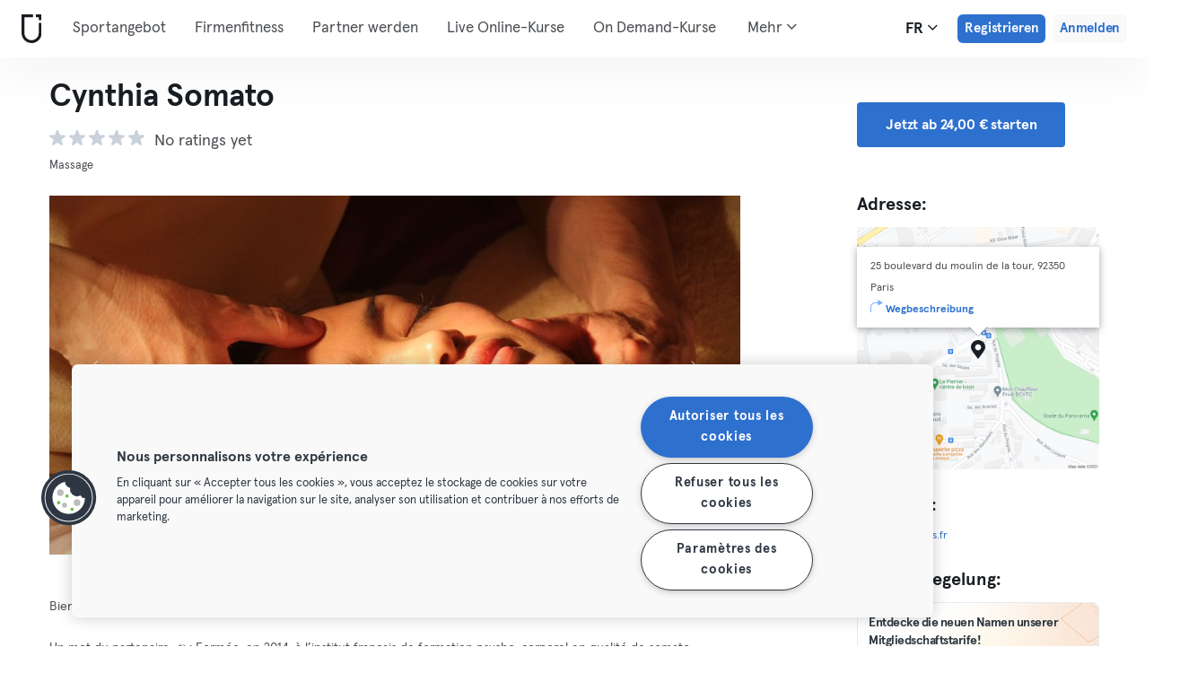

--- FILE ---
content_type: text/html; charset=UTF-8
request_url: https://urbansportsclub.com/de/venues/cynthia-somato
body_size: 15882
content:

<!DOCTYPE html>
<html lang="fr">
<head>
    <meta charset="utf-8">
    <meta http-equiv="X-UA-Compatible" content="IE=edge">

    <meta name="viewport"
          content="width=device-width, initial-scale=1, minimum-scale=1, maximum-scale=5, user-scalable=yes">
    <meta name="HandheldFriendly" content="true">

    <meta name="description" content="Besuche Cynthia Somato Le Plessis-Robinson Paris und 10.000+ andere Standorte europaweit mit einer einzigen, monatlichen Mitgliedschaft. Probiere es ab 33€/ Monat.">
    <meta name="keywords" content="">
    <meta name="robots" content="index, follow">

    <meta property="og:ttl" content="345600">
    <meta property="og:title" content="Cynthia Somato Paris Le Plessis-Robinson | Urban Sports Club">
    <meta property="og:type" content="">
    <meta property="og:image" content="https://urbansportsclub.com/images/content/facebook-share-image.jpg">
    <meta property="og:description"
          content="Besuche Cynthia Somato Le Plessis-Robinson Paris und 10.000+ andere Standorte europaweit mit einer einzigen, monatlichen Mitgliedschaft. Probiere es ab 33€/ Monat.">

    <meta property="og:url" content="https://urbansportsclub.com/de/venues/cynthia-somato">

    <meta property="fb:app_id" content="1801093233241093">

    
    
    <title>Cynthia Somato Paris Le Plessis-Robinson | Urban Sports Club</title>

    <link rel="dns-prefetch" href="//googletagmanager.com/">
    <link rel="dns-prefetch" href="//www.google-analytics.com/">
    <link rel="dns-prefetch" href="//www.facebook.com/">
    <link rel="dns-prefetch" href="//twitter.com/">

    <link rel="preload stylesheet" href="/build/frontend/venue-address.5802447b6bd506cef0ae.css" as="style">
    <!-- Fallback -->
    <link rel="icon" type="image/vnd.microsoft.icon" href="/favicon-dark.ico">

    <link rel="icon" media="(prefers-color-scheme: light)" type="image/vnd.microsoft.icon" href="/favicon-dark.ico">
    <link rel="icon" media="(prefers-color-scheme: dark)" type="image/vnd.microsoft.icon" href="/favicon-light.ico">

    <link rel="icon" media="(prefers-color-scheme: light)" type="image/png" href="/favicon-dark-16x16.png"
          sizes="16x16">
    <link rel="icon" media="(prefers-color-scheme: dark)" type="image/png" href="/favicon-light-16x16.png"
          sizes="16x16">

    <link rel="icon" media="(prefers-color-scheme: light)" type="image/png" href="/favicon-dark-32x32.png"
          sizes="32x32">
    <link rel="icon" media="(prefers-color-scheme: dark)" type="image/png" href="/favicon-light-32x32.png"
          sizes="32x32">

    <!-- Android Devices High Resolution -->
    <link rel="icon" sizes="192x192" href="/android-touch-icon-192x192.png">
    <!-- iPhone X, iPhone 8 Plus, iPhone 7 Plus, iPhone 6s Plus, iPhone 6 Plus -->
    <link rel="apple-touch-icon" sizes="180x180" href="/apple-touch-icon-180x180.png">
    <link rel="apple-touch-icon-precomposed" sizes="180x180" href="/apple-touch-icon-180x180-precomposed.png">
    <!-- iPad, Retina, iOS ≥ 7: -->
    <link rel="apple-touch-icon" sizes="152x152" href="/apple-touch-icon-152x152.png">
    <link rel="apple-touch-icon-precomposed" sizes="152x152" href="/apple-touch-icon-152x152-precomposed.png">
    <!-- iPad, Retina, iOS ≤ 6: -->
    <link rel="apple-touch-icon" sizes="144x144" href="/apple-touch-icon-144x144.png">
    <link rel="apple-touch-icon-precomposed" sizes="144x144" href="/apple-touch-icon-144x144-precomposed.png">
    <!-- iPhone, Retina, iOS ≥ 7: -->
    <link rel="apple-touch-icon" sizes="120x120" href="/apple-touch-icon-120x120.png">
    <link rel="apple-touch-icon-precomposed" sizes="120x120" href="/apple-touch-icon-120x120-precomposed.png">
    <!-- iPhone, Retina, iOS ≤ 6: -->
    <link rel="apple-touch-icon" sizes="114x114" href="/apple-touch-icon-114x114.png">
    <link rel="apple-touch-icon-precomposed" sizes="114x114" href="/apple-touch-icon-114x114-precomposed.png">
    <!-- iPad mini, iPad 1st and 2nd generation, iOS ≥ 7: -->
    <link rel="apple-touch-icon" sizes="76x76" href="/apple-touch-icon-76x76.png">
    <link rel="apple-touch-icon-precomposed" sizes="76x76" href="/apple-touch-icon-76x76-precomposed.png">
    <!-- iPad mini, iPad 1st and 2nd generation, iOS ≤ 6: -->
    <link rel="apple-touch-icon" sizes="72x72" href="/apple-touch-icon-72x72.png">
    <link rel="apple-touch-icon-precomposed" sizes="72x72" href="/apple-touch-icon-72x72-precomposed.png">
    <!-- Old iPhone -->
    <link rel="apple-touch-icon" sizes="60x60" href="/apple-touch-icon-60x60.png">
    <link rel="apple-touch-icon-precomposed" sizes="60x60" href="/apple-touch-icon-60x60-precomposed.png">
    <!-- iPhone (first generation or 2G), iPhone 3G, iPhone 3GS -->
    <link rel="apple-touch-icon" sizes="57x57" href="/apple-touch-icon-57x57.png">
    <link rel="apple-touch-icon-precomposed" sizes="57x57" href="/apple-touch-icon-57x57-precomposed.png">
    <!-- Non-Retina iPhone, iPod Touch and Android 2.1+: -->
    <link rel="apple-touch-icon" href="/apple-touch-icon.png">
    <link rel="apple-touch-icon-precomposed" href="/apple-touch-icon-precomposed.png">

            <link rel="canonical" href="https://urbansportsclub.com/fr/venues/cynthia-somato">
    
    
    
                        <link rel="alternate" hreflang="en"
                  href="https://urbansportsclub.com/en/venues/cynthia-somato">
                                <link rel="alternate" hreflang="de"
                  href="https://urbansportsclub.com/de/venues/cynthia-somato">
                                <link rel="alternate" hreflang="fr"
                  href="https://urbansportsclub.com/fr/venues/cynthia-somato">
                            <link rel="alternate" hreflang="x-default"
                      href="https://urbansportsclub.com/fr/venues/cynthia-somato">
                                <link rel="alternate" hreflang="pt"
                  href="https://urbansportsclub.com/pt/venues/cynthia-somato">
                                <link rel="alternate" hreflang="es"
                  href="https://urbansportsclub.com/es/venues/cynthia-somato">
                                <link rel="alternate" hreflang="nl"
                  href="https://urbansportsclub.com/nl/venues/cynthia-somato">
                        
    
<!-- OneTrust Cookies Consent Notice start for urbansportsclub.com -->
<script nonce="7704879df7f92952b05f4077a54e1459" src="https://cdn.cookielaw.org/consent/8fa64c9d-3fb5-49f2-aaf1-fe359812a4d1/otSDKStub.js" data-document-language="true" type="text/javascript"
  charset="UTF-8" data-domain-script="8fa64c9d-3fb5-49f2-aaf1-fe359812a4d1" integrity="sha384-adXjJKqDSJ1e6/jG8fvZt72ggEdDavTi3oOS6eWAI78f6SliK4hgJJtH0fu9Uf9Y"
  crossorigin="anonymous"></script>
<script nonce="7704879df7f92952b05f4077a54e1459" type="text/javascript">
function OptanonWrapper() {}
</script>
<!-- OneTrust Cookies Consent Notice end for urbansportsclub.com -->

    
    <!--[if lt IE 9]>
    <script src="/js/lib/aight.min.js" nonce="7704879df7f92952b05f4077a54e1459"></script>
    <script src="/js/lib/respond.1.4.2.min.js" nonce="7704879df7f92952b05f4077a54e1459"></script>
    <![endif]-->

    
    
    <!-- Segment's OneTrust Consent Wrapper -->
    <script nonce="7704879df7f92952b05f4077a54e1459" data-nonce="7704879df7f92952b05f4077a54e1459" src="https://cdn.jsdelivr.net/npm/@segment/analytics-consent-wrapper-onetrust@latest/dist/umd/analytics-onetrust.umd.js"></script>

    <!-- Segment -->
    <script nonce="7704879df7f92952b05f4077a54e1459" data-nonce="7704879df7f92952b05f4077a54e1459">
        !function(){var i="analytics",analytics=window[i]=window[i]||[];if(!analytics.initialize)if(analytics.invoked)window.console&&console.error&&console.error("Segment snippet included twice.");else{analytics.invoked=!0;analytics.methods=["trackSubmit","trackClick","trackLink","trackForm","pageview","identify","reset","group","track","ready","alias","debug","page","screen","once","off","on","addSourceMiddleware","addIntegrationMiddleware","setAnonymousId","addDestinationMiddleware","register"];analytics.factory=function(e){return function(){if(window[i].initialized)return window[i][e].apply(window[i],arguments);var n=Array.prototype.slice.call(arguments);if(["track","screen","alias","group","page","identify"].indexOf(e)>-1){var c=document.querySelector("link[rel='canonical']");n.push({__t:"bpc",c:c&&c.getAttribute("href")||void 0,p:location.pathname,u:location.href,s:location.search,t:document.title,r:document.referrer})}n.unshift(e);analytics.push(n);return analytics}};for(var n=0;n<analytics.methods.length;n++){var key=analytics.methods[n];analytics[key]=analytics.factory(key)}analytics.load=function(key,n){var t=document.createElement("script");t.type="text/javascript";t.async=!0;t.setAttribute("data-global-segment-analytics-key",i);t.src="https://cdn.segment.com/analytics.js/v1/" + key + "/analytics.min.js";var r=document.getElementsByTagName("script")[0];r.parentNode.insertBefore(t,r);analytics._loadOptions=n};analytics._writeKey="hzMwLCJ53OM7sb2YdCXV7jlXigssGoLF";;analytics.SNIPPET_VERSION="5.2.0";
            withOneTrust(analytics, { consentModel: () => 'opt-out' }).load("hzMwLCJ53OM7sb2YdCXV7jlXigssGoLF");
            analytics.ready(function() {
                analytics.addSourceMiddleware(function({ payload, next }) {
                    payload.obj.context.ip = '0.0.0.0';
                    next(payload);
                });
            });
            analytics.page();
        }}();
    </script>
    <!-- End Segment -->

    <script nonce="7704879df7f92952b05f4077a54e1459">
        (function() {
            const nonce = "7704879df7f92952b05f4077a54e1459";
            if (!nonce) return;

            const observer = new MutationObserver((mutations) => {
                mutations.forEach((mutation) => {
                    mutation.addedNodes.forEach((node) => {
                        if (
                            node.nodeType === 1 &&
                            node.tagName === "SCRIPT" &&
                            !node.hasAttribute("nonce")
                        ) {
                            node.setAttribute("nonce", nonce);
                        }
                    });
                });
            });

            observer.observe(document.head, { childList: true, subtree: true });
            observer.observe(document.documentElement || document.body, { childList: true, subtree: true });
        })();
    </script>

    </head>
<body id="venue-address"
      class="venue-address-dispatcher venue-address-landingPage active"
      data-modules="carousel modal header navmenu anchors language-switch storage login tracking booking search search-controls pagination empty-snippet"
      data-now="2026-01-19T03:24:51+00:00"
      data-locale="de_DE"
      data-cookies-max-expires="3650"
      data-locale-persistent="uri"      data-country-code="DE"
>
    <!-- Google Tag Manager (noscript) -->
    <noscript>
        <iframe
            src="//www.googletagmanager.com/ns.html?id=GTM-53VTB4R"
            height="0" width="0" style="display:none;visibility:hidden"></iframe>
    </noscript>
    <!-- End Google Tag Manager -->






<!-- Always render banner (hidden), JavaScript will show it when needed -->
<div class="usc-payment-error-alert alert" role="alert" style="display: none;">
    <p class="usc-payment-error-alert__message">
            </p>
    <button class="usc-payment-error-alert__dismiss-button modal-close" type="button" aria-label="Close">
        <span class="sr-only">Schließen</span>
    </button>
</div>









<nav class="smm-navbar navbar navbar-default mobile sticky ">
    
    <div class="container-fluid ">
        <div class="smm-navbar__navbar-header navbar-header">
                            <button type="button" class="smm-navbar__navbar-toggle navbar-toggle"
                        data-toggle="offcanvas"
                        data-target=".smm-navmenu"
                        data-placement="left">
                                            <img src="/images/header/logo-dark.svg" alt="Urban Sports Club Logo">
                                        <img src="/images/header/menu-dark.svg"
                         alt="Urban Sports Club Menu Logo">
                </button>
            
            
                            <a class="smm-header__menu-link usc-button-rebrand usc-button-rebrand--small usc-button-rebrand--main sign-up"
                   href="/de/prices"
                   data-statsig-event="{&quot;name&quot;:&quot;button_clicked&quot;,&quot;value&quot;:&quot;signup_venue_detail&quot;}"
                >
                    Registrieren                </a>
            
            
    <div class="usc-language-switch">
        <button class="usc-language-switch__language-link" aria-label="Sprachwahl, FR" aria-expanded="false" aria-haspopup="menu">
            fr            <i class="fa fa-angle-down" aria-hidden="true"></i>
        </button>

        <ul class="usc-language-switch__menu">
                            <li class="usc-language-switch__menu-item">
                    <a class="usc-language-switch__menu-item-link"
                       href="https://urbansportsclub.com/en/venues/cynthia-somato"
                       data-locale="en">
                        en                    </a>
                </li>
                            <li class="usc-language-switch__menu-item">
                    <a class="usc-language-switch__menu-item-link selected"
                       href="https://urbansportsclub.com/de/venues/cynthia-somato"
                       data-locale="de">
                        de                    </a>
                </li>
                            <li class="usc-language-switch__menu-item">
                    <a class="usc-language-switch__menu-item-link"
                       href="https://urbansportsclub.com/fr/venues/cynthia-somato"
                       data-locale="fr">
                        fr                    </a>
                </li>
                            <li class="usc-language-switch__menu-item">
                    <a class="usc-language-switch__menu-item-link"
                       href="https://urbansportsclub.com/pt/venues/cynthia-somato"
                       data-locale="pt">
                        pt                    </a>
                </li>
                            <li class="usc-language-switch__menu-item">
                    <a class="usc-language-switch__menu-item-link"
                       href="https://urbansportsclub.com/es/venues/cynthia-somato"
                       data-locale="es">
                        es                    </a>
                </li>
                            <li class="usc-language-switch__menu-item">
                    <a class="usc-language-switch__menu-item-link"
                       href="https://urbansportsclub.com/nl/venues/cynthia-somato"
                       data-locale="nl">
                        nl                    </a>
                </li>
                    </ul>
    </div>
        </div>
    </div>
</nav>

<nav class="smm-navmenu navmenu navmenu-default navmenu-fixed-left offcanvas" role="navigation">
            <a class="smm-navmenu__navmenu-brand navmenu-brand"
           href="/de/#intro">
            <span class="smm-navmenu__navmenu-brand-content">
                Webseite            </span>
        </a>
    
    
                        <ul class="smm-navmenu__nav nav navmenu-nav">
                <li class="smm-navmenu__menu-item">
                    <a class="smm-navmenu__menu-link"
                       href="/de/venues"
                    >
                        Sportangebot                    </a>
                </li>
                <li class="smm-navmenu__menu-item">
                    <a class="smm-navmenu__menu-link"
                       href="https://corporate.urbansportsclub.com/">
                        Firmenfitness                    </a>
                </li>
                                    <li class="smm-navmenu__menu-item">
                        <a class="smm-navmenu__menu-link"
                        href="https://partners.urbansportsclub.com/de">
                            Partner werden                        </a>
                    </li>
                    <li class="smm-navmenu__menu-item">
                        <a class="smm-navmenu__menu-link"
                        href="/de/online-courses">
                            Live Online-Kurse                        </a>
                    </li>
                                <li class="smm-navmenu__menu-item">
                    <a class="smm-navmenu__menu-link"
                        href="/de/videos">
                            On Demand-Kurse                    </a>
                </li>
                <li class="smm-navmenu__menu-item">
                    <a class="smm-navmenu__menu-link" target="_blank"
                       href="https://shop.urbansportsclub.com/de">
                        Gutscheine &amp; Shop                    </a>
                </li>
                <li class="smm-navmenu__menu-item">
                    <a class="smm-navmenu__menu-link" target="_blank"
                        href="https://blog.urbansportsclub.com/de-de/">
                            Blog                    </a>
                </li>
            </ul>
        
        <ul class="smm-navmenu__nav nav navmenu-nav">
                            <li class="smm-navmenu__menu-item">
                    <a class="smm-navmenu__menu-link"
                       href="/de/prices">
                        Registrieren                    </a>
                </li>
            
                            <li class="smm-navmenu__menu-item login">
                    <a class="smm-navmenu__menu-link"
                       href="/de/login">
                        Anmelden                    </a>
                </li>
                    </ul>
    </nav>

<div class="modal fade" id="modal-navmenu" role="dialog">
    <div class="modal-dialog"></div>
</div>

<header
    class="smm-header desktop  ">
    
    <div class="container">
        <a class="smm-header__brand-link" aria-label="Webseite" href="/de/#intro">
            <span class="smm-logo dark"></span>
        </a>

        <ul class="smm-header__menu left">
            
                                                <li class="smm-header__menu-item">
                        <a class="smm-header__menu-link"
                           href="/de/venues"
                                                    >
                            Sportangebot                        </a>
                    </li>
                    <li class="smm-header__menu-item">
                        <a class="smm-header__menu-link"
                           href="https://corporate.urbansportsclub.com/">
                            Firmenfitness                        </a>
                    </li>
                            
                            <li class="smm-header__menu-item">
                    <a class="smm-header__menu-link"
                       href="https://partners.urbansportsclub.com/de">
                        Partner werden                    </a>
                </li>
            
                            <li class="smm-header__menu-item">
                    <a class="smm-header__menu-link"
                       href="/de/online-courses">
                        Live Online-Kurse                    </a>
                </li>
            
                            <li class="smm-header__menu-item">
                    <a class="smm-header__menu-link"
                       href="/de/videos">
                        On Demand-Kurse                    </a>
                </li>
            
                            <li class="smm-header__menu-item">
                    <a class="smm-header__menu-link" target="_blank"
                       href="https://shop.urbansportsclub.com/de">
                        Gutscheine &amp; Shop                    </a>
                </li>
            
            
                            <li class="smm-header__menu-item">
                    <a class="smm-header__menu-link" target="_blank"
                       href="https://blog.urbansportsclub.com/de-de/">
                        Blog                    </a>
                </li>
            
        </ul>

                    
<div class="usc-nav-more">
    <a href="javascript:void(0);"
        class="smm-header__menu-link usc-nav-more__link">
        Mehr        <i class="fa fa-angle-down" aria-hidden="true"></i>
    </a>

    <ul class="usc-nav-more__menu">

    </ul>
</div>
        
        <ul class="smm-header__menu right">
            <li class="smm-header__menu-item language-switch">
                
    <div class="usc-language-switch">
        <button class="usc-language-switch__language-link" aria-label="Sprachwahl, FR" aria-expanded="false" aria-haspopup="menu">
            fr            <i class="fa fa-angle-down" aria-hidden="true"></i>
        </button>

        <ul class="usc-language-switch__menu">
                            <li class="usc-language-switch__menu-item">
                    <a class="usc-language-switch__menu-item-link"
                       href="https://urbansportsclub.com/en/venues/cynthia-somato"
                       data-locale="en">
                        en                    </a>
                </li>
                            <li class="usc-language-switch__menu-item">
                    <a class="usc-language-switch__menu-item-link selected"
                       href="https://urbansportsclub.com/de/venues/cynthia-somato"
                       data-locale="de">
                        de                    </a>
                </li>
                            <li class="usc-language-switch__menu-item">
                    <a class="usc-language-switch__menu-item-link"
                       href="https://urbansportsclub.com/fr/venues/cynthia-somato"
                       data-locale="fr">
                        fr                    </a>
                </li>
                            <li class="usc-language-switch__menu-item">
                    <a class="usc-language-switch__menu-item-link"
                       href="https://urbansportsclub.com/pt/venues/cynthia-somato"
                       data-locale="pt">
                        pt                    </a>
                </li>
                            <li class="usc-language-switch__menu-item">
                    <a class="usc-language-switch__menu-item-link"
                       href="https://urbansportsclub.com/es/venues/cynthia-somato"
                       data-locale="es">
                        es                    </a>
                </li>
                            <li class="usc-language-switch__menu-item">
                    <a class="usc-language-switch__menu-item-link"
                       href="https://urbansportsclub.com/nl/venues/cynthia-somato"
                       data-locale="nl">
                        nl                    </a>
                </li>
                    </ul>
    </div>
            </li>

                                                <li class="smm-header__menu-item sign-up">
                        <a class="smm-header__menu-link usc-button-rebrand usc-button-rebrand--small usc-button-rebrand--main sign-up"
                           href="/de/prices">
                                                            Registrieren                                                    </a>
                                                    <a class="smm-header__menu-link sign-up usc-button-rebrand usc-button-rebrand--small usc-button-rebrand--main free-trial-sign-up"
                               href="/de/prices">
                                Kostenlos testen                            </a>
                                            </li>
                
                                    <li class="smm-header__menu-item login">
                        <a class="usc-button-rebrand usc-button-rebrand--medium usc-button-rebrand--dim smm-header__menu-link login"
                           href="#modal-login" data-toggle="modal"
                           data-target="#modal-login"
                            >
                            Anmelden                        </a>
                    </li>
                                    </ul>

            </div>
</header>



<script type="application/ld+json" nonce="7704879df7f92952b05f4077a54e1459">
    {
        "@context": "http://schema.org",
        "@type": "LocalBusiness",
        "name": "Cynthia Somato",
        "description": "Un mot du partenaire 📣 : Formée, en 2014, à l’institut français de formation psycho-corporel en qualité de somato thérapeute praticienne, Cynthia pratique le massage SGM, qui est un massage bien être californien. Il inclut, pétrissage, lissage, dénouements des noeuds ou des tensions musculaires, étirements, mobilisation des membres. Le tout pour une meilleure relaxation et une respiration profonde. Notre coup de 🖤 : Certifié depuis 7 ans, Cynthia voue une véritable passion au massage et au bien-être et se montre à l&#039;écoute de vos besoins et de vos limites.",
        "address": {
            "@type": "PostalAddress",
            "addressLocality": "Paris, France",
            "addressCountry": "France",
            "postalCode": "92350",
            "streetAddress": "25 boulevard du moulin de la tour"
        },
        "telephone": "+49 69 8540261",
        "geo": {
            "@type": "GeoCoordinates",
            "latitude": "48.7901062",
            "longitude": "2.2713843"
        },
        "priceRange": "-",
        "image": "https://storage.googleapis.com/download/storage/v1/b/usc-pro-uscweb-live-media/o/venues%2Foriginal_1280x720_massage-1929064_1280_155784220872625_admin.jpg?generation=1751970601984028&amp;alt=media"
    }

</script>

<main>
    <div class="container" id="studio-info-container">
    <div class="row">
        <div class="col-md-8">
            <h1>Cynthia Somato</h1>

            <div class="usc-studio-status-wrapper">
                
                
                            </div>

            <div class="rating">
        <div class="rating__stars">
                                <img
                class="rating__starts_star"
                src="/images/star-grey.svg"
                alt="Stern"/>
                                <img
                class="rating__starts_star"
                src="/images/star-grey.svg"
                alt="Stern"/>
                                <img
                class="rating__starts_star"
                src="/images/star-grey.svg"
                alt="Stern"/>
                                <img
                class="rating__starts_star"
                src="/images/star-grey.svg"
                alt="Stern"/>
                                <img
                class="rating__starts_star"
                src="/images/star-grey.svg"
                alt="Stern"/>
            </div>
    <span class="rating__votes">
        No ratings yet    </span>
</div>

                            <div class="disciplines">
                    Massage                </div>
                    </div>

                    <div class="hidden-xs hidden-sm col-md-3 col-md-offset-1">
                <a class="btn btn-primary" role="button"
                   href="/de/prices">
                    Jetzt ab 24,00 € starten                </a>
            </div>
            </div>

    <div class="row">
        <div class="col-md-8">
            <div id='studio-carousel' class='studio-carousel carousel slide' data-ride='carousel'>
                <div class='carousel-inner' role='listbox' aria-label="Studio-Bilder">
                                            <div class='studio-carousel-item item text-center active'>
                            <img class="studio-carousel-image hidden"
                                 data-src="https://storage.googleapis.com/download/storage/v1/b/usc-pro-uscweb-live-media/o/venues%2FvenueHome_1024x576_massage-1929064_1280_155784220872625_admin.jpg?generation=1751970602369842&amp;alt=media"
                                 data-slide="0"
                                 alt="Cynthia Somato"
                                 title="Cynthia Somato">
                            <span class="studio-carousel-lazy-image"></span>
                        </div>
                                            <div class='studio-carousel-item item text-center '>
                            <img class="studio-carousel-image hidden"
                                 data-src="https://storage.googleapis.com/download/storage/v1/b/usc-pro-uscweb-live-media/o/venues%2FvenueHome_1024x576_IMG_1386_1607677756213491_admin.jpg?generation=1751975881812577&amp;alt=media"
                                 data-slide="1"
                                 alt="Cynthia Somato"
                                 title="Cynthia Somato">
                            <span class="studio-carousel-lazy-image"></span>
                        </div>
                                    </div>
                                    <a class='left carousel-control' href='#studio-carousel' data-slide='prev' aria-label="Zurück">
                        <span class='glyphicon glyphicon-chevron-left'></span>
                    </a>
                    <a class='right carousel-control' href='#studio-carousel' data-slide='next' aria-label="Weiter">
                        <span class='glyphicon glyphicon-chevron-right'></span>
                    </a>
                    <ol class='carousel-indicators'>
                                                    <li data-target='#studio-carousel'
                                data-slide-to='0' class='active'><br>
                            </li>
                                                    <li data-target='#studio-carousel'
                                data-slide-to='1' ><br>
                            </li>
                                            </ol>
                
                                    <span class="usc-studio-status-label plus-checkins label">
                        PLUS                    </span>
                            </div>

            <p class="description">
                                    <span>Bienvenue chez Cynthia Somato.</span>
                
                                    <span>Un mot du partenaire  📣 : Formée, en 2014, à l’institut français de formation psycho-corporel en qualité de somato thérapeute praticienne, Cynthia pratique le massage SGM, qui est un massage bien être californien. Il inclut, pétrissage, lissage, dénouements des noeuds ou des tensions musculaires, étirements, mobilisation des membres. Le tout pour une meilleure relaxation et une respiration profonde.

Notre coup de 🖤 : Certifié depuis 7 ans, Cynthia voue une véritable passion au massage et au bien-être et se montre à l&#039;écoute de vos besoins et de vos limites.</span>
                            </p>
        </div>

        <div class="col-md-3 col-md-offset-1">
            <div class="studio-info-section">
                <h2>Adresse:</h2>

                
<div class="usc-studio-map">
    <div class="usc-google-map" data-static-map-urls='[{&quot;width&quot;:640,&quot;url&quot;:&quot;https:\/\/storage.googleapis.com\/download\/storage\/v1\/b\/usc-pro-uscweb-live-media\/o\/maps%2FstaticMapSmall_640x640_paris_4695_cynthia-somato_1629451196173901_admin.png?generation=1752044899876856&amp;alt=media&quot;},{&quot;width&quot;:1280,&quot;url&quot;:&quot;https:\/\/storage.googleapis.com\/download\/storage\/v1\/b\/usc-pro-uscweb-live-media\/o\/maps%2FstaticMapMedium_1280x1280_paris_4695_cynthia-somato_1629451196173901_admin.png?generation=1752044899828674&amp;alt=media&quot;}]'></div>

    <span class="usc-map-marker"
          data-full-address="25 boulevard du moulin de la tour, 92350 Paris">
    </span>

    
<div class="smm-info-window">
    <p class="smm-info-window__text"></p>

    <a class="smm-info-window__directions-link" href="#" target="_blank">
        <span class="smm-info-window__directions-icon"></span>
        <span>Wegbeschreibung</span>
    </a>
</div>
</div>
            </div>

            
                            <div class="studio-info-section">
                    <h2>Webseite:</h2>

                    <p class="hint">
                    <div>
                        <a href="http://Feedesmassages.fr "
                           target="_blank">
                            Feedesmassages.fr                         </a>
                    </div>
                    </p>
                </div>
                        
                            <div class="studio-info-section">
                    <h2>Besuchsregelung:</h2>

                                            
<div class="b2c-plans-rename-banner">
    <p class="banner-header">
        Entdecke die neuen Namen unserer Mitgliedschaftstarife!    </p>
    <p class="banner-content">
        S → Essential • M → Classic • L → Premium • XL → Max    </p>
</div>
                    
                    <p class="hint indent">
                        <span class="studio-info-icon visit-limits"></span>
                        <span class="pre-line">Ce studio fait partie de l’offre Plus:

Les membres L peuvent réaliser des check-ins sur l’ensemble des studios de l’offre Plus dans la limite de 4 check-ins par mois.
De plus, les limites de visites détaillées ci-dessous s’appliqueront à ce studio.

Les membres XL peuvent réaliser des check-ins sur l’ensemble des studios de l’offre Plus dans la limite de 8 check-ins par mois.
De plus, les limites de visites détaillées ci-dessous s’appliqueront à ce studio.


Les membres L peuvent également réaliser un check-in pour un créneau de 30 minutes de massage (1 fois par mois). A noter que ce rendez-vous de 30 minutes sera comptabilisé comme un check-in Plus (limite de 4 par mois)

Les membres XL peuvent également réaliser un check-in pour un créneau de 30 minutes de massage (2 fois par mois). A noter que ce rendez-vous de 30 minutes sera comptabilisé comme un check-in Plus (limite de 8 par mois). Il ne sera pas possible de combiner 2 Plus check-in pour réaliser un massage de 60 minutes.

Les membres L peuvent réserver un rendez-vous de massage de 30 minutes sur l’ensemble des studios, une fois par mois, dans le cadre de la limite de leurs Plus Check-ins.

Les membres XL peuvent réserver deux rendez-vous de massage de 30 minutes sur l’ensemble des studios, deux fois par mois, dans le cadre de la limite de leurs Plus Check-ins. Les rendez-vous de massage ne peuvent être cumulés. </span>
                    </p>
                </div>
            
                            <div class="studio-info-section">
                    <h2>Wichtige Informationen:</h2>

                    <p class="hint indent">
                        <span class="studio-info-icon important-info"></span>
                        <span class="pre-line">Pour réserver un cours, contactez directement le partenaire par téléphone au 0698540261, en communiquant votre nom, numéro d&#039;abonnement Urban Sports Club.
 Il est indispensable de scanner le QR-code avant le début de l’activité afin de valider votre présence.</span>
                    </p>
                </div>
                    </div>
    </div>

            <div class="visible-xs visible-sm">
            <a class="btn btn-primary" role="button"
               href="/de/prices">
                Jetzt ab 24,00 € starten            </a>
        </div>
    </div>

    
<div id="filters" class="dashboard-title">
    <form id="filters-form" action="" method="GET">
        
        <div class="usc-search-controls mobile-controls container">
            <div class="row b-filters">
                <div id="main-filters" class="col-xs-12 filter main-filters">
                    <div id="mobile-datepicker"
                         data-max-date="2026-02-01">
                        <input name="date" id="date" type="text" class="form-control" value="2026-01-19"
                               readonly="readonly" title="Datumswähler">
                        <button class="control-button" type="button">
                            <i class="fa fa-calendar fa-lg" aria-hidden="true"></i>
                            <span>
                                                                    19.01.2026                                                            </span>
                            <i class="fa fa-angle-down fa-lg" aria-hidden="true"></i>
                        </button>
                    </div>

                                            
<select id="business_type" name="business_type" data-placeholder="Privatmitglieder" title="Privatmitglieder"></select>

<template class="usc-customer-dropdown dropdown">
    <div class="panel-group dropdown-menu">
        <ul class="options-container">
            <li
                class="business-type business-type-active"
                value="b2c"
                data-label="Privatmitglieder"
                tabindex="0"
                role="option"
                aria-selected="true"            >
                <svg id="b2c-member-icon" width="20" height="20" viewBox="0 0 20 20" fill="none" xmlns="http://www.w3.org/2000/svg">
                    <mask id="path-1-inside-1_1382_5270" fill="white">
                        <path fill-rule="evenodd" clip-rule="evenodd"
                              d="M12.1327 5.23331C12.1327 6.41152 11.1776 7.36664 9.99935 7.36664C8.82114 7.36664 7.86602 6.41152 7.86602 5.23331C7.86602 4.0551 8.82114 3.09998 9.99935 3.09998C11.1776 3.09998 12.1327 4.0551 12.1327 5.23331ZM7.15517 6.65553C7.15517 7.441 6.51841 8.07775 5.73294 8.07775C4.94747 8.07775 4.31072 7.441 4.31072 6.65553C4.31072 5.87006 4.94747 5.23331 5.73294 5.23331C6.51841 5.23331 7.15517 5.87006 7.15517 6.65553ZM15.6885 6.65553C15.6885 7.441 15.0517 8.07775 14.2663 8.07775C13.4808 8.07775 12.8441 7.441 12.8441 6.65553C12.8441 5.87006 13.4808 5.23331 14.2663 5.23331C15.0517 5.23331 15.6885 5.87006 15.6885 6.65553ZM5.73294 8.78886C6.23909 8.78886 6.62995 8.96179 6.93015 9.25841C6.90838 9.30661 6.8874 9.3551 6.86719 9.40384C6.38181 10.5739 6.26602 12.0553 6.26602 13.4111C6.26602 13.7889 6.34208 14.1226 6.47422 14.4137C6.23648 14.4579 5.98471 14.4778 5.73294 14.4778C4.66628 14.4778 3.59961 14.1222 3.59961 13.0555C3.59961 10.9222 3.95516 8.78886 5.73294 8.78886ZM14.2665 14.4778C14.0145 14.4778 13.7625 14.4579 13.5245 14.4135C13.6566 14.1225 13.7327 13.7889 13.7327 13.4111C13.7327 12.0553 13.6169 10.5739 13.1315 9.40384C13.1114 9.35528 13.0905 9.30697 13.0688 9.25894C13.3691 8.962 13.7601 8.78886 14.2665 8.78886C16.0443 8.78886 16.3999 10.9222 16.3999 13.0555C16.3999 14.1222 15.3332 14.4778 14.2665 14.4778ZM7.15517 13.4111C7.15517 10.7444 7.62924 8.07775 9.99961 8.07775C12.37 8.07775 12.8441 10.7444 12.8441 13.4111C12.8441 14.7444 11.4218 15.1889 9.99961 15.1889C8.57739 15.1889 7.15517 14.7444 7.15517 13.4111Z"/>
                    </mask>
                    <path fill-rule="evenodd" clip-rule="evenodd"
                          d="M12.1327 5.23331C12.1327 6.41152 11.1776 7.36664 9.99935 7.36664C8.82114 7.36664 7.86602 6.41152 7.86602 5.23331C7.86602 4.0551 8.82114 3.09998 9.99935 3.09998C11.1776 3.09998 12.1327 4.0551 12.1327 5.23331ZM7.15517 6.65553C7.15517 7.441 6.51841 8.07775 5.73294 8.07775C4.94747 8.07775 4.31072 7.441 4.31072 6.65553C4.31072 5.87006 4.94747 5.23331 5.73294 5.23331C6.51841 5.23331 7.15517 5.87006 7.15517 6.65553ZM15.6885 6.65553C15.6885 7.441 15.0517 8.07775 14.2663 8.07775C13.4808 8.07775 12.8441 7.441 12.8441 6.65553C12.8441 5.87006 13.4808 5.23331 14.2663 5.23331C15.0517 5.23331 15.6885 5.87006 15.6885 6.65553ZM5.73294 8.78886C6.23909 8.78886 6.62995 8.96179 6.93015 9.25841C6.90838 9.30661 6.8874 9.3551 6.86719 9.40384C6.38181 10.5739 6.26602 12.0553 6.26602 13.4111C6.26602 13.7889 6.34208 14.1226 6.47422 14.4137C6.23648 14.4579 5.98471 14.4778 5.73294 14.4778C4.66628 14.4778 3.59961 14.1222 3.59961 13.0555C3.59961 10.9222 3.95516 8.78886 5.73294 8.78886ZM14.2665 14.4778C14.0145 14.4778 13.7625 14.4579 13.5245 14.4135C13.6566 14.1225 13.7327 13.7889 13.7327 13.4111C13.7327 12.0553 13.6169 10.5739 13.1315 9.40384C13.1114 9.35528 13.0905 9.30697 13.0688 9.25894C13.3691 8.962 13.7601 8.78886 14.2665 8.78886C16.0443 8.78886 16.3999 10.9222 16.3999 13.0555C16.3999 14.1222 15.3332 14.4778 14.2665 14.4778ZM7.15517 13.4111C7.15517 10.7444 7.62924 8.07775 9.99961 8.07775C12.37 8.07775 12.8441 10.7444 12.8441 13.4111C12.8441 14.7444 11.4218 15.1889 9.99961 15.1889C8.57739 15.1889 7.15517 14.7444 7.15517 13.4111Z"
                          fill="currentColor"/>
                    <path
                        d="M6.93015 9.25841L8.06931 9.773L8.42733 8.98047L7.80872 8.36924L6.93015 9.25841ZM6.86719 9.40384L8.02179 9.88278L8.02179 9.88278L6.86719 9.40384ZM6.47422 14.4137L6.70316 15.6425L8.27222 15.3502L7.6124 13.8969L6.47422 14.4137ZM13.5245 14.4135L12.3863 13.8968L11.7268 15.3497L13.2953 15.6423L13.5245 14.4135ZM13.1315 9.40384L14.2861 8.92489L14.2861 8.92488L13.1315 9.40384ZM13.0688 9.25894L12.1898 8.37015L11.5719 8.98129L11.9296 9.7734L13.0688 9.25894ZM9.99935 8.61664C11.8679 8.61664 13.3827 7.10187 13.3827 5.23331H10.8827C10.8827 5.72116 10.4872 6.11664 9.99935 6.11664V8.61664ZM6.61602 5.23331C6.61602 7.10187 8.13079 8.61664 9.99935 8.61664V6.11664C9.5115 6.11664 9.11602 5.72116 9.11602 5.23331H6.61602ZM9.99935 1.84998C8.13079 1.84998 6.61602 3.36475 6.61602 5.23331H9.11602C9.11602 4.74546 9.5115 4.34998 9.99935 4.34998V1.84998ZM13.3827 5.23331C13.3827 3.36475 11.8679 1.84998 9.99935 1.84998V4.34998C10.4872 4.34998 10.8827 4.74546 10.8827 5.23331H13.3827ZM5.73294 9.32775C7.20877 9.32775 8.40517 8.13136 8.40517 6.65553H5.90517C5.90517 6.75065 5.82806 6.82775 5.73294 6.82775V9.32775ZM3.06072 6.65553C3.06072 8.13136 4.25712 9.32775 5.73294 9.32775V6.82775C5.63783 6.82775 5.56072 6.75065 5.56072 6.65553H3.06072ZM5.73294 3.98331C4.25712 3.98331 3.06072 5.1797 3.06072 6.65553H5.56072C5.56072 6.56042 5.63783 6.48331 5.73294 6.48331V3.98331ZM8.40517 6.65553C8.40517 5.1797 7.20877 3.98331 5.73294 3.98331V6.48331C5.82806 6.48331 5.90517 6.56042 5.90517 6.65553H8.40517ZM14.2663 9.32775C15.7421 9.32775 16.9385 8.13136 16.9385 6.65553H14.4385C14.4385 6.75065 14.3614 6.82775 14.2663 6.82775V9.32775ZM11.5941 6.65553C11.5941 8.13136 12.7904 9.32775 14.2663 9.32775V6.82775C14.1712 6.82775 14.0941 6.75065 14.0941 6.65553H11.5941ZM14.2663 3.98331C12.7904 3.98331 11.5941 5.1797 11.5941 6.65553H14.0941C14.0941 6.56042 14.1712 6.48331 14.2663 6.48331V3.98331ZM16.9385 6.65553C16.9385 5.1797 15.7421 3.98331 14.2663 3.98331V6.48331C14.3614 6.48331 14.4385 6.56042 14.4385 6.65553H16.9385ZM7.80872 8.36924C7.26783 7.8348 6.55846 7.53886 5.73294 7.53886V10.0389C5.84099 10.0389 5.90428 10.0567 5.93999 10.0712C5.97504 10.0853 6.01068 10.1072 6.05159 10.1476L7.80872 8.36924ZM8.02179 9.88278C8.0372 9.84564 8.05303 9.80904 8.06931 9.773L5.79099 8.74381C5.76372 8.80417 5.73761 8.86456 5.71258 8.92489L8.02179 9.88278ZM7.51602 13.4111C7.51602 12.0874 7.63553 10.8139 8.02179 9.88278L5.71258 8.92489C5.12809 10.3339 5.01602 12.0232 5.01602 13.4111H7.51602ZM7.6124 13.8969C7.55639 13.7735 7.51602 13.6167 7.51602 13.4111H5.01602C5.01602 13.9612 5.12776 14.4717 5.33603 14.9304L7.6124 13.8969ZM5.73294 15.7278C6.04791 15.7278 6.37762 15.7032 6.70316 15.6425L6.24528 13.1848C6.09533 13.2127 5.92151 13.2278 5.73294 13.2278V15.7278ZM2.34961 13.0555C2.34961 14.1083 2.92309 14.8504 3.65922 15.2593C4.32023 15.6266 5.09428 15.7278 5.73294 15.7278V13.2278C5.30494 13.2278 5.01232 13.1512 4.87333 13.0739C4.8172 13.0428 4.82118 13.031 4.83752 13.0567C4.85838 13.0894 4.84961 13.1036 4.84961 13.0555H2.34961ZM5.73294 7.53886C5.01657 7.53886 4.37562 7.76185 3.85498 8.19062C3.35578 8.60172 3.0399 9.14123 2.8346 9.66914C2.43479 10.6972 2.34961 11.9604 2.34961 13.0555H4.84961C4.84961 12.0173 4.94221 11.1472 5.16462 10.5753C5.27043 10.3032 5.37677 10.176 5.44424 10.1204C5.49026 10.0825 5.56042 10.0389 5.73294 10.0389V7.53886ZM13.2953 15.6423C13.6212 15.7031 13.9513 15.7278 14.2665 15.7278V13.2278C14.0778 13.2278 13.9038 13.2127 13.7538 13.1847L13.2953 15.6423ZM12.4827 13.4111C12.4827 13.6166 12.4423 13.7735 12.3863 13.8968L14.6628 14.9302C14.871 14.4715 14.9827 13.9611 14.9827 13.4111H12.4827ZM11.9769 9.88278C12.3632 10.8139 12.4827 12.0874 12.4827 13.4111H14.9827C14.9827 12.0232 14.8706 10.3339 14.2861 8.92489L11.9769 9.88278ZM11.9296 9.7734C11.9458 9.80931 11.9616 9.84578 11.9769 9.88279L14.2861 8.92488C14.2612 8.86479 14.2352 8.80463 14.208 8.74449L11.9296 9.7734ZM14.2665 7.53886C13.4405 7.53886 12.7308 7.8352 12.1898 8.37015L13.9477 10.1477C13.9887 10.1072 14.0244 10.0854 14.0594 10.0712C14.0951 10.0567 14.1584 10.0389 14.2665 10.0389V7.53886ZM17.6499 13.0555C17.6499 11.9604 17.5647 10.6972 17.1649 9.66914C16.9596 9.14123 16.6437 8.60172 16.1445 8.19062C15.6239 7.76185 14.9829 7.53886 14.2665 7.53886V10.0389C14.4391 10.0389 14.5092 10.0825 14.5552 10.1204C14.6227 10.176 14.7291 10.3032 14.8349 10.5753C15.0573 11.1472 15.1499 12.0173 15.1499 13.0555H17.6499ZM14.2665 15.7278C14.9052 15.7278 15.6792 15.6266 16.3403 15.2593C17.0764 14.8504 17.6499 14.1083 17.6499 13.0555H15.1499C15.1499 13.1036 15.1411 13.0894 15.162 13.0567C15.1783 13.031 15.1823 13.0428 15.1261 13.0739C14.9872 13.1512 14.6945 13.2278 14.2665 13.2278V15.7278ZM9.99961 6.82775C9.15538 6.82775 8.40671 7.0715 7.79127 7.54666C7.19264 8.00884 6.79779 8.62929 6.53389 9.26547C6.01986 10.5047 5.90517 12.0462 5.90517 13.4111H8.40517C8.40517 12.1093 8.52751 10.9842 8.8431 10.2234C8.99402 9.85955 9.16214 9.64667 9.31906 9.52551C9.45917 9.41734 9.65866 9.32775 9.99961 9.32775V6.82775ZM14.0941 13.4111C14.0941 12.0462 13.9794 10.5047 13.4653 9.26547C13.2014 8.62929 12.8066 8.00884 12.2079 7.54666C11.5925 7.0715 10.8438 6.82775 9.99961 6.82775V9.32775C10.3406 9.32775 10.54 9.41734 10.6802 9.52551C10.8371 9.64667 11.0052 9.85954 11.1561 10.2234C11.4717 10.9842 11.5941 12.1093 11.5941 13.4111H14.0941ZM9.99961 16.4389C10.8074 16.4389 11.747 16.3178 12.5326 15.9086C13.3873 15.4634 14.0941 14.639 14.0941 13.4111H11.5941C11.5941 13.509 11.5722 13.5393 11.5654 13.5493C11.5515 13.5698 11.5056 13.6247 11.3777 13.6913C11.0967 13.8377 10.6141 13.9389 9.99961 13.9389V16.4389ZM5.90517 13.4111C5.90517 14.639 6.61188 15.4634 7.46664 15.9086C8.25223 16.3178 9.19184 16.4389 9.99961 16.4389V13.9389C9.38516 13.9389 8.90255 13.8377 8.62147 13.6913C8.49358 13.6247 8.44774 13.5698 8.43385 13.5493C8.42703 13.5393 8.40517 13.509 8.40517 13.4111H5.90517Z"
                        fill="currentColor" mask="url(#path-1-inside-1_1382_5270)"/>
                </svg>
                Privatmitglieder                <input
                    class="customer-input-radio"
                    type="radio"
                    checked                    name="business_type[]"
                    value="b2c"
                    data-type="b2c"
                    data-label="Privatmitglieder"
                    aria-label="Privatmitglieder"
                >
            </li>

            <li
                class="business-type "
                value="b2b"
                data-label="Firmenmitglieder"
                tabindex="0"
                role="option"
                            >
                <svg id="b2b-member-icon" width="20" height="20" viewBox="0 0 20 20" fill="none" xmlns="http://www.w3.org/2000/svg">
                    <path fill-rule="evenodd" clip-rule="evenodd"
                          d="M4 16.5V3.5H3.75C3.55109 3.5 3.36032 3.42098 3.21967 3.28033C3.07902 3.13968 3 2.94891 3 2.75C3 2.55109 3.07902 2.36032 3.21967 2.21967C3.36032 2.07902 3.55109 2 3.75 2H16.25C16.4489 2 16.6397 2.07902 16.7803 2.21967C16.921 2.36032 17 2.55109 17 2.75C17 2.94891 16.921 3.13968 16.7803 3.28033C16.6397 3.42098 16.4489 3.5 16.25 3.5H16V16.5H16.25C16.4489 16.5 16.6397 16.579 16.7803 16.7197C16.921 16.8603 17 17.0511 17 17.25C17 17.4489 16.921 17.6397 16.7803 17.7803C16.6397 17.921 16.4489 18 16.25 18H12.75C12.5511 18 12.3603 17.921 12.2197 17.7803C12.079 17.6397 12 17.4489 12 17.25V14.75C12 14.5511 11.921 14.3603 11.7803 14.2197C11.6397 14.079 11.4489 14 11.25 14H8.75C8.55109 14 8.36032 14.079 8.21967 14.2197C8.07902 14.3603 8 14.5511 8 14.75V17.25C8 17.4489 7.92098 17.6397 7.78033 17.7803C7.63968 17.921 7.44891 18 7.25 18H3.75C3.55109 18 3.36032 17.921 3.21967 17.7803C3.07902 17.6397 3 17.4489 3 17.25C3 17.0511 3.07902 16.8603 3.21967 16.7197C3.36032 16.579 3.55109 16.5 3.75 16.5H4ZM7 5.5C7 5.36739 7.05268 5.24021 7.14645 5.14645C7.24021 5.05268 7.36739 5 7.5 5H8.5C8.63261 5 8.75979 5.05268 8.85355 5.14645C8.94732 5.24021 9 5.36739 9 5.5V6.5C9 6.63261 8.94732 6.75979 8.85355 6.85355C8.75979 6.94732 8.63261 7 8.5 7H7.5C7.36739 7 7.24021 6.94732 7.14645 6.85355C7.05268 6.75979 7 6.63261 7 6.5V5.5ZM7.5 9C7.36739 9 7.24021 9.05268 7.14645 9.14645C7.05268 9.24021 7 9.36739 7 9.5V10.5C7 10.6326 7.05268 10.7598 7.14645 10.8536C7.24021 10.9473 7.36739 11 7.5 11H8.5C8.63261 11 8.75979 10.9473 8.85355 10.8536C8.94732 10.7598 9 10.6326 9 10.5V9.5C9 9.36739 8.94732 9.24021 8.85355 9.14645C8.75979 9.05268 8.63261 9 8.5 9H7.5ZM11 5.5C11 5.36739 11.0527 5.24021 11.1464 5.14645C11.2402 5.05268 11.3674 5 11.5 5H12.5C12.6326 5 12.7598 5.05268 12.8536 5.14645C12.9473 5.24021 13 5.36739 13 5.5V6.5C13 6.63261 12.9473 6.75979 12.8536 6.85355C12.7598 6.94732 12.6326 7 12.5 7H11.5C11.3674 7 11.2402 6.94732 11.1464 6.85355C11.0527 6.75979 11 6.63261 11 6.5V5.5ZM11.5 9C11.3674 9 11.2402 9.05268 11.1464 9.14645C11.0527 9.24021 11 9.36739 11 9.5V10.5C11 10.6326 11.0527 10.7598 11.1464 10.8536C11.2402 10.9473 11.3674 11 11.5 11H12.5C12.6326 11 12.7598 10.9473 12.8536 10.8536C12.9473 10.7598 13 10.6326 13 10.5V9.5C13 9.36739 12.9473 9.24021 12.8536 9.14645C12.7598 9.05268 12.6326 9 12.5 9H11.5Z"
                          fill="currentColor"/>
                </svg>
                Firmenmitglieder                <input
                    class="customer-input-radio"
                    type="radio"
                                        name="business_type[]"
                    value="b2b"
                    data-type="b2b"
                    data-label="Firmenmitglieder"
                    aria-label="Firmenmitglieder"
                />
            </li>
        </ul>
    </div>
</template>
                    
                    
<select id="plan_type" name="plan_type" data-placeholder="Mitgliedschaft" title="Mitgliedschaft"></select>

<template class="usc-plan-type dropdown">
    <div class="plan-type-filter">
        <span class="filter-label">Nur Aktivitäten anzeigen für:</span>

        <div class="radio-group">
                            
                <label tabindex="0" role="option" >
                    <input type="radio" class="radio-input plan-type"
                        name="plan_type"
                        value="1"
                        data-name="Essential"
                                            >
                        <span>
                                                            Essential Mitgliedschaft                                                    </span>
                </label>
                            
                <label tabindex="0" role="option" >
                    <input type="radio" class="radio-input plan-type"
                        name="plan_type"
                        value="2"
                        data-name="Classic"
                                            >
                        <span>
                                                            Classic Mitgliedschaft                                                    </span>
                </label>
                            
                <label tabindex="0" role="option" >
                    <input type="radio" class="radio-input plan-type"
                        name="plan_type"
                        value="3"
                        data-name="Premium"
                                            >
                        <span>
                                                            Premium Mitgliedschaft                                                    </span>
                </label>
                            
                <label tabindex="0" role="option"  aria-selected="true" >
                    <input type="radio" class="radio-input plan-type"
                        name="plan_type"
                        value="6"
                        data-name="Max"
                         checked="checked" data-default="true"                     >
                        <span>
                                                            Max Mitgliedschaft                                                    </span>
                </label>
                    </div>
            </div>
</template>
                                            <select id="district" name="district" data-placeholder="Bezirke" title="Bezirke"><option value=""></option></select><select id="venue" name="venue" data-placeholder="Standorte" title="Standorte"><option value=""></option></select><select id="category" name="category" data-placeholder="Aktivitäten" title="Aktivitäten"><option value=""></option></select>                                        
<select id="type" name="type" data-placeholder="Aktivitätenart" title="Aktivitätenart"></select>

<template class="usc-activity-dropdown dropdown">
    <div class="panel-group dropdown-menu">
        <div class="switches">
            <span class="form-switch">
                <label for="live-type" tabindex="0" role="switch" aria-checked="false">Nur Live Online-Kurse</label>
                <input
                    id="live-type"
                    class="type-switch"
                    type="radio"
                    name="type[]"
                                        value="live"
                    data-label="Nur Live-Online"
                    aria-label="Nur Live-Online"
                />
                <i></i>
            </span>

            <span class="form-switch">
                <label for="onsite-type" tabindex="0" role="switch" aria-checked="false">Nur Kurse vor Ort</label>
                <input
                    id="onsite-type"
                    class="type-switch"
                    type="radio"
                    name="type[]"
                                        value="onsite"
                    data-label="Nur Kurse vor Ort"
                    aria-label="Nur Kurse vor Ort"
                />
                <i></i>
            </span>
        </div>


        <p class="info">Entdecke die neuen Live-Online Kurse und trainieren direkt von zu Hause aus.</p>
    </div>
</template>
                </div>
            </div>
            
<div class="smm-search-filters">
    <script class="smm-search-filters__label-template" type="text/html" nonce="7704879df7f92952b05f4077a54e1459">
        
<span class="smm-search-filter-label label"
        >

    <span class="smm-search-filter-label__name">
            </span>

    <button class="smm-search-filter-label__remove-link" aria-label="Entfernen ">
        <i class="fa fa-times" aria-hidden="true"></i>
    </button>
</span>
    </script>

            <span class="smm-search-filters__group-tail category"></span>
            <span class="smm-search-filters__group-tail district"></span>
            <span class="smm-search-filters__group-tail venue"></span>
    
    <a class="smm-search-filters__reset-link hidden"
       href="javascript:void(0);">
        Alles löschen    </a>
</div>
            <div class="row">
                <div class="col-xs-12">
                    <div id="filter-calendar" class="weekdays-wrapper"
                         data-today-string="[Heute, ]"
                         data-init-date="2026-01-19"
                         data-max-date="2026-02-01">
                        <button disabled="disabled" class="nav-button left" aria-label="Zurück"><i class="fa fa-angle-left"></i></button>
                        <ul class="weekdays-dashboard"></ul>
                        <button class="nav-button right" aria-label="Weiter"><i class="fa fa-angle-right"></i></button>
                    </div>
                    <div id="filter-time" class="filter">
                        <input type="hidden" name="time-from"/>
                        <input type="hidden" name="time-to"/>

                        <div class="labels">
                            <b class="leftLabel timeLabel"></b>
                            <b class="rightLabel timeLabel"></b>
                        </div>
                        <div class="nstSlider" data-range_min="5" data-range_max="24"
                             data-cur_min="5"
                             data-cur_max="24">
                            <div class="highlightPanel"></div>
                            <div class="bar"></div>
                            <div class="leftGrip" tabindex="0" role="slider" aria-orientation="horizontal" aria-valuenow="5" aria-label="Startzeit"></div>
                            <div class="rightGrip" tabindex="0" role="slider" aria-orientation="horizontal" aria-valuenow="24" aria-label="Endzeit"></div>
                        </div>
                    </div>
                </div>
            </div>
        </div>
    </form>
</div>

<!--Testing Monitor-->
<span data-testid="monitor-activitiespage"></span>

<section id="results">
    
    
    
    
    
    

            <nav class="smm-service-type-tabs" data-auto-toggled="false">
            <div class="dashboard">
                <div class="container">
                    <ul class="smm-service-type-tabs__tab-group">
                                                    <li class="smm-service-type-tabs__tab
                                                                    active
                                "
                                data-service-type-id="0">

                                <a class="smm-service-type-tabs__tab-link" tabindex="0" aria-label="Kurse">
                                    <i class="fa fa-check-circle" aria-hidden="true"></i>
                                    <i class="fa fa-times-circle" aria-hidden="true"></i>
                                    <span>Kurse</span>
                                </a>
                            </li>
                                                    <li class="smm-service-type-tabs__tab
                                "
                                data-service-type-id="1">

                                <a class="smm-service-type-tabs__tab-link" tabindex="0" aria-label="Freies Training">
                                    <i class="fa fa-check-circle" aria-hidden="true"></i>
                                    <i class="fa fa-times-circle" aria-hidden="true"></i>
                                    <span>Freies Training</span>
                                </a>
                            </li>
                                            </ul>
                </div>
            </div>
        </nav>
    
    <div class="dashboard">
        <!--googleoff: all-->
        <!--noindex-->

                    <div class="container cf
                "
                 data-service-type-id="0">

                
                
<div class="smm-empty-snippet">
    <h3>Keine Kurse gefunden</h3>

            <a class="smm-empty-snippet__link before" href="#">
            Filter zurücksetzen        </a>
    
    <p class="smm-empty-snippet__text">
            </p>

    
    <span class="smm-empty-snippet__image"></span>
</div>

                
<div class="smm-pagination row"
            data-page="1"
                data-page-url="/de/activities?service_type=0&amp;address_id=7669&amp;city=5"
                style="display: none;"
    >

    <button class="smm-simple-button usc-button-rebrand usc-button-rebrand--medium usc-button-rebrand--negative usc-button-rebrand--inverted" type="button">
        Mehr anzeigen    </button>

    <div class="smm-spinner"></div>

            <p class="smm-pagination__message">Für diesen Tag werden bereits alle Kurse angezeigt</p>
    </div>
            </div>
                    <div class="container cf
                                    hidden
                "
                 data-service-type-id="1">

                
<div class="smm-class-snippet row"
     data-appointment-id="92073870"
     data-address-id="7669">

     <a href="#modal-class"
        data-href="/de/class-details/92073870"
        data-toggle="modal"
        data-datalayer="{&quot;event&quot;:&quot;page_viewed&quot;,&quot;user&quot;:{&quot;id&quot;:null,&quot;login_status&quot;:&quot;logged-out&quot;,&quot;membership_city&quot;:null,&quot;membership_country&quot;:null,&quot;membership_status&quot;:null,&quot;membership_plan&quot;:null,&quot;membership_b2b_type&quot;:null,&quot;membership_contract_duration&quot;:null,&quot;company_name&quot;:null},&quot;class&quot;:{&quot;id&quot;:&quot;92073870&quot;,&quot;name&quot;:&quot;massage&quot;,&quot;category&quot;:&quot;Massage&quot;,&quot;type&quot;:&quot;instant booking&quot;,&quot;spots_left&quot;:&quot;500&quot;,&quot;search_position&quot;:1},&quot;venue&quot;:{&quot;id&quot;:&quot;7669&quot;,&quot;name&quot;:&quot;Cynthia Somato&quot;,&quot;category&quot;:&quot;Massage&quot;,&quot;search_position&quot;:null},&quot;type&quot;:&quot;class details&quot;,&quot;language&quot;:&quot;de&quot;,&quot;city&quot;:&quot;Paris&quot;,&quot;country&quot;:&quot;France&quot;,&quot;environment&quot;:&quot;de-live&quot;,&quot;referrer&quot;:&quot;&quot;}"
        class="smm-class-link image"
        aria-label="Details"
        tabindex="-1"
     >
        <div class="smm-class-snippet__image"
            style="background-image: url('https://storage.googleapis.com/download/storage/v1/b/usc-pro-uscweb-live-media/o/venues%2FvenueCatalogOneColumn_962x542_massage-1929064_1280_155784220872625_admin.jpg?generation=1751970602153428&amp;alt=media')">
        </div>
    </a>

    <div class="time col-xs-3 col-md-2 col-md-offset-2">
        <div class="smm-class-snippet__class-time-plans-wrapper">
            
            <span class="smm-class-snippet__class-plans">
                                                                                                        <span class="smm-class-snippet__class-plan" data-type="3">
                                                    Premium                                            </span>
                                                                <span class="smm-class-snippet__class-plan" data-type="6">
                                                    Max                                            </span>
                                    </span>

            <div class="booking-state-label-wrapper">
                


            </div>
        </div>

            </div>

    <div class="title col-xs-offset-3 col-md-3 col-md-offset-0">
        
        <a href="#modal-class" data-href="/de/class-details/92073870" data-toggle="modal"
           class="smm-class-link title"
           data-datalayer="{&quot;event&quot;:&quot;page_viewed&quot;,&quot;user&quot;:{&quot;id&quot;:null,&quot;login_status&quot;:&quot;logged-out&quot;,&quot;membership_city&quot;:null,&quot;membership_country&quot;:null,&quot;membership_status&quot;:null,&quot;membership_plan&quot;:null,&quot;membership_b2b_type&quot;:null,&quot;membership_contract_duration&quot;:null,&quot;company_name&quot;:null},&quot;class&quot;:{&quot;id&quot;:&quot;92073870&quot;,&quot;name&quot;:&quot;massage&quot;,&quot;category&quot;:&quot;Massage&quot;,&quot;type&quot;:&quot;instant booking&quot;,&quot;spots_left&quot;:&quot;500&quot;,&quot;search_position&quot;:1},&quot;venue&quot;:{&quot;id&quot;:&quot;7669&quot;,&quot;name&quot;:&quot;Cynthia Somato&quot;,&quot;category&quot;:&quot;Massage&quot;,&quot;search_position&quot;:null},&quot;type&quot;:&quot;class details&quot;,&quot;language&quot;:&quot;de&quot;,&quot;city&quot;:&quot;Paris&quot;,&quot;country&quot;:&quot;France&quot;,&quot;environment&quot;:&quot;de-live&quot;,&quot;referrer&quot;:&quot;&quot;}"
           tabindex="-1"
        >
            massage        </a>

        <p>Massage</p>
    </div>

    <div
        class="address col-xs-offset-3 col-md-3 col-md-offset-0"
    >
        
        <span class="district">
            Le Plessis-Robinson        </span>

                    <a class="smm-studio-link hidden-lg"
               target="_self"
               href="/de/venues/cynthia-somato">
                <i class="fa fa-map-marker"></i>
                Cynthia Somato            </a>
                    <a class="smm-studio-link visible-lg"
               target="_blank"
               href="/de/venues/cynthia-somato">
                <i class="fa fa-map-marker"></i>
                Cynthia Somato            </a>
            </div>

    <div class="details col-xs-12 col-xs-offset-0 col-md-2 col-md-offset-0">
        
                    <a href="#modal-class" data-href="/de/class-details/92073870" data-toggle="modal"
               data-datalayer="{&quot;event&quot;:&quot;page_viewed&quot;,&quot;user&quot;:{&quot;id&quot;:null,&quot;login_status&quot;:&quot;logged-out&quot;,&quot;membership_city&quot;:null,&quot;membership_country&quot;:null,&quot;membership_status&quot;:null,&quot;membership_plan&quot;:null,&quot;membership_b2b_type&quot;:null,&quot;membership_contract_duration&quot;:null,&quot;company_name&quot;:null},&quot;class&quot;:{&quot;id&quot;:&quot;92073870&quot;,&quot;name&quot;:&quot;massage&quot;,&quot;category&quot;:&quot;Massage&quot;,&quot;type&quot;:&quot;instant booking&quot;,&quot;spots_left&quot;:&quot;500&quot;,&quot;search_position&quot;:1},&quot;venue&quot;:{&quot;id&quot;:&quot;7669&quot;,&quot;name&quot;:&quot;Cynthia Somato&quot;,&quot;category&quot;:&quot;Massage&quot;,&quot;search_position&quot;:null},&quot;type&quot;:&quot;class details&quot;,&quot;language&quot;:&quot;de&quot;,&quot;city&quot;:&quot;Paris&quot;,&quot;country&quot;:&quot;France&quot;,&quot;environment&quot;:&quot;de-live&quot;,&quot;referrer&quot;:&quot;&quot;}"
               class="smm-class-link usc-button-rebrand usc-button-rebrand--default button">
                Weiter            </a>
        
            </div>
</div>




                
<div class="smm-empty-snippet">
    <h3>Kein freies Training gefunden</h3>

            <a class="smm-empty-snippet__link before" href="#">
            Filter zurücksetzen        </a>
    
    <p class="smm-empty-snippet__text">
            </p>

    
    <span class="smm-empty-snippet__image"></span>
</div>

                
<div class="smm-pagination row"
            data-page="1"
                data-page-url="/de/activities?service_type=1&amp;address_id=7669&amp;city=5"
                style="display: none;"
    >

    <button class="smm-simple-button usc-button-rebrand usc-button-rebrand--medium usc-button-rebrand--negative usc-button-rebrand--inverted" type="button">
        Mehr anzeigen    </button>

    <div class="smm-spinner"></div>

            <p class="smm-pagination__message">Für diesen Tag werden bereits alle Kurse angezeigt</p>
    </div>
            </div>
        
        <!--/noindex-->
        <!--googleon: all-->
    </div>
</section>


<div class="modal modal-book fade" id="modal-class" data-child-modal="false" data-keyboard="false" role="dialog" aria-modal="true" aria-label="Modalfenster" tabindex="-1">
    <div class="modal-dialog">
        <div class="modal-content">
            <div class="modal-body">
                                <div class="modal-content-content">
                                    </div>
            </div>
        </div>
    </div>
</div>


<div class="modal fade" id="modal-price-info" tabindex="-1" role="dialog">
    <div class="modal-dialog">
        <div class="modal-content">
            <div class="modal-header">
                <h4 class="modal-title">Reduzierte Zuzahlung</h4>
            </div>
            <div class="modal-body">
                <p>
                                        Für diese Aktivität fällt eine <b>Zuzahlung</b> an, die direkt vor Ort zu zahlen ist. Bitte beachte, dass einige Veranstaltungsorte nur Bargeld akzeptieren.                </p>
            </div>
            <div class="modal-footer">
                <button type="button" class="btn btn-default" data-dismiss="modal">
                    OK                </button>
            </div>
        </div>
    </div>
</div>




</main>


<div class="modal modal-book fade" id="modal-login" data-child-modal="false" data-keyboard="false" role="dialog" aria-modal="true" aria-label="Modalfenster" tabindex="-1">
    <div class="modal-dialog">
        <div class="modal-content">
            <div class="modal-body">
                                <div class="modal-content-content">
                                            
<form action="/de/login" id="login-form" class="smm-login-widget" data-dataLayer-view="{&quot;event&quot;:&quot;login_started&quot;,&quot;user&quot;:{&quot;id&quot;:null,&quot;login_status&quot;:&quot;logged-out&quot;,&quot;membership_city&quot;:null,&quot;membership_country&quot;:null,&quot;membership_status&quot;:null,&quot;membership_plan&quot;:null,&quot;membership_b2b_type&quot;:null,&quot;membership_contract_duration&quot;:null,&quot;company_name&quot;:null}}" data-dataLayer-failure="{&quot;event&quot;:&quot;login_failed&quot;,&quot;user&quot;:{&quot;id&quot;:null,&quot;login_status&quot;:&quot;logged-out&quot;,&quot;membership_city&quot;:null,&quot;membership_country&quot;:null,&quot;membership_status&quot;:null,&quot;membership_plan&quot;:null,&quot;membership_b2b_type&quot;:null,&quot;membership_contract_duration&quot;:null,&quot;company_name&quot;:null},&quot;login_method&quot;:&quot;email&quot;}" method="POST"><input type="hidden" id="MUFIRUt6dHR1VWN0d1pFYXhDVk9lQT09" name="MUFIRUt6dHR1VWN0d1pFYXhDVk9lQT09" value="bnZETEhST0tmc3A3Z0hkTFRVQ05QZz09" /><input type="hidden" id="check" name="check" /><h5>Anmelden</h5><p><span>Noch kein Mitglied?</span><a href="/de/prices">Hier kannst du dich registrieren.</a></p><div id="email-group" class="form-group"><input type="email" id="email" name="email" class="form-input form-control" placeholder="E-Mail *" aria-label="E-Mail" /></div><div id="password-group" class="form-group"><input type="password" id="password" name="password" class="form-input form-control" placeholder="Passwort *" aria-label="Passwort" /></div><div id="remember-me-group" class="form-group checkbox-group col-xs-6"><label for="remember-me"><input type="checkbox" id="remember-me" name="remember-me" value="1" class="form-control" group-class="checkbox-group col-xs-6" checked="checked" />Angemeldet bleiben</label></div><div id="password-recovery-group" class="form-group col-xs-6"><a href="/de/password-recovery" id="forgot-password-modal-link" class="forgot-password modal-trigger" data-target="#modal-login" data-toggle="modal">Dein Passwort vergessen?</a></div><div id="login-group" class="form-group"><input type="submit" id="login" name="login" value="Anmelden" class="usc-button-rebrand usc-button-rebrand--default form_button btn btn-lg btn-primary btn-block" /></div></form>
                                    </div>
            </div>
        </div>
    </div>
</div>







    <footer class="smm-footer" id="footer">
        <div class="container-fluid footer">
                            <div class="row">
                    <div class="col-xs-12 col-sm-4 col-lg-3 footer-countries">
                        <p class="smm-footer__text">Unsere Länder</p>
                        <br><br>
                        <div class="smm-footer__cities-accordion" data-id="smm-footer__cities-accordion"
                             data-items="[{&quot;title&quot;:&quot;Belgien&quot;,&quot;children&quot;:[{&quot;title&quot;:&quot;Br\u00fcssel&quot;,&quot;url&quot;:&quot;\/de\/sports\/bruxelles&quot;},{&quot;title&quot;:&quot;+ 5 anderen St\u00e4dten&quot;}]},{&quot;title&quot;:&quot;Deutschland&quot;,&quot;children&quot;:[{&quot;title&quot;:&quot;Hamburg&quot;,&quot;url&quot;:&quot;\/de\/sports\/hamburg&quot;},{&quot;title&quot;:&quot;K\u00f6ln&quot;,&quot;url&quot;:&quot;\/de\/sports\/koln&quot;},{&quot;title&quot;:&quot;D\u00fcsseldorf&quot;,&quot;url&quot;:&quot;\/de\/sports\/dusseldorf&quot;},{&quot;title&quot;:&quot;Frankfurt&quot;,&quot;url&quot;:&quot;\/de\/sports\/frankfurt&quot;},{&quot;title&quot;:&quot;N\u00fcrnberg&quot;,&quot;url&quot;:&quot;\/de\/sports\/nurnberg&quot;},{&quot;title&quot;:&quot;M\u00fcnchen&quot;,&quot;url&quot;:&quot;\/de\/sports\/munchen&quot;},{&quot;title&quot;:&quot;Stuttgart&quot;,&quot;url&quot;:&quot;\/de\/sports\/stuttgart&quot;},{&quot;title&quot;:&quot;Leipzig&quot;,&quot;url&quot;:&quot;\/de\/sports\/leipzig&quot;},{&quot;title&quot;:&quot;Berlin&quot;,&quot;url&quot;:&quot;\/de\/sports\/berlin&quot;},{&quot;title&quot;:&quot;+ 60 anderen St\u00e4dten&quot;}]},{&quot;title&quot;:&quot;Frankreich&quot;,&quot;children&quot;:[{&quot;title&quot;:&quot;Lyon&quot;,&quot;url&quot;:&quot;\/de\/sports\/lyon&quot;},{&quot;title&quot;:&quot;Bordeaux&quot;,&quot;url&quot;:&quot;\/de\/sports\/bordeaux&quot;},{&quot;title&quot;:&quot;Paris&quot;,&quot;url&quot;:&quot;\/de\/sports\/paris&quot;},{&quot;title&quot;:&quot;+ 14 anderen St\u00e4dten&quot;}]},{&quot;title&quot;:&quot;Niederlande&quot;,&quot;children&quot;:[{&quot;title&quot;:&quot;Amsterdam&quot;,&quot;url&quot;:&quot;\/de\/sports\/amsterdam&quot;},{&quot;title&quot;:&quot;Utrecht&quot;,&quot;url&quot;:&quot;\/de\/sports\/utrecht&quot;},{&quot;title&quot;:&quot;Eindhoven&quot;,&quot;url&quot;:&quot;\/de\/sports\/eindhoven&quot;},{&quot;title&quot;:&quot;Den Haag&quot;,&quot;url&quot;:&quot;\/de\/sports\/den-haag&quot;},{&quot;title&quot;:&quot;Haarlem&quot;,&quot;url&quot;:&quot;\/de\/sports\/haarlem&quot;},{&quot;title&quot;:&quot;Rotterdam&quot;,&quot;url&quot;:&quot;\/de\/sports\/rotterdam&quot;},{&quot;title&quot;:&quot;+ 45 anderen St\u00e4dten&quot;}]},{&quot;title&quot;:&quot;Portugal&quot;,&quot;children&quot;:[{&quot;title&quot;:&quot;Lissabon&quot;,&quot;url&quot;:&quot;\/de\/sports\/lisbon&quot;},{&quot;title&quot;:&quot;Porto&quot;,&quot;url&quot;:&quot;\/de\/sports\/porto&quot;},{&quot;title&quot;:&quot;Set\u00fabal&quot;,&quot;url&quot;:&quot;\/de\/sports\/setubal&quot;},{&quot;title&quot;:&quot;+ 14 anderen St\u00e4dten&quot;}]},{&quot;title&quot;:&quot;Spanien&quot;,&quot;children&quot;:[{&quot;title&quot;:&quot;Madrid&quot;,&quot;url&quot;:&quot;\/de\/sports\/madrid&quot;},{&quot;title&quot;:&quot;Barcelona&quot;,&quot;url&quot;:&quot;\/de\/sports\/barcelona&quot;},{&quot;title&quot;:&quot;Valencia&quot;,&quot;url&quot;:&quot;\/de\/sports\/valencia&quot;},{&quot;title&quot;:&quot;Sevilla&quot;,&quot;url&quot;:&quot;\/de\/sports\/sevilla&quot;},{&quot;title&quot;:&quot;+ 30 anderen St\u00e4dten&quot;}]},{&quot;title&quot;:&quot;\u00d6sterreich&quot;,&quot;children&quot;:[{&quot;title&quot;:&quot;Wien&quot;,&quot;url&quot;:&quot;\/de\/sports\/wien&quot;},{&quot;title&quot;:&quot;+ 8 anderen St\u00e4dten&quot;}]}]"
                             data-label="Verfügbare Sportarten anzeigen"
                        >
                        </div>
                    </div>
                    <div class="col-xs-6 col-sm-4 col-lg-2 footer-company">
                        <p class="smm-footer__text">Unternehmen</p>
                        <div class="smm-footer__careers">
                            <a class="smm-footer__link"
                               target="_blank"
                               rel="noopener noreferrer"
                               href="https://culture.urbansportsclub.com/en/jobs">
                                Jobs                            </a>
                            <p class="smm-footer__label">Wir stellen ein!</p>
                        </div>
                                                    <a class="smm-footer__link"
                               href="https://urbansportsclub.com/de/press">
                                Presse                            </a>
                                                <a class="smm-footer__link"
                           href="https://urbansportsclub.com/de/contact">
                            Kontakt                        </a>
                                                    <a class="smm-footer__link" href="https://blog.urbansportsclub.com/de-de/"
                               target="_blank">
                                Blog                            </a>
                                                <a class="smm-footer__link" href="//brand.urbansportsclub.com">
                            Unsere Marke                        </a>
                        <a class="smm-footer__link" target="_blank"
                           href="https://shop.urbansportsclub.com/de">
                            Gutscheine &amp; Shop                        </a>
                        <a class="smm-footer__link"
                           target="_blank"
                           rel="noreferrer noopener"
                           href="https://urbansportsclub.com/de-de/accessibility">
                            Europäischer Rechtsakt zur Barrierefreiheit 2025                        </a>
                    </div>
                    <div class="col-xs-6 col-sm-4 col-lg-2 footer-b2b">
                        <p class="smm-footer__text">B2B</p>
                        <a class="smm-footer__link" href="https://corporate.urbansportsclub.com/">
                            Firmenfitness                        </a>
                        <a class="smm-footer__link" href="https://partners.urbansportsclub.com/fr">
                            Partner werden                        </a>
                                                                            <a class="smm-footer__link"
                               href="//insights.urbansportsclub.com/de" target="_blank">
                                Corporate Blog                            </a>
                                                <a class="smm-footer__link"
                           href="https://corporate.urbansportsclub.com/de-de/refer-your-employer" target="_blank">
                            Empfehlungsprogramm                        </a>
                    </div>
                    <div class="clear-float"></div>
                    <div class="col-xs-12 col-sm-4 col-lg-2 footer-support">
                        <p class="smm-footer__text">Support</p>
                        <a class="smm-footer__link"
                           href="https://urbansports.zendesk.com/hc/de" target="_blank">
                            Help Center                        </a>
                                            </div>
                    <div class="col-xs-12 col-sm-4 col-lg-3">
                        <div class="smm-footer__mobile-apps">
                            <p class="smm-footer__text">Lade die App herunter</p>
                            
<div class="smm-checkin-banner">
    <div class="container">
        <span class="smm-checkin-banner__banner-image desktop"></span>

        <div class="smm-checkin-banner__content">
            <h6 class="smm-checkin-banner__title">Check-in!</h6>
            <p class="smm-checkin-banner__text">Ab dem 1. November, musst du dich in deine gebuchten Kurse einchecken. Um deine Teilnahme zu bestätigen, scanne einfach den Urban Sports Club QR code bei unserem Partner mit der App!</p>

                            <a class="smm-checkin-banner__app-link desktop" aria-label="Lade es im App Store herunter" href="https://itunes.apple.com/de/app/urban-sports-club/id998362348?ls=1&amp;mt=8" target="_blank">
                    <span
                        class="smm-checkin-banner__store-icon appstore de_DE"></span>
                </a>

                                    <a class="smm-checkin-banner__app-link mobile" aria-label="Lade es im App Store herunter" href="https://itunes.apple.com/de/app/urban-sports-club/id998362348?ls=1&amp;mt=8" target="_blank">
                        <span
                            class="smm-checkin-banner__store-icon appstore de_DE"></span>
                    </a>
                                            <a class="smm-checkin-banner__app-link desktop" aria-label="Hol es dir bei Google Play" href="https://play.google.com/store/apps/details?id=com.urbansportsclub&amp;hl=de_DE" target="_blank">
                    <span
                        class="smm-checkin-banner__store-icon googleplay de_DE"></span>
                </a>

                                    <a class="smm-checkin-banner__app-link mobile" aria-label="Hol es dir bei Google Play" href="https://play.google.com/store/apps/details?id=com.urbansportsclub&amp;hl=de_DE" target="_blank">
                        <span
                            class="smm-checkin-banner__store-icon googleplay de_DE"></span>
                    </a>
                                    </div>

        <button class="smm-checkin-banner__dismiss-button modal-close" type="button" aria-label="Close">
            <span class="sr-only">Schließen</span>
        </button>
    </div>
</div>
                        </div>
                        <a href="https://wtca.lfca.earth/e/urban-sports-gmbh" class="climate-action-link" rel="nofollow"
                           target="_blank">
                            <img src="/images/footer/climate-action.svg"
                                 alt="We take climate action" />
                        </a>
                        <a href="https://www.ubiscore.com/de/privacy-badge/urban-sports-club" rel="nofollow" target="_blank">
                            <img src="/images/footer/privacy-badge-de.svg" width="47" height="56"
                                 alt="Privacy Badge" />
                        </a>
                    </div>
                </div>
                        <div class="row hidden-md hidden-sm hidden-xs">
                <div class="col-lg-8">
                    <div class="b-footer__wrapper">
                        <span class="smm-logo-unicorn"></span>
                        <p class="b-footer-copyright">
                            © 2026 Urban Sports GmbH                        </p>
                        <nav class="b-footer-nav">
                            <ul class="b-footer-nav__menu">
                                <li>
                                    <a href="https://urbansportsclub.com/de/terms-of-service">
                                        AGB                                    </a>
                                </li>
                                <li>
                                    <a href="https://urbansportsclub.com/de/privacy">
                                        Datenschutz                                    </a>
                                </li>
                                <li>
                                    <a href="https://urbansportsclub.com/de/impressum">
                                        Impressum                                    </a>
                                </li>

                                                                    <li>
                                        <a href="https://form.jotform.com/233612303289049"
                                           target="_blank">
                                            Vertrag hier kündigen                                        </a>
                                    </li>
                                                            </ul>
                        </nav>
                    </div>
                </div>
                <div class="col-lg-4">
                    
<ul class="usc-social-links smm-footer__social-links">
            <li class="usc-social-links__list-item">
            <a class="usc-social-links__link" aria-label="instagram" href="//www.instagram.com/urbansportsclub" target="_blank">
                <i class="usc-social-links__icon fa fa-instagram"
                   aria-hidden="true"></i>
            </a>
        </li>
            <li class="usc-social-links__list-item">
            <a class="usc-social-links__link" aria-label="linkedin" href="//www.linkedin.com/company/urbansportsclub" target="_blank">
                <i class="usc-social-links__icon fa fa-linkedin"
                   aria-hidden="true"></i>
            </a>
        </li>
            <li class="usc-social-links__list-item">
            <a class="usc-social-links__link" aria-label="twitter" href="//x.com/urbansportsclub" target="_blank">
                <i class="usc-social-links__icon fa fa-twitter"
                   aria-hidden="true"></i>
            </a>
        </li>
            <li class="usc-social-links__list-item">
            <a class="usc-social-links__link" aria-label="facebook" href="//www.facebook.com/urbansportsclub" target="_blank">
                <i class="usc-social-links__icon fa fa-facebook"
                   aria-hidden="true"></i>
            </a>
        </li>
            <li class="usc-social-links__list-item">
            <a class="usc-social-links__link" aria-label="xing" href="//www.xing.com/companies/urbansportsclub" target="_blank">
                <i class="usc-social-links__icon fa fa-xing"
                   aria-hidden="true"></i>
            </a>
        </li>
    </ul>
                </div>
            </div>
            <div class="row hidden-lg">
                <div class="col-xs-12">
                    
<ul class="usc-social-links smm-footer__social-links">
            <li class="usc-social-links__list-item">
            <a class="usc-social-links__link" aria-label="instagram" href="//www.instagram.com/urbansportsclub" target="_blank">
                <i class="usc-social-links__icon fa fa-instagram"
                   aria-hidden="true"></i>
            </a>
        </li>
            <li class="usc-social-links__list-item">
            <a class="usc-social-links__link" aria-label="linkedin" href="//www.linkedin.com/company/urbansportsclub" target="_blank">
                <i class="usc-social-links__icon fa fa-linkedin"
                   aria-hidden="true"></i>
            </a>
        </li>
            <li class="usc-social-links__list-item">
            <a class="usc-social-links__link" aria-label="twitter" href="//x.com/urbansportsclub" target="_blank">
                <i class="usc-social-links__icon fa fa-twitter"
                   aria-hidden="true"></i>
            </a>
        </li>
            <li class="usc-social-links__list-item">
            <a class="usc-social-links__link" aria-label="facebook" href="//www.facebook.com/urbansportsclub" target="_blank">
                <i class="usc-social-links__icon fa fa-facebook"
                   aria-hidden="true"></i>
            </a>
        </li>
            <li class="usc-social-links__list-item">
            <a class="usc-social-links__link" aria-label="xing" href="//www.xing.com/companies/urbansportsclub" target="_blank">
                <i class="usc-social-links__icon fa fa-xing"
                   aria-hidden="true"></i>
            </a>
        </li>
    </ul>
                </div>
                <div class="col-xs-12">
                    <hr class="separator" />
                </div>
                <div class="col-xs-12">
                    <div class="b-footer__wrapper">
                        <span class="smm-logo-unicorn"></span>
                        <p class="b-footer-copyright">
                            © 2026 Urban Sports GmbH                        </p>
                        <nav class="b-footer-nav">
                            <ul class="b-footer-nav__menu">
                                <li>
                                    <a href="https://urbansportsclub.com/de/terms-of-service">
                                        AGB                                    </a>
                                </li>
                                <li>
                                    <a href="https://urbansportsclub.com/de/privacy">
                                        Datenschutz                                    </a>
                                </li>
                                <li>
                                    <a href="https://urbansportsclub.com/de/impressum">
                                        Impressum                                    </a>
                                </li>
                                                                    <li>
                                        <a href="https://form.jotform.com/233612303289049"
                                           target="_blank">
                                            Vertrag hier kündigen                                        </a>
                                    </li>
                                                            </ul>
                        </nav>
                    </div>
                </div>
            </div>
        </div>
    </footer>
<script src="/build/frontend/venue-address.5802447b6bd506cef0ae.js" type="text/javascript" nonce="7704879df7f92952b05f4077a54e1459"></script>
    <script nonce="7704879df7f92952b05f4077a54e1459">if (typeof dataLayer == "undefined") { dataLayer=[]; }dataLayer.push({"event":"page_viewed","user":{"id":null,"login_status":"logged-out","membership_city":null,"membership_country":null,"membership_status":null,"membership_plan":null,"membership_b2b_type":null,"membership_contract_duration":null,"company_name":null},"venue":{"id":"7669","name":"Cynthia Somato","category":"Massage","search_position":null},"type":"venues","language":"de","city":"Paris","country":"France","environment":"de-live","referrer":""});</script>

<script nonce="7704879df7f92952b05f4077a54e1459">(function(){function c(){var b=a.contentDocument||a.contentWindow.document;if(b){var d=b.createElement('script');d.nonce='7704879df7f92952b05f4077a54e1459';d.innerHTML="window.__CF$cv$params={r:'9c0338b4ac33d300',t:'MTc2ODc5MzA5MQ=='};var a=document.createElement('script');a.nonce='7704879df7f92952b05f4077a54e1459';a.src='/cdn-cgi/challenge-platform/scripts/jsd/main.js';document.getElementsByTagName('head')[0].appendChild(a);";b.getElementsByTagName('head')[0].appendChild(d)}}if(document.body){var a=document.createElement('iframe');a.height=1;a.width=1;a.style.position='absolute';a.style.top=0;a.style.left=0;a.style.border='none';a.style.visibility='hidden';document.body.appendChild(a);if('loading'!==document.readyState)c();else if(window.addEventListener)document.addEventListener('DOMContentLoaded',c);else{var e=document.onreadystatechange||function(){};document.onreadystatechange=function(b){e(b);'loading'!==document.readyState&&(document.onreadystatechange=e,c())}}}})();</script></body>
</html>


--- FILE ---
content_type: text/css
request_url: https://urbansportsclub.com/build/frontend/venue-address.5802447b6bd506cef0ae.css
body_size: 113001
content:
@import url(https://fonts.googleapis.com/css?family=PT+Serif:400italic);
/*!
 * @author Urban Sports GmbH
 * @copyright Copyright (c) 2019 Urban Sports GmbH, Alt-Moabit 103, 10559 Berlin, https://urbansportsclub.com
 * @since 10.04.2019
 */

/*!
 *  Font Awesome 4.7.0 by @davegandy - http://fontawesome.io - @fontawesome
 *  License - http://fontawesome.io/license (Font: SIL OFL 1.1, CSS: MIT License)
 */

@font-face {
  font-family: "FontAwesome";
  src: url(./node_modules/font-awesome/fonts/fontawesome-webfont.674f50d287a8c48dc19ba404d20fe713.eot);
  src: url(./node_modules/font-awesome/fonts/fontawesome-webfont.674f50d287a8c48dc19ba404d20fe713.eot) format("embedded-opentype"),url(./node_modules/font-awesome/fonts/fontawesome-webfont.af7ae505a9eed503f8b8e6982036873e.woff2) format("woff2"),url(./node_modules/font-awesome/fonts/fontawesome-webfont.fee66e712a8a08eef5805a46892932ad.woff) format("woff"),url(./node_modules/font-awesome/fonts/fontawesome-webfont.b06871f281fee6b241d60582ae9369b9.ttf) format("truetype"),url(./node_modules/font-awesome/fonts/fontawesome-webfont.svg?912ec66d7572ff821749319396470bde) format("svg");
  font-weight: normal;
  font-style: normal;
}

.fa,
.chosen-container-multi .chosen-choices li.search-choice .search-choice-close,
.chosen-container-multi .chosen-choices:after,
.chosen-container-single .chosen-search:before,
.chosen-container-single .chosen-single div b,
.chosen-container-single .chosen-single abbr,
.input-date:before,
.input-search:before,
.select-dropdown button .icon-caret {
  display: inline-block;
  font: normal normal normal 14px/1 FontAwesome;
  font-size: inherit;
  text-rendering: auto;
  -webkit-font-smoothing: antialiased;
  -moz-osx-font-smoothing: grayscale;
}

.fa-lg {
  font-size: 1.3333333333em;
  line-height: .75em;
  vertical-align: -15%;
}

.fa-2x {
  font-size: 2em;
}

.fa-3x {
  font-size: 3em;
}

.fa-4x {
  font-size: 4em;
}

.fa-5x {
  font-size: 5em;
}

.fa-fw {
  width: 1.2857142857em;
  text-align: center;
}

.fa-ul {
  padding-left: 0;
  margin-left: 2.1428571429em;
  list-style-type: none;
}

.fa-ul>li {
  position: relative;
}

.fa-li {
  position: absolute;
  left: -2.1428571429em;
  width: 2.1428571429em;
  top: .1428571429em;
  text-align: center;
}

.fa-li.fa-lg {
  left: -1.8571428571em;
}

.fa-border {
  padding: .2em .25em .15em;
  border: solid .08em #eee;
  border-radius: .1em;
}

.fa-pull-left {
  float: left;
}

.fa-pull-right {
  float: right;
}

.fa.fa-pull-left,
.chosen-container-multi .chosen-choices li.search-choice .fa-pull-left.search-choice-close,
.chosen-container-multi .fa-pull-left.chosen-choices:after,
.chosen-container-single .fa-pull-left.chosen-search:before,
.chosen-container-single .chosen-single div b.fa-pull-left,
.chosen-container-single .chosen-single abbr.fa-pull-left,
.fa-pull-left.input-date:before,
.fa-pull-left.input-search:before,
.select-dropdown button .fa-pull-left.icon-caret {
  margin-right: .3em;
}

.fa.fa-pull-right,
.chosen-container-multi .chosen-choices li.search-choice .fa-pull-right.search-choice-close,
.chosen-container-multi .fa-pull-right.chosen-choices:after,
.chosen-container-single .fa-pull-right.chosen-search:before,
.chosen-container-single .chosen-single div b.fa-pull-right,
.chosen-container-single .chosen-single abbr.fa-pull-right,
.fa-pull-right.input-date:before,
.fa-pull-right.input-search:before,
.select-dropdown button .fa-pull-right.icon-caret {
  margin-left: .3em;
}

.pull-right {
  float: right;
}

.pull-left {
  float: left;
}

.fa.pull-left,
.chosen-container-multi .chosen-choices li.search-choice .pull-left.search-choice-close,
.chosen-container-multi .pull-left.chosen-choices:after,
.chosen-container-single .pull-left.chosen-search:before,
.chosen-container-single .chosen-single div b.pull-left,
.chosen-container-single .chosen-single abbr.pull-left,
.pull-left.input-date:before,
.pull-left.input-search:before,
.select-dropdown button .pull-left.icon-caret {
  margin-right: .3em;
}

.fa.pull-right,
.chosen-container-multi .chosen-choices li.search-choice .pull-right.search-choice-close,
.chosen-container-multi .pull-right.chosen-choices:after,
.chosen-container-single .pull-right.chosen-search:before,
.chosen-container-single .chosen-single div b.pull-right,
.chosen-container-single .chosen-single abbr.pull-right,
.pull-right.input-date:before,
.pull-right.input-search:before,
.select-dropdown button .pull-right.icon-caret {
  margin-left: .3em;
}

.fa-spin {
  -webkit-animation: fa-spin 2s infinite linear;
  animation: fa-spin 2s infinite linear;
}

.fa-pulse {
  -webkit-animation: fa-spin 1s infinite steps(8);
  animation: fa-spin 1s infinite steps(8);
}

@-webkit-keyframes fa-spin {
  0% {
    -webkit-transform: rotate(0deg);
    transform: rotate(0deg);
  }

  100% {
    -webkit-transform: rotate(359deg);
    transform: rotate(359deg);
  }
}

@keyframes fa-spin {
  0% {
    -webkit-transform: rotate(0deg);
    transform: rotate(0deg);
  }

  100% {
    -webkit-transform: rotate(359deg);
    transform: rotate(359deg);
  }
}

.fa-rotate-90 {
  -ms-filter: "progid:DXImageTransform.Microsoft.BasicImage(rotation=1)";
  -webkit-transform: rotate(90deg);
  transform: rotate(90deg);
}

.fa-rotate-180 {
  -ms-filter: "progid:DXImageTransform.Microsoft.BasicImage(rotation=2)";
  -webkit-transform: rotate(180deg);
  transform: rotate(180deg);
}

.fa-rotate-270 {
  -ms-filter: "progid:DXImageTransform.Microsoft.BasicImage(rotation=3)";
  -webkit-transform: rotate(270deg);
  transform: rotate(270deg);
}

.fa-flip-horizontal {
  -ms-filter: "progid:DXImageTransform.Microsoft.BasicImage(rotation=0, mirror=1)";
  -webkit-transform: scale(-1, 1);
  transform: scale(-1, 1);
}

.fa-flip-vertical {
  -ms-filter: "progid:DXImageTransform.Microsoft.BasicImage(rotation=2, mirror=1)";
  -webkit-transform: scale(1, -1);
  transform: scale(1, -1);
}

:root .fa-rotate-90,
:root .fa-rotate-180,
:root .fa-rotate-270,
:root .fa-flip-horizontal,
:root .fa-flip-vertical {
  -webkit-filter: none;
          filter: none;
}

.fa-stack {
  position: relative;
  display: inline-block;
  width: 2em;
  height: 2em;
  line-height: 2em;
  vertical-align: middle;
}

.fa-stack-1x,
.fa-stack-2x {
  position: absolute;
  left: 0;
  width: 100%;
  text-align: center;
}

.fa-stack-1x {
  line-height: inherit;
}

.fa-stack-2x {
  font-size: 2em;
}

.fa-inverse {
  color: #fff;
}

.fa-glass:before {
  content: "";
}

.fa-music:before {
  content: "";
}

.fa-search:before {
  content: "";
}

.fa-envelope-o:before {
  content: "";
}

.fa-heart:before {
  content: "";
}

.fa-star:before {
  content: "";
}

.fa-star-o:before {
  content: "";
}

.fa-user:before {
  content: "";
}

.fa-film:before {
  content: "";
}

.fa-th-large:before {
  content: "";
}

.fa-th:before {
  content: "";
}

.fa-th-list:before {
  content: "";
}

.fa-check:before {
  content: "";
}

.fa-remove:before,
.fa-close:before,
.fa-times:before {
  content: "";
}

.fa-search-plus:before {
  content: "";
}

.fa-search-minus:before {
  content: "";
}

.fa-power-off:before {
  content: "";
}

.fa-signal:before {
  content: "";
}

.fa-gear:before,
.fa-cog:before {
  content: "";
}

.fa-trash-o:before {
  content: "";
}

.fa-home:before {
  content: "";
}

.fa-file-o:before {
  content: "";
}

.fa-clock-o:before {
  content: "";
}

.fa-road:before {
  content: "";
}

.fa-download:before {
  content: "";
}

.fa-arrow-circle-o-down:before {
  content: "";
}

.fa-arrow-circle-o-up:before {
  content: "";
}

.fa-inbox:before {
  content: "";
}

.fa-play-circle-o:before {
  content: "";
}

.fa-rotate-right:before,
.fa-repeat:before {
  content: "";
}

.fa-refresh:before {
  content: "";
}

.fa-list-alt:before {
  content: "";
}

.fa-lock:before {
  content: "";
}

.fa-flag:before {
  content: "";
}

.fa-headphones:before {
  content: "";
}

.fa-volume-off:before {
  content: "";
}

.fa-volume-down:before {
  content: "";
}

.fa-volume-up:before {
  content: "";
}

.fa-qrcode:before {
  content: "";
}

.fa-barcode:before {
  content: "";
}

.fa-tag:before {
  content: "";
}

.fa-tags:before {
  content: "";
}

.fa-book:before {
  content: "";
}

.fa-bookmark:before {
  content: "";
}

.fa-print:before {
  content: "";
}

.fa-camera:before {
  content: "";
}

.fa-font:before {
  content: "";
}

.fa-bold:before {
  content: "";
}

.fa-italic:before {
  content: "";
}

.fa-text-height:before {
  content: "";
}

.fa-text-width:before {
  content: "";
}

.fa-align-left:before {
  content: "";
}

.fa-align-center:before {
  content: "";
}

.fa-align-right:before {
  content: "";
}

.fa-align-justify:before {
  content: "";
}

.fa-list:before {
  content: "";
}

.fa-dedent:before,
.fa-outdent:before {
  content: "";
}

.fa-indent:before {
  content: "";
}

.fa-video-camera:before {
  content: "";
}

.fa-photo:before,
.fa-image:before,
.fa-picture-o:before {
  content: "";
}

.fa-pencil:before {
  content: "";
}

.fa-map-marker:before {
  content: "";
}

.fa-adjust:before {
  content: "";
}

.fa-tint:before {
  content: "";
}

.fa-edit:before,
.fa-pencil-square-o:before {
  content: "";
}

.fa-share-square-o:before {
  content: "";
}

.fa-check-square-o:before {
  content: "";
}

.fa-arrows:before {
  content: "";
}

.fa-step-backward:before {
  content: "";
}

.fa-fast-backward:before {
  content: "";
}

.fa-backward:before {
  content: "";
}

.fa-play:before {
  content: "";
}

.fa-pause:before {
  content: "";
}

.fa-stop:before {
  content: "";
}

.fa-forward:before {
  content: "";
}

.fa-fast-forward:before {
  content: "";
}

.fa-step-forward:before {
  content: "";
}

.fa-eject:before {
  content: "";
}

.fa-chevron-left:before {
  content: "";
}

.fa-chevron-right:before {
  content: "";
}

.fa-plus-circle:before {
  content: "";
}

.fa-minus-circle:before {
  content: "";
}

.fa-times-circle:before {
  content: "";
}

.fa-check-circle:before {
  content: "";
}

.fa-question-circle:before {
  content: "";
}

.fa-info-circle:before {
  content: "";
}

.fa-crosshairs:before {
  content: "";
}

.fa-times-circle-o:before {
  content: "";
}

.fa-check-circle-o:before {
  content: "";
}

.fa-ban:before {
  content: "";
}

.fa-arrow-left:before {
  content: "";
}

.fa-arrow-right:before {
  content: "";
}

.fa-arrow-up:before {
  content: "";
}

.fa-arrow-down:before {
  content: "";
}

.fa-mail-forward:before,
.fa-share:before {
  content: "";
}

.fa-expand:before {
  content: "";
}

.fa-compress:before {
  content: "";
}

.fa-plus:before {
  content: "";
}

.fa-minus:before {
  content: "";
}

.fa-asterisk:before {
  content: "";
}

.fa-exclamation-circle:before {
  content: "";
}

.fa-gift:before {
  content: "";
}

.fa-leaf:before {
  content: "";
}

.fa-fire:before {
  content: "";
}

.fa-eye:before {
  content: "";
}

.fa-eye-slash:before {
  content: "";
}

.fa-warning:before,
.fa-exclamation-triangle:before {
  content: "";
}

.fa-plane:before {
  content: "";
}

.fa-calendar:before {
  content: "";
}

.fa-random:before {
  content: "";
}

.fa-comment:before {
  content: "";
}

.fa-magnet:before {
  content: "";
}

.fa-chevron-up:before {
  content: "";
}

.fa-chevron-down:before {
  content: "";
}

.fa-retweet:before {
  content: "";
}

.fa-shopping-cart:before {
  content: "";
}

.fa-folder:before {
  content: "";
}

.fa-folder-open:before {
  content: "";
}

.fa-arrows-v:before {
  content: "";
}

.fa-arrows-h:before {
  content: "";
}

.fa-bar-chart-o:before,
.fa-bar-chart:before {
  content: "";
}

.fa-twitter-square:before {
  content: "";
}

.fa-facebook-square:before {
  content: "";
}

.fa-camera-retro:before {
  content: "";
}

.fa-key:before {
  content: "";
}

.fa-gears:before,
.fa-cogs:before {
  content: "";
}

.fa-comments:before {
  content: "";
}

.fa-thumbs-o-up:before {
  content: "";
}

.fa-thumbs-o-down:before {
  content: "";
}

.fa-star-half:before {
  content: "";
}

.fa-heart-o:before {
  content: "";
}

.fa-sign-out:before {
  content: "";
}

.fa-linkedin-square:before {
  content: "";
}

.fa-thumb-tack:before {
  content: "";
}

.fa-external-link:before {
  content: "";
}

.fa-sign-in:before {
  content: "";
}

.fa-trophy:before {
  content: "";
}

.fa-github-square:before {
  content: "";
}

.fa-upload:before {
  content: "";
}

.fa-lemon-o:before {
  content: "";
}

.fa-phone:before {
  content: "";
}

.fa-square-o:before {
  content: "";
}

.fa-bookmark-o:before {
  content: "";
}

.fa-phone-square:before {
  content: "";
}

.fa-twitter:before {
  content: "";
}

.fa-facebook-f:before,
.fa-facebook:before {
  content: "";
}

.fa-github:before {
  content: "";
}

.fa-unlock:before {
  content: "";
}

.fa-credit-card:before {
  content: "";
}

.fa-feed:before,
.fa-rss:before {
  content: "";
}

.fa-hdd-o:before {
  content: "";
}

.fa-bullhorn:before {
  content: "";
}

.fa-bell:before {
  content: "";
}

.fa-certificate:before {
  content: "";
}

.fa-hand-o-right:before {
  content: "";
}

.fa-hand-o-left:before {
  content: "";
}

.fa-hand-o-up:before {
  content: "";
}

.fa-hand-o-down:before {
  content: "";
}

.fa-arrow-circle-left:before {
  content: "";
}

.fa-arrow-circle-right:before {
  content: "";
}

.fa-arrow-circle-up:before {
  content: "";
}

.fa-arrow-circle-down:before {
  content: "";
}

.fa-globe:before {
  content: "";
}

.fa-wrench:before {
  content: "";
}

.fa-tasks:before {
  content: "";
}

.fa-filter:before {
  content: "";
}

.fa-briefcase:before {
  content: "";
}

.fa-arrows-alt:before {
  content: "";
}

.fa-group:before,
.fa-users:before {
  content: "";
}

.fa-chain:before,
.fa-link:before {
  content: "";
}

.fa-cloud:before {
  content: "";
}

.fa-flask:before {
  content: "";
}

.fa-cut:before,
.fa-scissors:before {
  content: "";
}

.fa-copy:before,
.fa-files-o:before {
  content: "";
}

.fa-paperclip:before {
  content: "";
}

.fa-save:before,
.fa-floppy-o:before {
  content: "";
}

.fa-square:before {
  content: "";
}

.fa-navicon:before,
.fa-reorder:before,
.fa-bars:before {
  content: "";
}

.fa-list-ul:before {
  content: "";
}

.fa-list-ol:before {
  content: "";
}

.fa-strikethrough:before {
  content: "";
}

.fa-underline:before {
  content: "";
}

.fa-table:before {
  content: "";
}

.fa-magic:before {
  content: "";
}

.fa-truck:before {
  content: "";
}

.fa-pinterest:before {
  content: "";
}

.fa-pinterest-square:before {
  content: "";
}

.fa-google-plus-square:before {
  content: "";
}

.fa-google-plus:before {
  content: "";
}

.fa-money:before {
  content: "";
}

.fa-caret-down:before {
  content: "";
}

.fa-caret-up:before {
  content: "";
}

.fa-caret-left:before {
  content: "";
}

.fa-caret-right:before {
  content: "";
}

.fa-columns:before {
  content: "";
}

.fa-unsorted:before,
.fa-sort:before {
  content: "";
}

.fa-sort-down:before,
.fa-sort-desc:before {
  content: "";
}

.fa-sort-up:before,
.fa-sort-asc:before {
  content: "";
}

.fa-envelope:before {
  content: "";
}

.fa-linkedin:before {
  content: "";
}

.fa-rotate-left:before,
.fa-undo:before {
  content: "";
}

.fa-legal:before,
.fa-gavel:before {
  content: "";
}

.fa-dashboard:before,
.fa-tachometer:before {
  content: "";
}

.fa-comment-o:before {
  content: "";
}

.fa-comments-o:before {
  content: "";
}

.fa-flash:before,
.fa-bolt:before {
  content: "";
}

.fa-sitemap:before {
  content: "";
}

.fa-umbrella:before {
  content: "";
}

.fa-paste:before,
.fa-clipboard:before {
  content: "";
}

.fa-lightbulb-o:before {
  content: "";
}

.fa-exchange:before {
  content: "";
}

.fa-cloud-download:before {
  content: "";
}

.fa-cloud-upload:before {
  content: "";
}

.fa-user-md:before {
  content: "";
}

.fa-stethoscope:before {
  content: "";
}

.fa-suitcase:before {
  content: "";
}

.fa-bell-o:before {
  content: "";
}

.fa-coffee:before {
  content: "";
}

.fa-cutlery:before {
  content: "";
}

.fa-file-text-o:before {
  content: "";
}

.fa-building-o:before {
  content: "";
}

.fa-hospital-o:before {
  content: "";
}

.fa-ambulance:before {
  content: "";
}

.fa-medkit:before {
  content: "";
}

.fa-fighter-jet:before {
  content: "";
}

.fa-beer:before {
  content: "";
}

.fa-h-square:before {
  content: "";
}

.fa-plus-square:before {
  content: "";
}

.fa-angle-double-left:before {
  content: "";
}

.fa-angle-double-right:before {
  content: "";
}

.fa-angle-double-up:before {
  content: "";
}

.fa-angle-double-down:before {
  content: "";
}

.fa-angle-left:before {
  content: "";
}

.fa-angle-right:before {
  content: "";
}

.fa-angle-up:before {
  content: "";
}

.fa-angle-down:before {
  content: "";
}

.fa-desktop:before {
  content: "";
}

.fa-laptop:before {
  content: "";
}

.fa-tablet:before {
  content: "";
}

.fa-mobile-phone:before,
.fa-mobile:before {
  content: "";
}

.fa-circle-o:before {
  content: "";
}

.fa-quote-left:before {
  content: "";
}

.fa-quote-right:before {
  content: "";
}

.fa-spinner:before {
  content: "";
}

.fa-circle:before {
  content: "";
}

.fa-mail-reply:before,
.fa-reply:before {
  content: "";
}

.fa-github-alt:before {
  content: "";
}

.fa-folder-o:before {
  content: "";
}

.fa-folder-open-o:before {
  content: "";
}

.fa-smile-o:before {
  content: "";
}

.fa-frown-o:before {
  content: "";
}

.fa-meh-o:before {
  content: "";
}

.fa-gamepad:before {
  content: "";
}

.fa-keyboard-o:before {
  content: "";
}

.fa-flag-o:before {
  content: "";
}

.fa-flag-checkered:before {
  content: "";
}

.fa-terminal:before {
  content: "";
}

.fa-code:before {
  content: "";
}

.fa-mail-reply-all:before,
.fa-reply-all:before {
  content: "";
}

.fa-star-half-empty:before,
.fa-star-half-full:before,
.fa-star-half-o:before {
  content: "";
}

.fa-location-arrow:before {
  content: "";
}

.fa-crop:before {
  content: "";
}

.fa-code-fork:before {
  content: "";
}

.fa-unlink:before,
.fa-chain-broken:before {
  content: "";
}

.fa-question:before {
  content: "";
}

.fa-info:before {
  content: "";
}

.fa-exclamation:before {
  content: "";
}

.fa-superscript:before {
  content: "";
}

.fa-subscript:before {
  content: "";
}

.fa-eraser:before {
  content: "";
}

.fa-puzzle-piece:before {
  content: "";
}

.fa-microphone:before {
  content: "";
}

.fa-microphone-slash:before {
  content: "";
}

.fa-shield:before {
  content: "";
}

.fa-calendar-o:before {
  content: "";
}

.fa-fire-extinguisher:before {
  content: "";
}

.fa-rocket:before {
  content: "";
}

.fa-maxcdn:before {
  content: "";
}

.fa-chevron-circle-left:before {
  content: "";
}

.fa-chevron-circle-right:before {
  content: "";
}

.fa-chevron-circle-up:before {
  content: "";
}

.fa-chevron-circle-down:before {
  content: "";
}

.fa-html5:before {
  content: "";
}

.fa-css3:before {
  content: "";
}

.fa-anchor:before {
  content: "";
}

.fa-unlock-alt:before {
  content: "";
}

.fa-bullseye:before {
  content: "";
}

.fa-ellipsis-h:before {
  content: "";
}

.fa-ellipsis-v:before {
  content: "";
}

.fa-rss-square:before {
  content: "";
}

.fa-play-circle:before {
  content: "";
}

.fa-ticket:before {
  content: "";
}

.fa-minus-square:before {
  content: "";
}

.fa-minus-square-o:before {
  content: "";
}

.fa-level-up:before {
  content: "";
}

.fa-level-down:before {
  content: "";
}

.fa-check-square:before {
  content: "";
}

.fa-pencil-square:before {
  content: "";
}

.fa-external-link-square:before {
  content: "";
}

.fa-share-square:before {
  content: "";
}

.fa-compass:before {
  content: "";
}

.fa-toggle-down:before,
.fa-caret-square-o-down:before {
  content: "";
}

.fa-toggle-up:before,
.fa-caret-square-o-up:before {
  content: "";
}

.fa-toggle-right:before,
.fa-caret-square-o-right:before {
  content: "";
}

.fa-euro:before,
.fa-eur:before {
  content: "";
}

.fa-gbp:before {
  content: "";
}

.fa-dollar:before,
.fa-usd:before {
  content: "";
}

.fa-rupee:before,
.fa-inr:before {
  content: "";
}

.fa-cny:before,
.fa-rmb:before,
.fa-yen:before,
.fa-jpy:before {
  content: "";
}

.fa-ruble:before,
.fa-rouble:before,
.fa-rub:before {
  content: "";
}

.fa-won:before,
.fa-krw:before {
  content: "";
}

.fa-bitcoin:before,
.fa-btc:before {
  content: "";
}

.fa-file:before {
  content: "";
}

.fa-file-text:before {
  content: "";
}

.fa-sort-alpha-asc:before {
  content: "";
}

.fa-sort-alpha-desc:before {
  content: "";
}

.fa-sort-amount-asc:before {
  content: "";
}

.fa-sort-amount-desc:before {
  content: "";
}

.fa-sort-numeric-asc:before {
  content: "";
}

.fa-sort-numeric-desc:before {
  content: "";
}

.fa-thumbs-up:before {
  content: "";
}

.fa-thumbs-down:before {
  content: "";
}

.fa-youtube-square:before {
  content: "";
}

.fa-youtube:before {
  content: "";
}

.fa-xing:before {
  content: "";
}

.fa-xing-square:before {
  content: "";
}

.fa-youtube-play:before {
  content: "";
}

.fa-dropbox:before {
  content: "";
}

.fa-stack-overflow:before {
  content: "";
}

.fa-instagram:before {
  content: "";
}

.fa-flickr:before {
  content: "";
}

.fa-adn:before {
  content: "";
}

.fa-bitbucket:before {
  content: "";
}

.fa-bitbucket-square:before {
  content: "";
}

.fa-tumblr:before {
  content: "";
}

.fa-tumblr-square:before {
  content: "";
}

.fa-long-arrow-down:before {
  content: "";
}

.fa-long-arrow-up:before {
  content: "";
}

.fa-long-arrow-left:before {
  content: "";
}

.fa-long-arrow-right:before {
  content: "";
}

.fa-apple:before {
  content: "";
}

.fa-windows:before {
  content: "";
}

.fa-android:before {
  content: "";
}

.fa-linux:before {
  content: "";
}

.fa-dribbble:before {
  content: "";
}

.fa-skype:before {
  content: "";
}

.fa-foursquare:before {
  content: "";
}

.fa-trello:before {
  content: "";
}

.fa-female:before {
  content: "";
}

.fa-male:before {
  content: "";
}

.fa-gittip:before,
.fa-gratipay:before {
  content: "";
}

.fa-sun-o:before {
  content: "";
}

.fa-moon-o:before {
  content: "";
}

.fa-archive:before {
  content: "";
}

.fa-bug:before {
  content: "";
}

.fa-vk:before {
  content: "";
}

.fa-weibo:before {
  content: "";
}

.fa-renren:before {
  content: "";
}

.fa-pagelines:before {
  content: "";
}

.fa-stack-exchange:before {
  content: "";
}

.fa-arrow-circle-o-right:before {
  content: "";
}

.fa-arrow-circle-o-left:before {
  content: "";
}

.fa-toggle-left:before,
.fa-caret-square-o-left:before {
  content: "";
}

.fa-dot-circle-o:before {
  content: "";
}

.fa-wheelchair:before {
  content: "";
}

.fa-vimeo-square:before {
  content: "";
}

.fa-turkish-lira:before,
.fa-try:before {
  content: "";
}

.fa-plus-square-o:before {
  content: "";
}

.fa-space-shuttle:before {
  content: "";
}

.fa-slack:before {
  content: "";
}

.fa-envelope-square:before {
  content: "";
}

.fa-wordpress:before {
  content: "";
}

.fa-openid:before {
  content: "";
}

.fa-institution:before,
.fa-bank:before,
.fa-university:before {
  content: "";
}

.fa-mortar-board:before,
.fa-graduation-cap:before {
  content: "";
}

.fa-yahoo:before {
  content: "";
}

.fa-google:before {
  content: "";
}

.fa-reddit:before {
  content: "";
}

.fa-reddit-square:before {
  content: "";
}

.fa-stumbleupon-circle:before {
  content: "";
}

.fa-stumbleupon:before {
  content: "";
}

.fa-delicious:before {
  content: "";
}

.fa-digg:before {
  content: "";
}

.fa-pied-piper-pp:before {
  content: "";
}

.fa-pied-piper-alt:before {
  content: "";
}

.fa-drupal:before {
  content: "";
}

.fa-joomla:before {
  content: "";
}

.fa-language:before {
  content: "";
}

.fa-fax:before {
  content: "";
}

.fa-building:before {
  content: "";
}

.fa-child:before {
  content: "";
}

.fa-paw:before {
  content: "";
}

.fa-spoon:before {
  content: "";
}

.fa-cube:before {
  content: "";
}

.fa-cubes:before {
  content: "";
}

.fa-behance:before {
  content: "";
}

.fa-behance-square:before {
  content: "";
}

.fa-steam:before {
  content: "";
}

.fa-steam-square:before {
  content: "";
}

.fa-recycle:before {
  content: "";
}

.fa-automobile:before,
.fa-car:before {
  content: "";
}

.fa-cab:before,
.fa-taxi:before {
  content: "";
}

.fa-tree:before {
  content: "";
}

.fa-spotify:before {
  content: "";
}

.fa-deviantart:before {
  content: "";
}

.fa-soundcloud:before {
  content: "";
}

.fa-database:before {
  content: "";
}

.fa-file-pdf-o:before {
  content: "";
}

.fa-file-word-o:before {
  content: "";
}

.fa-file-excel-o:before {
  content: "";
}

.fa-file-powerpoint-o:before {
  content: "";
}

.fa-file-photo-o:before,
.fa-file-picture-o:before,
.fa-file-image-o:before {
  content: "";
}

.fa-file-zip-o:before,
.fa-file-archive-o:before {
  content: "";
}

.fa-file-sound-o:before,
.fa-file-audio-o:before {
  content: "";
}

.fa-file-movie-o:before,
.fa-file-video-o:before {
  content: "";
}

.fa-file-code-o:before {
  content: "";
}

.fa-vine:before {
  content: "";
}

.fa-codepen:before {
  content: "";
}

.fa-jsfiddle:before {
  content: "";
}

.fa-life-bouy:before,
.fa-life-buoy:before,
.fa-life-saver:before,
.fa-support:before,
.fa-life-ring:before {
  content: "";
}

.fa-circle-o-notch:before {
  content: "";
}

.fa-ra:before,
.fa-resistance:before,
.fa-rebel:before {
  content: "";
}

.fa-ge:before,
.fa-empire:before {
  content: "";
}

.fa-git-square:before {
  content: "";
}

.fa-git:before {
  content: "";
}

.fa-y-combinator-square:before,
.fa-yc-square:before,
.fa-hacker-news:before {
  content: "";
}

.fa-tencent-weibo:before {
  content: "";
}

.fa-qq:before {
  content: "";
}

.fa-wechat:before,
.fa-weixin:before {
  content: "";
}

.fa-send:before,
.fa-paper-plane:before {
  content: "";
}

.fa-send-o:before,
.fa-paper-plane-o:before {
  content: "";
}

.fa-history:before {
  content: "";
}

.fa-circle-thin:before {
  content: "";
}

.fa-header:before {
  content: "";
}

.fa-paragraph:before {
  content: "";
}

.fa-sliders:before {
  content: "";
}

.fa-share-alt:before {
  content: "";
}

.fa-share-alt-square:before {
  content: "";
}

.fa-bomb:before {
  content: "";
}

.fa-soccer-ball-o:before,
.fa-futbol-o:before {
  content: "";
}

.fa-tty:before {
  content: "";
}

.fa-binoculars:before {
  content: "";
}

.fa-plug:before {
  content: "";
}

.fa-slideshare:before {
  content: "";
}

.fa-twitch:before {
  content: "";
}

.fa-yelp:before {
  content: "";
}

.fa-newspaper-o:before {
  content: "";
}

.fa-wifi:before {
  content: "";
}

.fa-calculator:before {
  content: "";
}

.fa-paypal:before {
  content: "";
}

.fa-google-wallet:before {
  content: "";
}

.fa-cc-visa:before {
  content: "";
}

.fa-cc-mastercard:before {
  content: "";
}

.fa-cc-discover:before {
  content: "";
}

.fa-cc-amex:before {
  content: "";
}

.fa-cc-paypal:before {
  content: "";
}

.fa-cc-stripe:before {
  content: "";
}

.fa-bell-slash:before {
  content: "";
}

.fa-bell-slash-o:before {
  content: "";
}

.fa-trash:before {
  content: "";
}

.fa-copyright:before {
  content: "";
}

.fa-at:before {
  content: "";
}

.fa-eyedropper:before {
  content: "";
}

.fa-paint-brush:before {
  content: "";
}

.fa-birthday-cake:before {
  content: "";
}

.fa-area-chart:before {
  content: "";
}

.fa-pie-chart:before {
  content: "";
}

.fa-line-chart:before {
  content: "";
}

.fa-lastfm:before {
  content: "";
}

.fa-lastfm-square:before {
  content: "";
}

.fa-toggle-off:before {
  content: "";
}

.fa-toggle-on:before {
  content: "";
}

.fa-bicycle:before {
  content: "";
}

.fa-bus:before {
  content: "";
}

.fa-ioxhost:before {
  content: "";
}

.fa-angellist:before {
  content: "";
}

.fa-cc:before {
  content: "";
}

.fa-shekel:before,
.fa-sheqel:before,
.fa-ils:before {
  content: "";
}

.fa-meanpath:before {
  content: "";
}

.fa-buysellads:before {
  content: "";
}

.fa-connectdevelop:before {
  content: "";
}

.fa-dashcube:before {
  content: "";
}

.fa-forumbee:before {
  content: "";
}

.fa-leanpub:before {
  content: "";
}

.fa-sellsy:before {
  content: "";
}

.fa-shirtsinbulk:before {
  content: "";
}

.fa-simplybuilt:before {
  content: "";
}

.fa-skyatlas:before {
  content: "";
}

.fa-cart-plus:before {
  content: "";
}

.fa-cart-arrow-down:before {
  content: "";
}

.fa-diamond:before {
  content: "";
}

.fa-ship:before {
  content: "";
}

.fa-user-secret:before {
  content: "";
}

.fa-motorcycle:before {
  content: "";
}

.fa-street-view:before {
  content: "";
}

.fa-heartbeat:before {
  content: "";
}

.fa-venus:before {
  content: "";
}

.fa-mars:before {
  content: "";
}

.fa-mercury:before {
  content: "";
}

.fa-intersex:before,
.fa-transgender:before {
  content: "";
}

.fa-transgender-alt:before {
  content: "";
}

.fa-venus-double:before {
  content: "";
}

.fa-mars-double:before {
  content: "";
}

.fa-venus-mars:before {
  content: "";
}

.fa-mars-stroke:before {
  content: "";
}

.fa-mars-stroke-v:before {
  content: "";
}

.fa-mars-stroke-h:before {
  content: "";
}

.fa-neuter:before {
  content: "";
}

.fa-genderless:before {
  content: "";
}

.fa-facebook-official:before {
  content: "";
}

.fa-pinterest-p:before {
  content: "";
}

.fa-whatsapp:before {
  content: "";
}

.fa-server:before {
  content: "";
}

.fa-user-plus:before {
  content: "";
}

.fa-user-times:before {
  content: "";
}

.fa-hotel:before,
.fa-bed:before {
  content: "";
}

.fa-viacoin:before {
  content: "";
}

.fa-train:before {
  content: "";
}

.fa-subway:before {
  content: "";
}

.fa-medium:before {
  content: "";
}

.fa-yc:before,
.fa-y-combinator:before {
  content: "";
}

.fa-optin-monster:before {
  content: "";
}

.fa-opencart:before {
  content: "";
}

.fa-expeditedssl:before {
  content: "";
}

.fa-battery-4:before,
.fa-battery:before,
.fa-battery-full:before {
  content: "";
}

.fa-battery-3:before,
.fa-battery-three-quarters:before {
  content: "";
}

.fa-battery-2:before,
.fa-battery-half:before {
  content: "";
}

.fa-battery-1:before,
.fa-battery-quarter:before {
  content: "";
}

.fa-battery-0:before,
.fa-battery-empty:before {
  content: "";
}

.fa-mouse-pointer:before {
  content: "";
}

.fa-i-cursor:before {
  content: "";
}

.fa-object-group:before {
  content: "";
}

.fa-object-ungroup:before {
  content: "";
}

.fa-sticky-note:before {
  content: "";
}

.fa-sticky-note-o:before {
  content: "";
}

.fa-cc-jcb:before {
  content: "";
}

.fa-cc-diners-club:before {
  content: "";
}

.fa-clone:before {
  content: "";
}

.fa-balance-scale:before {
  content: "";
}

.fa-hourglass-o:before {
  content: "";
}

.fa-hourglass-1:before,
.fa-hourglass-start:before {
  content: "";
}

.fa-hourglass-2:before,
.fa-hourglass-half:before {
  content: "";
}

.fa-hourglass-3:before,
.fa-hourglass-end:before {
  content: "";
}

.fa-hourglass:before {
  content: "";
}

.fa-hand-grab-o:before,
.fa-hand-rock-o:before {
  content: "";
}

.fa-hand-stop-o:before,
.fa-hand-paper-o:before {
  content: "";
}

.fa-hand-scissors-o:before {
  content: "";
}

.fa-hand-lizard-o:before {
  content: "";
}

.fa-hand-spock-o:before {
  content: "";
}

.fa-hand-pointer-o:before {
  content: "";
}

.fa-hand-peace-o:before {
  content: "";
}

.fa-trademark:before {
  content: "";
}

.fa-registered:before {
  content: "";
}

.fa-creative-commons:before {
  content: "";
}

.fa-gg:before {
  content: "";
}

.fa-gg-circle:before {
  content: "";
}

.fa-tripadvisor:before {
  content: "";
}

.fa-odnoklassniki:before {
  content: "";
}

.fa-odnoklassniki-square:before {
  content: "";
}

.fa-get-pocket:before {
  content: "";
}

.fa-wikipedia-w:before {
  content: "";
}

.fa-safari:before {
  content: "";
}

.fa-chrome:before {
  content: "";
}

.fa-firefox:before {
  content: "";
}

.fa-opera:before {
  content: "";
}

.fa-internet-explorer:before {
  content: "";
}

.fa-tv:before,
.fa-television:before {
  content: "";
}

.fa-contao:before {
  content: "";
}

.fa-500px:before {
  content: "";
}

.fa-amazon:before {
  content: "";
}

.fa-calendar-plus-o:before {
  content: "";
}

.fa-calendar-minus-o:before {
  content: "";
}

.fa-calendar-times-o:before {
  content: "";
}

.fa-calendar-check-o:before {
  content: "";
}

.fa-industry:before {
  content: "";
}

.fa-map-pin:before {
  content: "";
}

.fa-map-signs:before {
  content: "";
}

.fa-map-o:before {
  content: "";
}

.fa-map:before {
  content: "";
}

.fa-commenting:before {
  content: "";
}

.fa-commenting-o:before {
  content: "";
}

.fa-houzz:before {
  content: "";
}

.fa-vimeo:before {
  content: "";
}

.fa-black-tie:before {
  content: "";
}

.fa-fonticons:before {
  content: "";
}

.fa-reddit-alien:before {
  content: "";
}

.fa-edge:before {
  content: "";
}

.fa-credit-card-alt:before {
  content: "";
}

.fa-codiepie:before {
  content: "";
}

.fa-modx:before {
  content: "";
}

.fa-fort-awesome:before {
  content: "";
}

.fa-usb:before {
  content: "";
}

.fa-product-hunt:before {
  content: "";
}

.fa-mixcloud:before {
  content: "";
}

.fa-scribd:before {
  content: "";
}

.fa-pause-circle:before {
  content: "";
}

.fa-pause-circle-o:before {
  content: "";
}

.fa-stop-circle:before {
  content: "";
}

.fa-stop-circle-o:before {
  content: "";
}

.fa-shopping-bag:before {
  content: "";
}

.fa-shopping-basket:before {
  content: "";
}

.fa-hashtag:before {
  content: "";
}

.fa-bluetooth:before {
  content: "";
}

.fa-bluetooth-b:before {
  content: "";
}

.fa-percent:before {
  content: "";
}

.fa-gitlab:before {
  content: "";
}

.fa-wpbeginner:before {
  content: "";
}

.fa-wpforms:before {
  content: "";
}

.fa-envira:before {
  content: "";
}

.fa-universal-access:before {
  content: "";
}

.fa-wheelchair-alt:before {
  content: "";
}

.fa-question-circle-o:before {
  content: "";
}

.fa-blind:before {
  content: "";
}

.fa-audio-description:before {
  content: "";
}

.fa-volume-control-phone:before {
  content: "";
}

.fa-braille:before {
  content: "";
}

.fa-assistive-listening-systems:before {
  content: "";
}

.fa-asl-interpreting:before,
.fa-american-sign-language-interpreting:before {
  content: "";
}

.fa-deafness:before,
.fa-hard-of-hearing:before,
.fa-deaf:before {
  content: "";
}

.fa-glide:before {
  content: "";
}

.fa-glide-g:before {
  content: "";
}

.fa-signing:before,
.fa-sign-language:before {
  content: "";
}

.fa-low-vision:before {
  content: "";
}

.fa-viadeo:before {
  content: "";
}

.fa-viadeo-square:before {
  content: "";
}

.fa-snapchat:before {
  content: "";
}

.fa-snapchat-ghost:before {
  content: "";
}

.fa-snapchat-square:before {
  content: "";
}

.fa-pied-piper:before {
  content: "";
}

.fa-first-order:before {
  content: "";
}

.fa-yoast:before {
  content: "";
}

.fa-themeisle:before {
  content: "";
}

.fa-google-plus-circle:before,
.fa-google-plus-official:before {
  content: "";
}

.fa-fa:before,
.fa-font-awesome:before {
  content: "";
}

.fa-handshake-o:before {
  content: "";
}

.fa-envelope-open:before {
  content: "";
}

.fa-envelope-open-o:before {
  content: "";
}

.fa-linode:before {
  content: "";
}

.fa-address-book:before {
  content: "";
}

.fa-address-book-o:before {
  content: "";
}

.fa-vcard:before,
.fa-address-card:before {
  content: "";
}

.fa-vcard-o:before,
.fa-address-card-o:before {
  content: "";
}

.fa-user-circle:before {
  content: "";
}

.fa-user-circle-o:before {
  content: "";
}

.fa-user-o:before {
  content: "";
}

.fa-id-badge:before {
  content: "";
}

.fa-drivers-license:before,
.fa-id-card:before {
  content: "";
}

.fa-drivers-license-o:before,
.fa-id-card-o:before {
  content: "";
}

.fa-quora:before {
  content: "";
}

.fa-free-code-camp:before {
  content: "";
}

.fa-telegram:before {
  content: "";
}

.fa-thermometer-4:before,
.fa-thermometer:before,
.fa-thermometer-full:before {
  content: "";
}

.fa-thermometer-3:before,
.fa-thermometer-three-quarters:before {
  content: "";
}

.fa-thermometer-2:before,
.fa-thermometer-half:before {
  content: "";
}

.fa-thermometer-1:before,
.fa-thermometer-quarter:before {
  content: "";
}

.fa-thermometer-0:before,
.fa-thermometer-empty:before {
  content: "";
}

.fa-shower:before {
  content: "";
}

.fa-bathtub:before,
.fa-s15:before,
.fa-bath:before {
  content: "";
}

.fa-podcast:before {
  content: "";
}

.fa-window-maximize:before {
  content: "";
}

.fa-window-minimize:before {
  content: "";
}

.fa-window-restore:before {
  content: "";
}

.fa-times-rectangle:before,
.fa-window-close:before {
  content: "";
}

.fa-times-rectangle-o:before,
.fa-window-close-o:before {
  content: "";
}

.fa-bandcamp:before {
  content: "";
}

.fa-grav:before {
  content: "";
}

.fa-etsy:before {
  content: "";
}

.fa-imdb:before {
  content: "";
}

.fa-ravelry:before {
  content: "";
}

.fa-eercast:before {
  content: "";
}

.fa-microchip:before {
  content: "";
}

.fa-snowflake-o:before {
  content: "";
}

.fa-superpowers:before {
  content: "";
}

.fa-wpexplorer:before {
  content: "";
}

.fa-meetup:before {
  content: "";
}

.sr-only,
.bootstrap-datetimepicker-widget table th.next::after,
.bootstrap-datetimepicker-widget table th.prev::after,
.bootstrap-datetimepicker-widget .picker-switch::after,
.bootstrap-datetimepicker-widget .btn[data-action=today]::after,
.bootstrap-datetimepicker-widget .btn[data-action=clear]::after,
.bootstrap-datetimepicker-widget .btn[data-action=togglePeriod]::after,
.bootstrap-datetimepicker-widget .btn[data-action=showMinutes]::after,
.bootstrap-datetimepicker-widget .btn[data-action=showHours]::after,
.bootstrap-datetimepicker-widget .btn[data-action=decrementMinutes]::after,
.bootstrap-datetimepicker-widget .btn[data-action=decrementHours]::after,
.bootstrap-datetimepicker-widget .btn[data-action=incrementMinutes]::after,
.bootstrap-datetimepicker-widget .btn[data-action=incrementHours]::after {
  position: absolute;
  width: 1px;
  height: 1px;
  padding: 0;
  margin: -1px;
  overflow: hidden;
  clip: rect(0, 0, 0, 0);
  border: 0;
}

.sr-only-focusable:active,
.sr-only-focusable:focus {
  position: static;
  width: auto;
  height: auto;
  margin: 0;
  overflow: visible;
  clip: auto;
}

/*!
 * Bootstrap v3.4.1 (https://getbootstrap.com/)
 * Copyright 2011-2019 Twitter, Inc.
 * Licensed under MIT (https://github.com/twbs/bootstrap/blob/master/LICENSE)
 */

/*! normalize.css v3.0.3 | MIT License | github.com/necolas/normalize.css */

html {
  font-family: sans-serif;
  -ms-text-size-adjust: 100%;
  -webkit-text-size-adjust: 100%;
}

body {
  margin: 0;
}

article,
aside,
details,
figcaption,
figure,
footer,
header,
hgroup,
main,
menu,
nav,
section,
summary {
  display: block;
}

audio,
canvas,
progress,
video {
  display: inline-block;
  vertical-align: baseline;
}

audio:not([controls]) {
  display: none;
  height: 0;
}

[hidden],
template {
  display: none;
}

a {
  background-color: transparent;
}

a:active,
a:hover {
  outline: 0;
}

abbr[title] {
  border-bottom: none;
  text-decoration: underline;
  -webkit-text-decoration: underline dotted;
          text-decoration: underline dotted;
}

b,
strong {
  font-weight: bold;
}

dfn {
  font-style: italic;
}

h1 {
  font-size: 2em;
  margin: .67em 0;
}

mark {
  background: #ff0;
  color: #000;
}

small {
  font-size: 80%;
}

sub,
sup {
  font-size: 75%;
  line-height: 0;
  position: relative;
  vertical-align: baseline;
}

sup {
  top: -0.5em;
}

sub {
  bottom: -0.25em;
}

img {
  border: 0;
}

svg:not(:root) {
  overflow: hidden;
}

figure {
  margin: 1em 40px;
}

hr {
  -webkit-box-sizing: content-box;
          box-sizing: content-box;
  height: 0;
}

pre {
  overflow: auto;
}

code,
kbd,
pre,
samp {
  font-family: monospace,monospace;
  font-size: 1em;
}

button,
input,
optgroup,
select,
textarea {
  color: inherit;
  font: inherit;
  margin: 0;
}

button {
  overflow: visible;
}

button,
select {
  text-transform: none;
}

button,
html input[type=button],
input[type=reset],
input[type=submit] {
  -webkit-appearance: button;
  cursor: pointer;
}

button[disabled],
html input[disabled] {
  cursor: default;
}

button::-moz-focus-inner,
input::-moz-focus-inner {
  border: 0;
  padding: 0;
}

input {
  line-height: normal;
}

input[type=checkbox],
input[type=radio] {
  -webkit-box-sizing: border-box;
          box-sizing: border-box;
  padding: 0;
}

input[type=number]::-webkit-inner-spin-button,
input[type=number]::-webkit-outer-spin-button {
  height: auto;
}

input[type=search] {
  -webkit-appearance: textfield;
  -webkit-box-sizing: content-box;
          box-sizing: content-box;
}

input[type=search]::-webkit-search-cancel-button,
input[type=search]::-webkit-search-decoration {
  -webkit-appearance: none;
}

fieldset {
  border: 1px solid silver;
  margin: 0 2px;
  padding: .35em .625em .75em;
}

legend {
  border: 0;
  padding: 0;
}

textarea {
  overflow: auto;
}

optgroup {
  font-weight: bold;
}

table {
  border-collapse: collapse;
  border-spacing: 0;
}

td,
th {
  padding: 0;
}

/*! Source: https://github.com/h5bp/html5-boilerplate/blob/master/src/css/main.css */

@media print {
  *,
  *:before,
  *:after {
    color: #000 !important;
    text-shadow: none !important;
    background: transparent !important;
    -webkit-box-shadow: none !important;
            box-shadow: none !important;
  }

  a,
  a:visited {
    text-decoration: underline;
  }

  a[href]:after {
    content: " (" attr(href) ")";
  }

  abbr[title]:after {
    content: " (" attr(title) ")";
  }

  a[href^="#"]:after,
  a[href^="javascript:"]:after {
    content: "";
  }

  pre,
  blockquote {
    border: 1px solid #999;
    page-break-inside: avoid;
  }

  thead {
    display: table-header-group;
  }

  tr,
  img {
    page-break-inside: avoid;
  }

  img {
    max-width: 100% !important;
  }

  p,
  h2,
  h3 {
    orphans: 3;
    widows: 3;
  }

  h2,
  h3 {
    page-break-after: avoid;
  }

  .navbar {
    display: none;
  }

  .btn>.caret,
  .dropup>.btn>.caret {
    border-top-color: #000 !important;
  }

  .label {
    border: 1px solid #000;
  }

  .table {
    border-collapse: collapse !important;
  }

  .table td,
  .table th {
    background-color: #fff !important;
  }

  .table-bordered th,
  .table-bordered td {
    border: 1px solid #ddd !important;
  }
}

@font-face {
  font-family: "Glyphicons Halflings";
  src: url(./node_modules/bootstrap-sass/assets/fonts/bootstrap/glyphicons-halflings-regular.f4769f9bdb7466be65088239c12046d1.eot);
  src: url(./node_modules/bootstrap-sass/assets/fonts/bootstrap/glyphicons-halflings-regular.f4769f9bdb7466be65088239c12046d1.eot) format("embedded-opentype"),url(./node_modules/bootstrap-sass/assets/fonts/bootstrap/glyphicons-halflings-regular.448c34a56d699c29117adc64c43affeb.woff2) format("woff2"),url(./node_modules/bootstrap-sass/assets/fonts/bootstrap/glyphicons-halflings-regular.fa2772327f55d8198301fdb8bcfc8158.woff) format("woff"),url(./node_modules/bootstrap-sass/assets/fonts/bootstrap/glyphicons-halflings-regular.e18bbf611f2a2e43afc071aa2f4e1512.ttf) format("truetype"),url(./node_modules/bootstrap-sass/assets/fonts/bootstrap/glyphicons-halflings-regular.svg?89889688147bd7575d6327160d64e760) format("svg");
}

.glyphicon {
  position: relative;
  top: 1px;
  display: inline-block;
  font-family: "Glyphicons Halflings";
  font-style: normal;
  font-weight: 400;
  line-height: 1;
  -webkit-font-smoothing: antialiased;
  -moz-osx-font-smoothing: grayscale;
}

.glyphicon-asterisk:before {
  content: "*";
}

.glyphicon-plus:before {
  content: "+";
}

.glyphicon-euro:before,
.glyphicon-eur:before {
  content: "€";
}

.glyphicon-minus:before {
  content: "−";
}

.glyphicon-cloud:before {
  content: "☁";
}

.glyphicon-envelope:before {
  content: "✉";
}

.glyphicon-pencil:before {
  content: "✏";
}

.glyphicon-glass:before {
  content: "";
}

.glyphicon-music:before {
  content: "";
}

.glyphicon-search:before {
  content: "";
}

.glyphicon-heart:before {
  content: "";
}

.glyphicon-star:before {
  content: "";
}

.glyphicon-star-empty:before {
  content: "";
}

.glyphicon-user:before {
  content: "";
}

.glyphicon-film:before {
  content: "";
}

.glyphicon-th-large:before {
  content: "";
}

.glyphicon-th:before {
  content: "";
}

.glyphicon-th-list:before {
  content: "";
}

.glyphicon-ok:before {
  content: "";
}

.glyphicon-remove:before {
  content: "";
}

.glyphicon-zoom-in:before {
  content: "";
}

.glyphicon-zoom-out:before {
  content: "";
}

.glyphicon-off:before {
  content: "";
}

.glyphicon-signal:before {
  content: "";
}

.glyphicon-cog:before {
  content: "";
}

.glyphicon-trash:before {
  content: "";
}

.glyphicon-home:before {
  content: "";
}

.glyphicon-file:before {
  content: "";
}

.glyphicon-time:before {
  content: "";
}

.glyphicon-road:before {
  content: "";
}

.glyphicon-download-alt:before {
  content: "";
}

.glyphicon-download:before {
  content: "";
}

.glyphicon-upload:before {
  content: "";
}

.glyphicon-inbox:before {
  content: "";
}

.glyphicon-play-circle:before {
  content: "";
}

.glyphicon-repeat:before {
  content: "";
}

.glyphicon-refresh:before {
  content: "";
}

.glyphicon-list-alt:before {
  content: "";
}

.glyphicon-lock:before {
  content: "";
}

.glyphicon-flag:before {
  content: "";
}

.glyphicon-headphones:before {
  content: "";
}

.glyphicon-volume-off:before {
  content: "";
}

.glyphicon-volume-down:before {
  content: "";
}

.glyphicon-volume-up:before {
  content: "";
}

.glyphicon-qrcode:before {
  content: "";
}

.glyphicon-barcode:before {
  content: "";
}

.glyphicon-tag:before {
  content: "";
}

.glyphicon-tags:before {
  content: "";
}

.glyphicon-book:before {
  content: "";
}

.glyphicon-bookmark:before {
  content: "";
}

.glyphicon-print:before {
  content: "";
}

.glyphicon-camera:before {
  content: "";
}

.glyphicon-font:before {
  content: "";
}

.glyphicon-bold:before {
  content: "";
}

.glyphicon-italic:before {
  content: "";
}

.glyphicon-text-height:before {
  content: "";
}

.glyphicon-text-width:before {
  content: "";
}

.glyphicon-align-left:before {
  content: "";
}

.glyphicon-align-center:before {
  content: "";
}

.glyphicon-align-right:before {
  content: "";
}

.glyphicon-align-justify:before {
  content: "";
}

.glyphicon-list:before {
  content: "";
}

.glyphicon-indent-left:before {
  content: "";
}

.glyphicon-indent-right:before {
  content: "";
}

.glyphicon-facetime-video:before {
  content: "";
}

.glyphicon-picture:before {
  content: "";
}

.glyphicon-map-marker:before {
  content: "";
}

.glyphicon-adjust:before {
  content: "";
}

.glyphicon-tint:before {
  content: "";
}

.glyphicon-edit:before {
  content: "";
}

.glyphicon-share:before {
  content: "";
}

.glyphicon-check:before {
  content: "";
}

.glyphicon-move:before {
  content: "";
}

.glyphicon-step-backward:before {
  content: "";
}

.glyphicon-fast-backward:before {
  content: "";
}

.glyphicon-backward:before {
  content: "";
}

.glyphicon-play:before {
  content: "";
}

.glyphicon-pause:before {
  content: "";
}

.glyphicon-stop:before {
  content: "";
}

.glyphicon-forward:before {
  content: "";
}

.glyphicon-fast-forward:before {
  content: "";
}

.glyphicon-step-forward:before {
  content: "";
}

.glyphicon-eject:before {
  content: "";
}

.glyphicon-chevron-left:before {
  content: "";
}

.glyphicon-chevron-right:before {
  content: "";
}

.glyphicon-plus-sign:before {
  content: "";
}

.glyphicon-minus-sign:before {
  content: "";
}

.glyphicon-remove-sign:before {
  content: "";
}

.glyphicon-ok-sign:before {
  content: "";
}

.glyphicon-question-sign:before {
  content: "";
}

.glyphicon-info-sign:before {
  content: "";
}

.glyphicon-screenshot:before {
  content: "";
}

.glyphicon-remove-circle:before {
  content: "";
}

.glyphicon-ok-circle:before {
  content: "";
}

.glyphicon-ban-circle:before {
  content: "";
}

.glyphicon-arrow-left:before {
  content: "";
}

.glyphicon-arrow-right:before {
  content: "";
}

.glyphicon-arrow-up:before {
  content: "";
}

.glyphicon-arrow-down:before {
  content: "";
}

.glyphicon-share-alt:before {
  content: "";
}

.glyphicon-resize-full:before {
  content: "";
}

.glyphicon-resize-small:before {
  content: "";
}

.glyphicon-exclamation-sign:before {
  content: "";
}

.glyphicon-gift:before {
  content: "";
}

.glyphicon-leaf:before {
  content: "";
}

.glyphicon-fire:before {
  content: "";
}

.glyphicon-eye-open:before {
  content: "";
}

.glyphicon-eye-close:before {
  content: "";
}

.glyphicon-warning-sign:before {
  content: "";
}

.glyphicon-plane:before {
  content: "";
}

.glyphicon-calendar:before {
  content: "";
}

.glyphicon-random:before {
  content: "";
}

.glyphicon-comment:before {
  content: "";
}

.glyphicon-magnet:before {
  content: "";
}

.glyphicon-chevron-up:before {
  content: "";
}

.glyphicon-chevron-down:before {
  content: "";
}

.glyphicon-retweet:before {
  content: "";
}

.glyphicon-shopping-cart:before {
  content: "";
}

.glyphicon-folder-close:before {
  content: "";
}

.glyphicon-folder-open:before {
  content: "";
}

.glyphicon-resize-vertical:before {
  content: "";
}

.glyphicon-resize-horizontal:before {
  content: "";
}

.glyphicon-hdd:before {
  content: "";
}

.glyphicon-bullhorn:before {
  content: "";
}

.glyphicon-bell:before {
  content: "";
}

.glyphicon-certificate:before {
  content: "";
}

.glyphicon-thumbs-up:before {
  content: "";
}

.glyphicon-thumbs-down:before {
  content: "";
}

.glyphicon-hand-right:before {
  content: "";
}

.glyphicon-hand-left:before {
  content: "";
}

.glyphicon-hand-up:before {
  content: "";
}

.glyphicon-hand-down:before {
  content: "";
}

.glyphicon-circle-arrow-right:before {
  content: "";
}

.glyphicon-circle-arrow-left:before {
  content: "";
}

.glyphicon-circle-arrow-up:before {
  content: "";
}

.glyphicon-circle-arrow-down:before {
  content: "";
}

.glyphicon-globe:before {
  content: "";
}

.glyphicon-wrench:before {
  content: "";
}

.glyphicon-tasks:before {
  content: "";
}

.glyphicon-filter:before {
  content: "";
}

.glyphicon-briefcase:before {
  content: "";
}

.glyphicon-fullscreen:before {
  content: "";
}

.glyphicon-dashboard:before {
  content: "";
}

.glyphicon-paperclip:before {
  content: "";
}

.glyphicon-heart-empty:before {
  content: "";
}

.glyphicon-link:before {
  content: "";
}

.glyphicon-phone:before {
  content: "";
}

.glyphicon-pushpin:before {
  content: "";
}

.glyphicon-usd:before {
  content: "";
}

.glyphicon-gbp:before {
  content: "";
}

.glyphicon-sort:before {
  content: "";
}

.glyphicon-sort-by-alphabet:before {
  content: "";
}

.glyphicon-sort-by-alphabet-alt:before {
  content: "";
}

.glyphicon-sort-by-order:before {
  content: "";
}

.glyphicon-sort-by-order-alt:before {
  content: "";
}

.glyphicon-sort-by-attributes:before {
  content: "";
}

.glyphicon-sort-by-attributes-alt:before {
  content: "";
}

.glyphicon-unchecked:before {
  content: "";
}

.glyphicon-expand:before {
  content: "";
}

.glyphicon-collapse-down:before {
  content: "";
}

.glyphicon-collapse-up:before {
  content: "";
}

.glyphicon-log-in:before {
  content: "";
}

.glyphicon-flash:before {
  content: "";
}

.glyphicon-log-out:before {
  content: "";
}

.glyphicon-new-window:before {
  content: "";
}

.glyphicon-record:before {
  content: "";
}

.glyphicon-save:before {
  content: "";
}

.glyphicon-open:before {
  content: "";
}

.glyphicon-saved:before {
  content: "";
}

.glyphicon-import:before {
  content: "";
}

.glyphicon-export:before {
  content: "";
}

.glyphicon-send:before {
  content: "";
}

.glyphicon-floppy-disk:before {
  content: "";
}

.glyphicon-floppy-saved:before {
  content: "";
}

.glyphicon-floppy-remove:before {
  content: "";
}

.glyphicon-floppy-save:before {
  content: "";
}

.glyphicon-floppy-open:before {
  content: "";
}

.glyphicon-credit-card:before {
  content: "";
}

.glyphicon-transfer:before {
  content: "";
}

.glyphicon-cutlery:before {
  content: "";
}

.glyphicon-header:before {
  content: "";
}

.glyphicon-compressed:before {
  content: "";
}

.glyphicon-earphone:before {
  content: "";
}

.glyphicon-phone-alt:before {
  content: "";
}

.glyphicon-tower:before {
  content: "";
}

.glyphicon-stats:before {
  content: "";
}

.glyphicon-sd-video:before {
  content: "";
}

.glyphicon-hd-video:before {
  content: "";
}

.glyphicon-subtitles:before {
  content: "";
}

.glyphicon-sound-stereo:before {
  content: "";
}

.glyphicon-sound-dolby:before {
  content: "";
}

.glyphicon-sound-5-1:before {
  content: "";
}

.glyphicon-sound-6-1:before {
  content: "";
}

.glyphicon-sound-7-1:before {
  content: "";
}

.glyphicon-copyright-mark:before {
  content: "";
}

.glyphicon-registration-mark:before {
  content: "";
}

.glyphicon-cloud-download:before {
  content: "";
}

.glyphicon-cloud-upload:before {
  content: "";
}

.glyphicon-tree-conifer:before {
  content: "";
}

.glyphicon-tree-deciduous:before {
  content: "";
}

.glyphicon-cd:before {
  content: "";
}

.glyphicon-save-file:before {
  content: "";
}

.glyphicon-open-file:before {
  content: "";
}

.glyphicon-level-up:before {
  content: "";
}

.glyphicon-copy:before {
  content: "";
}

.glyphicon-paste:before {
  content: "";
}

.glyphicon-alert:before {
  content: "";
}

.glyphicon-equalizer:before {
  content: "";
}

.glyphicon-king:before {
  content: "";
}

.glyphicon-queen:before {
  content: "";
}

.glyphicon-pawn:before {
  content: "";
}

.glyphicon-bishop:before {
  content: "";
}

.glyphicon-knight:before {
  content: "";
}

.glyphicon-baby-formula:before {
  content: "";
}

.glyphicon-tent:before {
  content: "⛺";
}

.glyphicon-blackboard:before {
  content: "";
}

.glyphicon-bed:before {
  content: "";
}

.glyphicon-apple:before {
  content: "";
}

.glyphicon-erase:before {
  content: "";
}

.glyphicon-hourglass:before {
  content: "⌛";
}

.glyphicon-lamp:before {
  content: "";
}

.glyphicon-duplicate:before {
  content: "";
}

.glyphicon-piggy-bank:before {
  content: "";
}

.glyphicon-scissors:before {
  content: "";
}

.glyphicon-bitcoin:before {
  content: "";
}

.glyphicon-btc:before {
  content: "";
}

.glyphicon-xbt:before {
  content: "";
}

.glyphicon-yen:before {
  content: "¥";
}

.glyphicon-jpy:before {
  content: "¥";
}

.glyphicon-ruble:before {
  content: "₽";
}

.glyphicon-rub:before {
  content: "₽";
}

.glyphicon-scale:before {
  content: "";
}

.glyphicon-ice-lolly:before {
  content: "";
}

.glyphicon-ice-lolly-tasted:before {
  content: "";
}

.glyphicon-education:before {
  content: "";
}

.glyphicon-option-horizontal:before {
  content: "";
}

.glyphicon-option-vertical:before {
  content: "";
}

.glyphicon-menu-hamburger:before {
  content: "";
}

.glyphicon-modal-window:before {
  content: "";
}

.glyphicon-oil:before {
  content: "";
}

.glyphicon-grain:before {
  content: "";
}

.glyphicon-sunglasses:before {
  content: "";
}

.glyphicon-text-size:before {
  content: "";
}

.glyphicon-text-color:before {
  content: "";
}

.glyphicon-text-background:before {
  content: "";
}

.glyphicon-object-align-top:before {
  content: "";
}

.glyphicon-object-align-bottom:before {
  content: "";
}

.glyphicon-object-align-horizontal:before {
  content: "";
}

.glyphicon-object-align-left:before {
  content: "";
}

.glyphicon-object-align-vertical:before {
  content: "";
}

.glyphicon-object-align-right:before {
  content: "";
}

.glyphicon-triangle-right:before {
  content: "";
}

.glyphicon-triangle-left:before {
  content: "";
}

.glyphicon-triangle-bottom:before {
  content: "";
}

.glyphicon-triangle-top:before {
  content: "";
}

.glyphicon-console:before {
  content: "";
}

.glyphicon-superscript:before {
  content: "";
}

.glyphicon-subscript:before {
  content: "";
}

.glyphicon-menu-left:before {
  content: "";
}

.glyphicon-menu-right:before {
  content: "";
}

.glyphicon-menu-down:before {
  content: "";
}

.glyphicon-menu-up:before {
  content: "";
}

* {
  -webkit-box-sizing: border-box;
  box-sizing: border-box;
}

*:before,
*:after {
  -webkit-box-sizing: border-box;
  box-sizing: border-box;
}

html {
  font-size: 10px;
  -webkit-tap-highlight-color: rgba(0,0,0,0);
}

body {
  font-family: "Helvetica Neue",Helvetica,Arial,sans-serif;
  font-size: 14px;
  line-height: 1.428571429;
  color: #333;
  background-color: #fff;
}

input,
button,
select,
textarea {
  font-family: inherit;
  font-size: inherit;
  line-height: inherit;
}

a {
  color: #337ab7;
  text-decoration: none;
}

a:hover,
a:focus {
  color: #23527c;
  text-decoration: underline;
}

a:focus {
  outline: 5px auto -webkit-focus-ring-color;
  outline-offset: -2px;
}

figure {
  margin: 0;
}

img {
  vertical-align: middle;
}

.img-responsive {
  display: block;
  max-width: 100%;
  height: auto;
}

.img-rounded {
  border-radius: 6px;
}

.img-thumbnail {
  padding: 4px;
  line-height: 1.428571429;
  background-color: #fff;
  border: 1px solid #ddd;
  border-radius: 4px;
  -webkit-transition: all .2s ease-in-out;
  transition: all .2s ease-in-out;
  display: inline-block;
  max-width: 100%;
  height: auto;
}

.img-circle {
  border-radius: 50%;
}

hr {
  margin-top: 20px;
  margin-bottom: 20px;
  border: 0;
  border-top: 1px solid #eee;
}

.sr-only,
.bootstrap-datetimepicker-widget table th.next::after,
.bootstrap-datetimepicker-widget table th.prev::after,
.bootstrap-datetimepicker-widget .picker-switch::after,
.bootstrap-datetimepicker-widget .btn[data-action=today]::after,
.bootstrap-datetimepicker-widget .btn[data-action=clear]::after,
.bootstrap-datetimepicker-widget .btn[data-action=togglePeriod]::after,
.bootstrap-datetimepicker-widget .btn[data-action=showMinutes]::after,
.bootstrap-datetimepicker-widget .btn[data-action=showHours]::after,
.bootstrap-datetimepicker-widget .btn[data-action=decrementMinutes]::after,
.bootstrap-datetimepicker-widget .btn[data-action=decrementHours]::after,
.bootstrap-datetimepicker-widget .btn[data-action=incrementMinutes]::after,
.bootstrap-datetimepicker-widget .btn[data-action=incrementHours]::after {
  position: absolute;
  width: 1px;
  height: 1px;
  padding: 0;
  margin: -1px;
  overflow: hidden;
  clip: rect(0, 0, 0, 0);
  border: 0;
}

.sr-only-focusable:active,
.sr-only-focusable:focus {
  position: static;
  width: auto;
  height: auto;
  margin: 0;
  overflow: visible;
  clip: auto;
}

[role=button] {
  cursor: pointer;
}

h1,
h2,
h3,
h4,
h5,
h6,
.h1,
.h2,
.h3,
.h4,
.h5,
.h6 {
  font-family: inherit;
  font-weight: 500;
  line-height: 1.1;
  color: inherit;
}

h1 small,
h1 .small,
h2 small,
h2 .small,
h3 small,
h3 .small,
h4 small,
h4 .small,
h5 small,
h5 .small,
h6 small,
h6 .small,
.h1 small,
.h1 .small,
.h2 small,
.h2 .small,
.h3 small,
.h3 .small,
.h4 small,
.h4 .small,
.h5 small,
.h5 .small,
.h6 small,
.h6 .small {
  font-weight: 400;
  line-height: 1;
  color: #777;
}

h1,
.h1,
h2,
.h2,
h3,
.h3 {
  margin-top: 20px;
  margin-bottom: 10px;
}

h1 small,
h1 .small,
.h1 small,
.h1 .small,
h2 small,
h2 .small,
.h2 small,
.h2 .small,
h3 small,
h3 .small,
.h3 small,
.h3 .small {
  font-size: 65%;
}

h4,
.h4,
h5,
.h5,
h6,
.h6 {
  margin-top: 10px;
  margin-bottom: 10px;
}

h4 small,
h4 .small,
.h4 small,
.h4 .small,
h5 small,
h5 .small,
.h5 small,
.h5 .small,
h6 small,
h6 .small,
.h6 small,
.h6 .small {
  font-size: 75%;
}

h1,
.h1 {
  font-size: 36px;
}

h2,
.h2 {
  font-size: 30px;
}

h3,
.h3 {
  font-size: 24px;
}

h4,
.h4 {
  font-size: 18px;
}

h5,
.h5 {
  font-size: 14px;
}

h6,
.h6 {
  font-size: 12px;
}

p {
  margin: 0 0 10px;
}

.lead {
  margin-bottom: 20px;
  font-size: 16px;
  font-weight: 300;
  line-height: 1.4;
}

@media (min-width: 768px) {
  .lead {
    font-size: 21px;
  }
}

small,
.small {
  font-size: 85%;
}

mark,
.mark {
  padding: .2em;
  background-color: #fcf8e3;
}

.text-left {
  text-align: left;
}

.text-right {
  text-align: right;
}

.text-center {
  text-align: center;
}

.text-justify {
  text-align: justify;
}

.text-nowrap {
  white-space: nowrap;
}

.text-lowercase {
  text-transform: lowercase;
}

.text-uppercase,
.initialism {
  text-transform: uppercase;
}

.text-capitalize {
  text-transform: capitalize;
}

.text-muted {
  color: #777;
}

.text-primary {
  color: #337ab7;
}

a.text-primary:hover,
a.text-primary:focus {
  color: #286090;
}

.text-success {
  color: #3c763d;
}

a.text-success:hover,
a.text-success:focus {
  color: #2b542c;
}

.text-info {
  color: #31708f;
}

a.text-info:hover,
a.text-info:focus {
  color: #245269;
}

.text-warning {
  color: #8a6d3b;
}

a.text-warning:hover,
a.text-warning:focus {
  color: #66512c;
}

.text-danger {
  color: #a94442;
}

a.text-danger:hover,
a.text-danger:focus {
  color: #843534;
}

.bg-primary {
  color: #fff;
}

.bg-primary {
  background-color: #337ab7;
}

a.bg-primary:hover,
a.bg-primary:focus {
  background-color: #286090;
}

.bg-success {
  background-color: #dff0d8;
}

a.bg-success:hover,
a.bg-success:focus {
  background-color: #c1e2b3;
}

.bg-info {
  background-color: #d9edf7;
}

a.bg-info:hover,
a.bg-info:focus {
  background-color: #afd9ee;
}

.bg-warning {
  background-color: #fcf8e3;
}

a.bg-warning:hover,
a.bg-warning:focus {
  background-color: #f7ecb5;
}

.bg-danger {
  background-color: #f2dede;
}

a.bg-danger:hover,
a.bg-danger:focus {
  background-color: #e4b9b9;
}

.page-header {
  padding-bottom: 9px;
  margin: 40px 0 20px;
  border-bottom: 1px solid #eee;
}

ul,
ol {
  margin-top: 0;
  margin-bottom: 10px;
}

ul ul,
ul ol,
ol ul,
ol ol {
  margin-bottom: 0;
}

.list-unstyled {
  padding-left: 0;
  list-style: none;
}

.list-inline {
  padding-left: 0;
  list-style: none;
  margin-left: -5px;
}

.list-inline>li {
  display: inline-block;
  padding-right: 5px;
  padding-left: 5px;
}

dl {
  margin-top: 0;
  margin-bottom: 20px;
}

dt,
dd {
  line-height: 1.428571429;
}

dt {
  font-weight: 700;
}

dd {
  margin-left: 0;
}

.dl-horizontal dd:before,
.dl-horizontal dd:after {
  display: table;
  content: " ";
}

.dl-horizontal dd:after {
  clear: both;
}

@media (min-width: 768px) {
  .dl-horizontal dt {
    float: left;
    width: 160px;
    clear: left;
    text-align: right;
    overflow: hidden;
    text-overflow: ellipsis;
    white-space: nowrap;
  }

  .dl-horizontal dd {
    margin-left: 180px;
  }
}

abbr[title],
abbr[data-original-title] {
  cursor: help;
}

.initialism {
  font-size: 90%;
}

blockquote {
  padding: 10px 20px;
  margin: 0 0 20px;
  font-size: 17.5px;
  border-left: 5px solid #eee;
}

blockquote p:last-child,
blockquote ul:last-child,
blockquote ol:last-child {
  margin-bottom: 0;
}

blockquote footer,
blockquote small,
blockquote .small {
  display: block;
  font-size: 80%;
  line-height: 1.428571429;
  color: #777;
}

blockquote footer:before,
blockquote small:before,
blockquote .small:before {
  content: "— ";
}

.blockquote-reverse,
blockquote.pull-right {
  padding-right: 15px;
  padding-left: 0;
  text-align: right;
  border-right: 5px solid #eee;
  border-left: 0;
}

.blockquote-reverse footer:before,
.blockquote-reverse small:before,
.blockquote-reverse .small:before,
blockquote.pull-right footer:before,
blockquote.pull-right small:before,
blockquote.pull-right .small:before {
  content: "";
}

.blockquote-reverse footer:after,
.blockquote-reverse small:after,
.blockquote-reverse .small:after,
blockquote.pull-right footer:after,
blockquote.pull-right small:after,
blockquote.pull-right .small:after {
  content: " —";
}

address {
  margin-bottom: 20px;
  font-style: normal;
  line-height: 1.428571429;
}

code,
kbd,
pre,
samp {
  font-family: Menlo,Monaco,Consolas,"Courier New",monospace;
}

code {
  padding: 2px 4px;
  font-size: 90%;
  color: #c7254e;
  background-color: #f9f2f4;
  border-radius: 4px;
}

kbd {
  padding: 2px 4px;
  font-size: 90%;
  color: #fff;
  background-color: #333;
  border-radius: 3px;
  -webkit-box-shadow: inset 0 -1px 0 rgba(0,0,0,.25);
          box-shadow: inset 0 -1px 0 rgba(0,0,0,.25);
}

kbd kbd {
  padding: 0;
  font-size: 100%;
  font-weight: 700;
  -webkit-box-shadow: none;
          box-shadow: none;
}

pre {
  display: block;
  padding: 9.5px;
  margin: 0 0 10px;
  font-size: 13px;
  line-height: 1.428571429;
  color: #333;
  word-break: break-all;
  word-wrap: break-word;
  background-color: #f5f5f5;
  border: 1px solid #ccc;
  border-radius: 4px;
}

pre code {
  padding: 0;
  font-size: inherit;
  color: inherit;
  white-space: pre-wrap;
  background-color: transparent;
  border-radius: 0;
}

.pre-scrollable {
  max-height: 340px;
  overflow-y: scroll;
}

.container {
  padding-right: 15px;
  padding-left: 15px;
  margin-right: auto;
  margin-left: auto;
}

.container:before,
.container:after {
  display: table;
  content: " ";
}

.container:after {
  clear: both;
}

@media (min-width: 768px) {
  .container {
    width: 750px;
  }
}

@media (min-width: 992px) {
  .container {
    width: 970px;
  }
}

@media (min-width: 1200px) {
  .container {
    width: 1170px;
  }
}

.container-fluid {
  padding-right: 15px;
  padding-left: 15px;
  margin-right: auto;
  margin-left: auto;
}

.container-fluid:before,
.container-fluid:after {
  display: table;
  content: " ";
}

.container-fluid:after {
  clear: both;
}

.row {
  margin-right: -15px;
  margin-left: -15px;
}

.row:before,
.row:after {
  display: table;
  content: " ";
}

.row:after {
  clear: both;
}

.row-no-gutters {
  margin-right: 0;
  margin-left: 0;
}

.row-no-gutters [class*=col-] {
  padding-right: 0;
  padding-left: 0;
}

.col-xs-1,
.col-sm-1,
.col-md-1,
.col-lg-1,
.col-xs-2,
.col-sm-2,
.col-md-2,
.col-lg-2,
.col-xs-3,
.col-sm-3,
.col-md-3,
.col-lg-3,
.col-xs-4,
.col-sm-4,
.col-md-4,
.col-lg-4,
.col-xs-5,
.col-sm-5,
.col-md-5,
.col-lg-5,
.col-xs-6,
.col-sm-6,
.col-md-6,
.col-lg-6,
.col-xs-7,
.col-sm-7,
.col-md-7,
.col-lg-7,
.col-xs-8,
.col-sm-8,
.col-md-8,
.col-lg-8,
.col-xs-9,
.col-sm-9,
.col-md-9,
.col-lg-9,
.col-xs-10,
.col-sm-10,
.col-md-10,
.col-lg-10,
.col-xs-11,
.col-sm-11,
.col-md-11,
.col-lg-11,
.col-xs-12,
.col-sm-12,
.col-md-12,
.col-lg-12 {
  position: relative;
  min-height: 1px;
  padding-right: 15px;
  padding-left: 15px;
}

.col-xs-1,
.col-xs-2,
.col-xs-3,
.col-xs-4,
.col-xs-5,
.col-xs-6,
.col-xs-7,
.col-xs-8,
.col-xs-9,
.col-xs-10,
.col-xs-11,
.col-xs-12 {
  float: left;
}

.col-xs-1 {
  width: 8.3333333333%;
}

.col-xs-2 {
  width: 16.6666666667%;
}

.col-xs-3 {
  width: 25%;
}

.col-xs-4 {
  width: 33.3333333333%;
}

.col-xs-5 {
  width: 41.6666666667%;
}

.col-xs-6 {
  width: 50%;
}

.col-xs-7 {
  width: 58.3333333333%;
}

.col-xs-8 {
  width: 66.6666666667%;
}

.col-xs-9 {
  width: 75%;
}

.col-xs-10 {
  width: 83.3333333333%;
}

.col-xs-11 {
  width: 91.6666666667%;
}

.col-xs-12 {
  width: 100%;
}

.col-xs-pull-0 {
  right: auto;
}

.col-xs-pull-1 {
  right: 8.3333333333%;
}

.col-xs-pull-2 {
  right: 16.6666666667%;
}

.col-xs-pull-3 {
  right: 25%;
}

.col-xs-pull-4 {
  right: 33.3333333333%;
}

.col-xs-pull-5 {
  right: 41.6666666667%;
}

.col-xs-pull-6 {
  right: 50%;
}

.col-xs-pull-7 {
  right: 58.3333333333%;
}

.col-xs-pull-8 {
  right: 66.6666666667%;
}

.col-xs-pull-9 {
  right: 75%;
}

.col-xs-pull-10 {
  right: 83.3333333333%;
}

.col-xs-pull-11 {
  right: 91.6666666667%;
}

.col-xs-pull-12 {
  right: 100%;
}

.col-xs-push-0 {
  left: auto;
}

.col-xs-push-1 {
  left: 8.3333333333%;
}

.col-xs-push-2 {
  left: 16.6666666667%;
}

.col-xs-push-3 {
  left: 25%;
}

.col-xs-push-4 {
  left: 33.3333333333%;
}

.col-xs-push-5 {
  left: 41.6666666667%;
}

.col-xs-push-6 {
  left: 50%;
}

.col-xs-push-7 {
  left: 58.3333333333%;
}

.col-xs-push-8 {
  left: 66.6666666667%;
}

.col-xs-push-9 {
  left: 75%;
}

.col-xs-push-10 {
  left: 83.3333333333%;
}

.col-xs-push-11 {
  left: 91.6666666667%;
}

.col-xs-push-12 {
  left: 100%;
}

.col-xs-offset-0 {
  margin-left: 0%;
}

.col-xs-offset-1 {
  margin-left: 8.3333333333%;
}

.col-xs-offset-2 {
  margin-left: 16.6666666667%;
}

.col-xs-offset-3 {
  margin-left: 25%;
}

.col-xs-offset-4 {
  margin-left: 33.3333333333%;
}

.col-xs-offset-5 {
  margin-left: 41.6666666667%;
}

.col-xs-offset-6 {
  margin-left: 50%;
}

.col-xs-offset-7 {
  margin-left: 58.3333333333%;
}

.col-xs-offset-8 {
  margin-left: 66.6666666667%;
}

.col-xs-offset-9 {
  margin-left: 75%;
}

.col-xs-offset-10 {
  margin-left: 83.3333333333%;
}

.col-xs-offset-11 {
  margin-left: 91.6666666667%;
}

.col-xs-offset-12 {
  margin-left: 100%;
}

@media (min-width: 768px) {
  .col-sm-1,
  .col-sm-2,
  .col-sm-3,
  .col-sm-4,
  .col-sm-5,
  .col-sm-6,
  .col-sm-7,
  .col-sm-8,
  .col-sm-9,
  .col-sm-10,
  .col-sm-11,
  .col-sm-12 {
    float: left;
  }

  .col-sm-1 {
    width: 8.3333333333%;
  }

  .col-sm-2 {
    width: 16.6666666667%;
  }

  .col-sm-3 {
    width: 25%;
  }

  .col-sm-4 {
    width: 33.3333333333%;
  }

  .col-sm-5 {
    width: 41.6666666667%;
  }

  .col-sm-6 {
    width: 50%;
  }

  .col-sm-7 {
    width: 58.3333333333%;
  }

  .col-sm-8 {
    width: 66.6666666667%;
  }

  .col-sm-9 {
    width: 75%;
  }

  .col-sm-10 {
    width: 83.3333333333%;
  }

  .col-sm-11 {
    width: 91.6666666667%;
  }

  .col-sm-12 {
    width: 100%;
  }

  .col-sm-pull-0 {
    right: auto;
  }

  .col-sm-pull-1 {
    right: 8.3333333333%;
  }

  .col-sm-pull-2 {
    right: 16.6666666667%;
  }

  .col-sm-pull-3 {
    right: 25%;
  }

  .col-sm-pull-4 {
    right: 33.3333333333%;
  }

  .col-sm-pull-5 {
    right: 41.6666666667%;
  }

  .col-sm-pull-6 {
    right: 50%;
  }

  .col-sm-pull-7 {
    right: 58.3333333333%;
  }

  .col-sm-pull-8 {
    right: 66.6666666667%;
  }

  .col-sm-pull-9 {
    right: 75%;
  }

  .col-sm-pull-10 {
    right: 83.3333333333%;
  }

  .col-sm-pull-11 {
    right: 91.6666666667%;
  }

  .col-sm-pull-12 {
    right: 100%;
  }

  .col-sm-push-0 {
    left: auto;
  }

  .col-sm-push-1 {
    left: 8.3333333333%;
  }

  .col-sm-push-2 {
    left: 16.6666666667%;
  }

  .col-sm-push-3 {
    left: 25%;
  }

  .col-sm-push-4 {
    left: 33.3333333333%;
  }

  .col-sm-push-5 {
    left: 41.6666666667%;
  }

  .col-sm-push-6 {
    left: 50%;
  }

  .col-sm-push-7 {
    left: 58.3333333333%;
  }

  .col-sm-push-8 {
    left: 66.6666666667%;
  }

  .col-sm-push-9 {
    left: 75%;
  }

  .col-sm-push-10 {
    left: 83.3333333333%;
  }

  .col-sm-push-11 {
    left: 91.6666666667%;
  }

  .col-sm-push-12 {
    left: 100%;
  }

  .col-sm-offset-0 {
    margin-left: 0%;
  }

  .col-sm-offset-1 {
    margin-left: 8.3333333333%;
  }

  .col-sm-offset-2 {
    margin-left: 16.6666666667%;
  }

  .col-sm-offset-3 {
    margin-left: 25%;
  }

  .col-sm-offset-4 {
    margin-left: 33.3333333333%;
  }

  .col-sm-offset-5 {
    margin-left: 41.6666666667%;
  }

  .col-sm-offset-6 {
    margin-left: 50%;
  }

  .col-sm-offset-7 {
    margin-left: 58.3333333333%;
  }

  .col-sm-offset-8 {
    margin-left: 66.6666666667%;
  }

  .col-sm-offset-9 {
    margin-left: 75%;
  }

  .col-sm-offset-10 {
    margin-left: 83.3333333333%;
  }

  .col-sm-offset-11 {
    margin-left: 91.6666666667%;
  }

  .col-sm-offset-12 {
    margin-left: 100%;
  }
}

@media (min-width: 992px) {
  .col-md-1,
  .col-md-2,
  .col-md-3,
  .col-md-4,
  .col-md-5,
  .col-md-6,
  .col-md-7,
  .col-md-8,
  .col-md-9,
  .col-md-10,
  .col-md-11,
  .col-md-12 {
    float: left;
  }

  .col-md-1 {
    width: 8.3333333333%;
  }

  .col-md-2 {
    width: 16.6666666667%;
  }

  .col-md-3 {
    width: 25%;
  }

  .col-md-4 {
    width: 33.3333333333%;
  }

  .col-md-5 {
    width: 41.6666666667%;
  }

  .col-md-6 {
    width: 50%;
  }

  .col-md-7 {
    width: 58.3333333333%;
  }

  .col-md-8 {
    width: 66.6666666667%;
  }

  .col-md-9 {
    width: 75%;
  }

  .col-md-10 {
    width: 83.3333333333%;
  }

  .col-md-11 {
    width: 91.6666666667%;
  }

  .col-md-12 {
    width: 100%;
  }

  .col-md-pull-0 {
    right: auto;
  }

  .col-md-pull-1 {
    right: 8.3333333333%;
  }

  .col-md-pull-2 {
    right: 16.6666666667%;
  }

  .col-md-pull-3 {
    right: 25%;
  }

  .col-md-pull-4 {
    right: 33.3333333333%;
  }

  .col-md-pull-5 {
    right: 41.6666666667%;
  }

  .col-md-pull-6 {
    right: 50%;
  }

  .col-md-pull-7 {
    right: 58.3333333333%;
  }

  .col-md-pull-8 {
    right: 66.6666666667%;
  }

  .col-md-pull-9 {
    right: 75%;
  }

  .col-md-pull-10 {
    right: 83.3333333333%;
  }

  .col-md-pull-11 {
    right: 91.6666666667%;
  }

  .col-md-pull-12 {
    right: 100%;
  }

  .col-md-push-0 {
    left: auto;
  }

  .col-md-push-1 {
    left: 8.3333333333%;
  }

  .col-md-push-2 {
    left: 16.6666666667%;
  }

  .col-md-push-3 {
    left: 25%;
  }

  .col-md-push-4 {
    left: 33.3333333333%;
  }

  .col-md-push-5 {
    left: 41.6666666667%;
  }

  .col-md-push-6 {
    left: 50%;
  }

  .col-md-push-7 {
    left: 58.3333333333%;
  }

  .col-md-push-8 {
    left: 66.6666666667%;
  }

  .col-md-push-9 {
    left: 75%;
  }

  .col-md-push-10 {
    left: 83.3333333333%;
  }

  .col-md-push-11 {
    left: 91.6666666667%;
  }

  .col-md-push-12 {
    left: 100%;
  }

  .col-md-offset-0 {
    margin-left: 0%;
  }

  .col-md-offset-1 {
    margin-left: 8.3333333333%;
  }

  .col-md-offset-2 {
    margin-left: 16.6666666667%;
  }

  .col-md-offset-3 {
    margin-left: 25%;
  }

  .col-md-offset-4 {
    margin-left: 33.3333333333%;
  }

  .col-md-offset-5 {
    margin-left: 41.6666666667%;
  }

  .col-md-offset-6 {
    margin-left: 50%;
  }

  .col-md-offset-7 {
    margin-left: 58.3333333333%;
  }

  .col-md-offset-8 {
    margin-left: 66.6666666667%;
  }

  .col-md-offset-9 {
    margin-left: 75%;
  }

  .col-md-offset-10 {
    margin-left: 83.3333333333%;
  }

  .col-md-offset-11 {
    margin-left: 91.6666666667%;
  }

  .col-md-offset-12 {
    margin-left: 100%;
  }
}

@media (min-width: 1200px) {
  .col-lg-1,
  .col-lg-2,
  .col-lg-3,
  .col-lg-4,
  .col-lg-5,
  .col-lg-6,
  .col-lg-7,
  .col-lg-8,
  .col-lg-9,
  .col-lg-10,
  .col-lg-11,
  .col-lg-12 {
    float: left;
  }

  .col-lg-1 {
    width: 8.3333333333%;
  }

  .col-lg-2 {
    width: 16.6666666667%;
  }

  .col-lg-3 {
    width: 25%;
  }

  .col-lg-4 {
    width: 33.3333333333%;
  }

  .col-lg-5 {
    width: 41.6666666667%;
  }

  .col-lg-6 {
    width: 50%;
  }

  .col-lg-7 {
    width: 58.3333333333%;
  }

  .col-lg-8 {
    width: 66.6666666667%;
  }

  .col-lg-9 {
    width: 75%;
  }

  .col-lg-10 {
    width: 83.3333333333%;
  }

  .col-lg-11 {
    width: 91.6666666667%;
  }

  .col-lg-12 {
    width: 100%;
  }

  .col-lg-pull-0 {
    right: auto;
  }

  .col-lg-pull-1 {
    right: 8.3333333333%;
  }

  .col-lg-pull-2 {
    right: 16.6666666667%;
  }

  .col-lg-pull-3 {
    right: 25%;
  }

  .col-lg-pull-4 {
    right: 33.3333333333%;
  }

  .col-lg-pull-5 {
    right: 41.6666666667%;
  }

  .col-lg-pull-6 {
    right: 50%;
  }

  .col-lg-pull-7 {
    right: 58.3333333333%;
  }

  .col-lg-pull-8 {
    right: 66.6666666667%;
  }

  .col-lg-pull-9 {
    right: 75%;
  }

  .col-lg-pull-10 {
    right: 83.3333333333%;
  }

  .col-lg-pull-11 {
    right: 91.6666666667%;
  }

  .col-lg-pull-12 {
    right: 100%;
  }

  .col-lg-push-0 {
    left: auto;
  }

  .col-lg-push-1 {
    left: 8.3333333333%;
  }

  .col-lg-push-2 {
    left: 16.6666666667%;
  }

  .col-lg-push-3 {
    left: 25%;
  }

  .col-lg-push-4 {
    left: 33.3333333333%;
  }

  .col-lg-push-5 {
    left: 41.6666666667%;
  }

  .col-lg-push-6 {
    left: 50%;
  }

  .col-lg-push-7 {
    left: 58.3333333333%;
  }

  .col-lg-push-8 {
    left: 66.6666666667%;
  }

  .col-lg-push-9 {
    left: 75%;
  }

  .col-lg-push-10 {
    left: 83.3333333333%;
  }

  .col-lg-push-11 {
    left: 91.6666666667%;
  }

  .col-lg-push-12 {
    left: 100%;
  }

  .col-lg-offset-0 {
    margin-left: 0%;
  }

  .col-lg-offset-1 {
    margin-left: 8.3333333333%;
  }

  .col-lg-offset-2 {
    margin-left: 16.6666666667%;
  }

  .col-lg-offset-3 {
    margin-left: 25%;
  }

  .col-lg-offset-4 {
    margin-left: 33.3333333333%;
  }

  .col-lg-offset-5 {
    margin-left: 41.6666666667%;
  }

  .col-lg-offset-6 {
    margin-left: 50%;
  }

  .col-lg-offset-7 {
    margin-left: 58.3333333333%;
  }

  .col-lg-offset-8 {
    margin-left: 66.6666666667%;
  }

  .col-lg-offset-9 {
    margin-left: 75%;
  }

  .col-lg-offset-10 {
    margin-left: 83.3333333333%;
  }

  .col-lg-offset-11 {
    margin-left: 91.6666666667%;
  }

  .col-lg-offset-12 {
    margin-left: 100%;
  }
}

table {
  background-color: transparent;
}

table col[class*=col-] {
  position: static;
  display: table-column;
  float: none;
}

table td[class*=col-],
table th[class*=col-] {
  position: static;
  display: table-cell;
  float: none;
}

caption {
  padding-top: 8px;
  padding-bottom: 8px;
  color: #777;
  text-align: left;
}

th {
  text-align: left;
}

.table {
  width: 100%;
  max-width: 100%;
  margin-bottom: 20px;
}

.table>thead>tr>th,
.table>thead>tr>td,
.table>tbody>tr>th,
.table>tbody>tr>td,
.table>tfoot>tr>th,
.table>tfoot>tr>td {
  padding: 8px;
  line-height: 1.428571429;
  vertical-align: top;
  border-top: 1px solid #ddd;
}

.table>thead>tr>th {
  vertical-align: bottom;
  border-bottom: 2px solid #ddd;
}

.table>caption+thead>tr:first-child>th,
.table>caption+thead>tr:first-child>td,
.table>colgroup+thead>tr:first-child>th,
.table>colgroup+thead>tr:first-child>td,
.table>thead:first-child>tr:first-child>th,
.table>thead:first-child>tr:first-child>td {
  border-top: 0;
}

.table>tbody+tbody {
  border-top: 2px solid #ddd;
}

.table .table {
  background-color: #fff;
}

.table-condensed>thead>tr>th,
.table-condensed>thead>tr>td,
.table-condensed>tbody>tr>th,
.table-condensed>tbody>tr>td,
.table-condensed>tfoot>tr>th,
.table-condensed>tfoot>tr>td {
  padding: 5px;
}

.table-bordered {
  border: 1px solid #ddd;
}

.table-bordered>thead>tr>th,
.table-bordered>thead>tr>td,
.table-bordered>tbody>tr>th,
.table-bordered>tbody>tr>td,
.table-bordered>tfoot>tr>th,
.table-bordered>tfoot>tr>td {
  border: 1px solid #ddd;
}

.table-bordered>thead>tr>th,
.table-bordered>thead>tr>td {
  border-bottom-width: 2px;
}

.table-striped>tbody>tr:nth-of-type(odd) {
  background-color: #f9f9f9;
}

.table-hover>tbody>tr:hover {
  background-color: #f5f5f5;
}

.table>thead>tr>td.active,
.table>thead>tr>th.active,
.table>thead>tr.active>td,
.table>thead>tr.active>th,
.table>tbody>tr>td.active,
.table>tbody>tr>th.active,
.table>tbody>tr.active>td,
.table>tbody>tr.active>th,
.table>tfoot>tr>td.active,
.table>tfoot>tr>th.active,
.table>tfoot>tr.active>td,
.table>tfoot>tr.active>th {
  background-color: #f5f5f5;
}

.table-hover>tbody>tr>td.active:hover,
.table-hover>tbody>tr>th.active:hover,
.table-hover>tbody>tr.active:hover>td,
.table-hover>tbody>tr:hover>.active,
.table-hover>tbody>tr.active:hover>th {
  background-color: #e8e8e8;
}

.table>thead>tr>td.success,
.table>thead>tr>th.success,
.table>thead>tr.success>td,
.table>thead>tr.success>th,
.table>tbody>tr>td.success,
.table>tbody>tr>th.success,
.table>tbody>tr.success>td,
.table>tbody>tr.success>th,
.table>tfoot>tr>td.success,
.table>tfoot>tr>th.success,
.table>tfoot>tr.success>td,
.table>tfoot>tr.success>th {
  background-color: #dff0d8;
}

.table-hover>tbody>tr>td.success:hover,
.table-hover>tbody>tr>th.success:hover,
.table-hover>tbody>tr.success:hover>td,
.table-hover>tbody>tr:hover>.success,
.table-hover>tbody>tr.success:hover>th {
  background-color: #d0e9c6;
}

.table>thead>tr>td.info,
.table>thead>tr>th.info,
.table>thead>tr.info>td,
.table>thead>tr.info>th,
.table>tbody>tr>td.info,
.table>tbody>tr>th.info,
.table>tbody>tr.info>td,
.table>tbody>tr.info>th,
.table>tfoot>tr>td.info,
.table>tfoot>tr>th.info,
.table>tfoot>tr.info>td,
.table>tfoot>tr.info>th {
  background-color: #d9edf7;
}

.table-hover>tbody>tr>td.info:hover,
.table-hover>tbody>tr>th.info:hover,
.table-hover>tbody>tr.info:hover>td,
.table-hover>tbody>tr:hover>.info,
.table-hover>tbody>tr.info:hover>th {
  background-color: #c4e3f3;
}

.table>thead>tr>td.warning,
.table>thead>tr>th.warning,
.table>thead>tr.warning>td,
.table>thead>tr.warning>th,
.table>tbody>tr>td.warning,
.table>tbody>tr>th.warning,
.table>tbody>tr.warning>td,
.table>tbody>tr.warning>th,
.table>tfoot>tr>td.warning,
.table>tfoot>tr>th.warning,
.table>tfoot>tr.warning>td,
.table>tfoot>tr.warning>th {
  background-color: #fcf8e3;
}

.table-hover>tbody>tr>td.warning:hover,
.table-hover>tbody>tr>th.warning:hover,
.table-hover>tbody>tr.warning:hover>td,
.table-hover>tbody>tr:hover>.warning,
.table-hover>tbody>tr.warning:hover>th {
  background-color: #faf2cc;
}

.table>thead>tr>td.danger,
.table>thead>tr>th.danger,
.table>thead>tr.danger>td,
.table>thead>tr.danger>th,
.table>tbody>tr>td.danger,
.table>tbody>tr>th.danger,
.table>tbody>tr.danger>td,
.table>tbody>tr.danger>th,
.table>tfoot>tr>td.danger,
.table>tfoot>tr>th.danger,
.table>tfoot>tr.danger>td,
.table>tfoot>tr.danger>th {
  background-color: #f2dede;
}

.table-hover>tbody>tr>td.danger:hover,
.table-hover>tbody>tr>th.danger:hover,
.table-hover>tbody>tr.danger:hover>td,
.table-hover>tbody>tr:hover>.danger,
.table-hover>tbody>tr.danger:hover>th {
  background-color: #ebcccc;
}

.table-responsive {
  min-height: .01%;
  overflow-x: auto;
}

@media screen and (max-width: 767px) {
  .table-responsive {
    width: 100%;
    margin-bottom: 15px;
    overflow-y: hidden;
    -ms-overflow-style: -ms-autohiding-scrollbar;
    border: 1px solid #ddd;
  }

  .table-responsive>.table {
    margin-bottom: 0;
  }

  .table-responsive>.table>thead>tr>th,
  .table-responsive>.table>thead>tr>td,
  .table-responsive>.table>tbody>tr>th,
  .table-responsive>.table>tbody>tr>td,
  .table-responsive>.table>tfoot>tr>th,
  .table-responsive>.table>tfoot>tr>td {
    white-space: nowrap;
  }

  .table-responsive>.table-bordered {
    border: 0;
  }

  .table-responsive>.table-bordered>thead>tr>th:first-child,
  .table-responsive>.table-bordered>thead>tr>td:first-child,
  .table-responsive>.table-bordered>tbody>tr>th:first-child,
  .table-responsive>.table-bordered>tbody>tr>td:first-child,
  .table-responsive>.table-bordered>tfoot>tr>th:first-child,
  .table-responsive>.table-bordered>tfoot>tr>td:first-child {
    border-left: 0;
  }

  .table-responsive>.table-bordered>thead>tr>th:last-child,
  .table-responsive>.table-bordered>thead>tr>td:last-child,
  .table-responsive>.table-bordered>tbody>tr>th:last-child,
  .table-responsive>.table-bordered>tbody>tr>td:last-child,
  .table-responsive>.table-bordered>tfoot>tr>th:last-child,
  .table-responsive>.table-bordered>tfoot>tr>td:last-child {
    border-right: 0;
  }

  .table-responsive>.table-bordered>tbody>tr:last-child>th,
  .table-responsive>.table-bordered>tbody>tr:last-child>td,
  .table-responsive>.table-bordered>tfoot>tr:last-child>th,
  .table-responsive>.table-bordered>tfoot>tr:last-child>td {
    border-bottom: 0;
  }
}

fieldset {
  min-width: 0;
  padding: 0;
  margin: 0;
  border: 0;
}

legend {
  display: block;
  width: 100%;
  padding: 0;
  margin-bottom: 20px;
  font-size: 21px;
  line-height: inherit;
  color: #333;
  border: 0;
  border-bottom: 1px solid #e5e5e5;
}

label {
  display: inline-block;
  max-width: 100%;
  margin-bottom: 5px;
  font-weight: 700;
}

input[type=search] {
  -webkit-box-sizing: border-box;
  box-sizing: border-box;
  -webkit-appearance: none;
  -moz-appearance: none;
       appearance: none;
}

input[type=radio],
input[type=checkbox] {
  margin: 4px 0 0;
  margin-top: 1px \9;
  line-height: normal;
}

input[type=radio][disabled],
input[type=radio].disabled,
fieldset[disabled] input[type=radio],
input[type=checkbox][disabled],
input[type=checkbox].disabled,
fieldset[disabled] input[type=checkbox] {
  cursor: not-allowed;
}

input[type=file] {
  display: block;
}

input[type=range] {
  display: block;
  width: 100%;
}

select[multiple],
select[size] {
  height: auto;
}

input[type=file]:focus,
input[type=radio]:focus,
input[type=checkbox]:focus {
  outline: 5px auto -webkit-focus-ring-color;
  outline-offset: -2px;
}

output {
  display: block;
  padding-top: 7px;
  font-size: 14px;
  line-height: 1.428571429;
  color: #555;
}

.form-control {
  display: block;
  width: 100%;
  height: 34px;
  padding: 6px 12px;
  font-size: 14px;
  line-height: 1.428571429;
  color: #555;
  background-color: #fff;
  background-image: none;
  border: 1px solid #ccc;
  border-radius: 4px;
  -webkit-box-shadow: inset 0 1px 1px rgba(0,0,0,.075);
  box-shadow: inset 0 1px 1px rgba(0,0,0,.075);
  -webkit-transition: border-color ease-in-out .15s,box-shadow ease-in-out .15s;
  -webkit-transition: border-color ease-in-out .15s,-webkit-box-shadow ease-in-out .15s;
  transition: border-color ease-in-out .15s,-webkit-box-shadow ease-in-out .15s;
  transition: border-color ease-in-out .15s,box-shadow ease-in-out .15s;
  transition: border-color ease-in-out .15s,box-shadow ease-in-out .15s,-webkit-box-shadow ease-in-out .15s;
}

.form-control:focus {
  border-color: #66afe9;
  outline: 0;
  -webkit-box-shadow: inset 0 1px 1px rgba(0,0,0,.075),0 0 8px rgba(102,175,233,.6);
  box-shadow: inset 0 1px 1px rgba(0,0,0,.075),0 0 8px rgba(102,175,233,.6);
}

.form-control::-moz-placeholder {
  color: #999;
  opacity: 1;
}

.form-control:-ms-input-placeholder {
  color: #999;
}

.form-control::-webkit-input-placeholder {
  color: #999;
}

.form-control::-ms-expand {
  background-color: transparent;
  border: 0;
}

.form-control[disabled],
.form-control[readonly],
fieldset[disabled] .form-control {
  background-color: #eee;
  opacity: 1;
}

.form-control[disabled],
fieldset[disabled] .form-control {
  cursor: not-allowed;
}

textarea.form-control {
  height: auto;
}

@media screen and (-webkit-min-device-pixel-ratio: 0) {
  input[type=date].form-control,
  input[type=time].form-control,
  input[type=datetime-local].form-control,
  input[type=month].form-control {
    line-height: 34px;
  }

  input[type=date].input-sm,
  .input-group-sm>.input-group-btn>input[type=date].btn,
  .input-group-sm input[type=date],
  input[type=time].input-sm,
  .input-group-sm>.input-group-btn>input[type=time].btn,
  .input-group-sm input[type=time],
  input[type=datetime-local].input-sm,
  .input-group-sm>.input-group-btn>input[type=datetime-local].btn,
  .input-group-sm input[type=datetime-local],
  input[type=month].input-sm,
  .input-group-sm>.input-group-btn>input[type=month].btn,
  .input-group-sm input[type=month] {
    line-height: 30px;
  }

  input[type=date].input-lg,
  .input-group-lg>.input-group-btn>input[type=date].btn,
  .input-group-lg input[type=date],
  input[type=time].input-lg,
  .input-group-lg>.input-group-btn>input[type=time].btn,
  .input-group-lg input[type=time],
  input[type=datetime-local].input-lg,
  .input-group-lg>.input-group-btn>input[type=datetime-local].btn,
  .input-group-lg input[type=datetime-local],
  input[type=month].input-lg,
  .input-group-lg>.input-group-btn>input[type=month].btn,
  .input-group-lg input[type=month] {
    line-height: 46px;
  }
}

.form-group {
  margin-bottom: 15px;
}

.radio,
.checkbox {
  position: relative;
  display: block;
  margin-top: 10px;
  margin-bottom: 10px;
}

.radio.disabled label,
fieldset[disabled] .radio label,
.checkbox.disabled label,
fieldset[disabled] .checkbox label {
  cursor: not-allowed;
}

.radio label,
.checkbox label {
  min-height: 20px;
  padding-left: 20px;
  margin-bottom: 0;
  font-weight: 400;
  cursor: pointer;
}

.radio input[type=radio],
.radio-inline input[type=radio],
.checkbox input[type=checkbox],
.checkbox-inline input[type=checkbox] {
  position: absolute;
  margin-top: 4px \9;
  margin-left: -20px;
}

.radio+.radio,
.checkbox+.checkbox {
  margin-top: -5px;
}

.radio-inline,
.checkbox-inline {
  position: relative;
  display: inline-block;
  padding-left: 20px;
  margin-bottom: 0;
  font-weight: 400;
  vertical-align: middle;
  cursor: pointer;
}

.radio-inline.disabled,
fieldset[disabled] .radio-inline,
.checkbox-inline.disabled,
fieldset[disabled] .checkbox-inline {
  cursor: not-allowed;
}

.radio-inline+.radio-inline,
.checkbox-inline+.checkbox-inline {
  margin-top: 0;
  margin-left: 10px;
}

.form-control-static {
  min-height: 34px;
  padding-top: 7px;
  padding-bottom: 7px;
  margin-bottom: 0;
}

.form-control-static.input-lg,
.input-group-lg>.form-control-static.form-control,
.input-group-lg>.form-control-static.input-group-addon,
.input-group-lg>.input-group-btn>.form-control-static.btn,
.form-control-static.input-sm,
.input-group-sm>.form-control-static.form-control,
.input-group-sm>.form-control-static.input-group-addon,
.input-group-sm>.input-group-btn>.form-control-static.btn {
  padding-right: 0;
  padding-left: 0;
}

.input-sm,
.input-group-sm>.form-control,
.input-group-sm>.input-group-addon,
.input-group-sm>.input-group-btn>.btn {
  height: 30px;
  padding: 5px 10px;
  font-size: 12px;
  line-height: 1.5;
  border-radius: 3px;
}

select.input-sm,
.input-group-sm>select.form-control,
.input-group-sm>select.input-group-addon,
.input-group-sm>.input-group-btn>select.btn {
  height: 30px;
  line-height: 30px;
}

textarea.input-sm,
.input-group-sm>textarea.form-control,
.input-group-sm>textarea.input-group-addon,
.input-group-sm>.input-group-btn>textarea.btn,
select[multiple].input-sm,
.input-group-sm>select[multiple].form-control,
.input-group-sm>select[multiple].input-group-addon,
.input-group-sm>.input-group-btn>select[multiple].btn {
  height: auto;
}

.form-group-sm .form-control {
  height: 30px;
  padding: 5px 10px;
  font-size: 12px;
  line-height: 1.5;
  border-radius: 3px;
}

.form-group-sm select.form-control {
  height: 30px;
  line-height: 30px;
}

.form-group-sm textarea.form-control,
.form-group-sm select[multiple].form-control {
  height: auto;
}

.form-group-sm .form-control-static {
  height: 30px;
  min-height: 32px;
  padding: 6px 10px;
  font-size: 12px;
  line-height: 1.5;
}

.input-lg,
.input-group-lg>.form-control,
.input-group-lg>.input-group-addon,
.input-group-lg>.input-group-btn>.btn {
  height: 46px;
  padding: 10px 16px;
  font-size: 18px;
  line-height: 1.3333333;
  border-radius: 6px;
}

select.input-lg,
.input-group-lg>select.form-control,
.input-group-lg>select.input-group-addon,
.input-group-lg>.input-group-btn>select.btn {
  height: 46px;
  line-height: 46px;
}

textarea.input-lg,
.input-group-lg>textarea.form-control,
.input-group-lg>textarea.input-group-addon,
.input-group-lg>.input-group-btn>textarea.btn,
select[multiple].input-lg,
.input-group-lg>select[multiple].form-control,
.input-group-lg>select[multiple].input-group-addon,
.input-group-lg>.input-group-btn>select[multiple].btn {
  height: auto;
}

.form-group-lg .form-control {
  height: 46px;
  padding: 10px 16px;
  font-size: 18px;
  line-height: 1.3333333;
  border-radius: 6px;
}

.form-group-lg select.form-control {
  height: 46px;
  line-height: 46px;
}

.form-group-lg textarea.form-control,
.form-group-lg select[multiple].form-control {
  height: auto;
}

.form-group-lg .form-control-static {
  height: 46px;
  min-height: 38px;
  padding: 11px 16px;
  font-size: 18px;
  line-height: 1.3333333;
}

.has-feedback {
  position: relative;
}

.has-feedback .form-control {
  padding-right: 42.5px;
}

.form-control-feedback {
  position: absolute;
  top: 0;
  right: 0;
  z-index: 2;
  display: block;
  width: 34px;
  height: 34px;
  line-height: 34px;
  text-align: center;
  pointer-events: none;
}

.input-lg+.form-control-feedback,
.input-group-lg>.form-control+.form-control-feedback,
.input-group-lg>.input-group-addon+.form-control-feedback,
.input-group-lg>.input-group-btn>.btn+.form-control-feedback,
.input-group-lg+.form-control-feedback,
.form-group-lg .form-control+.form-control-feedback {
  width: 46px;
  height: 46px;
  line-height: 46px;
}

.input-sm+.form-control-feedback,
.input-group-sm>.form-control+.form-control-feedback,
.input-group-sm>.input-group-addon+.form-control-feedback,
.input-group-sm>.input-group-btn>.btn+.form-control-feedback,
.input-group-sm+.form-control-feedback,
.form-group-sm .form-control+.form-control-feedback {
  width: 30px;
  height: 30px;
  line-height: 30px;
}

.has-success .help-block,
.has-success .control-label,
.has-success .radio,
.has-success .checkbox,
.has-success .radio-inline,
.has-success .checkbox-inline,
.has-success.radio label,
.has-success.checkbox label,
.has-success.radio-inline label,
.has-success.checkbox-inline label {
  color: #3c763d;
}

.has-success .form-control {
  border-color: #3c763d;
  -webkit-box-shadow: inset 0 1px 1px rgba(0,0,0,.075);
  box-shadow: inset 0 1px 1px rgba(0,0,0,.075);
}

.has-success .form-control:focus {
  border-color: #2b542c;
  -webkit-box-shadow: inset 0 1px 1px rgba(0,0,0,.075),0 0 6px #67b168;
  box-shadow: inset 0 1px 1px rgba(0,0,0,.075),0 0 6px #67b168;
}

.has-success .input-group-addon {
  color: #3c763d;
  background-color: #dff0d8;
  border-color: #3c763d;
}

.has-success .form-control-feedback {
  color: #3c763d;
}

.has-warning .help-block,
.has-warning .control-label,
.has-warning .radio,
.has-warning .checkbox,
.has-warning .radio-inline,
.has-warning .checkbox-inline,
.has-warning.radio label,
.has-warning.checkbox label,
.has-warning.radio-inline label,
.has-warning.checkbox-inline label {
  color: #8a6d3b;
}

.has-warning .form-control {
  border-color: #8a6d3b;
  -webkit-box-shadow: inset 0 1px 1px rgba(0,0,0,.075);
  box-shadow: inset 0 1px 1px rgba(0,0,0,.075);
}

.has-warning .form-control:focus {
  border-color: #66512c;
  -webkit-box-shadow: inset 0 1px 1px rgba(0,0,0,.075),0 0 6px #c0a16b;
  box-shadow: inset 0 1px 1px rgba(0,0,0,.075),0 0 6px #c0a16b;
}

.has-warning .input-group-addon {
  color: #8a6d3b;
  background-color: #fcf8e3;
  border-color: #8a6d3b;
}

.has-warning .form-control-feedback {
  color: #8a6d3b;
}

.has-error .help-block,
.has-error .control-label,
.has-error .radio,
.has-error .checkbox,
.has-error .radio-inline,
.has-error .checkbox-inline,
.has-error.radio label,
.has-error.checkbox label,
.has-error.radio-inline label,
.has-error.checkbox-inline label {
  color: #a94442;
}

.has-error .form-control {
  border-color: #a94442;
  -webkit-box-shadow: inset 0 1px 1px rgba(0,0,0,.075);
  box-shadow: inset 0 1px 1px rgba(0,0,0,.075);
}

.has-error .form-control:focus {
  border-color: #843534;
  -webkit-box-shadow: inset 0 1px 1px rgba(0,0,0,.075),0 0 6px #ce8483;
  box-shadow: inset 0 1px 1px rgba(0,0,0,.075),0 0 6px #ce8483;
}

.has-error .input-group-addon {
  color: #a94442;
  background-color: #f2dede;
  border-color: #a94442;
}

.has-error .form-control-feedback {
  color: #a94442;
}

.has-feedback label~.form-control-feedback {
  top: 25px;
}

.has-feedback label.sr-only~.form-control-feedback,
.has-feedback .bootstrap-datetimepicker-widget label.picker-switch::after~.form-control-feedback,
.bootstrap-datetimepicker-widget .has-feedback label.picker-switch::after~.form-control-feedback,
.has-feedback .bootstrap-datetimepicker-widget label.btn[data-action=today]::after~.form-control-feedback,
.bootstrap-datetimepicker-widget .has-feedback label.btn[data-action=today]::after~.form-control-feedback,
.has-feedback .bootstrap-datetimepicker-widget label.btn[data-action=clear]::after~.form-control-feedback,
.bootstrap-datetimepicker-widget .has-feedback label.btn[data-action=clear]::after~.form-control-feedback,
.has-feedback .bootstrap-datetimepicker-widget label.btn[data-action=togglePeriod]::after~.form-control-feedback,
.bootstrap-datetimepicker-widget .has-feedback label.btn[data-action=togglePeriod]::after~.form-control-feedback,
.has-feedback .bootstrap-datetimepicker-widget label.btn[data-action=showMinutes]::after~.form-control-feedback,
.bootstrap-datetimepicker-widget .has-feedback label.btn[data-action=showMinutes]::after~.form-control-feedback,
.has-feedback .bootstrap-datetimepicker-widget label.btn[data-action=showHours]::after~.form-control-feedback,
.bootstrap-datetimepicker-widget .has-feedback label.btn[data-action=showHours]::after~.form-control-feedback,
.has-feedback .bootstrap-datetimepicker-widget label.btn[data-action=decrementMinutes]::after~.form-control-feedback,
.bootstrap-datetimepicker-widget .has-feedback label.btn[data-action=decrementMinutes]::after~.form-control-feedback,
.has-feedback .bootstrap-datetimepicker-widget label.btn[data-action=decrementHours]::after~.form-control-feedback,
.bootstrap-datetimepicker-widget .has-feedback label.btn[data-action=decrementHours]::after~.form-control-feedback,
.has-feedback .bootstrap-datetimepicker-widget label.btn[data-action=incrementMinutes]::after~.form-control-feedback,
.bootstrap-datetimepicker-widget .has-feedback label.btn[data-action=incrementMinutes]::after~.form-control-feedback,
.has-feedback .bootstrap-datetimepicker-widget label.btn[data-action=incrementHours]::after~.form-control-feedback,
.bootstrap-datetimepicker-widget .has-feedback label.btn[data-action=incrementHours]::after~.form-control-feedback {
  top: 0;
}

.help-block {
  display: block;
  margin-top: 5px;
  margin-bottom: 10px;
  color: #737373;
}

@media (min-width: 768px) {
  .form-inline .form-group {
    display: inline-block;
    margin-bottom: 0;
    vertical-align: middle;
  }

  .form-inline .form-control {
    display: inline-block;
    width: auto;
    vertical-align: middle;
  }

  .form-inline .form-control-static {
    display: inline-block;
  }

  .form-inline .input-group {
    display: inline-table;
    vertical-align: middle;
  }

  .form-inline .input-group .input-group-addon,
  .form-inline .input-group .input-group-btn,
  .form-inline .input-group .form-control {
    width: auto;
  }

  .form-inline .input-group>.form-control {
    width: 100%;
  }

  .form-inline .control-label {
    margin-bottom: 0;
    vertical-align: middle;
  }

  .form-inline .radio,
  .form-inline .checkbox {
    display: inline-block;
    margin-top: 0;
    margin-bottom: 0;
    vertical-align: middle;
  }

  .form-inline .radio label,
  .form-inline .checkbox label {
    padding-left: 0;
  }

  .form-inline .radio input[type=radio],
  .form-inline .checkbox input[type=checkbox] {
    position: relative;
    margin-left: 0;
  }

  .form-inline .has-feedback .form-control-feedback {
    top: 0;
  }
}

.form-horizontal .radio,
.form-horizontal .checkbox,
.form-horizontal .radio-inline,
.form-horizontal .checkbox-inline {
  padding-top: 7px;
  margin-top: 0;
  margin-bottom: 0;
}

.form-horizontal .radio,
.form-horizontal .checkbox {
  min-height: 27px;
}

.form-horizontal .form-group {
  margin-right: -15px;
  margin-left: -15px;
}

.form-horizontal .form-group:before,
.form-horizontal .form-group:after {
  display: table;
  content: " ";
}

.form-horizontal .form-group:after {
  clear: both;
}

@media (min-width: 768px) {
  .form-horizontal .control-label {
    padding-top: 7px;
    margin-bottom: 0;
    text-align: right;
  }
}

.form-horizontal .has-feedback .form-control-feedback {
  right: 15px;
}

@media (min-width: 768px) {
  .form-horizontal .form-group-lg .control-label {
    padding-top: 11px;
    font-size: 18px;
  }
}

@media (min-width: 768px) {
  .form-horizontal .form-group-sm .control-label {
    padding-top: 6px;
    font-size: 12px;
  }
}

.btn {
  display: inline-block;
  margin-bottom: 0;
  font-weight: normal;
  text-align: center;
  white-space: nowrap;
  vertical-align: middle;
  -ms-touch-action: manipulation;
      touch-action: manipulation;
  cursor: pointer;
  background-image: none;
  border: 1px solid transparent;
  padding: 6px 12px;
  font-size: 14px;
  line-height: 1.428571429;
  border-radius: 4px;
  -webkit-user-select: none;
  -moz-user-select: none;
  -ms-user-select: none;
  user-select: none;
}

.btn:focus,
.btn.focus,
.btn:active:focus,
.btn:active.focus,
.btn.active:focus,
.btn.active.focus {
  outline: 5px auto -webkit-focus-ring-color;
  outline-offset: -2px;
}

.btn:hover,
.btn:focus,
.btn.focus {
  color: #333;
  text-decoration: none;
}

.btn:active,
.btn.active {
  background-image: none;
  outline: 0;
  -webkit-box-shadow: inset 0 3px 5px rgba(0,0,0,.125);
  box-shadow: inset 0 3px 5px rgba(0,0,0,.125);
}

.btn.disabled,
.btn[disabled],
fieldset[disabled] .btn {
  cursor: not-allowed;
  filter: alpha(opacity=65);
  opacity: .65;
  -webkit-box-shadow: none;
  box-shadow: none;
}

a.btn.disabled,
fieldset[disabled] a.btn {
  pointer-events: none;
}

.btn-default {
  color: #333;
  background-color: #fff;
  border-color: #ccc;
}

.btn-default:focus,
.btn-default.focus {
  color: #333;
  background-color: #e6e6e6;
  border-color: #8c8c8c;
}

.btn-default:hover {
  color: #333;
  background-color: #e6e6e6;
  border-color: #adadad;
}

.btn-default:active,
.btn-default.active,
.open>.btn-default.dropdown-toggle {
  color: #333;
  background-color: #e6e6e6;
  background-image: none;
  border-color: #adadad;
}

.btn-default:active:hover,
.btn-default:active:focus,
.btn-default:active.focus,
.btn-default.active:hover,
.btn-default.active:focus,
.btn-default.active.focus,
.open>.btn-default.dropdown-toggle:hover,
.open>.btn-default.dropdown-toggle:focus,
.open>.btn-default.dropdown-toggle.focus {
  color: #333;
  background-color: #d4d4d4;
  border-color: #8c8c8c;
}

.btn-default.disabled:hover,
.btn-default.disabled:focus,
.btn-default.disabled.focus,
.btn-default[disabled]:hover,
.btn-default[disabled]:focus,
.btn-default[disabled].focus,
fieldset[disabled] .btn-default:hover,
fieldset[disabled] .btn-default:focus,
fieldset[disabled] .btn-default.focus {
  background-color: #fff;
  border-color: #ccc;
}

.btn-default .badge {
  color: #fff;
  background-color: #333;
}

.btn-primary {
  color: #fff;
  background-color: #337ab7;
  border-color: #2e6da4;
}

.btn-primary:focus,
.btn-primary.focus {
  color: #fff;
  background-color: #286090;
  border-color: #122b40;
}

.btn-primary:hover {
  color: #fff;
  background-color: #286090;
  border-color: #204d74;
}

.btn-primary:active,
.btn-primary.active,
.open>.btn-primary.dropdown-toggle {
  color: #fff;
  background-color: #286090;
  background-image: none;
  border-color: #204d74;
}

.btn-primary:active:hover,
.btn-primary:active:focus,
.btn-primary:active.focus,
.btn-primary.active:hover,
.btn-primary.active:focus,
.btn-primary.active.focus,
.open>.btn-primary.dropdown-toggle:hover,
.open>.btn-primary.dropdown-toggle:focus,
.open>.btn-primary.dropdown-toggle.focus {
  color: #fff;
  background-color: #204d74;
  border-color: #122b40;
}

.btn-primary.disabled:hover,
.btn-primary.disabled:focus,
.btn-primary.disabled.focus,
.btn-primary[disabled]:hover,
.btn-primary[disabled]:focus,
.btn-primary[disabled].focus,
fieldset[disabled] .btn-primary:hover,
fieldset[disabled] .btn-primary:focus,
fieldset[disabled] .btn-primary.focus {
  background-color: #337ab7;
  border-color: #2e6da4;
}

.btn-primary .badge {
  color: #337ab7;
  background-color: #fff;
}

.btn-success {
  color: #fff;
  background-color: #5cb85c;
  border-color: #4cae4c;
}

.btn-success:focus,
.btn-success.focus {
  color: #fff;
  background-color: #449d44;
  border-color: #255625;
}

.btn-success:hover {
  color: #fff;
  background-color: #449d44;
  border-color: #398439;
}

.btn-success:active,
.btn-success.active,
.open>.btn-success.dropdown-toggle {
  color: #fff;
  background-color: #449d44;
  background-image: none;
  border-color: #398439;
}

.btn-success:active:hover,
.btn-success:active:focus,
.btn-success:active.focus,
.btn-success.active:hover,
.btn-success.active:focus,
.btn-success.active.focus,
.open>.btn-success.dropdown-toggle:hover,
.open>.btn-success.dropdown-toggle:focus,
.open>.btn-success.dropdown-toggle.focus {
  color: #fff;
  background-color: #398439;
  border-color: #255625;
}

.btn-success.disabled:hover,
.btn-success.disabled:focus,
.btn-success.disabled.focus,
.btn-success[disabled]:hover,
.btn-success[disabled]:focus,
.btn-success[disabled].focus,
fieldset[disabled] .btn-success:hover,
fieldset[disabled] .btn-success:focus,
fieldset[disabled] .btn-success.focus {
  background-color: #5cb85c;
  border-color: #4cae4c;
}

.btn-success .badge {
  color: #5cb85c;
  background-color: #fff;
}

.btn-info {
  color: #fff;
  background-color: #5bc0de;
  border-color: #46b8da;
}

.btn-info:focus,
.btn-info.focus {
  color: #fff;
  background-color: #31b0d5;
  border-color: #1b6d85;
}

.btn-info:hover {
  color: #fff;
  background-color: #31b0d5;
  border-color: #269abc;
}

.btn-info:active,
.btn-info.active,
.open>.btn-info.dropdown-toggle {
  color: #fff;
  background-color: #31b0d5;
  background-image: none;
  border-color: #269abc;
}

.btn-info:active:hover,
.btn-info:active:focus,
.btn-info:active.focus,
.btn-info.active:hover,
.btn-info.active:focus,
.btn-info.active.focus,
.open>.btn-info.dropdown-toggle:hover,
.open>.btn-info.dropdown-toggle:focus,
.open>.btn-info.dropdown-toggle.focus {
  color: #fff;
  background-color: #269abc;
  border-color: #1b6d85;
}

.btn-info.disabled:hover,
.btn-info.disabled:focus,
.btn-info.disabled.focus,
.btn-info[disabled]:hover,
.btn-info[disabled]:focus,
.btn-info[disabled].focus,
fieldset[disabled] .btn-info:hover,
fieldset[disabled] .btn-info:focus,
fieldset[disabled] .btn-info.focus {
  background-color: #5bc0de;
  border-color: #46b8da;
}

.btn-info .badge {
  color: #5bc0de;
  background-color: #fff;
}

.btn-warning {
  color: #fff;
  background-color: #f0ad4e;
  border-color: #eea236;
}

.btn-warning:focus,
.btn-warning.focus {
  color: #fff;
  background-color: #ec971f;
  border-color: #985f0d;
}

.btn-warning:hover {
  color: #fff;
  background-color: #ec971f;
  border-color: #d58512;
}

.btn-warning:active,
.btn-warning.active,
.open>.btn-warning.dropdown-toggle {
  color: #fff;
  background-color: #ec971f;
  background-image: none;
  border-color: #d58512;
}

.btn-warning:active:hover,
.btn-warning:active:focus,
.btn-warning:active.focus,
.btn-warning.active:hover,
.btn-warning.active:focus,
.btn-warning.active.focus,
.open>.btn-warning.dropdown-toggle:hover,
.open>.btn-warning.dropdown-toggle:focus,
.open>.btn-warning.dropdown-toggle.focus {
  color: #fff;
  background-color: #d58512;
  border-color: #985f0d;
}

.btn-warning.disabled:hover,
.btn-warning.disabled:focus,
.btn-warning.disabled.focus,
.btn-warning[disabled]:hover,
.btn-warning[disabled]:focus,
.btn-warning[disabled].focus,
fieldset[disabled] .btn-warning:hover,
fieldset[disabled] .btn-warning:focus,
fieldset[disabled] .btn-warning.focus {
  background-color: #f0ad4e;
  border-color: #eea236;
}

.btn-warning .badge {
  color: #f0ad4e;
  background-color: #fff;
}

.btn-danger {
  color: #fff;
  background-color: #d9534f;
  border-color: #d43f3a;
}

.btn-danger:focus,
.btn-danger.focus {
  color: #fff;
  background-color: #c9302c;
  border-color: #761c19;
}

.btn-danger:hover {
  color: #fff;
  background-color: #c9302c;
  border-color: #ac2925;
}

.btn-danger:active,
.btn-danger.active,
.open>.btn-danger.dropdown-toggle {
  color: #fff;
  background-color: #c9302c;
  background-image: none;
  border-color: #ac2925;
}

.btn-danger:active:hover,
.btn-danger:active:focus,
.btn-danger:active.focus,
.btn-danger.active:hover,
.btn-danger.active:focus,
.btn-danger.active.focus,
.open>.btn-danger.dropdown-toggle:hover,
.open>.btn-danger.dropdown-toggle:focus,
.open>.btn-danger.dropdown-toggle.focus {
  color: #fff;
  background-color: #ac2925;
  border-color: #761c19;
}

.btn-danger.disabled:hover,
.btn-danger.disabled:focus,
.btn-danger.disabled.focus,
.btn-danger[disabled]:hover,
.btn-danger[disabled]:focus,
.btn-danger[disabled].focus,
fieldset[disabled] .btn-danger:hover,
fieldset[disabled] .btn-danger:focus,
fieldset[disabled] .btn-danger.focus {
  background-color: #d9534f;
  border-color: #d43f3a;
}

.btn-danger .badge {
  color: #d9534f;
  background-color: #fff;
}

.btn-link {
  font-weight: 400;
  color: #337ab7;
  border-radius: 0;
}

.btn-link,
.btn-link:active,
.btn-link.active,
.btn-link[disabled],
fieldset[disabled] .btn-link {
  background-color: transparent;
  -webkit-box-shadow: none;
  box-shadow: none;
}

.btn-link,
.btn-link:hover,
.btn-link:focus,
.btn-link:active {
  border-color: transparent;
}

.btn-link:hover,
.btn-link:focus {
  color: #23527c;
  text-decoration: underline;
  background-color: transparent;
}

.btn-link[disabled]:hover,
.btn-link[disabled]:focus,
fieldset[disabled] .btn-link:hover,
fieldset[disabled] .btn-link:focus {
  color: #777;
  text-decoration: none;
}

.btn-lg,
.btn-group-lg>.btn {
  padding: 10px 16px;
  font-size: 18px;
  line-height: 1.3333333;
  border-radius: 6px;
}

.btn-sm,
.btn-group-sm>.btn {
  padding: 5px 10px;
  font-size: 12px;
  line-height: 1.5;
  border-radius: 3px;
}

.btn-xs,
.btn-group-xs>.btn {
  padding: 1px 5px;
  font-size: 12px;
  line-height: 1.5;
  border-radius: 3px;
}

.btn-block {
  display: block;
  width: 100%;
}

.btn-block+.btn-block {
  margin-top: 5px;
}

input[type=submit].btn-block,
input[type=reset].btn-block,
input[type=button].btn-block {
  width: 100%;
}

.fade {
  opacity: 0;
  -webkit-transition: opacity .15s linear;
  transition: opacity .15s linear;
}

.fade.in {
  opacity: 1;
}

.collapse {
  display: none;
}

.collapse.in {
  display: block;
}

tr.collapse.in {
  display: table-row;
}

tbody.collapse.in {
  display: table-row-group;
}

.collapsing {
  position: relative;
  height: 0;
  overflow: hidden;
  -webkit-transition-property: height,visibility;
  transition-property: height,visibility;
  -webkit-transition-duration: .35s;
  transition-duration: .35s;
  -webkit-transition-timing-function: ease;
  transition-timing-function: ease;
}

.caret {
  display: inline-block;
  width: 0;
  height: 0;
  margin-left: 2px;
  vertical-align: middle;
  border-top: 4px dashed;
  border-top: 4px solid \9;
  border-right: 4px solid transparent;
  border-left: 4px solid transparent;
}

.dropup,
.dropdown {
  position: relative;
}

.dropdown-toggle:focus {
  outline: 0;
}

.dropdown-menu {
  position: absolute;
  top: 100%;
  left: 0;
  z-index: 1000;
  display: none;
  float: left;
  min-width: 160px;
  padding: 5px 0;
  margin: 2px 0 0;
  font-size: 14px;
  text-align: left;
  list-style: none;
  background-color: #fff;
  background-clip: padding-box;
  border: 1px solid #ccc;
  border: 1px solid rgba(0,0,0,.15);
  border-radius: 4px;
  -webkit-box-shadow: 0 6px 12px rgba(0,0,0,.175);
  box-shadow: 0 6px 12px rgba(0,0,0,.175);
}

.dropdown-menu.pull-right {
  right: 0;
  left: auto;
}

.dropdown-menu .divider {
  height: 1px;
  margin: 9px 0;
  overflow: hidden;
  background-color: #e5e5e5;
}

.dropdown-menu>li>a {
  display: block;
  padding: 3px 20px;
  clear: both;
  font-weight: 400;
  line-height: 1.428571429;
  color: #333;
  white-space: nowrap;
}

.dropdown-menu>li>a:hover,
.dropdown-menu>li>a:focus {
  color: #262626;
  text-decoration: none;
  background-color: #f5f5f5;
}

.dropdown-menu>.active>a,
.dropdown-menu>.active>a:hover,
.dropdown-menu>.active>a:focus {
  color: #fff;
  text-decoration: none;
  background-color: #337ab7;
  outline: 0;
}

.dropdown-menu>.disabled>a,
.dropdown-menu>.disabled>a:hover,
.dropdown-menu>.disabled>a:focus {
  color: #777;
}

.dropdown-menu>.disabled>a:hover,
.dropdown-menu>.disabled>a:focus {
  text-decoration: none;
  cursor: not-allowed;
  background-color: transparent;
  background-image: none;
  filter: progid:DXImageTransform.Microsoft.gradient(enabled = false);
}

.open>.dropdown-menu {
  display: block;
}

.open>a {
  outline: 0;
}

.dropdown-menu-right {
  right: 0;
  left: auto;
}

.dropdown-menu-left {
  right: auto;
  left: 0;
}

.dropdown-header {
  display: block;
  padding: 3px 20px;
  font-size: 12px;
  line-height: 1.428571429;
  color: #777;
  white-space: nowrap;
}

.dropdown-backdrop {
  position: fixed;
  top: 0;
  right: 0;
  bottom: 0;
  left: 0;
  z-index: 990;
}

.pull-right>.dropdown-menu {
  right: 0;
  left: auto;
}

.dropup .caret,
.navbar-fixed-bottom .dropdown .caret {
  content: "";
  border-top: 0;
  border-bottom: 4px dashed;
  border-bottom: 4px solid \9;
}

.dropup .dropdown-menu,
.navbar-fixed-bottom .dropdown .dropdown-menu {
  top: auto;
  bottom: 100%;
  margin-bottom: 2px;
}

@media (min-width: 768px) {
  .navbar-right .dropdown-menu {
    right: 0;
    left: auto;
  }

  .navbar-right .dropdown-menu-left {
    left: 0;
    right: auto;
  }
}

.btn-group,
.btn-group-vertical {
  position: relative;
  display: inline-block;
  vertical-align: middle;
}

.btn-group>.btn,
.btn-group-vertical>.btn {
  position: relative;
  float: left;
}

.btn-group>.btn:hover,
.btn-group>.btn:focus,
.btn-group>.btn:active,
.btn-group>.btn.active,
.btn-group-vertical>.btn:hover,
.btn-group-vertical>.btn:focus,
.btn-group-vertical>.btn:active,
.btn-group-vertical>.btn.active {
  z-index: 2;
}

.btn-group .btn+.btn,
.btn-group .btn+.btn-group,
.btn-group .btn-group+.btn,
.btn-group .btn-group+.btn-group {
  margin-left: -1px;
}

.btn-toolbar {
  margin-left: -5px;
}

.btn-toolbar:before,
.btn-toolbar:after {
  display: table;
  content: " ";
}

.btn-toolbar:after {
  clear: both;
}

.btn-toolbar .btn,
.btn-toolbar .btn-group,
.btn-toolbar .input-group {
  float: left;
}

.btn-toolbar>.btn,
.btn-toolbar>.btn-group,
.btn-toolbar>.input-group {
  margin-left: 5px;
}

.btn-group>.btn:not(:first-child):not(:last-child):not(.dropdown-toggle) {
  border-radius: 0;
}

.btn-group>.btn:first-child {
  margin-left: 0;
}

.btn-group>.btn:first-child:not(:last-child):not(.dropdown-toggle) {
  border-top-right-radius: 0;
  border-bottom-right-radius: 0;
}

.btn-group>.btn:last-child:not(:first-child),
.btn-group>.dropdown-toggle:not(:first-child) {
  border-top-left-radius: 0;
  border-bottom-left-radius: 0;
}

.btn-group>.btn-group {
  float: left;
}

.btn-group>.btn-group:not(:first-child):not(:last-child)>.btn {
  border-radius: 0;
}

.btn-group>.btn-group:first-child:not(:last-child)>.btn:last-child,
.btn-group>.btn-group:first-child:not(:last-child)>.dropdown-toggle {
  border-top-right-radius: 0;
  border-bottom-right-radius: 0;
}

.btn-group>.btn-group:last-child:not(:first-child)>.btn:first-child {
  border-top-left-radius: 0;
  border-bottom-left-radius: 0;
}

.btn-group .dropdown-toggle:active,
.btn-group.open .dropdown-toggle {
  outline: 0;
}

.btn-group>.btn+.dropdown-toggle {
  padding-right: 8px;
  padding-left: 8px;
}

.btn-group>.btn-lg+.dropdown-toggle,
.btn-group-lg.btn-group>.btn+.dropdown-toggle {
  padding-right: 12px;
  padding-left: 12px;
}

.btn-group.open .dropdown-toggle {
  -webkit-box-shadow: inset 0 3px 5px rgba(0,0,0,.125);
  box-shadow: inset 0 3px 5px rgba(0,0,0,.125);
}

.btn-group.open .dropdown-toggle.btn-link {
  -webkit-box-shadow: none;
  box-shadow: none;
}

.btn .caret {
  margin-left: 0;
}

.btn-lg .caret,
.btn-group-lg>.btn .caret {
  border-width: 5px 5px 0;
  border-bottom-width: 0;
}

.dropup .btn-lg .caret,
.dropup .btn-group-lg>.btn .caret {
  border-width: 0 5px 5px;
}

.btn-group-vertical>.btn,
.btn-group-vertical>.btn-group,
.btn-group-vertical>.btn-group>.btn {
  display: block;
  float: none;
  width: 100%;
  max-width: 100%;
}

.btn-group-vertical>.btn-group:before,
.btn-group-vertical>.btn-group:after {
  display: table;
  content: " ";
}

.btn-group-vertical>.btn-group:after {
  clear: both;
}

.btn-group-vertical>.btn-group>.btn {
  float: none;
}

.btn-group-vertical>.btn+.btn,
.btn-group-vertical>.btn+.btn-group,
.btn-group-vertical>.btn-group+.btn,
.btn-group-vertical>.btn-group+.btn-group {
  margin-top: -1px;
  margin-left: 0;
}

.btn-group-vertical>.btn:not(:first-child):not(:last-child) {
  border-radius: 0;
}

.btn-group-vertical>.btn:first-child:not(:last-child) {
  border-top-left-radius: 4px;
  border-top-right-radius: 4px;
  border-bottom-right-radius: 0;
  border-bottom-left-radius: 0;
}

.btn-group-vertical>.btn:last-child:not(:first-child) {
  border-top-left-radius: 0;
  border-top-right-radius: 0;
  border-bottom-right-radius: 4px;
  border-bottom-left-radius: 4px;
}

.btn-group-vertical>.btn-group:not(:first-child):not(:last-child)>.btn {
  border-radius: 0;
}

.btn-group-vertical>.btn-group:first-child:not(:last-child)>.btn:last-child,
.btn-group-vertical>.btn-group:first-child:not(:last-child)>.dropdown-toggle {
  border-bottom-right-radius: 0;
  border-bottom-left-radius: 0;
}

.btn-group-vertical>.btn-group:last-child:not(:first-child)>.btn:first-child {
  border-top-left-radius: 0;
  border-top-right-radius: 0;
}

.btn-group-justified {
  display: table;
  width: 100%;
  table-layout: fixed;
  border-collapse: separate;
}

.btn-group-justified>.btn,
.btn-group-justified>.btn-group {
  display: table-cell;
  float: none;
  width: 1%;
}

.btn-group-justified>.btn-group .btn {
  width: 100%;
}

.btn-group-justified>.btn-group .dropdown-menu {
  left: auto;
}

[data-toggle=buttons]>.btn input[type=radio],
[data-toggle=buttons]>.btn input[type=checkbox],
[data-toggle=buttons]>.btn-group>.btn input[type=radio],
[data-toggle=buttons]>.btn-group>.btn input[type=checkbox] {
  position: absolute;
  clip: rect(0, 0, 0, 0);
  pointer-events: none;
}

.input-group {
  position: relative;
  display: table;
  border-collapse: separate;
}

.input-group[class*=col-] {
  float: none;
  padding-right: 0;
  padding-left: 0;
}

.input-group .form-control {
  position: relative;
  z-index: 2;
  float: left;
  width: 100%;
  margin-bottom: 0;
}

.input-group .form-control:focus {
  z-index: 3;
}

.input-group-addon,
.input-group-btn,
.input-group .form-control {
  display: table-cell;
}

.input-group-addon:not(:first-child):not(:last-child),
.input-group-btn:not(:first-child):not(:last-child),
.input-group .form-control:not(:first-child):not(:last-child) {
  border-radius: 0;
}

.input-group-addon,
.input-group-btn {
  width: 1%;
  white-space: nowrap;
  vertical-align: middle;
}

.input-group-addon {
  padding: 6px 12px;
  font-size: 14px;
  font-weight: 400;
  line-height: 1;
  color: #555;
  text-align: center;
  background-color: #eee;
  border: 1px solid #ccc;
  border-radius: 4px;
}

.input-group-addon.input-sm,
.input-group-sm>.input-group-addon,
.input-group-sm>.input-group-btn>.input-group-addon.btn {
  padding: 5px 10px;
  font-size: 12px;
  border-radius: 3px;
}

.input-group-addon.input-lg,
.input-group-lg>.input-group-addon,
.input-group-lg>.input-group-btn>.input-group-addon.btn {
  padding: 10px 16px;
  font-size: 18px;
  border-radius: 6px;
}

.input-group-addon input[type=radio],
.input-group-addon input[type=checkbox] {
  margin-top: 0;
}

.input-group .form-control:first-child,
.input-group-addon:first-child,
.input-group-btn:first-child>.btn,
.input-group-btn:first-child>.btn-group>.btn,
.input-group-btn:first-child>.dropdown-toggle,
.input-group-btn:last-child>.btn:not(:last-child):not(.dropdown-toggle),
.input-group-btn:last-child>.btn-group:not(:last-child)>.btn {
  border-top-right-radius: 0;
  border-bottom-right-radius: 0;
}

.input-group-addon:first-child {
  border-right: 0;
}

.input-group .form-control:last-child,
.input-group-addon:last-child,
.input-group-btn:last-child>.btn,
.input-group-btn:last-child>.btn-group>.btn,
.input-group-btn:last-child>.dropdown-toggle,
.input-group-btn:first-child>.btn:not(:first-child),
.input-group-btn:first-child>.btn-group:not(:first-child)>.btn {
  border-top-left-radius: 0;
  border-bottom-left-radius: 0;
}

.input-group-addon:last-child {
  border-left: 0;
}

.input-group-btn {
  position: relative;
  font-size: 0;
  white-space: nowrap;
}

.input-group-btn>.btn {
  position: relative;
}

.input-group-btn>.btn+.btn {
  margin-left: -1px;
}

.input-group-btn>.btn:hover,
.input-group-btn>.btn:focus,
.input-group-btn>.btn:active {
  z-index: 2;
}

.input-group-btn:first-child>.btn,
.input-group-btn:first-child>.btn-group {
  margin-right: -1px;
}

.input-group-btn:last-child>.btn,
.input-group-btn:last-child>.btn-group {
  z-index: 2;
  margin-left: -1px;
}

.nav {
  padding-left: 0;
  margin-bottom: 0;
  list-style: none;
}

.nav:before,
.nav:after {
  display: table;
  content: " ";
}

.nav:after {
  clear: both;
}

.nav>li {
  position: relative;
  display: block;
}

.nav>li>a {
  position: relative;
  display: block;
  padding: 10px 15px;
}

.nav>li>a:hover,
.nav>li>a:focus {
  text-decoration: none;
  background-color: #eee;
}

.nav>li.disabled>a {
  color: #777;
}

.nav>li.disabled>a:hover,
.nav>li.disabled>a:focus {
  color: #777;
  text-decoration: none;
  cursor: not-allowed;
  background-color: transparent;
}

.nav .open>a,
.nav .open>a:hover,
.nav .open>a:focus {
  background-color: #eee;
  border-color: #337ab7;
}

.nav .nav-divider {
  height: 1px;
  margin: 9px 0;
  overflow: hidden;
  background-color: #e5e5e5;
}

.nav>li>a>img {
  max-width: none;
}

.nav-tabs {
  border-bottom: 1px solid #ddd;
}

.nav-tabs>li {
  float: left;
  margin-bottom: -1px;
}

.nav-tabs>li>a {
  margin-right: 2px;
  line-height: 1.428571429;
  border: 1px solid transparent;
  border-radius: 4px 4px 0 0;
}

.nav-tabs>li>a:hover {
  border-color: #eee #eee #ddd;
}

.nav-tabs>li.active>a,
.nav-tabs>li.active>a:hover,
.nav-tabs>li.active>a:focus {
  color: #555;
  cursor: default;
  background-color: #fff;
  border: 1px solid #ddd;
  border-bottom-color: transparent;
}

.nav-pills>li {
  float: left;
}

.nav-pills>li>a {
  border-radius: 4px;
}

.nav-pills>li+li {
  margin-left: 2px;
}

.nav-pills>li.active>a,
.nav-pills>li.active>a:hover,
.nav-pills>li.active>a:focus {
  color: #fff;
  background-color: #337ab7;
}

.nav-stacked>li {
  float: none;
}

.nav-stacked>li+li {
  margin-top: 2px;
  margin-left: 0;
}

.nav-justified,
.nav-tabs.nav-justified {
  width: 100%;
}

.nav-justified>li,
.nav-tabs.nav-justified>li {
  float: none;
}

.nav-justified>li>a,
.nav-tabs.nav-justified>li>a {
  margin-bottom: 5px;
  text-align: center;
}

.nav-justified>.dropdown .dropdown-menu {
  top: auto;
  left: auto;
}

@media (min-width: 768px) {
  .nav-justified>li,
  .nav-tabs.nav-justified>li {
    display: table-cell;
    width: 1%;
  }

  .nav-justified>li>a,
  .nav-tabs.nav-justified>li>a {
    margin-bottom: 0;
  }
}

.nav-tabs-justified,
.nav-tabs.nav-justified {
  border-bottom: 0;
}

.nav-tabs-justified>li>a,
.nav-tabs.nav-justified>li>a {
  margin-right: 0;
  border-radius: 4px;
}

.nav-tabs-justified>.active>a,
.nav-tabs.nav-justified>.active>a,
.nav-tabs-justified>.active>a:hover,
.nav-tabs-justified>.active>a:focus {
  border: 1px solid #ddd;
}

@media (min-width: 768px) {
  .nav-tabs-justified>li>a,
  .nav-tabs.nav-justified>li>a {
    border-bottom: 1px solid #ddd;
    border-radius: 4px 4px 0 0;
  }

  .nav-tabs-justified>.active>a,
  .nav-tabs.nav-justified>.active>a,
  .nav-tabs-justified>.active>a:hover,
  .nav-tabs-justified>.active>a:focus {
    border-bottom-color: #fff;
  }
}

.tab-content>.tab-pane {
  display: none;
}

.tab-content>.active {
  display: block;
}

.nav-tabs .dropdown-menu {
  margin-top: -1px;
  border-top-left-radius: 0;
  border-top-right-radius: 0;
}

.navbar {
  position: relative;
  min-height: 50px;
  margin-bottom: 20px;
  border: 1px solid transparent;
}

.navbar:before,
.navbar:after {
  display: table;
  content: " ";
}

.navbar:after {
  clear: both;
}

@media (min-width: 768px) {
  .navbar {
    border-radius: 4px;
  }
}

.navbar-header:before,
.navbar-header:after {
  display: table;
  content: " ";
}

.navbar-header:after {
  clear: both;
}

@media (min-width: 768px) {
  .navbar-header {
    float: left;
  }
}

.navbar-collapse {
  padding-right: 15px;
  padding-left: 15px;
  overflow-x: visible;
  border-top: 1px solid transparent;
  -webkit-box-shadow: inset 0 1px 0 rgba(255,255,255,.1);
          box-shadow: inset 0 1px 0 rgba(255,255,255,.1);
  -webkit-overflow-scrolling: touch;
}

.navbar-collapse:before,
.navbar-collapse:after {
  display: table;
  content: " ";
}

.navbar-collapse:after {
  clear: both;
}

.navbar-collapse.in {
  overflow-y: auto;
}

@media (min-width: 768px) {
  .navbar-collapse {
    width: auto;
    border-top: 0;
    -webkit-box-shadow: none;
            box-shadow: none;
  }

  .navbar-collapse.collapse {
    display: block !important;
    height: auto !important;
    padding-bottom: 0;
    overflow: visible !important;
  }

  .navbar-collapse.in {
    overflow-y: visible;
  }

  .navbar-fixed-top .navbar-collapse,
  .navbar-static-top .navbar-collapse,
  .navbar-fixed-bottom .navbar-collapse {
    padding-right: 0;
    padding-left: 0;
  }
}

.navbar-fixed-top,
.navbar-fixed-bottom {
  position: fixed;
  right: 0;
  left: 0;
  z-index: 1030;
}

.navbar-fixed-top .navbar-collapse,
.navbar-fixed-bottom .navbar-collapse {
  max-height: 340px;
}

@media (max-device-width: 480px)and (orientation: landscape) {
  .navbar-fixed-top .navbar-collapse,
  .navbar-fixed-bottom .navbar-collapse {
    max-height: 200px;
  }
}

@media (min-width: 768px) {
  .navbar-fixed-top,
  .navbar-fixed-bottom {
    border-radius: 0;
  }
}

.navbar-fixed-top {
  top: 0;
  border-width: 0 0 1px;
}

.navbar-fixed-bottom {
  bottom: 0;
  margin-bottom: 0;
  border-width: 1px 0 0;
}

.container>.navbar-header,
.container>.navbar-collapse,
.container-fluid>.navbar-header,
.container-fluid>.navbar-collapse {
  margin-right: -15px;
  margin-left: -15px;
}

@media (min-width: 768px) {
  .container>.navbar-header,
  .container>.navbar-collapse,
  .container-fluid>.navbar-header,
  .container-fluid>.navbar-collapse {
    margin-right: 0;
    margin-left: 0;
  }
}

.navbar-static-top {
  z-index: 1000;
  border-width: 0 0 1px;
}

@media (min-width: 768px) {
  .navbar-static-top {
    border-radius: 0;
  }
}

.navbar-brand {
  float: left;
  height: 50px;
  padding: 15px 15px;
  font-size: 18px;
  line-height: 20px;
}

.navbar-brand:hover,
.navbar-brand:focus {
  text-decoration: none;
}

.navbar-brand>img {
  display: block;
}

@media (min-width: 768px) {
  .navbar>.container .navbar-brand,
  .navbar>.container-fluid .navbar-brand {
    margin-left: -15px;
  }
}

.navbar-toggle {
  position: relative;
  float: right;
  padding: 9px 10px;
  margin-right: 15px;
  margin-top: 8px;
  margin-bottom: 8px;
  background-color: transparent;
  background-image: none;
  border: 1px solid transparent;
  border-radius: 4px;
}

.navbar-toggle:focus {
  outline: 0;
}

.navbar-toggle .icon-bar {
  display: block;
  width: 22px;
  height: 2px;
  border-radius: 1px;
}

.navbar-toggle .icon-bar+.icon-bar {
  margin-top: 4px;
}

@media (min-width: 768px) {
  .navbar-toggle {
    display: none;
  }
}

.navbar-nav {
  margin: 7.5px -15px;
}

.navbar-nav>li>a {
  padding-top: 10px;
  padding-bottom: 10px;
  line-height: 20px;
}

@media (max-width: 767px) {
  .navbar-nav .open .dropdown-menu {
    position: static;
    float: none;
    width: auto;
    margin-top: 0;
    background-color: transparent;
    border: 0;
    -webkit-box-shadow: none;
            box-shadow: none;
  }

  .navbar-nav .open .dropdown-menu>li>a,
  .navbar-nav .open .dropdown-menu .dropdown-header {
    padding: 5px 15px 5px 25px;
  }

  .navbar-nav .open .dropdown-menu>li>a {
    line-height: 20px;
  }

  .navbar-nav .open .dropdown-menu>li>a:hover,
  .navbar-nav .open .dropdown-menu>li>a:focus {
    background-image: none;
  }
}

@media (min-width: 768px) {
  .navbar-nav {
    float: left;
    margin: 0;
  }

  .navbar-nav>li {
    float: left;
  }

  .navbar-nav>li>a {
    padding-top: 15px;
    padding-bottom: 15px;
  }
}

.navbar-form {
  padding: 10px 15px;
  margin-right: -15px;
  margin-left: -15px;
  border-top: 1px solid transparent;
  border-bottom: 1px solid transparent;
  -webkit-box-shadow: inset 0 1px 0 rgba(255,255,255,.1),0 1px 0 rgba(255,255,255,.1);
  box-shadow: inset 0 1px 0 rgba(255,255,255,.1),0 1px 0 rgba(255,255,255,.1);
  margin-top: 8px;
  margin-bottom: 8px;
}

@media (min-width: 768px) {
  .navbar-form .form-group {
    display: inline-block;
    margin-bottom: 0;
    vertical-align: middle;
  }

  .navbar-form .form-control {
    display: inline-block;
    width: auto;
    vertical-align: middle;
  }

  .navbar-form .form-control-static {
    display: inline-block;
  }

  .navbar-form .input-group {
    display: inline-table;
    vertical-align: middle;
  }

  .navbar-form .input-group .input-group-addon,
  .navbar-form .input-group .input-group-btn,
  .navbar-form .input-group .form-control {
    width: auto;
  }

  .navbar-form .input-group>.form-control {
    width: 100%;
  }

  .navbar-form .control-label {
    margin-bottom: 0;
    vertical-align: middle;
  }

  .navbar-form .radio,
  .navbar-form .checkbox {
    display: inline-block;
    margin-top: 0;
    margin-bottom: 0;
    vertical-align: middle;
  }

  .navbar-form .radio label,
  .navbar-form .checkbox label {
    padding-left: 0;
  }

  .navbar-form .radio input[type=radio],
  .navbar-form .checkbox input[type=checkbox] {
    position: relative;
    margin-left: 0;
  }

  .navbar-form .has-feedback .form-control-feedback {
    top: 0;
  }
}

@media (max-width: 767px) {
  .navbar-form .form-group {
    margin-bottom: 5px;
  }

  .navbar-form .form-group:last-child {
    margin-bottom: 0;
  }
}

@media (min-width: 768px) {
  .navbar-form {
    width: auto;
    padding-top: 0;
    padding-bottom: 0;
    margin-right: 0;
    margin-left: 0;
    border: 0;
    -webkit-box-shadow: none;
    box-shadow: none;
  }
}

.navbar-nav>li>.dropdown-menu {
  margin-top: 0;
  border-top-left-radius: 0;
  border-top-right-radius: 0;
}

.navbar-fixed-bottom .navbar-nav>li>.dropdown-menu {
  margin-bottom: 0;
  border-top-left-radius: 4px;
  border-top-right-radius: 4px;
  border-bottom-right-radius: 0;
  border-bottom-left-radius: 0;
}

.navbar-btn {
  margin-top: 8px;
  margin-bottom: 8px;
}

.navbar-btn.btn-sm,
.btn-group-sm>.navbar-btn.btn {
  margin-top: 10px;
  margin-bottom: 10px;
}

.navbar-btn.btn-xs,
.btn-group-xs>.navbar-btn.btn {
  margin-top: 14px;
  margin-bottom: 14px;
}

.navbar-text {
  margin-top: 15px;
  margin-bottom: 15px;
}

@media (min-width: 768px) {
  .navbar-text {
    float: left;
    margin-right: 15px;
    margin-left: 15px;
  }
}

@media (min-width: 768px) {
  .navbar-left {
    float: left !important;
  }

  .navbar-right {
    float: right !important;
    margin-right: -15px;
  }

  .navbar-right~.navbar-right {
    margin-right: 0;
  }
}

.navbar-default {
  background-color: #f8f8f8;
  border-color: #e7e7e7;
}

.navbar-default .navbar-brand {
  color: #777;
}

.navbar-default .navbar-brand:hover,
.navbar-default .navbar-brand:focus {
  color: #5e5e5e;
  background-color: transparent;
}

.navbar-default .navbar-text {
  color: #777;
}

.navbar-default .navbar-nav>li>a {
  color: #777;
}

.navbar-default .navbar-nav>li>a:hover,
.navbar-default .navbar-nav>li>a:focus {
  color: #333;
  background-color: transparent;
}

.navbar-default .navbar-nav>.active>a,
.navbar-default .navbar-nav>.active>a:hover,
.navbar-default .navbar-nav>.active>a:focus {
  color: #555;
  background-color: #e7e7e7;
}

.navbar-default .navbar-nav>.disabled>a,
.navbar-default .navbar-nav>.disabled>a:hover,
.navbar-default .navbar-nav>.disabled>a:focus {
  color: #ccc;
  background-color: transparent;
}

.navbar-default .navbar-nav>.open>a,
.navbar-default .navbar-nav>.open>a:hover,
.navbar-default .navbar-nav>.open>a:focus {
  color: #555;
  background-color: #e7e7e7;
}

@media (max-width: 767px) {
  .navbar-default .navbar-nav .open .dropdown-menu>li>a {
    color: #777;
  }

  .navbar-default .navbar-nav .open .dropdown-menu>li>a:hover,
  .navbar-default .navbar-nav .open .dropdown-menu>li>a:focus {
    color: #333;
    background-color: transparent;
  }

  .navbar-default .navbar-nav .open .dropdown-menu>.active>a,
  .navbar-default .navbar-nav .open .dropdown-menu>.active>a:hover,
  .navbar-default .navbar-nav .open .dropdown-menu>.active>a:focus {
    color: #555;
    background-color: #e7e7e7;
  }

  .navbar-default .navbar-nav .open .dropdown-menu>.disabled>a,
  .navbar-default .navbar-nav .open .dropdown-menu>.disabled>a:hover,
  .navbar-default .navbar-nav .open .dropdown-menu>.disabled>a:focus {
    color: #ccc;
    background-color: transparent;
  }
}

.navbar-default .navbar-toggle {
  border-color: #ddd;
}

.navbar-default .navbar-toggle:hover,
.navbar-default .navbar-toggle:focus {
  background-color: #ddd;
}

.navbar-default .navbar-toggle .icon-bar {
  background-color: #888;
}

.navbar-default .navbar-collapse,
.navbar-default .navbar-form {
  border-color: #e7e7e7;
}

.navbar-default .navbar-link {
  color: #777;
}

.navbar-default .navbar-link:hover {
  color: #333;
}

.navbar-default .btn-link {
  color: #777;
}

.navbar-default .btn-link:hover,
.navbar-default .btn-link:focus {
  color: #333;
}

.navbar-default .btn-link[disabled]:hover,
.navbar-default .btn-link[disabled]:focus,
fieldset[disabled] .navbar-default .btn-link:hover,
fieldset[disabled] .navbar-default .btn-link:focus {
  color: #ccc;
}

.navbar-inverse {
  background-color: #222;
  border-color: #090909;
}

.navbar-inverse .navbar-brand {
  color: #9d9d9d;
}

.navbar-inverse .navbar-brand:hover,
.navbar-inverse .navbar-brand:focus {
  color: #fff;
  background-color: transparent;
}

.navbar-inverse .navbar-text {
  color: #9d9d9d;
}

.navbar-inverse .navbar-nav>li>a {
  color: #9d9d9d;
}

.navbar-inverse .navbar-nav>li>a:hover,
.navbar-inverse .navbar-nav>li>a:focus {
  color: #fff;
  background-color: transparent;
}

.navbar-inverse .navbar-nav>.active>a,
.navbar-inverse .navbar-nav>.active>a:hover,
.navbar-inverse .navbar-nav>.active>a:focus {
  color: #fff;
  background-color: #090909;
}

.navbar-inverse .navbar-nav>.disabled>a,
.navbar-inverse .navbar-nav>.disabled>a:hover,
.navbar-inverse .navbar-nav>.disabled>a:focus {
  color: #444;
  background-color: transparent;
}

.navbar-inverse .navbar-nav>.open>a,
.navbar-inverse .navbar-nav>.open>a:hover,
.navbar-inverse .navbar-nav>.open>a:focus {
  color: #fff;
  background-color: #090909;
}

@media (max-width: 767px) {
  .navbar-inverse .navbar-nav .open .dropdown-menu>.dropdown-header {
    border-color: #090909;
  }

  .navbar-inverse .navbar-nav .open .dropdown-menu .divider {
    background-color: #090909;
  }

  .navbar-inverse .navbar-nav .open .dropdown-menu>li>a {
    color: #9d9d9d;
  }

  .navbar-inverse .navbar-nav .open .dropdown-menu>li>a:hover,
  .navbar-inverse .navbar-nav .open .dropdown-menu>li>a:focus {
    color: #fff;
    background-color: transparent;
  }

  .navbar-inverse .navbar-nav .open .dropdown-menu>.active>a,
  .navbar-inverse .navbar-nav .open .dropdown-menu>.active>a:hover,
  .navbar-inverse .navbar-nav .open .dropdown-menu>.active>a:focus {
    color: #fff;
    background-color: #090909;
  }

  .navbar-inverse .navbar-nav .open .dropdown-menu>.disabled>a,
  .navbar-inverse .navbar-nav .open .dropdown-menu>.disabled>a:hover,
  .navbar-inverse .navbar-nav .open .dropdown-menu>.disabled>a:focus {
    color: #444;
    background-color: transparent;
  }
}

.navbar-inverse .navbar-toggle {
  border-color: #333;
}

.navbar-inverse .navbar-toggle:hover,
.navbar-inverse .navbar-toggle:focus {
  background-color: #333;
}

.navbar-inverse .navbar-toggle .icon-bar {
  background-color: #fff;
}

.navbar-inverse .navbar-collapse,
.navbar-inverse .navbar-form {
  border-color: #101010;
}

.navbar-inverse .navbar-link {
  color: #9d9d9d;
}

.navbar-inverse .navbar-link:hover {
  color: #fff;
}

.navbar-inverse .btn-link {
  color: #9d9d9d;
}

.navbar-inverse .btn-link:hover,
.navbar-inverse .btn-link:focus {
  color: #fff;
}

.navbar-inverse .btn-link[disabled]:hover,
.navbar-inverse .btn-link[disabled]:focus,
fieldset[disabled] .navbar-inverse .btn-link:hover,
fieldset[disabled] .navbar-inverse .btn-link:focus {
  color: #444;
}

.breadcrumb {
  padding: 8px 15px;
  margin-bottom: 20px;
  list-style: none;
  background-color: #f5f5f5;
  border-radius: 4px;
}

.breadcrumb>li {
  display: inline-block;
}

.breadcrumb>li+li:before {
  padding: 0 5px;
  color: #ccc;
  content: "/ ";
}

.breadcrumb>.active {
  color: #777;
}

.pagination {
  display: inline-block;
  padding-left: 0;
  margin: 20px 0;
  border-radius: 4px;
}

.pagination>li {
  display: inline;
}

.pagination>li>a,
.pagination>li>span {
  position: relative;
  float: left;
  padding: 6px 12px;
  margin-left: -1px;
  line-height: 1.428571429;
  color: #337ab7;
  text-decoration: none;
  background-color: #fff;
  border: 1px solid #ddd;
}

.pagination>li>a:hover,
.pagination>li>a:focus,
.pagination>li>span:hover,
.pagination>li>span:focus {
  z-index: 2;
  color: #23527c;
  background-color: #eee;
  border-color: #ddd;
}

.pagination>li:first-child>a,
.pagination>li:first-child>span {
  margin-left: 0;
  border-top-left-radius: 4px;
  border-bottom-left-radius: 4px;
}

.pagination>li:last-child>a,
.pagination>li:last-child>span {
  border-top-right-radius: 4px;
  border-bottom-right-radius: 4px;
}

.pagination>.active>a,
.pagination>.active>a:hover,
.pagination>.active>a:focus,
.pagination>.active>span,
.pagination>.active>span:hover,
.pagination>.active>span:focus {
  z-index: 3;
  color: #fff;
  cursor: default;
  background-color: #337ab7;
  border-color: #337ab7;
}

.pagination>.disabled>span,
.pagination>.disabled>span:hover,
.pagination>.disabled>span:focus,
.pagination>.disabled>a,
.pagination>.disabled>a:hover,
.pagination>.disabled>a:focus {
  color: #777;
  cursor: not-allowed;
  background-color: #fff;
  border-color: #ddd;
}

.pagination-lg>li>a,
.pagination-lg>li>span {
  padding: 10px 16px;
  font-size: 18px;
  line-height: 1.3333333;
}

.pagination-lg>li:first-child>a,
.pagination-lg>li:first-child>span {
  border-top-left-radius: 6px;
  border-bottom-left-radius: 6px;
}

.pagination-lg>li:last-child>a,
.pagination-lg>li:last-child>span {
  border-top-right-radius: 6px;
  border-bottom-right-radius: 6px;
}

.pagination-sm>li>a,
.pagination-sm>li>span {
  padding: 5px 10px;
  font-size: 12px;
  line-height: 1.5;
}

.pagination-sm>li:first-child>a,
.pagination-sm>li:first-child>span {
  border-top-left-radius: 3px;
  border-bottom-left-radius: 3px;
}

.pagination-sm>li:last-child>a,
.pagination-sm>li:last-child>span {
  border-top-right-radius: 3px;
  border-bottom-right-radius: 3px;
}

.pager {
  padding-left: 0;
  margin: 20px 0;
  text-align: center;
  list-style: none;
}

.pager:before,
.pager:after {
  display: table;
  content: " ";
}

.pager:after {
  clear: both;
}

.pager li {
  display: inline;
}

.pager li>a,
.pager li>span {
  display: inline-block;
  padding: 5px 14px;
  background-color: #fff;
  border: 1px solid #ddd;
  border-radius: 15px;
}

.pager li>a:hover,
.pager li>a:focus {
  text-decoration: none;
  background-color: #eee;
}

.pager .next>a,
.pager .next>span {
  float: right;
}

.pager .previous>a,
.pager .previous>span {
  float: left;
}

.pager .disabled>a,
.pager .disabled>a:hover,
.pager .disabled>a:focus,
.pager .disabled>span {
  color: #777;
  cursor: not-allowed;
  background-color: #fff;
}

.label {
  display: inline;
  padding: .2em .6em .3em;
  font-size: 75%;
  font-weight: 700;
  line-height: 1;
  color: #fff;
  text-align: center;
  white-space: nowrap;
  vertical-align: baseline;
  border-radius: .25em;
}

.label:empty {
  display: none;
}

.btn .label {
  position: relative;
  top: -1px;
}

a.label:hover,
a.label:focus {
  color: #fff;
  text-decoration: none;
  cursor: pointer;
}

.label-default {
  background-color: #777;
}

.label-default[href]:hover,
.label-default[href]:focus {
  background-color: #5e5e5e;
}

.label-primary {
  background-color: #337ab7;
}

.label-primary[href]:hover,
.label-primary[href]:focus {
  background-color: #286090;
}

.label-success {
  background-color: #5cb85c;
}

.label-success[href]:hover,
.label-success[href]:focus {
  background-color: #449d44;
}

.label-info {
  background-color: #5bc0de;
}

.label-info[href]:hover,
.label-info[href]:focus {
  background-color: #31b0d5;
}

.label-warning {
  background-color: #f0ad4e;
}

.label-warning[href]:hover,
.label-warning[href]:focus {
  background-color: #ec971f;
}

.label-danger {
  background-color: #d9534f;
}

.label-danger[href]:hover,
.label-danger[href]:focus {
  background-color: #c9302c;
}

.badge {
  display: inline-block;
  min-width: 10px;
  padding: 3px 7px;
  font-size: 12px;
  font-weight: bold;
  line-height: 1;
  color: #fff;
  text-align: center;
  white-space: nowrap;
  vertical-align: middle;
  background-color: #777;
  border-radius: 10px;
}

.badge:empty {
  display: none;
}

.btn .badge {
  position: relative;
  top: -1px;
}

.btn-xs .badge,
.btn-group-xs>.btn .badge {
  top: 0;
  padding: 1px 5px;
}

.list-group-item.active>.badge,
.nav-pills>.active>a>.badge {
  color: #337ab7;
  background-color: #fff;
}

.list-group-item>.badge {
  float: right;
}

.list-group-item>.badge+.badge {
  margin-right: 5px;
}

.nav-pills>li>a>.badge {
  margin-left: 3px;
}

a.badge:hover,
a.badge:focus {
  color: #fff;
  text-decoration: none;
  cursor: pointer;
}

.jumbotron {
  padding-top: 30px;
  padding-bottom: 30px;
  margin-bottom: 30px;
  color: inherit;
  background-color: #eee;
}

.jumbotron h1,
.jumbotron .h1 {
  color: inherit;
}

.jumbotron p {
  margin-bottom: 15px;
  font-size: 21px;
  font-weight: 200;
}

.jumbotron>hr {
  border-top-color: #d5d5d5;
}

.container .jumbotron,
.container-fluid .jumbotron {
  padding-right: 15px;
  padding-left: 15px;
  border-radius: 6px;
}

.jumbotron .container {
  max-width: 100%;
}

@media screen and (min-width: 768px) {
  .jumbotron {
    padding-top: 48px;
    padding-bottom: 48px;
  }

  .container .jumbotron,
  .container-fluid .jumbotron {
    padding-right: 60px;
    padding-left: 60px;
  }

  .jumbotron h1,
  .jumbotron .h1 {
    font-size: 63px;
  }
}

.thumbnail {
  display: block;
  padding: 4px;
  margin-bottom: 20px;
  line-height: 1.428571429;
  background-color: #fff;
  border: 1px solid #ddd;
  border-radius: 4px;
  -webkit-transition: border .2s ease-in-out;
  transition: border .2s ease-in-out;
}

.thumbnail>img,
.thumbnail a>img {
  display: block;
  max-width: 100%;
  height: auto;
  margin-right: auto;
  margin-left: auto;
}

.thumbnail .caption {
  padding: 9px;
  color: #333;
}

a.thumbnail:hover,
a.thumbnail:focus,
a.thumbnail.active {
  border-color: #337ab7;
}

.alert {
  padding: 15px;
  margin-bottom: 20px;
  border: 1px solid transparent;
  border-radius: 4px;
}

.alert h4 {
  margin-top: 0;
  color: inherit;
}

.alert .alert-link {
  font-weight: bold;
}

.alert>p,
.alert>ul {
  margin-bottom: 0;
}

.alert>p+p {
  margin-top: 5px;
}

.alert-dismissable,
.alert-dismissible {
  padding-right: 35px;
}

.alert-dismissable .close,
.alert-dismissible .close {
  position: relative;
  top: -2px;
  right: -21px;
  color: inherit;
}

.alert-success {
  color: #3c763d;
  background-color: #dff0d8;
  border-color: #d6e9c6;
}

.alert-success hr {
  border-top-color: #c9e2b3;
}

.alert-success .alert-link {
  color: #2b542c;
}

.alert-info {
  color: #31708f;
  background-color: #d9edf7;
  border-color: #bce8f1;
}

.alert-info hr {
  border-top-color: #a6e1ec;
}

.alert-info .alert-link {
  color: #245269;
}

.alert-warning {
  color: #8a6d3b;
  background-color: #fcf8e3;
  border-color: #faebcc;
}

.alert-warning hr {
  border-top-color: #f7e1b5;
}

.alert-warning .alert-link {
  color: #66512c;
}

.alert-danger {
  color: #a94442;
  background-color: #f2dede;
  border-color: #ebccd1;
}

.alert-danger hr {
  border-top-color: #e4b9c0;
}

.alert-danger .alert-link {
  color: #843534;
}

@-webkit-keyframes progress-bar-stripes {
  from {
    background-position: 40px 0;
  }

  to {
    background-position: 0 0;
  }
}

@keyframes progress-bar-stripes {
  from {
    background-position: 40px 0;
  }

  to {
    background-position: 0 0;
  }
}

.progress {
  height: 20px;
  margin-bottom: 20px;
  overflow: hidden;
  background-color: #f5f5f5;
  border-radius: 4px;
  -webkit-box-shadow: inset 0 1px 2px rgba(0,0,0,.1);
  box-shadow: inset 0 1px 2px rgba(0,0,0,.1);
}

.progress-bar {
  float: left;
  width: 0%;
  height: 100%;
  font-size: 12px;
  line-height: 20px;
  color: #fff;
  text-align: center;
  background-color: #337ab7;
  -webkit-box-shadow: inset 0 -1px 0 rgba(0,0,0,.15);
  box-shadow: inset 0 -1px 0 rgba(0,0,0,.15);
  -webkit-transition: width .6s ease;
  transition: width .6s ease;
}

.progress-striped .progress-bar,
.progress-bar-striped {
  background-image: linear-gradient(45deg, rgba(255, 255, 255, 0.15) 25%, transparent 25%, transparent 50%, rgba(255, 255, 255, 0.15) 50%, rgba(255, 255, 255, 0.15) 75%, transparent 75%, transparent);
  background-size: 40px 40px;
}

.progress.active .progress-bar,
.progress-bar.active {
  -webkit-animation: progress-bar-stripes 2s linear infinite;
  animation: progress-bar-stripes 2s linear infinite;
}

.progress-bar-success {
  background-color: #5cb85c;
}

.progress-striped .progress-bar-success {
  background-image: linear-gradient(45deg, rgba(255, 255, 255, 0.15) 25%, transparent 25%, transparent 50%, rgba(255, 255, 255, 0.15) 50%, rgba(255, 255, 255, 0.15) 75%, transparent 75%, transparent);
}

.progress-bar-info {
  background-color: #5bc0de;
}

.progress-striped .progress-bar-info {
  background-image: linear-gradient(45deg, rgba(255, 255, 255, 0.15) 25%, transparent 25%, transparent 50%, rgba(255, 255, 255, 0.15) 50%, rgba(255, 255, 255, 0.15) 75%, transparent 75%, transparent);
}

.progress-bar-warning {
  background-color: #f0ad4e;
}

.progress-striped .progress-bar-warning {
  background-image: linear-gradient(45deg, rgba(255, 255, 255, 0.15) 25%, transparent 25%, transparent 50%, rgba(255, 255, 255, 0.15) 50%, rgba(255, 255, 255, 0.15) 75%, transparent 75%, transparent);
}

.progress-bar-danger {
  background-color: #d9534f;
}

.progress-striped .progress-bar-danger {
  background-image: linear-gradient(45deg, rgba(255, 255, 255, 0.15) 25%, transparent 25%, transparent 50%, rgba(255, 255, 255, 0.15) 50%, rgba(255, 255, 255, 0.15) 75%, transparent 75%, transparent);
}

.media {
  margin-top: 15px;
}

.media:first-child {
  margin-top: 0;
}

.media,
.media-body {
  overflow: hidden;
  zoom: 1;
}

.media-body {
  width: 10000px;
}

.media-object {
  display: block;
}

.media-object.img-thumbnail {
  max-width: none;
}

.media-right,
.media>.pull-right {
  padding-left: 10px;
}

.media-left,
.media>.pull-left {
  padding-right: 10px;
}

.media-left,
.media-right,
.media-body {
  display: table-cell;
  vertical-align: top;
}

.media-middle {
  vertical-align: middle;
}

.media-bottom {
  vertical-align: bottom;
}

.media-heading {
  margin-top: 0;
  margin-bottom: 5px;
}

.media-list {
  padding-left: 0;
  list-style: none;
}

.list-group {
  padding-left: 0;
  margin-bottom: 20px;
}

.list-group-item {
  position: relative;
  display: block;
  padding: 10px 15px;
  margin-bottom: -1px;
  background-color: #fff;
  border: 1px solid #ddd;
}

.list-group-item:first-child {
  border-top-left-radius: 4px;
  border-top-right-radius: 4px;
}

.list-group-item:last-child {
  margin-bottom: 0;
  border-bottom-right-radius: 4px;
  border-bottom-left-radius: 4px;
}

.list-group-item.disabled,
.list-group-item.disabled:hover,
.list-group-item.disabled:focus {
  color: #777;
  cursor: not-allowed;
  background-color: #eee;
}

.list-group-item.disabled .list-group-item-heading,
.list-group-item.disabled:hover .list-group-item-heading,
.list-group-item.disabled:focus .list-group-item-heading {
  color: inherit;
}

.list-group-item.disabled .list-group-item-text,
.list-group-item.disabled:hover .list-group-item-text,
.list-group-item.disabled:focus .list-group-item-text {
  color: #777;
}

.list-group-item.active,
.list-group-item.active:hover,
.list-group-item.active:focus {
  z-index: 2;
  color: #fff;
  background-color: #337ab7;
  border-color: #337ab7;
}

.list-group-item.active .list-group-item-heading,
.list-group-item.active .list-group-item-heading>small,
.list-group-item.active .list-group-item-heading>.small,
.list-group-item.active:hover .list-group-item-heading,
.list-group-item.active:hover .list-group-item-heading>small,
.list-group-item.active:hover .list-group-item-heading>.small,
.list-group-item.active:focus .list-group-item-heading,
.list-group-item.active:focus .list-group-item-heading>small,
.list-group-item.active:focus .list-group-item-heading>.small {
  color: inherit;
}

.list-group-item.active .list-group-item-text,
.list-group-item.active:hover .list-group-item-text,
.list-group-item.active:focus .list-group-item-text {
  color: #c7ddef;
}

a.list-group-item,
button.list-group-item {
  color: #555;
}

a.list-group-item .list-group-item-heading,
button.list-group-item .list-group-item-heading {
  color: #333;
}

a.list-group-item:hover,
a.list-group-item:focus,
button.list-group-item:hover,
button.list-group-item:focus {
  color: #555;
  text-decoration: none;
  background-color: #f5f5f5;
}

button.list-group-item {
  width: 100%;
  text-align: left;
}

.list-group-item-success {
  color: #3c763d;
  background-color: #dff0d8;
}

a.list-group-item-success,
button.list-group-item-success {
  color: #3c763d;
}

a.list-group-item-success .list-group-item-heading,
button.list-group-item-success .list-group-item-heading {
  color: inherit;
}

a.list-group-item-success:hover,
a.list-group-item-success:focus,
button.list-group-item-success:hover,
button.list-group-item-success:focus {
  color: #3c763d;
  background-color: #d0e9c6;
}

a.list-group-item-success.active,
a.list-group-item-success.active:hover,
a.list-group-item-success.active:focus,
button.list-group-item-success.active,
button.list-group-item-success.active:hover,
button.list-group-item-success.active:focus {
  color: #fff;
  background-color: #3c763d;
  border-color: #3c763d;
}

.list-group-item-info {
  color: #31708f;
  background-color: #d9edf7;
}

a.list-group-item-info,
button.list-group-item-info {
  color: #31708f;
}

a.list-group-item-info .list-group-item-heading,
button.list-group-item-info .list-group-item-heading {
  color: inherit;
}

a.list-group-item-info:hover,
a.list-group-item-info:focus,
button.list-group-item-info:hover,
button.list-group-item-info:focus {
  color: #31708f;
  background-color: #c4e3f3;
}

a.list-group-item-info.active,
a.list-group-item-info.active:hover,
a.list-group-item-info.active:focus,
button.list-group-item-info.active,
button.list-group-item-info.active:hover,
button.list-group-item-info.active:focus {
  color: #fff;
  background-color: #31708f;
  border-color: #31708f;
}

.list-group-item-warning {
  color: #8a6d3b;
  background-color: #fcf8e3;
}

a.list-group-item-warning,
button.list-group-item-warning {
  color: #8a6d3b;
}

a.list-group-item-warning .list-group-item-heading,
button.list-group-item-warning .list-group-item-heading {
  color: inherit;
}

a.list-group-item-warning:hover,
a.list-group-item-warning:focus,
button.list-group-item-warning:hover,
button.list-group-item-warning:focus {
  color: #8a6d3b;
  background-color: #faf2cc;
}

a.list-group-item-warning.active,
a.list-group-item-warning.active:hover,
a.list-group-item-warning.active:focus,
button.list-group-item-warning.active,
button.list-group-item-warning.active:hover,
button.list-group-item-warning.active:focus {
  color: #fff;
  background-color: #8a6d3b;
  border-color: #8a6d3b;
}

.list-group-item-danger {
  color: #a94442;
  background-color: #f2dede;
}

a.list-group-item-danger,
button.list-group-item-danger {
  color: #a94442;
}

a.list-group-item-danger .list-group-item-heading,
button.list-group-item-danger .list-group-item-heading {
  color: inherit;
}

a.list-group-item-danger:hover,
a.list-group-item-danger:focus,
button.list-group-item-danger:hover,
button.list-group-item-danger:focus {
  color: #a94442;
  background-color: #ebcccc;
}

a.list-group-item-danger.active,
a.list-group-item-danger.active:hover,
a.list-group-item-danger.active:focus,
button.list-group-item-danger.active,
button.list-group-item-danger.active:hover,
button.list-group-item-danger.active:focus {
  color: #fff;
  background-color: #a94442;
  border-color: #a94442;
}

.list-group-item-heading {
  margin-top: 0;
  margin-bottom: 5px;
}

.list-group-item-text {
  margin-bottom: 0;
  line-height: 1.3;
}

.panel {
  margin-bottom: 20px;
  background-color: #fff;
  border: 1px solid transparent;
  border-radius: 4px;
  -webkit-box-shadow: 0 1px 1px rgba(0,0,0,.05);
  box-shadow: 0 1px 1px rgba(0,0,0,.05);
}

.panel-body {
  padding: 15px;
}

.panel-body:before,
.panel-body:after {
  display: table;
  content: " ";
}

.panel-body:after {
  clear: both;
}

.panel-heading {
  padding: 10px 15px;
  border-bottom: 1px solid transparent;
  border-top-left-radius: 3px;
  border-top-right-radius: 3px;
}

.panel-heading>.dropdown .dropdown-toggle {
  color: inherit;
}

.panel-title {
  margin-top: 0;
  margin-bottom: 0;
  font-size: 16px;
  color: inherit;
}

.panel-title>a,
.panel-title>small,
.panel-title>.small,
.panel-title>small>a,
.panel-title>.small>a {
  color: inherit;
}

.panel-footer {
  padding: 10px 15px;
  background-color: #f5f5f5;
  border-top: 1px solid #ddd;
  border-bottom-right-radius: 3px;
  border-bottom-left-radius: 3px;
}

.panel>.list-group,
.panel>.panel-collapse>.list-group {
  margin-bottom: 0;
}

.panel>.list-group .list-group-item,
.panel>.panel-collapse>.list-group .list-group-item {
  border-width: 1px 0;
  border-radius: 0;
}

.panel>.list-group:first-child .list-group-item:first-child,
.panel>.panel-collapse>.list-group:first-child .list-group-item:first-child {
  border-top: 0;
  border-top-left-radius: 3px;
  border-top-right-radius: 3px;
}

.panel>.list-group:last-child .list-group-item:last-child,
.panel>.panel-collapse>.list-group:last-child .list-group-item:last-child {
  border-bottom: 0;
  border-bottom-right-radius: 3px;
  border-bottom-left-radius: 3px;
}

.panel>.panel-heading+.panel-collapse>.list-group .list-group-item:first-child {
  border-top-left-radius: 0;
  border-top-right-radius: 0;
}

.panel-heading+.list-group .list-group-item:first-child {
  border-top-width: 0;
}

.list-group+.panel-footer {
  border-top-width: 0;
}

.panel>.table,
.panel>.table-responsive>.table,
.panel>.panel-collapse>.table {
  margin-bottom: 0;
}

.panel>.table caption,
.panel>.table-responsive>.table caption,
.panel>.panel-collapse>.table caption {
  padding-right: 15px;
  padding-left: 15px;
}

.panel>.table:first-child,
.panel>.table-responsive:first-child>.table:first-child {
  border-top-left-radius: 3px;
  border-top-right-radius: 3px;
}

.panel>.table:first-child>thead:first-child>tr:first-child,
.panel>.table:first-child>tbody:first-child>tr:first-child,
.panel>.table-responsive:first-child>.table:first-child>thead:first-child>tr:first-child,
.panel>.table-responsive:first-child>.table:first-child>tbody:first-child>tr:first-child {
  border-top-left-radius: 3px;
  border-top-right-radius: 3px;
}

.panel>.table:first-child>thead:first-child>tr:first-child td:first-child,
.panel>.table:first-child>thead:first-child>tr:first-child th:first-child,
.panel>.table:first-child>tbody:first-child>tr:first-child td:first-child,
.panel>.table:first-child>tbody:first-child>tr:first-child th:first-child,
.panel>.table-responsive:first-child>.table:first-child>thead:first-child>tr:first-child td:first-child,
.panel>.table-responsive:first-child>.table:first-child>thead:first-child>tr:first-child th:first-child,
.panel>.table-responsive:first-child>.table:first-child>tbody:first-child>tr:first-child td:first-child,
.panel>.table-responsive:first-child>.table:first-child>tbody:first-child>tr:first-child th:first-child {
  border-top-left-radius: 3px;
}

.panel>.table:first-child>thead:first-child>tr:first-child td:last-child,
.panel>.table:first-child>thead:first-child>tr:first-child th:last-child,
.panel>.table:first-child>tbody:first-child>tr:first-child td:last-child,
.panel>.table:first-child>tbody:first-child>tr:first-child th:last-child,
.panel>.table-responsive:first-child>.table:first-child>thead:first-child>tr:first-child td:last-child,
.panel>.table-responsive:first-child>.table:first-child>thead:first-child>tr:first-child th:last-child,
.panel>.table-responsive:first-child>.table:first-child>tbody:first-child>tr:first-child td:last-child,
.panel>.table-responsive:first-child>.table:first-child>tbody:first-child>tr:first-child th:last-child {
  border-top-right-radius: 3px;
}

.panel>.table:last-child,
.panel>.table-responsive:last-child>.table:last-child {
  border-bottom-right-radius: 3px;
  border-bottom-left-radius: 3px;
}

.panel>.table:last-child>tbody:last-child>tr:last-child,
.panel>.table:last-child>tfoot:last-child>tr:last-child,
.panel>.table-responsive:last-child>.table:last-child>tbody:last-child>tr:last-child,
.panel>.table-responsive:last-child>.table:last-child>tfoot:last-child>tr:last-child {
  border-bottom-right-radius: 3px;
  border-bottom-left-radius: 3px;
}

.panel>.table:last-child>tbody:last-child>tr:last-child td:first-child,
.panel>.table:last-child>tbody:last-child>tr:last-child th:first-child,
.panel>.table:last-child>tfoot:last-child>tr:last-child td:first-child,
.panel>.table:last-child>tfoot:last-child>tr:last-child th:first-child,
.panel>.table-responsive:last-child>.table:last-child>tbody:last-child>tr:last-child td:first-child,
.panel>.table-responsive:last-child>.table:last-child>tbody:last-child>tr:last-child th:first-child,
.panel>.table-responsive:last-child>.table:last-child>tfoot:last-child>tr:last-child td:first-child,
.panel>.table-responsive:last-child>.table:last-child>tfoot:last-child>tr:last-child th:first-child {
  border-bottom-left-radius: 3px;
}

.panel>.table:last-child>tbody:last-child>tr:last-child td:last-child,
.panel>.table:last-child>tbody:last-child>tr:last-child th:last-child,
.panel>.table:last-child>tfoot:last-child>tr:last-child td:last-child,
.panel>.table:last-child>tfoot:last-child>tr:last-child th:last-child,
.panel>.table-responsive:last-child>.table:last-child>tbody:last-child>tr:last-child td:last-child,
.panel>.table-responsive:last-child>.table:last-child>tbody:last-child>tr:last-child th:last-child,
.panel>.table-responsive:last-child>.table:last-child>tfoot:last-child>tr:last-child td:last-child,
.panel>.table-responsive:last-child>.table:last-child>tfoot:last-child>tr:last-child th:last-child {
  border-bottom-right-radius: 3px;
}

.panel>.panel-body+.table,
.panel>.panel-body+.table-responsive,
.panel>.table+.panel-body,
.panel>.table-responsive+.panel-body {
  border-top: 1px solid #ddd;
}

.panel>.table>tbody:first-child>tr:first-child th,
.panel>.table>tbody:first-child>tr:first-child td {
  border-top: 0;
}

.panel>.table-bordered,
.panel>.table-responsive>.table-bordered {
  border: 0;
}

.panel>.table-bordered>thead>tr>th:first-child,
.panel>.table-bordered>thead>tr>td:first-child,
.panel>.table-bordered>tbody>tr>th:first-child,
.panel>.table-bordered>tbody>tr>td:first-child,
.panel>.table-bordered>tfoot>tr>th:first-child,
.panel>.table-bordered>tfoot>tr>td:first-child,
.panel>.table-responsive>.table-bordered>thead>tr>th:first-child,
.panel>.table-responsive>.table-bordered>thead>tr>td:first-child,
.panel>.table-responsive>.table-bordered>tbody>tr>th:first-child,
.panel>.table-responsive>.table-bordered>tbody>tr>td:first-child,
.panel>.table-responsive>.table-bordered>tfoot>tr>th:first-child,
.panel>.table-responsive>.table-bordered>tfoot>tr>td:first-child {
  border-left: 0;
}

.panel>.table-bordered>thead>tr>th:last-child,
.panel>.table-bordered>thead>tr>td:last-child,
.panel>.table-bordered>tbody>tr>th:last-child,
.panel>.table-bordered>tbody>tr>td:last-child,
.panel>.table-bordered>tfoot>tr>th:last-child,
.panel>.table-bordered>tfoot>tr>td:last-child,
.panel>.table-responsive>.table-bordered>thead>tr>th:last-child,
.panel>.table-responsive>.table-bordered>thead>tr>td:last-child,
.panel>.table-responsive>.table-bordered>tbody>tr>th:last-child,
.panel>.table-responsive>.table-bordered>tbody>tr>td:last-child,
.panel>.table-responsive>.table-bordered>tfoot>tr>th:last-child,
.panel>.table-responsive>.table-bordered>tfoot>tr>td:last-child {
  border-right: 0;
}

.panel>.table-bordered>thead>tr:first-child>td,
.panel>.table-bordered>thead>tr:first-child>th,
.panel>.table-bordered>tbody>tr:first-child>td,
.panel>.table-bordered>tbody>tr:first-child>th,
.panel>.table-responsive>.table-bordered>thead>tr:first-child>td,
.panel>.table-responsive>.table-bordered>thead>tr:first-child>th,
.panel>.table-responsive>.table-bordered>tbody>tr:first-child>td,
.panel>.table-responsive>.table-bordered>tbody>tr:first-child>th {
  border-bottom: 0;
}

.panel>.table-bordered>tbody>tr:last-child>td,
.panel>.table-bordered>tbody>tr:last-child>th,
.panel>.table-bordered>tfoot>tr:last-child>td,
.panel>.table-bordered>tfoot>tr:last-child>th,
.panel>.table-responsive>.table-bordered>tbody>tr:last-child>td,
.panel>.table-responsive>.table-bordered>tbody>tr:last-child>th,
.panel>.table-responsive>.table-bordered>tfoot>tr:last-child>td,
.panel>.table-responsive>.table-bordered>tfoot>tr:last-child>th {
  border-bottom: 0;
}

.panel>.table-responsive {
  margin-bottom: 0;
  border: 0;
}

.panel-group {
  margin-bottom: 20px;
}

.panel-group .panel {
  margin-bottom: 0;
  border-radius: 4px;
}

.panel-group .panel+.panel {
  margin-top: 5px;
}

.panel-group .panel-heading {
  border-bottom: 0;
}

.panel-group .panel-heading+.panel-collapse>.panel-body,
.panel-group .panel-heading+.panel-collapse>.list-group {
  border-top: 1px solid #ddd;
}

.panel-group .panel-footer {
  border-top: 0;
}

.panel-group .panel-footer+.panel-collapse .panel-body {
  border-bottom: 1px solid #ddd;
}

.panel-default {
  border-color: #ddd;
}

.panel-default>.panel-heading {
  color: #333;
  background-color: #f5f5f5;
  border-color: #ddd;
}

.panel-default>.panel-heading+.panel-collapse>.panel-body {
  border-top-color: #ddd;
}

.panel-default>.panel-heading .badge {
  color: #f5f5f5;
  background-color: #333;
}

.panel-default>.panel-footer+.panel-collapse>.panel-body {
  border-bottom-color: #ddd;
}

.panel-primary {
  border-color: #337ab7;
}

.panel-primary>.panel-heading {
  color: #fff;
  background-color: #337ab7;
  border-color: #337ab7;
}

.panel-primary>.panel-heading+.panel-collapse>.panel-body {
  border-top-color: #337ab7;
}

.panel-primary>.panel-heading .badge {
  color: #337ab7;
  background-color: #fff;
}

.panel-primary>.panel-footer+.panel-collapse>.panel-body {
  border-bottom-color: #337ab7;
}

.panel-success {
  border-color: #d6e9c6;
}

.panel-success>.panel-heading {
  color: #3c763d;
  background-color: #dff0d8;
  border-color: #d6e9c6;
}

.panel-success>.panel-heading+.panel-collapse>.panel-body {
  border-top-color: #d6e9c6;
}

.panel-success>.panel-heading .badge {
  color: #dff0d8;
  background-color: #3c763d;
}

.panel-success>.panel-footer+.panel-collapse>.panel-body {
  border-bottom-color: #d6e9c6;
}

.panel-info {
  border-color: #bce8f1;
}

.panel-info>.panel-heading {
  color: #31708f;
  background-color: #d9edf7;
  border-color: #bce8f1;
}

.panel-info>.panel-heading+.panel-collapse>.panel-body {
  border-top-color: #bce8f1;
}

.panel-info>.panel-heading .badge {
  color: #d9edf7;
  background-color: #31708f;
}

.panel-info>.panel-footer+.panel-collapse>.panel-body {
  border-bottom-color: #bce8f1;
}

.panel-warning {
  border-color: #faebcc;
}

.panel-warning>.panel-heading {
  color: #8a6d3b;
  background-color: #fcf8e3;
  border-color: #faebcc;
}

.panel-warning>.panel-heading+.panel-collapse>.panel-body {
  border-top-color: #faebcc;
}

.panel-warning>.panel-heading .badge {
  color: #fcf8e3;
  background-color: #8a6d3b;
}

.panel-warning>.panel-footer+.panel-collapse>.panel-body {
  border-bottom-color: #faebcc;
}

.panel-danger {
  border-color: #ebccd1;
}

.panel-danger>.panel-heading {
  color: #a94442;
  background-color: #f2dede;
  border-color: #ebccd1;
}

.panel-danger>.panel-heading+.panel-collapse>.panel-body {
  border-top-color: #ebccd1;
}

.panel-danger>.panel-heading .badge {
  color: #f2dede;
  background-color: #a94442;
}

.panel-danger>.panel-footer+.panel-collapse>.panel-body {
  border-bottom-color: #ebccd1;
}

.embed-responsive {
  position: relative;
  display: block;
  height: 0;
  padding: 0;
  overflow: hidden;
}

.embed-responsive .embed-responsive-item,
.embed-responsive iframe,
.embed-responsive embed,
.embed-responsive object,
.embed-responsive video {
  position: absolute;
  top: 0;
  bottom: 0;
  left: 0;
  width: 100%;
  height: 100%;
  border: 0;
}

.embed-responsive-16by9 {
  padding-bottom: 56.25%;
}

.embed-responsive-4by3 {
  padding-bottom: 75%;
}

.well {
  min-height: 20px;
  padding: 19px;
  margin-bottom: 20px;
  background-color: #f5f5f5;
  border: 1px solid #e3e3e3;
  border-radius: 4px;
  -webkit-box-shadow: inset 0 1px 1px rgba(0,0,0,.05);
  box-shadow: inset 0 1px 1px rgba(0,0,0,.05);
}

.well blockquote {
  border-color: #ddd;
  border-color: rgba(0,0,0,.15);
}

.well-lg {
  padding: 24px;
  border-radius: 6px;
}

.well-sm {
  padding: 9px;
  border-radius: 3px;
}

.close {
  float: right;
  font-size: 21px;
  font-weight: bold;
  line-height: 1;
  color: #000;
  text-shadow: 0 1px 0 #fff;
  filter: alpha(opacity=20);
  opacity: .2;
}

.close:hover,
.close:focus {
  color: #000;
  text-decoration: none;
  cursor: pointer;
  filter: alpha(opacity=50);
  opacity: .5;
}

button.close {
  padding: 0;
  cursor: pointer;
  background: transparent;
  border: 0;
  -webkit-appearance: none;
  -moz-appearance: none;
       appearance: none;
}

.modal-open {
  overflow: hidden;
}

.modal {
  position: fixed;
  top: 0;
  right: 0;
  bottom: 0;
  left: 0;
  z-index: 1050;
  display: none;
  overflow: hidden;
  -webkit-overflow-scrolling: touch;
  outline: 0;
}

.modal.fade .modal-dialog {
  -webkit-transform: translate(0, -25%);
  transform: translate(0, -25%);
  -webkit-transition: -webkit-transform .3s ease-out;
  transition: -webkit-transform .3s ease-out;
  transition: transform .3s ease-out;
  transition: transform .3s ease-out, -webkit-transform .3s ease-out;
}

.modal.in .modal-dialog {
  -webkit-transform: translate(0, 0);
  transform: translate(0, 0);
}

.modal-open .modal {
  overflow-x: hidden;
  overflow-y: auto;
}

.modal-dialog {
  position: relative;
  width: auto;
  margin: 10px;
}

.modal-content {
  position: relative;
  background-color: #fff;
  background-clip: padding-box;
  border: 1px solid #999;
  border: 1px solid rgba(0,0,0,.2);
  border-radius: 6px;
  -webkit-box-shadow: 0 3px 9px rgba(0,0,0,.5);
  box-shadow: 0 3px 9px rgba(0,0,0,.5);
  outline: 0;
}

.modal-backdrop {
  position: fixed;
  top: 0;
  right: 0;
  bottom: 0;
  left: 0;
  z-index: 1040;
  background-color: #000;
}

.modal-backdrop.fade {
  filter: alpha(opacity=0);
  opacity: 0;
}

.modal-backdrop.in {
  filter: alpha(opacity=50);
  opacity: .5;
}

.modal-header {
  padding: 15px;
  border-bottom: 1px solid #e5e5e5;
}

.modal-header:before,
.modal-header:after {
  display: table;
  content: " ";
}

.modal-header:after {
  clear: both;
}

.modal-header .close {
  margin-top: -2px;
}

.modal-title {
  margin: 0;
  line-height: 1.428571429;
}

.modal-body {
  position: relative;
  padding: 15px;
}

.modal-footer {
  padding: 15px;
  text-align: right;
  border-top: 1px solid #e5e5e5;
}

.modal-footer:before,
.modal-footer:after {
  display: table;
  content: " ";
}

.modal-footer:after {
  clear: both;
}

.modal-footer .btn+.btn {
  margin-bottom: 0;
  margin-left: 5px;
}

.modal-footer .btn-group .btn+.btn {
  margin-left: -1px;
}

.modal-footer .btn-block+.btn-block {
  margin-left: 0;
}

.modal-scrollbar-measure {
  position: absolute;
  top: -9999px;
  width: 50px;
  height: 50px;
  overflow: scroll;
}

@media (min-width: 768px) {
  .modal-dialog {
    width: 600px;
    margin: 30px auto;
  }

  .modal-content {
    -webkit-box-shadow: 0 5px 15px rgba(0,0,0,.5);
    box-shadow: 0 5px 15px rgba(0,0,0,.5);
  }

  .modal-sm {
    width: 300px;
  }
}

@media (min-width: 992px) {
  .modal-lg {
    width: 900px;
  }
}

[dir="ltr"] .tooltip{
  text-align: left;
}

[dir="rtl"] .tooltip{
  text-align: right;
}

.tooltip {
  position: absolute;
  z-index: 1070;
  display: block;
  font-family: "Helvetica Neue",Helvetica,Arial,sans-serif;
  font-style: normal;
  font-weight: 400;
  line-height: 1.428571429;
  line-break: auto;
  text-align: left;
  text-decoration: none;
  text-shadow: none;
  text-transform: none;
  letter-spacing: normal;
  word-break: normal;
  word-spacing: normal;
  word-wrap: normal;
  white-space: normal;
  font-size: 12px;
  filter: alpha(opacity=0);
  opacity: 0;
}

.tooltip.in {
  filter: alpha(opacity=90);
  opacity: .9;
}

.tooltip.top {
  padding: 5px 0;
  margin-top: -3px;
}

.tooltip.right {
  padding: 0 5px;
  margin-left: 3px;
}

.tooltip.bottom {
  padding: 5px 0;
  margin-top: 3px;
}

.tooltip.left {
  padding: 0 5px;
  margin-left: -3px;
}

.tooltip.top .tooltip-arrow {
  bottom: 0;
  left: 50%;
  margin-left: -5px;
  border-width: 5px 5px 0;
  border-top-color: #000;
}

.tooltip.top-left .tooltip-arrow {
  right: 5px;
  bottom: 0;
  margin-bottom: -5px;
  border-width: 5px 5px 0;
  border-top-color: #000;
}

.tooltip.top-right .tooltip-arrow {
  bottom: 0;
  left: 5px;
  margin-bottom: -5px;
  border-width: 5px 5px 0;
  border-top-color: #000;
}

.tooltip.right .tooltip-arrow {
  top: 50%;
  left: 0;
  margin-top: -5px;
  border-width: 5px 5px 5px 0;
  border-right-color: #000;
}

.tooltip.left .tooltip-arrow {
  top: 50%;
  right: 0;
  margin-top: -5px;
  border-width: 5px 0 5px 5px;
  border-left-color: #000;
}

.tooltip.bottom .tooltip-arrow {
  top: 0;
  left: 50%;
  margin-left: -5px;
  border-width: 0 5px 5px;
  border-bottom-color: #000;
}

.tooltip.bottom-left .tooltip-arrow {
  top: 0;
  right: 5px;
  margin-top: -5px;
  border-width: 0 5px 5px;
  border-bottom-color: #000;
}

.tooltip.bottom-right .tooltip-arrow {
  top: 0;
  left: 5px;
  margin-top: -5px;
  border-width: 0 5px 5px;
  border-bottom-color: #000;
}

.tooltip-inner {
  max-width: 200px;
  padding: 3px 8px;
  color: #fff;
  text-align: center;
  background-color: #000;
  border-radius: 4px;
}

.tooltip-arrow {
  position: absolute;
  width: 0;
  height: 0;
  border-color: transparent;
  border-style: solid;
}

[dir="ltr"] .popover{
  text-align: left;
}

[dir="rtl"] .popover{
  text-align: right;
}

.popover {
  position: absolute;
  top: 0;
  left: 0;
  z-index: 1060;
  display: none;
  max-width: 276px;
  padding: 1px;
  font-family: "Helvetica Neue",Helvetica,Arial,sans-serif;
  font-style: normal;
  font-weight: 400;
  line-height: 1.428571429;
  line-break: auto;
  text-align: left;
  text-decoration: none;
  text-shadow: none;
  text-transform: none;
  letter-spacing: normal;
  word-break: normal;
  word-spacing: normal;
  word-wrap: normal;
  white-space: normal;
  font-size: 14px;
  background-color: #fff;
  background-clip: padding-box;
  border: 1px solid #ccc;
  border: 1px solid rgba(0,0,0,.2);
  border-radius: 6px;
  -webkit-box-shadow: 0 5px 10px rgba(0,0,0,.2);
  box-shadow: 0 5px 10px rgba(0,0,0,.2);
}

.popover.top {
  margin-top: -10px;
}

.popover.right {
  margin-left: 10px;
}

.popover.bottom {
  margin-top: 10px;
}

.popover.left {
  margin-left: -10px;
}

.popover>.arrow {
  border-width: 11px;
}

.popover>.arrow,
.popover>.arrow:after {
  position: absolute;
  display: block;
  width: 0;
  height: 0;
  border-color: transparent;
  border-style: solid;
}

.popover>.arrow:after {
  content: "";
  border-width: 10px;
}

.popover.top>.arrow {
  bottom: -11px;
  left: 50%;
  margin-left: -11px;
  border-top-color: #999;
  border-top-color: rgba(0,0,0,.25);
  border-bottom-width: 0;
}

.popover.top>.arrow:after {
  bottom: 1px;
  margin-left: -10px;
  content: " ";
  border-top-color: #fff;
  border-bottom-width: 0;
}

.popover.right>.arrow {
  top: 50%;
  left: -11px;
  margin-top: -11px;
  border-right-color: #999;
  border-right-color: rgba(0,0,0,.25);
  border-left-width: 0;
}

.popover.right>.arrow:after {
  bottom: -10px;
  left: 1px;
  content: " ";
  border-right-color: #fff;
  border-left-width: 0;
}

.popover.bottom>.arrow {
  top: -11px;
  left: 50%;
  margin-left: -11px;
  border-top-width: 0;
  border-bottom-color: #999;
  border-bottom-color: rgba(0,0,0,.25);
}

.popover.bottom>.arrow:after {
  top: 1px;
  margin-left: -10px;
  content: " ";
  border-top-width: 0;
  border-bottom-color: #fff;
}

.popover.left>.arrow {
  top: 50%;
  right: -11px;
  margin-top: -11px;
  border-right-width: 0;
  border-left-color: #999;
  border-left-color: rgba(0,0,0,.25);
}

.popover.left>.arrow:after {
  right: 1px;
  bottom: -10px;
  content: " ";
  border-right-width: 0;
  border-left-color: #fff;
}

.popover-title {
  padding: 8px 14px;
  margin: 0;
  font-size: 14px;
  background-color: #f7f7f7;
  border-bottom: 1px solid #ebebeb;
  border-radius: 5px 5px 0 0;
}

.popover-content {
  padding: 9px 14px;
}

.carousel {
  position: relative;
}

.carousel-inner {
  position: relative;
  width: 100%;
  overflow: hidden;
}

.carousel-inner>.item {
  position: relative;
  display: none;
  -webkit-transition: .6s ease-in-out left;
  transition: .6s ease-in-out left;
}

.carousel-inner>.item>img,
.carousel-inner>.item>a>img {
  display: block;
  max-width: 100%;
  height: auto;
  line-height: 1;
}

@media all and (transform-3d),(-webkit-transform-3d) {
  .carousel-inner>.item {
    -webkit-transition: -webkit-transform .6s ease-in-out;
    transition: -webkit-transform .6s ease-in-out;
    transition: transform .6s ease-in-out;
    transition: transform .6s ease-in-out, -webkit-transform .6s ease-in-out;
    -webkit-backface-visibility: hidden;
    backface-visibility: hidden;
    -webkit-perspective: 1000px;
    perspective: 1000px;
  }

  .carousel-inner>.item.next,
  .carousel-inner>.item.active.right {
    -webkit-transform: translate3d(100%, 0, 0);
    transform: translate3d(100%, 0, 0);
    left: 0;
  }

  .carousel-inner>.item.prev,
  .carousel-inner>.item.active.left {
    -webkit-transform: translate3d(-100%, 0, 0);
    transform: translate3d(-100%, 0, 0);
    left: 0;
  }

  .carousel-inner>.item.next.left,
  .carousel-inner>.item.prev.right,
  .carousel-inner>.item.active {
    -webkit-transform: translate3d(0, 0, 0);
    transform: translate3d(0, 0, 0);
    left: 0;
  }
}

.carousel-inner>.active,
.carousel-inner>.next,
.carousel-inner>.prev {
  display: block;
}

.carousel-inner>.active {
  left: 0;
}

.carousel-inner>.next,
.carousel-inner>.prev {
  position: absolute;
  top: 0;
  width: 100%;
}

.carousel-inner>.next {
  left: 100%;
}

.carousel-inner>.prev {
  left: -100%;
}

.carousel-inner>.next.left,
.carousel-inner>.prev.right {
  left: 0;
}

.carousel-inner>.active.left {
  left: -100%;
}

.carousel-inner>.active.right {
  left: 100%;
}

.carousel-control {
  position: absolute;
  top: 0;
  bottom: 0;
  left: 0;
  width: 15%;
  font-size: 20px;
  color: #fff;
  text-align: center;
  text-shadow: 0 1px 2px rgba(0,0,0,.6);
  background-color: rgba(0,0,0,0);
  filter: alpha(opacity=50);
  opacity: .5;
}

.carousel-control.left {
  background-image: -webkit-gradient(linear, left top, right top, from(rgba(0, 0, 0, 0.5)), to(rgba(0, 0, 0, 0.0001)));
  background-image: linear-gradient(to right, rgba(0, 0, 0, 0.5) 0%, rgba(0, 0, 0, 0.0001) 100%);
  filter: progid:DXImageTransform.Microsoft.gradient(startColorstr="#80000000", endColorstr="#00000000", GradientType=1);
  background-repeat: repeat-x;
}

.carousel-control.right {
  right: 0;
  left: auto;
  background-image: -webkit-gradient(linear, left top, right top, from(rgba(0, 0, 0, 0.0001)), to(rgba(0, 0, 0, 0.5)));
  background-image: linear-gradient(to right, rgba(0, 0, 0, 0.0001) 0%, rgba(0, 0, 0, 0.5) 100%);
  filter: progid:DXImageTransform.Microsoft.gradient(startColorstr="#00000000", endColorstr="#80000000", GradientType=1);
  background-repeat: repeat-x;
}

.carousel-control:hover,
.carousel-control:focus {
  color: #fff;
  text-decoration: none;
  outline: 0;
  filter: alpha(opacity=90);
  opacity: .9;
}

.carousel-control .icon-prev,
.carousel-control .icon-next,
.carousel-control .glyphicon-chevron-left,
.carousel-control .glyphicon-chevron-right {
  position: absolute;
  top: 50%;
  z-index: 5;
  display: inline-block;
  margin-top: -10px;
}

.carousel-control .icon-prev,
.carousel-control .glyphicon-chevron-left {
  left: 50%;
  margin-left: -10px;
}

.carousel-control .icon-next,
.carousel-control .glyphicon-chevron-right {
  right: 50%;
  margin-right: -10px;
}

.carousel-control .icon-prev,
.carousel-control .icon-next {
  width: 20px;
  height: 20px;
  font-family: serif;
  line-height: 1;
}

.carousel-control .icon-prev:before {
  content: "‹";
}

.carousel-control .icon-next:before {
  content: "›";
}

.carousel-indicators {
  position: absolute;
  bottom: 10px;
  left: 50%;
  z-index: 15;
  width: 60%;
  padding-left: 0;
  margin-left: -30%;
  text-align: center;
  list-style: none;
}

.carousel-indicators li {
  display: inline-block;
  width: 10px;
  height: 10px;
  margin: 1px;
  text-indent: -999px;
  cursor: pointer;
  background-color: #000 \9;
  background-color: rgba(0,0,0,0);
  border: 1px solid #fff;
  border-radius: 10px;
}

.carousel-indicators .active {
  width: 12px;
  height: 12px;
  margin: 0;
  background-color: #fff;
}

.carousel-caption {
  position: absolute;
  right: 15%;
  bottom: 20px;
  left: 15%;
  z-index: 10;
  padding-top: 20px;
  padding-bottom: 20px;
  color: #fff;
  text-align: center;
  text-shadow: 0 1px 2px rgba(0,0,0,.6);
}

.carousel-caption .btn {
  text-shadow: none;
}

@media screen and (min-width: 768px) {
  .carousel-control .glyphicon-chevron-left,
  .carousel-control .glyphicon-chevron-right,
  .carousel-control .icon-prev,
  .carousel-control .icon-next {
    width: 30px;
    height: 30px;
    margin-top: -10px;
    font-size: 30px;
  }

  .carousel-control .glyphicon-chevron-left,
  .carousel-control .icon-prev {
    margin-left: -10px;
  }

  .carousel-control .glyphicon-chevron-right,
  .carousel-control .icon-next {
    margin-right: -10px;
  }

  .carousel-caption {
    right: 20%;
    left: 20%;
    padding-bottom: 30px;
  }

  .carousel-indicators {
    bottom: 20px;
  }
}

.clearfix:before,
.clearfix:after {
  display: table;
  content: " ";
}

.clearfix:after {
  clear: both;
}

.center-block {
  display: block;
  margin-right: auto;
  margin-left: auto;
}

.pull-right {
  float: right !important;
}

.pull-left {
  float: left !important;
}

.hide {
  display: none !important;
}

.show {
  display: block !important;
}

.invisible {
  visibility: hidden;
}

.text-hide {
  font: 0/0 a;
  color: transparent;
  text-shadow: none;
  background-color: transparent;
  border: 0;
}

.hidden {
  display: none !important;
}

.affix {
  position: fixed;
}

@-ms-viewport {
  width: device-width;
}

.visible-xs {
  display: none !important;
}

.visible-sm {
  display: none !important;
}

.visible-md {
  display: none !important;
}

.visible-lg {
  display: none !important;
}

.visible-xs-block,
.visible-xs-inline,
.visible-xs-inline-block,
.visible-sm-block,
.visible-sm-inline,
.visible-sm-inline-block,
.visible-md-block,
.visible-md-inline,
.visible-md-inline-block,
.visible-lg-block,
.visible-lg-inline,
.visible-lg-inline-block {
  display: none !important;
}

@media (max-width: 767px) {
  .visible-xs {
    display: block !important;
  }

  table.visible-xs {
    display: table !important;
  }

  tr.visible-xs {
    display: table-row !important;
  }

  th.visible-xs,
  td.visible-xs {
    display: table-cell !important;
  }
}

@media (max-width: 767px) {
  .visible-xs-block {
    display: block !important;
  }
}

@media (max-width: 767px) {
  .visible-xs-inline {
    display: inline !important;
  }
}

@media (max-width: 767px) {
  .visible-xs-inline-block {
    display: inline-block !important;
  }
}

@media (min-width: 768px)and (max-width: 991px) {
  .visible-sm {
    display: block !important;
  }

  table.visible-sm {
    display: table !important;
  }

  tr.visible-sm {
    display: table-row !important;
  }

  th.visible-sm,
  td.visible-sm {
    display: table-cell !important;
  }
}

@media (min-width: 768px)and (max-width: 991px) {
  .visible-sm-block {
    display: block !important;
  }
}

@media (min-width: 768px)and (max-width: 991px) {
  .visible-sm-inline {
    display: inline !important;
  }
}

@media (min-width: 768px)and (max-width: 991px) {
  .visible-sm-inline-block {
    display: inline-block !important;
  }
}

@media (min-width: 992px)and (max-width: 1199px) {
  .visible-md {
    display: block !important;
  }

  table.visible-md {
    display: table !important;
  }

  tr.visible-md {
    display: table-row !important;
  }

  th.visible-md,
  td.visible-md {
    display: table-cell !important;
  }
}

@media (min-width: 992px)and (max-width: 1199px) {
  .visible-md-block {
    display: block !important;
  }
}

@media (min-width: 992px)and (max-width: 1199px) {
  .visible-md-inline {
    display: inline !important;
  }
}

@media (min-width: 992px)and (max-width: 1199px) {
  .visible-md-inline-block {
    display: inline-block !important;
  }
}

@media (min-width: 1200px) {
  .visible-lg {
    display: block !important;
  }

  table.visible-lg {
    display: table !important;
  }

  tr.visible-lg {
    display: table-row !important;
  }

  th.visible-lg,
  td.visible-lg {
    display: table-cell !important;
  }
}

@media (min-width: 1200px) {
  .visible-lg-block {
    display: block !important;
  }
}

@media (min-width: 1200px) {
  .visible-lg-inline {
    display: inline !important;
  }
}

@media (min-width: 1200px) {
  .visible-lg-inline-block {
    display: inline-block !important;
  }
}

@media (max-width: 767px) {
  .hidden-xs {
    display: none !important;
  }
}

@media (min-width: 768px)and (max-width: 991px) {
  .hidden-sm {
    display: none !important;
  }
}

@media (min-width: 992px)and (max-width: 1199px) {
  .hidden-md {
    display: none !important;
  }
}

@media (min-width: 1200px) {
  .hidden-lg {
    display: none !important;
  }
}

.visible-print {
  display: none !important;
}

@media print {
  .visible-print {
    display: block !important;
  }

  table.visible-print {
    display: table !important;
  }

  tr.visible-print {
    display: table-row !important;
  }

  th.visible-print,
  td.visible-print {
    display: table-cell !important;
  }
}

.visible-print-block {
  display: none !important;
}

@media print {
  .visible-print-block {
    display: block !important;
  }
}

.visible-print-inline {
  display: none !important;
}

@media print {
  .visible-print-inline {
    display: inline !important;
  }
}

.visible-print-inline-block {
  display: none !important;
}

@media print {
  .visible-print-inline-block {
    display: inline-block !important;
  }
}

@media print {
  .hidden-print {
    display: none !important;
  }
}

/*!
 * Jasny Bootstrap v3.1.3 (http://jasny.github.io/bootstrap)
 * Copyright 2012-2015 Arnold Daniels
 * Licensed under Apache-2.0 (https://github.com/jasny/bootstrap/blob/master/LICENSE)
 * 
 */

.container-smooth {
  max-width: 1170px;
}

@media (min-width: 1px) {
  .container-smooth {
    width: auto;
  }
}

.btn-labeled {
  padding-top: 0;
  padding-bottom: 0;
}

.btn-label {
  position: relative;
  background: transparent;
  background: rgba(0,0,0,.15);
  display: inline-block;
  padding: 6px 12px;
  left: -12px;
  border-radius: 3px 0 0 3px;
}

.btn-label.btn-label-right {
  left: auto;
  right: -12px;
  border-radius: 0 3px 3px 0;
}

.btn-lg .btn-label,
.btn-group-lg>.btn .btn-label {
  padding: 10px 16px;
  left: -16px;
  border-radius: 5px 0 0 5px;
}

.btn-lg .btn-label.btn-label-right,
.btn-group-lg>.btn .btn-label.btn-label-right {
  left: auto;
  right: -16px;
  border-radius: 0 5px 5px 0;
}

.btn-sm .btn-label,
.btn-group-sm>.btn .btn-label {
  padding: 5px 10px;
  left: -10px;
  border-radius: 2px 0 0 2px;
}

.btn-sm .btn-label.btn-label-right,
.btn-group-sm>.btn .btn-label.btn-label-right {
  left: auto;
  right: -10px;
  border-radius: 0 2px 2px 0;
}

.btn-xs .btn-label,
.btn-group-xs>.btn .btn-label {
  padding: 1px 5px;
  left: -5px;
  border-radius: 2px 0 0 2px;
}

.btn-xs .btn-label.btn-label-right,
.btn-group-xs>.btn .btn-label.btn-label-right {
  left: auto;
  right: -5px;
  border-radius: 0 2px 2px 0;
}

.btn-group .btn-labeled:not(:first-child) .btn-label:not(.btn-label-right) {
  border-top-left-radius: 0px;
  border-bottom-left-radius: 0px;
}

.btn-group .btn-labeled:not(:last-child) .btn-label.btn-label-right {
  border-top-right-radius: 0px;
  border-bottom-right-radius: 0px;
}

.nav-tabs-bottom {
  border-bottom: 0;
  border-top: 1px solid #ddd;
}

.nav-tabs-bottom>li {
  margin-bottom: 0;
  margin-top: -1px;
}

.nav-tabs-bottom>li>a {
  border-radius: 0 0 4px 4px;
}

.nav-tabs-bottom>li>a:hover,
.nav-tabs-bottom>li>a:focus,
.nav-tabs-bottom>li.active>a,
.nav-tabs-bottom>li.active>a:hover,
.nav-tabs-bottom>li.active>a:focus {
  border: 1px solid #ddd;
  border-top-color: transparent;
}

.nav-tabs-left {
  border-bottom: 0;
  border-right: 1px solid #ddd;
}

.nav-tabs-left>li {
  margin-bottom: 0;
  margin-right: -1px;
  float: none;
}

.nav-tabs-left>li>a {
  border-radius: 4px 0 0 4px;
  margin-right: 0;
  margin-bottom: 2px;
}

.nav-tabs-left>li>a:hover,
.nav-tabs-left>li>a:focus,
.nav-tabs-left>li.active>a,
.nav-tabs-left>li.active>a:hover,
.nav-tabs-left>li.active>a:focus {
  border: 1px solid #ddd;
  border-right-color: transparent;
}

.row>.nav-tabs-left {
  padding-right: 0;
  padding-left: 15px;
  margin-right: -1px;
  position: relative;
  z-index: 1;
}

.row>.nav-tabs-left+.tab-content {
  border-left: 1px solid #ddd;
}

.nav-tabs-right {
  border-bottom: 0;
  border-left: 1px solid #ddd;
}

.nav-tabs-right>li {
  margin-bottom: 0;
  margin-left: -1px;
  float: none;
}

.nav-tabs-right>li>a {
  border-radius: 0 4px 4px 0;
  margin-left: 0;
  margin-bottom: 2px;
}

.nav-tabs-right>li>a:hover,
.nav-tabs-right>li>a:focus,
.nav-tabs-right>li.active>a,
.nav-tabs-right>li.active>a:hover,
.nav-tabs-right>li.active>a:focus {
  border: 1px solid #ddd;
  border-left-color: transparent;
}

.row>.nav-tabs-right {
  padding-left: 0;
  padding-right: 15px;
}

.navmenu,
.navbar-offcanvas {
  width: 300px;
  height: auto;
  border-width: 1px;
  border-style: solid;
  border-radius: 4px;
}

.lockIphone {
  position: fixed;
  overflow: hidden;
  height: 100%;
  -webkit-overflow-scrolling: auto;
}

.navbar-fixed-top,
.navbar-fixed-bottom {
  -webkit-transform: none;
  transform: none;
}

.navmenu-fixed-left,
.navmenu-fixed-right,
.navbar-offcanvas {
  position: fixed;
  z-index: 1050;
  top: 0;
  bottom: 0;
  overflow-y: auto;
  border-radius: 0;
}

.navmenu-fixed-left,
.navbar-offcanvas.navmenu-fixed-left {
  left: 0;
  right: auto;
  border-width: 0 1px 0 0;
}

.navmenu-fixed-right,
.navbar-offcanvas {
  left: auto;
  right: 0;
  border-width: 0 0 0 1px;
}

.navmenu-nav {
  margin-bottom: 10px;
}

.navmenu-nav.dropdown-menu {
  position: static;
  margin: 0;
  padding-top: 0;
  float: none;
  border: none;
  -webkit-box-shadow: none;
  box-shadow: none;
  border-radius: 0;
}

.navmenu-nav.dropdown-menu li>a {
  white-space: normal;
}

.navbar-offcanvas .navbar-nav {
  margin: 0;
}

@media (min-width: 768px) {
  .navbar-offcanvas {
    width: auto;
    border-top: 0;
    -webkit-box-shadow: none;
            box-shadow: none;
  }

  .navbar-offcanvas.offcanvas {
    position: static;
    display: block !important;
    height: auto !important;
    padding-bottom: 0;
    overflow: visible !important;
  }

  .navbar-offcanvas .navbar-nav.navbar-left:first-child {
    margin-left: -15px;
  }

  .navbar-offcanvas .navbar-nav.navbar-right:last-child {
    margin-right: -15px;
  }

  .navbar-offcanvas .navmenu-brand {
    display: none;
  }
}

.navmenu-brand {
  display: block;
  font-size: 18px;
  line-height: 20px;
  padding: 10px 15px;
  margin: 10px 0;
}

.navmenu-brand:hover,
.navmenu-brand:focus {
  text-decoration: none;
}

.navmenu-default,
.navbar-default .navbar-offcanvas {
  background-color: #f8f8f8;
  border-color: #e7e7e7;
}

.navmenu-default .navmenu-brand,
.navbar-default .navbar-offcanvas .navmenu-brand {
  color: #777;
}

.navmenu-default .navmenu-brand:hover,
.navmenu-default .navmenu-brand:focus,
.navbar-default .navbar-offcanvas .navmenu-brand:hover,
.navbar-default .navbar-offcanvas .navmenu-brand:focus {
  color: #5e5e5e;
  background-color: transparent;
}

.navmenu-default .navmenu-text,
.navbar-default .navbar-offcanvas .navmenu-text {
  color: #777;
}

.navmenu-default .navmenu-nav>.dropdown>a:hover .caret,
.navmenu-default .navmenu-nav>.dropdown>a:focus .caret,
.navbar-default .navbar-offcanvas .navmenu-nav>.dropdown>a:hover .caret,
.navbar-default .navbar-offcanvas .navmenu-nav>.dropdown>a:focus .caret {
  border-top-color: #333;
  border-bottom-color: #333;
}

.navmenu-default .navmenu-nav>.open>a,
.navmenu-default .navmenu-nav>.open>a:hover,
.navmenu-default .navmenu-nav>.open>a:focus,
.navbar-default .navbar-offcanvas .navmenu-nav>.open>a,
.navbar-default .navbar-offcanvas .navmenu-nav>.open>a:hover,
.navbar-default .navbar-offcanvas .navmenu-nav>.open>a:focus {
  background-color: #e7e7e7;
  color: #555;
}

.navmenu-default .navmenu-nav>.open>a .caret,
.navmenu-default .navmenu-nav>.open>a:hover .caret,
.navmenu-default .navmenu-nav>.open>a:focus .caret,
.navbar-default .navbar-offcanvas .navmenu-nav>.open>a .caret,
.navbar-default .navbar-offcanvas .navmenu-nav>.open>a:hover .caret,
.navbar-default .navbar-offcanvas .navmenu-nav>.open>a:focus .caret {
  border-top-color: #555;
  border-bottom-color: #555;
}

.navmenu-default .navmenu-nav>.dropdown>a .caret,
.navbar-default .navbar-offcanvas .navmenu-nav>.dropdown>a .caret {
  border-top-color: #777;
  border-bottom-color: #777;
}

.navmenu-default .navmenu-nav.dropdown-menu,
.navbar-default .navbar-offcanvas .navmenu-nav.dropdown-menu {
  background-color: #e7e7e7;
}

.navmenu-default .navmenu-nav.dropdown-menu>.divider,
.navbar-default .navbar-offcanvas .navmenu-nav.dropdown-menu>.divider {
  background-color: #f8f8f8;
}

.navmenu-default .navmenu-nav.dropdown-menu>.active>a,
.navmenu-default .navmenu-nav.dropdown-menu>.active>a:hover,
.navmenu-default .navmenu-nav.dropdown-menu>.active>a:focus,
.navbar-default .navbar-offcanvas .navmenu-nav.dropdown-menu>.active>a,
.navbar-default .navbar-offcanvas .navmenu-nav.dropdown-menu>.active>a:hover,
.navbar-default .navbar-offcanvas .navmenu-nav.dropdown-menu>.active>a:focus {
  background-color: #d7d7d7;
}

.navmenu-default .navmenu-nav>li>a,
.navbar-default .navbar-offcanvas .navmenu-nav>li>a {
  color: #777;
}

.navmenu-default .navmenu-nav>li>a:hover,
.navmenu-default .navmenu-nav>li>a:focus,
.navbar-default .navbar-offcanvas .navmenu-nav>li>a:hover,
.navbar-default .navbar-offcanvas .navmenu-nav>li>a:focus {
  color: #333;
  background-color: transparent;
}

.navmenu-default .navmenu-nav>.active>a,
.navmenu-default .navmenu-nav>.active>a:hover,
.navmenu-default .navmenu-nav>.active>a:focus,
.navbar-default .navbar-offcanvas .navmenu-nav>.active>a,
.navbar-default .navbar-offcanvas .navmenu-nav>.active>a:hover,
.navbar-default .navbar-offcanvas .navmenu-nav>.active>a:focus {
  color: #555;
  background-color: #e7e7e7;
}

.navmenu-default .navmenu-nav>.disabled>a,
.navmenu-default .navmenu-nav>.disabled>a:hover,
.navmenu-default .navmenu-nav>.disabled>a:focus,
.navbar-default .navbar-offcanvas .navmenu-nav>.disabled>a,
.navbar-default .navbar-offcanvas .navmenu-nav>.disabled>a:hover,
.navbar-default .navbar-offcanvas .navmenu-nav>.disabled>a:focus {
  color: #ccc;
  background-color: transparent;
}

.navmenu-inverse,
.navbar-inverse .navbar-offcanvas {
  background-color: #222;
  border-color: #090909;
}

.navmenu-inverse .navmenu-brand,
.navbar-inverse .navbar-offcanvas .navmenu-brand {
  color: #777;
}

.navmenu-inverse .navmenu-brand:hover,
.navmenu-inverse .navmenu-brand:focus,
.navbar-inverse .navbar-offcanvas .navmenu-brand:hover,
.navbar-inverse .navbar-offcanvas .navmenu-brand:focus {
  color: #fff;
  background-color: transparent;
}

.navmenu-inverse .navmenu-text,
.navbar-inverse .navbar-offcanvas .navmenu-text {
  color: #777;
}

.navmenu-inverse .navmenu-nav>.dropdown>a:hover .caret,
.navmenu-inverse .navmenu-nav>.dropdown>a:focus .caret,
.navbar-inverse .navbar-offcanvas .navmenu-nav>.dropdown>a:hover .caret,
.navbar-inverse .navbar-offcanvas .navmenu-nav>.dropdown>a:focus .caret {
  border-top-color: #fff;
  border-bottom-color: #fff;
}

.navmenu-inverse .navmenu-nav>.open>a,
.navmenu-inverse .navmenu-nav>.open>a:hover,
.navmenu-inverse .navmenu-nav>.open>a:focus,
.navbar-inverse .navbar-offcanvas .navmenu-nav>.open>a,
.navbar-inverse .navbar-offcanvas .navmenu-nav>.open>a:hover,
.navbar-inverse .navbar-offcanvas .navmenu-nav>.open>a:focus {
  background-color: #090909;
  color: #fff;
}

.navmenu-inverse .navmenu-nav>.open>a .caret,
.navmenu-inverse .navmenu-nav>.open>a:hover .caret,
.navmenu-inverse .navmenu-nav>.open>a:focus .caret,
.navbar-inverse .navbar-offcanvas .navmenu-nav>.open>a .caret,
.navbar-inverse .navbar-offcanvas .navmenu-nav>.open>a:hover .caret,
.navbar-inverse .navbar-offcanvas .navmenu-nav>.open>a:focus .caret {
  border-top-color: #fff;
  border-bottom-color: #fff;
}

.navmenu-inverse .navmenu-nav>.dropdown>a .caret,
.navbar-inverse .navbar-offcanvas .navmenu-nav>.dropdown>a .caret {
  border-top-color: #777;
  border-bottom-color: #777;
}

.navmenu-inverse .navmenu-nav.dropdown-menu,
.navbar-inverse .navbar-offcanvas .navmenu-nav.dropdown-menu {
  background-color: #090909;
}

.navmenu-inverse .navmenu-nav.dropdown-menu>.divider,
.navbar-inverse .navbar-offcanvas .navmenu-nav.dropdown-menu>.divider {
  background-color: #222;
}

.navmenu-inverse .navmenu-nav.dropdown-menu>.active>a,
.navmenu-inverse .navmenu-nav.dropdown-menu>.active>a:hover,
.navmenu-inverse .navmenu-nav.dropdown-menu>.active>a:focus,
.navbar-inverse .navbar-offcanvas .navmenu-nav.dropdown-menu>.active>a,
.navbar-inverse .navbar-offcanvas .navmenu-nav.dropdown-menu>.active>a:hover,
.navbar-inverse .navbar-offcanvas .navmenu-nav.dropdown-menu>.active>a:focus {
  background-color: #000;
}

.navmenu-inverse .navmenu-nav>li>a,
.navbar-inverse .navbar-offcanvas .navmenu-nav>li>a {
  color: #777;
}

.navmenu-inverse .navmenu-nav>li>a:hover,
.navmenu-inverse .navmenu-nav>li>a:focus,
.navbar-inverse .navbar-offcanvas .navmenu-nav>li>a:hover,
.navbar-inverse .navbar-offcanvas .navmenu-nav>li>a:focus {
  color: #fff;
  background-color: transparent;
}

.navmenu-inverse .navmenu-nav>.active>a,
.navmenu-inverse .navmenu-nav>.active>a:hover,
.navmenu-inverse .navmenu-nav>.active>a:focus,
.navbar-inverse .navbar-offcanvas .navmenu-nav>.active>a,
.navbar-inverse .navbar-offcanvas .navmenu-nav>.active>a:hover,
.navbar-inverse .navbar-offcanvas .navmenu-nav>.active>a:focus {
  color: #fff;
  background-color: #090909;
}

.navmenu-inverse .navmenu-nav>.disabled>a,
.navmenu-inverse .navmenu-nav>.disabled>a:hover,
.navmenu-inverse .navmenu-nav>.disabled>a:focus,
.navbar-inverse .navbar-offcanvas .navmenu-nav>.disabled>a,
.navbar-inverse .navbar-offcanvas .navmenu-nav>.disabled>a:hover,
.navbar-inverse .navbar-offcanvas .navmenu-nav>.disabled>a:focus {
  color: #444;
  background-color: transparent;
}

.alert-fixed-top,
.alert-fixed-bottom {
  position: fixed;
  width: 100%;
  z-index: 1035;
  border-radius: 0;
  margin: 0;
  left: 0;
}

@media (min-width: 992px) {
  .alert-fixed-top,
  .alert-fixed-bottom {
    width: 992px;
    left: 50%;
    margin-left: -496px;
  }
}

.alert-fixed-top {
  top: 0;
  border-width: 0 0 1px 0;
}

@media (min-width: 992px) {
  .alert-fixed-top {
    border-bottom-right-radius: 4px;
    border-bottom-left-radius: 4px;
    border-width: 0 1px 1px 1px;
  }
}

.alert-fixed-bottom {
  bottom: 0;
  border-width: 1px 0 0 0;
}

@media (min-width: 992px) {
  .alert-fixed-bottom {
    border-top-left-radius: 4px;
    border-top-right-radius: 4px;
    border-width: 1px 1px 0 1px;
  }
}

.offcanvas {
  display: none;
}

.offcanvas.in {
  display: block;
}

@media (max-width: 767px) {
  .offcanvas-xs {
    display: none;
  }

  .offcanvas-xs.in {
    display: block;
  }
}

@media (max-width: 991px) {
  .offcanvas-sm {
    display: none;
  }

  .offcanvas-sm.in {
    display: block;
  }
}

@media (max-width: 1199px) {
  .offcanvas-md {
    display: none;
  }

  .offcanvas-md.in {
    display: block;
  }
}

.offcanvas-lg {
  display: none;
}

.offcanvas-lg.in {
  display: block;
}

.canvas-sliding {
  -webkit-transition: top .35s,left .35s,bottom .35s,right .35s;
  transition: top .35s,left .35s,bottom .35s,right .35s;
}

.offcanvas-clone {
  height: 0px !important;
  width: 0px !important;
  overflow: hidden !important;
  border: none !important;
  margin: 0px !important;
  padding: 0px !important;
  position: absolute !important;
  top: auto !important;
  left: auto !important;
  bottom: 0px !important;
  right: 0px !important;
  opacity: 0 !important;
}

.modal-backdrop.allow-navbar {
  z-index: 1029;
}

.limit-backdrop {
  overflow: hidden !important;
}

.limit-backdrop .modal-backdrop {
  position: absolute;
}

.table.rowlink td:not(.rowlink-skip),
.table .rowlink td:not(.rowlink-skip) {
  cursor: pointer;
}

.table.rowlink td:not(.rowlink-skip) a,
.table .rowlink td:not(.rowlink-skip) a {
  color: inherit;
  font: inherit;
  text-decoration: inherit;
}

.table-hover.rowlink tr:hover td,
.table-hover .rowlink tr:hover td {
  background-color: #cfcfcf;
}

.btn-file {
  overflow: hidden;
  position: relative;
  vertical-align: middle;
}

.btn-file>input {
  position: absolute;
  top: 0;
  right: 0;
  margin: 0;
  opacity: 0;
  filter: alpha(opacity=0);
  font-size: 23px;
  height: 100%;
  width: 100%;
  direction: ltr;
  cursor: pointer;
}

.btn-file>input::-webkit-file-upload-button {
  cursor: pointer;
}

.fileinput {
  margin-bottom: 9px;
  display: inline-block;
  max-width: 100vw;
}

.fileinput .form-control {
  padding-top: 7px;
  padding-bottom: 5px;
  display: inline-block;
  margin-bottom: 0px;
  vertical-align: middle;
  cursor: text;
}

.fileinput .thumbnail {
  overflow: hidden;
  display: inline-block;
  margin-bottom: 5px;
  vertical-align: middle;
  text-align: center;
}

.fileinput .thumbnail>img {
  max-height: 100%;
}

.fileinput .btn {
  vertical-align: middle;
}

.fileinput .form-group {
  overflow: hidden;
}

.fileinput .form-group .fileinput-filename {
  width: 90%;
  width: calc(100% - 20px);
}

.fileinput-exists .fileinput-new,
.fileinput-new .fileinput-exists {
  display: none;
}

.fileinput-exists.close {
  float: none;
}

.fileinput-inline .fileinput-controls {
  display: inline;
}

.fileinput-filename {
  display: inline-block;
  overflow: hidden;
  vertical-align: middle;
  white-space: nowrap;
  text-overflow: ellipsis;
  max-width: 65%;
}

.form-control .fileinput-filename {
  vertical-align: bottom;
  white-space: nowrap;
  width: 100%;
  max-width: 100%;
  position: absolute;
  left: 0;
  padding-left: 30px;
}

.fileinput.input-group {
  display: table;
}

.fileinput.input-group>* {
  position: relative;
  z-index: 2;
}

.fileinput.input-group>.btn-file {
  z-index: 1;
}

.fileinput-new.input-group .btn-file,
.fileinput-new .input-group .btn-file {
  border-radius: 0 4px 4px 0;
}

.fileinput-new.input-group .btn-file.btn-xs,
.fileinput-new.input-group .btn-group-xs>.btn-file.btn,
.fileinput-new.input-group .btn-file.btn-sm,
.fileinput-new.input-group .btn-group-sm>.btn-file.btn,
.fileinput-new .input-group .btn-file.btn-xs,
.fileinput-new .input-group .btn-group-xs>.btn-file.btn,
.fileinput-new .input-group .btn-file.btn-sm,
.fileinput-new .input-group .btn-group-sm>.btn-file.btn {
  border-radius: 0 3px 3px 0;
}

.fileinput-new.input-group .btn-file.btn-lg,
.fileinput-new.input-group .btn-group-lg>.btn-file.btn,
.fileinput-new .input-group .btn-file.btn-lg,
.fileinput-new .input-group .btn-group-lg>.btn-file.btn {
  border-radius: 0 6px 6px 0;
}

.form-group.has-warning .fileinput .fileinput-preview {
  color: #8a6d3b;
}

.form-group.has-warning .fileinput .thumbnail {
  border-color: #faebcc;
}

.form-group.has-error .fileinput .fileinput-preview {
  color: #a94442;
}

.form-group.has-error .fileinput .thumbnail {
  border-color: #ebccd1;
}

.form-group.has-success .fileinput .fileinput-preview {
  color: #3c763d;
}

.form-group.has-success .fileinput .thumbnail {
  border-color: #d6e9c6;
}

.input-group-addon:not(:first-child) {
  border-left: 0;
}

/*!
Chosen, a Select Box Enhancer for jQuery and Prototype
by Patrick Filler for Harvest, http://getharvest.com

Version 1.8.7
Full source at https://github.com/harvesthq/chosen
Copyright (c) 2011-2018 Harvest http://getharvest.com

MIT License, https://github.com/harvesthq/chosen/blob/master/LICENSE.md
This file is generated by `grunt build`, do not edit it by hand.
*/

.chosen-container {
  position: relative;
  display: inline-block;
  vertical-align: middle;
  font-size: 13px;
  -webkit-user-select: none;
  -moz-user-select: none;
  -ms-user-select: none;
  user-select: none;
}

.chosen-container * {
  -webkit-box-sizing: border-box;
  box-sizing: border-box;
}

.chosen-container .chosen-drop {
  position: absolute;
  top: 100%;
  z-index: 1010;
  width: 100%;
  border: 1px solid #aaa;
  border-top: 0;
  background: #fff;
  -webkit-box-shadow: 0 4px 5px rgba(0, 0, 0, 0.15);
  box-shadow: 0 4px 5px rgba(0, 0, 0, 0.15);
  clip: rect(0, 0, 0, 0);
  -webkit-clip-path: inset(100% 100%);
  clip-path: inset(100% 100%);
}

.chosen-container.chosen-with-drop .chosen-drop {
  clip: auto;
  -webkit-clip-path: none;
  clip-path: none;
}

.chosen-container a {
  cursor: pointer;
}

.chosen-container .chosen-single .group-name,
.chosen-container .search-choice .group-name {
  margin-right: 4px;
  overflow: hidden;
  white-space: nowrap;
  text-overflow: ellipsis;
  font-weight: 400;
  color: #999;
}

.chosen-container .chosen-single .group-name:after,
.chosen-container .search-choice .group-name:after {
  content: ":";
  padding-left: 2px;
  vertical-align: top;
}

.chosen-container-single .chosen-single {
  position: relative;
  display: block;
  overflow: hidden;
  padding: 0 0 0 8px;
  height: 25px;
  border: 1px solid #aaa;
  border-radius: 5px;
  background-color: #fff;
  background: -webkit-gradient(linear, left top, left bottom, color-stop(20%, #fff), color-stop(50%, #f6f6f6), color-stop(52%, #eee), to(#f4f4f4));
  background: linear-gradient(#fff 20%, #f6f6f6 50%, #eee 52%, #f4f4f4 100%);
  background-clip: padding-box;
  -webkit-box-shadow: 0 0 3px #fff inset,0 1px 1px rgba(0, 0, 0, 0.1);
  box-shadow: 0 0 3px #fff inset,0 1px 1px rgba(0, 0, 0, 0.1);
  color: #444;
  text-decoration: none;
  white-space: nowrap;
  line-height: 24px;
}

.chosen-container-single .chosen-default {
  color: #999;
}

.chosen-container-single .chosen-single span {
  display: block;
  overflow: hidden;
  margin-right: 26px;
  text-overflow: ellipsis;
  white-space: nowrap;
}

.chosen-container-single .chosen-single-with-deselect span {
  margin-right: 38px;
}

.chosen-container-single .chosen-single abbr {
  position: absolute;
  top: 6px;
  right: 26px;
  display: block;
  width: 12px;
  height: 12px;
  background: url(./node_modules/chosen-js/chosen-sprite.png?8b55a822e72b8fd5e2ee069236f2d797) -42px 1px no-repeat;
  font-size: 1px;
}

.chosen-container-single .chosen-single abbr:hover {
  background-position: -42px -10px;
}

.chosen-container-single.chosen-disabled .chosen-single abbr:hover {
  background-position: -42px -10px;
}

.chosen-container-single .chosen-single div {
  position: absolute;
  top: 0;
  right: 0;
  display: block;
  width: 18px;
  height: 100%;
}

.chosen-container-single .chosen-single div b {
  display: block;
  width: 100%;
  height: 100%;
  background: url(./node_modules/chosen-js/chosen-sprite.png?8b55a822e72b8fd5e2ee069236f2d797) no-repeat 0 2px;
}

.chosen-container-single .chosen-search {
  position: relative;
  z-index: 1010;
  margin: 0;
  padding: 3px 4px;
  white-space: nowrap;
}

.chosen-container-single .chosen-search input[type=text] {
  margin: 1px 0;
  padding: 4px 20px 4px 5px;
  width: 100%;
  height: auto;
  outline: 0;
  border: 1px solid #aaa;
  background: url(./node_modules/chosen-js/chosen-sprite.png?8b55a822e72b8fd5e2ee069236f2d797) no-repeat 100% -20px;
  font-size: 1em;
  font-family: sans-serif;
  line-height: normal;
  border-radius: 0;
}

.chosen-container-single .chosen-drop {
  margin-top: -1px;
  border-radius: 0 0 4px 4px;
  background-clip: padding-box;
}

.chosen-container-single.chosen-container-single-nosearch .chosen-search {
  position: absolute;
  clip: rect(0, 0, 0, 0);
  -webkit-clip-path: inset(100% 100%);
  clip-path: inset(100% 100%);
}

.chosen-container .chosen-results {
  color: #444;
  position: relative;
  overflow-x: hidden;
  overflow-y: auto;
  margin: 0 4px 4px 0;
  padding: 0 0 0 4px;
  max-height: 240px;
  -webkit-overflow-scrolling: touch;
}

.chosen-container .chosen-results li {
  display: none;
  margin: 0;
  padding: 5px 6px;
  list-style: none;
  line-height: 15px;
  word-wrap: break-word;
  -webkit-touch-callout: none;
}

.chosen-container .chosen-results li.active-result {
  display: list-item;
  cursor: pointer;
}

.chosen-container .chosen-results li.disabled-result {
  display: list-item;
  color: #ccc;
  cursor: default;
}

.chosen-container .chosen-results li.highlighted {
  background-color: #3875d7;
  background-image: -webkit-gradient(linear, left top, left bottom, color-stop(20%, #3875d7), color-stop(90%, #2a62bc));
  background-image: linear-gradient(#3875d7 20%, #2a62bc 90%);
  color: #fff;
}

.chosen-container .chosen-results li.no-results {
  color: #777;
  display: list-item;
  background: #f4f4f4;
}

.chosen-container .chosen-results li.group-result {
  display: list-item;
  font-weight: 700;
  cursor: default;
}

.chosen-container .chosen-results li.group-option {
  padding-left: 15px;
}

.chosen-container .chosen-results li em {
  font-style: normal;
  text-decoration: underline;
}

.chosen-container-multi .chosen-choices {
  position: relative;
  overflow: hidden;
  margin: 0;
  padding: 0 5px;
  width: 100%;
  height: auto;
  border: 1px solid #aaa;
  background-color: #fff;
  background-image: -webkit-gradient(linear, left top, left bottom, color-stop(1%, #eee), color-stop(15%, #fff));
  background-image: linear-gradient(#eee 1%, #fff 15%);
  cursor: text;
}

.chosen-container-multi .chosen-choices li {
  float: left;
  list-style: none;
}

.chosen-container-multi .chosen-choices li.search-field {
  margin: 0;
  padding: 0;
  white-space: nowrap;
}

.chosen-container-multi .chosen-choices li.search-field input[type=text] {
  margin: 1px 0;
  padding: 0;
  height: 25px;
  outline: 0;
  border: 0 !important;
  background: 0 0 !important;
  -webkit-box-shadow: none;
  box-shadow: none;
  color: #999;
  font-size: 100%;
  font-family: sans-serif;
  line-height: normal;
  border-radius: 0;
  width: 25px;
}

.chosen-container-multi .chosen-choices li.search-choice {
  position: relative;
  margin: 3px 5px 3px 0;
  padding: 3px 20px 3px 5px;
  border: 1px solid #aaa;
  max-width: 100%;
  border-radius: 3px;
  background-color: #eee;
  background-image: -webkit-gradient(linear, left top, left bottom, color-stop(20%, #f4f4f4), color-stop(50%, #f0f0f0), color-stop(52%, #e8e8e8), to(#eee));
  background-image: linear-gradient(#f4f4f4 20%, #f0f0f0 50%, #e8e8e8 52%, #eee 100%);
  background-size: 100% 19px;
  background-repeat: repeat-x;
  background-clip: padding-box;
  -webkit-box-shadow: 0 0 2px #fff inset,0 1px 0 rgba(0, 0, 0, 0.05);
  box-shadow: 0 0 2px #fff inset,0 1px 0 rgba(0, 0, 0, 0.05);
  color: #333;
  line-height: 13px;
  cursor: default;
}

.chosen-container-multi .chosen-choices li.search-choice span {
  word-wrap: break-word;
}

.chosen-container-multi .chosen-choices li.search-choice .search-choice-close {
  position: absolute;
  top: 4px;
  right: 3px;
  display: block;
  width: 12px;
  height: 12px;
  background: url(./node_modules/chosen-js/chosen-sprite.png?8b55a822e72b8fd5e2ee069236f2d797) -42px 1px no-repeat;
  font-size: 1px;
}

.chosen-container-multi .chosen-choices li.search-choice .search-choice-close:hover {
  background-position: -42px -10px;
}

.chosen-container-multi .chosen-choices li.search-choice-disabled {
  padding-right: 5px;
  border: 1px solid #ccc;
  background-color: #e4e4e4;
  background-image: -webkit-gradient(linear, left top, left bottom, color-stop(20%, #f4f4f4), color-stop(50%, #f0f0f0), color-stop(52%, #e8e8e8), to(#eee));
  background-image: linear-gradient(#f4f4f4 20%, #f0f0f0 50%, #e8e8e8 52%, #eee 100%);
  color: #666;
}

.chosen-container-multi .chosen-choices li.search-choice-focus {
  background: #d4d4d4;
}

.chosen-container-multi .chosen-choices li.search-choice-focus .search-choice-close {
  background-position: -42px -10px;
}

.chosen-container-multi .chosen-results {
  margin: 0;
  padding: 0;
}

.chosen-container-multi .chosen-drop .result-selected {
  display: list-item;
  color: #ccc;
  cursor: default;
}

.chosen-container-active .chosen-single {
  border: 1px solid #5897fb;
  -webkit-box-shadow: 0 0 5px rgba(0, 0, 0, 0.3);
  box-shadow: 0 0 5px rgba(0, 0, 0, 0.3);
}

.chosen-container-active.chosen-with-drop .chosen-single {
  border: 1px solid #aaa;
  border-bottom-right-radius: 0;
  border-bottom-left-radius: 0;
  background-image: -webkit-gradient(linear, left top, left bottom, color-stop(20%, #eee), color-stop(80%, #fff));
  background-image: linear-gradient(#eee 20%, #fff 80%);
  -webkit-box-shadow: 0 1px 0 #fff inset;
  box-shadow: 0 1px 0 #fff inset;
}

.chosen-container-active.chosen-with-drop .chosen-single div {
  border-left: none;
  background: 0 0;
}

.chosen-container-active.chosen-with-drop .chosen-single div b {
  background-position: -18px 2px;
}

.chosen-container-active .chosen-choices {
  border: 1px solid #5897fb;
  -webkit-box-shadow: 0 0 5px rgba(0, 0, 0, 0.3);
  box-shadow: 0 0 5px rgba(0, 0, 0, 0.3);
}

.chosen-container-active .chosen-choices li.search-field input[type=text] {
  color: #222 !important;
}

.chosen-disabled {
  opacity: .5 !important;
  cursor: default;
}

.chosen-disabled .chosen-single {
  cursor: default;
}

.chosen-disabled .chosen-choices .search-choice .search-choice-close {
  cursor: default;
}

.chosen-rtl {
  text-align: right;
}

.chosen-rtl .chosen-single {
  overflow: visible;
  padding: 0 8px 0 0;
}

.chosen-rtl .chosen-single span {
  margin-right: 0;
  margin-left: 26px;
  direction: rtl;
}

.chosen-rtl .chosen-single-with-deselect span {
  margin-left: 38px;
}

.chosen-rtl .chosen-single div {
  right: auto;
  left: 3px;
}

.chosen-rtl .chosen-single abbr {
  right: auto;
  left: 26px;
}

.chosen-rtl .chosen-choices li {
  float: right;
}

.chosen-rtl .chosen-choices li.search-field input[type=text] {
  direction: rtl;
}

.chosen-rtl .chosen-choices li.search-choice {
  margin: 3px 5px 3px 0;
  padding: 3px 5px 3px 19px;
}

.chosen-rtl .chosen-choices li.search-choice .search-choice-close {
  right: auto;
  left: 4px;
}

.chosen-rtl.chosen-container-single .chosen-results {
  margin: 0 0 4px 4px;
  padding: 0 4px 0 0;
}

.chosen-rtl .chosen-results li.group-option {
  padding-right: 15px;
  padding-left: 0;
}

.chosen-rtl.chosen-container-active.chosen-with-drop .chosen-single div {
  border-right: none;
}

.chosen-rtl .chosen-search input[type=text] {
  padding: 4px 5px 4px 20px;
  background: url(./node_modules/chosen-js/chosen-sprite.png?8b55a822e72b8fd5e2ee069236f2d797) no-repeat -30px -20px;
  direction: rtl;
}

.chosen-rtl.chosen-container-single .chosen-single div b {
  background-position: 6px 2px;
}

.chosen-rtl.chosen-container-single.chosen-with-drop .chosen-single div b {
  background-position: -12px 2px;
}

@media only screen and (-webkit-min-device-pixel-ratio: 1.5),only screen and (min-resolution: 144dpi),only screen and (min-resolution: 1.5dppx) {
  .chosen-container .chosen-results-scroll-down span,
  .chosen-container .chosen-results-scroll-up span,
  .chosen-container-multi .chosen-choices .search-choice .search-choice-close,
  .chosen-container-single .chosen-search input[type=text],
  .chosen-container-single .chosen-single abbr,
  .chosen-container-single .chosen-single div b,
  .chosen-rtl .chosen-search input[type=text] {
    background-image: url(./node_modules/chosen-js/chosen-sprite@2x.png?614fad616d014daf5367e068505cad35) !important;
    background-size: 52px 37px !important;
    background-repeat: no-repeat !important;
  }
}

.scroll-wrapper {
  overflow: hidden !important;
  padding: 0 !important;
  position: relative;
}

.scroll-wrapper>.scroll-content {
  border: none !important;
  -webkit-box-sizing: content-box !important;
          box-sizing: content-box !important;
  height: auto;
  left: 0;
  margin: 0;
  max-height: none;
  max-width: none !important;
  overflow: scroll !important;
  padding: 0;
  position: relative !important;
  top: 0;
  width: auto !important;
}

.scroll-wrapper>.scroll-content::-webkit-scrollbar {
  height: 0;
  width: 0;
}

.scroll-wrapper.scroll--rtl {
  direction: rtl;
}

.scroll-element {
  -webkit-box-sizing: content-box;
          box-sizing: content-box;
  display: none;
}

.scroll-element div {
  -webkit-box-sizing: content-box;
          box-sizing: content-box;
}

.scroll-element .scroll-bar,
.scroll-element .scroll-arrow {
  cursor: default;
}

.scroll-element.scroll-x.scroll-scrollx_visible,
.scroll-element.scroll-y.scroll-scrolly_visible {
  display: block;
}

.scroll-textarea {
  border: 1px solid #ccc;
  border-top-color: #999;
}

.scroll-textarea>.scroll-content {
  overflow: hidden !important;
}

.scroll-textarea>.scroll-content>textarea {
  border: none !important;
  -webkit-box-sizing: border-box;
          box-sizing: border-box;
  height: 100% !important;
  margin: 0;
  max-height: none !important;
  max-width: none !important;
  overflow: scroll !important;
  outline: none;
  padding: 2px;
  position: relative !important;
  top: 0;
  width: 100% !important;
}

.scroll-textarea>.scroll-content>textarea::-webkit-scrollbar {
  height: 0;
  width: 0;
}

.scrollbar-inner>.scroll-element,
.scrollbar-inner>.scroll-element div {
  border: none;
  margin: 0;
  padding: 0;
  position: absolute;
  z-index: 10;
}

.scrollbar-inner>.scroll-element div {
  display: block;
  height: 100%;
  left: 0;
  top: 0;
  width: 100%;
}

.scrollbar-inner>.scroll-element.scroll-x {
  bottom: 2px;
  height: 8px;
  left: 0;
  width: 100%;
}

.scrollbar-inner>.scroll-element.scroll-y {
  height: 100%;
  right: 2px;
  top: 0;
  width: 8px;
}

.scrollbar-inner>.scroll-element .scroll-element_outer {
  overflow: hidden;
}

.scrollbar-inner>.scroll-element .scroll-element_outer,
.scrollbar-inner>.scroll-element .scroll-element_track,
.scrollbar-inner>.scroll-element .scroll-bar {
  border-radius: 8px;
}

.scrollbar-inner>.scroll-element .scroll-element_track,
.scrollbar-inner>.scroll-element .scroll-bar {
  -ms-filter: "progid:DXImageTransform.Microsoft.Alpha(Opacity=40)";
  filter: alpha(opacity=40);
  opacity: .4;
}

.scrollbar-inner>.scroll-element .scroll-element_track {
  background-color: #e0e0e0;
}

.scrollbar-inner>.scroll-element .scroll-bar {
  background-color: #c2c2c2;
}

.scrollbar-inner>.scroll-element:hover .scroll-bar {
  background-color: #919191;
}

.scrollbar-inner>.scroll-element.scroll-draggable .scroll-bar {
  background-color: #919191;
}

.scrollbar-inner>.scroll-element.scroll-x.scroll-scrolly_visible .scroll-element_track {
  left: -12px;
}

.scrollbar-inner>.scroll-element.scroll-y.scroll-scrollx_visible .scroll-element_track {
  top: -12px;
}

.scrollbar-inner>.scroll-element.scroll-x.scroll-scrolly_visible .scroll-element_size {
  left: -12px;
}

.scrollbar-inner>.scroll-element.scroll-y.scroll-scrollx_visible .scroll-element_size {
  top: -12px;
}

.scrollbar-outer>.scroll-element,
.scrollbar-outer>.scroll-element div {
  border: none;
  margin: 0;
  padding: 0;
  position: absolute;
  z-index: 10;
}

.scrollbar-outer>.scroll-element {
  background-color: #fff;
}

.scrollbar-outer>.scroll-element div {
  display: block;
  height: 100%;
  left: 0;
  top: 0;
  width: 100%;
}

.scrollbar-outer>.scroll-element.scroll-x {
  bottom: 0;
  height: 12px;
  left: 0;
  width: 100%;
}

.scrollbar-outer>.scroll-element.scroll-y {
  height: 100%;
  right: 0;
  top: 0;
  width: 12px;
}

.scrollbar-outer>.scroll-element.scroll-x .scroll-element_outer {
  height: 8px;
  top: 2px;
}

.scrollbar-outer>.scroll-element.scroll-y .scroll-element_outer {
  left: 2px;
  width: 8px;
}

.scrollbar-outer>.scroll-element .scroll-element_outer {
  overflow: hidden;
}

.scrollbar-outer>.scroll-element .scroll-element_track {
  background-color: #eee;
}

.scrollbar-outer>.scroll-element .scroll-element_outer,
.scrollbar-outer>.scroll-element .scroll-element_track,
.scrollbar-outer>.scroll-element .scroll-bar {
  border-radius: 8px;
}

.scrollbar-outer>.scroll-element .scroll-bar {
  background-color: #d9d9d9;
}

.scrollbar-outer>.scroll-element .scroll-bar:hover {
  background-color: #c2c2c2;
}

.scrollbar-outer>.scroll-element.scroll-draggable .scroll-bar {
  background-color: #919191;
}

.scrollbar-outer>.scroll-content.scroll-scrolly_visible {
  left: -12px;
  margin-left: 12px;
}

.scrollbar-outer>.scroll-content.scroll-scrollx_visible {
  top: -12px;
  margin-top: 12px;
}

.scrollbar-outer>.scroll-element.scroll-x .scroll-bar {
  min-width: 10px;
}

.scrollbar-outer>.scroll-element.scroll-y .scroll-bar {
  min-height: 10px;
}

.scrollbar-outer>.scroll-element.scroll-x.scroll-scrolly_visible .scroll-element_track {
  left: -14px;
}

.scrollbar-outer>.scroll-element.scroll-y.scroll-scrollx_visible .scroll-element_track {
  top: -14px;
}

.scrollbar-outer>.scroll-element.scroll-x.scroll-scrolly_visible .scroll-element_size {
  left: -14px;
}

.scrollbar-outer>.scroll-element.scroll-y.scroll-scrollx_visible .scroll-element_size {
  top: -14px;
}

.scrollbar-macosx>.scroll-element,
.scrollbar-macosx>.scroll-element div {
  background: none;
  border: none;
  margin: 0;
  padding: 0;
  position: absolute;
  z-index: 10;
}

.scrollbar-macosx>.scroll-element div {
  display: block;
  height: 100%;
  left: 0;
  top: 0;
  width: 100%;
}

.scrollbar-macosx>.scroll-element .scroll-element_track {
  display: none;
}

.scrollbar-macosx>.scroll-element .scroll-bar {
  background-color: #6c6e71;
  display: block;
  -ms-filter: "progid:DXImageTransform.Microsoft.Alpha(Opacity=0)";
  filter: alpha(opacity=0);
  opacity: 0;
  border-radius: 7px;
  -webkit-transition: opacity .2s linear;
  transition: opacity .2s linear;
}

.scrollbar-macosx:hover>.scroll-element .scroll-bar,
.scrollbar-macosx>.scroll-element.scroll-draggable .scroll-bar {
  -ms-filter: "progid:DXImageTransform.Microsoft.Alpha(Opacity=70)";
  filter: alpha(opacity=70);
  opacity: .7;
}

.scrollbar-macosx>.scroll-element.scroll-x {
  bottom: 0px;
  height: 0px;
  left: 0;
  min-width: 100%;
  overflow: visible;
  width: 100%;
}

.scrollbar-macosx>.scroll-element.scroll-y {
  height: 100%;
  min-height: 100%;
  right: 0px;
  top: 0;
  width: 0px;
}

.scrollbar-macosx>.scroll-element.scroll-x .scroll-bar {
  height: 7px;
  min-width: 10px;
  top: -9px;
}

.scrollbar-macosx>.scroll-element.scroll-y .scroll-bar {
  left: -9px;
  min-height: 10px;
  width: 7px;
}

.scrollbar-macosx>.scroll-element.scroll-x .scroll-element_outer {
  left: 2px;
}

.scrollbar-macosx>.scroll-element.scroll-x .scroll-element_size {
  left: -4px;
}

.scrollbar-macosx>.scroll-element.scroll-y .scroll-element_outer {
  top: 2px;
}

.scrollbar-macosx>.scroll-element.scroll-y .scroll-element_size {
  top: -4px;
}

.scrollbar-macosx>.scroll-element.scroll-x.scroll-scrolly_visible .scroll-element_size {
  left: -11px;
}

.scrollbar-macosx>.scroll-element.scroll-y.scroll-scrollx_visible .scroll-element_size {
  top: -11px;
}

.scrollbar-light>.scroll-element,
.scrollbar-light>.scroll-element div {
  border: none;
  margin: 0;
  overflow: hidden;
  padding: 0;
  position: absolute;
  z-index: 10;
}

.scrollbar-light>.scroll-element {
  background-color: #fff;
}

.scrollbar-light>.scroll-element div {
  display: block;
  height: 100%;
  left: 0;
  top: 0;
  width: 100%;
}

.scrollbar-light>.scroll-element .scroll-element_outer {
  border-radius: 10px;
}

.scrollbar-light>.scroll-element .scroll-element_size {
  background: #dbdbdb;
  background: url("[data-uri]");
  background: -webkit-gradient(linear, left top, right top, from(#dbdbdb), to(#e8e8e8));
  background: linear-gradient(to right, #dbdbdb 0%, #e8e8e8 100%);
  border-radius: 10px;
}

.scrollbar-light>.scroll-element.scroll-x {
  bottom: 0;
  height: 17px;
  left: 0;
  min-width: 100%;
  width: 100%;
}

.scrollbar-light>.scroll-element.scroll-y {
  height: 100%;
  min-height: 100%;
  right: 0;
  top: 0;
  width: 17px;
}

.scrollbar-light>.scroll-element .scroll-bar {
  background: #fefefe;
  background: url("[data-uri]");
  background: -webkit-gradient(linear, left top, right top, from(#fefefe), to(#f5f5f5));
  background: linear-gradient(to right, #fefefe 0%, #f5f5f5 100%);
  border: 1px solid #dbdbdb;
  border-radius: 10px;
}

.scrollbar-light>.scroll-content.scroll-scrolly_visible {
  left: -17px;
  margin-left: 17px;
}

.scrollbar-light>.scroll-content.scroll-scrollx_visible {
  top: -17px;
  margin-top: 17px;
}

.scrollbar-light>.scroll-element.scroll-x .scroll-bar {
  height: 10px;
  min-width: 10px;
  top: 0px;
}

.scrollbar-light>.scroll-element.scroll-y .scroll-bar {
  left: 0px;
  min-height: 10px;
  width: 10px;
}

.scrollbar-light>.scroll-element.scroll-x .scroll-element_outer {
  height: 12px;
  left: 2px;
  top: 2px;
}

.scrollbar-light>.scroll-element.scroll-x .scroll-element_size {
  left: -4px;
}

.scrollbar-light>.scroll-element.scroll-y .scroll-element_outer {
  left: 2px;
  top: 2px;
  width: 12px;
}

.scrollbar-light>.scroll-element.scroll-y .scroll-element_size {
  top: -4px;
}

.scrollbar-light>.scroll-element.scroll-x.scroll-scrolly_visible .scroll-element_size {
  left: -19px;
}

.scrollbar-light>.scroll-element.scroll-y.scroll-scrollx_visible .scroll-element_size {
  top: -19px;
}

.scrollbar-light>.scroll-element.scroll-x.scroll-scrolly_visible .scroll-element_track {
  left: -19px;
}

.scrollbar-light>.scroll-element.scroll-y.scroll-scrollx_visible .scroll-element_track {
  top: -19px;
}

.scrollbar-rail>.scroll-element,
.scrollbar-rail>.scroll-element div {
  border: none;
  margin: 0;
  overflow: hidden;
  padding: 0;
  position: absolute;
  z-index: 10;
}

.scrollbar-rail>.scroll-element {
  background-color: #fff;
}

.scrollbar-rail>.scroll-element div {
  display: block;
  height: 100%;
  left: 0;
  top: 0;
  width: 100%;
}

.scrollbar-rail>.scroll-element .scroll-element_size {
  background-color: #999;
  background-color: rgba(0,0,0,.3);
}

.scrollbar-rail>.scroll-element .scroll-element_outer:hover .scroll-element_size {
  background-color: #666;
  background-color: rgba(0,0,0,.5);
}

.scrollbar-rail>.scroll-element.scroll-x {
  bottom: 0;
  height: 12px;
  left: 0;
  min-width: 100%;
  padding: 3px 0 2px;
  width: 100%;
}

.scrollbar-rail>.scroll-element.scroll-y {
  height: 100%;
  min-height: 100%;
  padding: 0 2px 0 3px;
  right: 0;
  top: 0;
  width: 12px;
}

.scrollbar-rail>.scroll-element .scroll-bar {
  background-color: #d0b9a0;
  border-radius: 2px;
  -webkit-box-shadow: 1px 1px 3px rgba(0,0,0,.5);
          box-shadow: 1px 1px 3px rgba(0,0,0,.5);
}

.scrollbar-rail>.scroll-element .scroll-element_outer:hover .scroll-bar {
  -webkit-box-shadow: 1px 1px 3px rgba(0,0,0,.6);
          box-shadow: 1px 1px 3px rgba(0,0,0,.6);
}

.scrollbar-rail>.scroll-content.scroll-scrolly_visible {
  left: -17px;
  margin-left: 17px;
}

.scrollbar-rail>.scroll-content.scroll-scrollx_visible {
  margin-top: 17px;
  top: -17px;
}

.scrollbar-rail>.scroll-element.scroll-x .scroll-bar {
  height: 10px;
  min-width: 10px;
  top: 1px;
}

.scrollbar-rail>.scroll-element.scroll-y .scroll-bar {
  left: 1px;
  min-height: 10px;
  width: 10px;
}

.scrollbar-rail>.scroll-element.scroll-x .scroll-element_outer {
  height: 15px;
  left: 5px;
}

.scrollbar-rail>.scroll-element.scroll-x .scroll-element_size {
  height: 2px;
  left: -10px;
  top: 5px;
}

.scrollbar-rail>.scroll-element.scroll-y .scroll-element_outer {
  top: 5px;
  width: 15px;
}

.scrollbar-rail>.scroll-element.scroll-y .scroll-element_size {
  left: 5px;
  top: -10px;
  width: 2px;
}

.scrollbar-rail>.scroll-element.scroll-x.scroll-scrolly_visible .scroll-element_size {
  left: -25px;
}

.scrollbar-rail>.scroll-element.scroll-y.scroll-scrollx_visible .scroll-element_size {
  top: -25px;
}

.scrollbar-rail>.scroll-element.scroll-x.scroll-scrolly_visible .scroll-element_track {
  left: -25px;
}

.scrollbar-rail>.scroll-element.scroll-y.scroll-scrollx_visible .scroll-element_track {
  top: -25px;
}

.scrollbar-dynamic>.scroll-element,
.scrollbar-dynamic>.scroll-element div {
  background: none;
  border: none;
  margin: 0;
  padding: 0;
  position: absolute;
  z-index: 10;
}

.scrollbar-dynamic>.scroll-element div {
  display: block;
  height: 100%;
  left: 0;
  top: 0;
  width: 100%;
}

.scrollbar-dynamic>.scroll-element.scroll-x {
  bottom: 2px;
  height: 7px;
  left: 0;
  min-width: 100%;
  width: 100%;
}

.scrollbar-dynamic>.scroll-element.scroll-y {
  height: 100%;
  min-height: 100%;
  right: 2px;
  top: 0;
  width: 7px;
}

.scrollbar-dynamic>.scroll-element .scroll-element_outer {
  opacity: .3;
  border-radius: 12px;
}

.scrollbar-dynamic>.scroll-element .scroll-element_size {
  background-color: #ccc;
  opacity: 0;
  border-radius: 12px;
  -webkit-transition: opacity .2s;
  transition: opacity .2s;
}

.scrollbar-dynamic>.scroll-element .scroll-bar {
  background-color: #6c6e71;
  border-radius: 7px;
}

.scrollbar-dynamic>.scroll-element.scroll-x .scroll-bar {
  bottom: 0;
  height: 7px;
  min-width: 24px;
  top: auto;
}

.scrollbar-dynamic>.scroll-element.scroll-y .scroll-bar {
  left: auto;
  min-height: 24px;
  right: 0;
  width: 7px;
}

.scrollbar-dynamic>.scroll-element.scroll-x .scroll-element_outer {
  bottom: 0;
  top: auto;
  left: 2px;
  -webkit-transition: height .2s;
  transition: height .2s;
}

.scrollbar-dynamic>.scroll-element.scroll-y .scroll-element_outer {
  left: auto;
  right: 0;
  top: 2px;
  -webkit-transition: width .2s;
  transition: width .2s;
}

.scrollbar-dynamic>.scroll-element.scroll-x .scroll-element_size {
  left: -4px;
}

.scrollbar-dynamic>.scroll-element.scroll-y .scroll-element_size {
  top: -4px;
}

.scrollbar-dynamic>.scroll-element.scroll-x.scroll-scrolly_visible .scroll-element_size {
  left: -11px;
}

.scrollbar-dynamic>.scroll-element.scroll-y.scroll-scrollx_visible .scroll-element_size {
  top: -11px;
}

.scrollbar-dynamic>.scroll-element:hover .scroll-element_outer,
.scrollbar-dynamic>.scroll-element.scroll-draggable .scroll-element_outer {
  overflow: hidden;
  -ms-filter: "progid:DXImageTransform.Microsoft.Alpha(Opacity=70)";
  filter: alpha(opacity=70);
  opacity: .7;
}

.scrollbar-dynamic>.scroll-element:hover .scroll-element_outer .scroll-element_size,
.scrollbar-dynamic>.scroll-element.scroll-draggable .scroll-element_outer .scroll-element_size {
  opacity: 1;
}

.scrollbar-dynamic>.scroll-element:hover .scroll-element_outer .scroll-bar,
.scrollbar-dynamic>.scroll-element.scroll-draggable .scroll-element_outer .scroll-bar {
  height: 100%;
  width: 100%;
  border-radius: 12px;
}

.scrollbar-dynamic>.scroll-element.scroll-x:hover .scroll-element_outer,
.scrollbar-dynamic>.scroll-element.scroll-x.scroll-draggable .scroll-element_outer {
  height: 20px;
  min-height: 7px;
}

.scrollbar-dynamic>.scroll-element.scroll-y:hover .scroll-element_outer,
.scrollbar-dynamic>.scroll-element.scroll-y.scroll-draggable .scroll-element_outer {
  min-width: 7px;
  width: 20px;
}

.scrollbar-chrome>.scroll-element,
.scrollbar-chrome>.scroll-element div {
  border: none;
  margin: 0;
  overflow: hidden;
  padding: 0;
  position: absolute;
  z-index: 10;
}

.scrollbar-chrome>.scroll-element {
  background-color: #fff;
}

.scrollbar-chrome>.scroll-element div {
  display: block;
  height: 100%;
  left: 0;
  top: 0;
  width: 100%;
}

.scrollbar-chrome>.scroll-element .scroll-element_track {
  background: #f1f1f1;
  border: 1px solid #dbdbdb;
}

.scrollbar-chrome>.scroll-element.scroll-x {
  bottom: 0;
  height: 16px;
  left: 0;
  min-width: 100%;
  width: 100%;
}

.scrollbar-chrome>.scroll-element.scroll-y {
  height: 100%;
  min-height: 100%;
  right: 0;
  top: 0;
  width: 16px;
}

.scrollbar-chrome>.scroll-element .scroll-bar {
  background-color: #d9d9d9;
  border: 1px solid #bdbdbd;
  cursor: default;
  border-radius: 2px;
}

.scrollbar-chrome>.scroll-element .scroll-bar:hover {
  background-color: #c2c2c2;
  border-color: #a9a9a9;
}

.scrollbar-chrome>.scroll-element.scroll-draggable .scroll-bar {
  background-color: #919191;
  border-color: #7e7e7e;
}

.scrollbar-chrome>.scroll-content.scroll-scrolly_visible {
  left: -16px;
  margin-left: 16px;
}

.scrollbar-chrome>.scroll-content.scroll-scrollx_visible {
  top: -16px;
  margin-top: 16px;
}

.scrollbar-chrome>.scroll-element.scroll-x .scroll-bar {
  height: 8px;
  min-width: 10px;
  top: 3px;
}

.scrollbar-chrome>.scroll-element.scroll-y .scroll-bar {
  left: 3px;
  min-height: 10px;
  width: 8px;
}

.scrollbar-chrome>.scroll-element.scroll-x .scroll-element_outer {
  border-left: 1px solid #dbdbdb;
}

.scrollbar-chrome>.scroll-element.scroll-x .scroll-element_track {
  height: 14px;
  left: -3px;
}

.scrollbar-chrome>.scroll-element.scroll-x .scroll-element_size {
  height: 14px;
  left: -4px;
}

.scrollbar-chrome>.scroll-element.scroll-y .scroll-element_outer {
  border-top: 1px solid #dbdbdb;
}

.scrollbar-chrome>.scroll-element.scroll-y .scroll-element_track {
  top: -3px;
  width: 14px;
}

.scrollbar-chrome>.scroll-element.scroll-y .scroll-element_size {
  top: -4px;
  width: 14px;
}

.scrollbar-chrome>.scroll-element.scroll-x.scroll-scrolly_visible .scroll-element_size {
  left: -19px;
}

.scrollbar-chrome>.scroll-element.scroll-y.scroll-scrollx_visible .scroll-element_size {
  top: -19px;
}

.scrollbar-chrome>.scroll-element.scroll-x.scroll-scrolly_visible .scroll-element_track {
  left: -19px;
}

.scrollbar-chrome>.scroll-element.scroll-y.scroll-scrollx_visible .scroll-element_track {
  top: -19px;
}

/*!
 * Datetimepicker for Bootstrap 3
 * ! version : 4.7.14
 * https://github.com/Eonasdan/bootstrap-datetimepicker/
 */

.bootstrap-datetimepicker-widget {
  list-style: none;
}

.bootstrap-datetimepicker-widget.dropdown-menu {
  margin: 2px 0;
  padding: 4px;
  width: 19em;
}

@media (min-width: 768px) {
  .bootstrap-datetimepicker-widget.dropdown-menu.timepicker-sbs {
    width: 38em;
  }
}

@media (min-width: 992px) {
  .bootstrap-datetimepicker-widget.dropdown-menu.timepicker-sbs {
    width: 38em;
  }
}

@media (min-width: 1200px) {
  .bootstrap-datetimepicker-widget.dropdown-menu.timepicker-sbs {
    width: 38em;
  }
}

.bootstrap-datetimepicker-widget.dropdown-menu:before,
.bootstrap-datetimepicker-widget.dropdown-menu:after {
  content: "";
  display: inline-block;
  position: absolute;
}

.bootstrap-datetimepicker-widget.dropdown-menu.bottom:before {
  border-left: 7px solid transparent;
  border-right: 7px solid transparent;
  border-bottom: 7px solid #ccc;
  border-bottom-color: rgba(0,0,0,.2);
  top: -7px;
  left: 7px;
}

.bootstrap-datetimepicker-widget.dropdown-menu.bottom:after {
  border-left: 6px solid transparent;
  border-right: 6px solid transparent;
  border-bottom: 6px solid #fff;
  top: -6px;
  left: 8px;
}

.bootstrap-datetimepicker-widget.dropdown-menu.top:before {
  border-left: 7px solid transparent;
  border-right: 7px solid transparent;
  border-top: 7px solid #ccc;
  border-top-color: rgba(0,0,0,.2);
  bottom: -7px;
  left: 6px;
}

.bootstrap-datetimepicker-widget.dropdown-menu.top:after {
  border-left: 6px solid transparent;
  border-right: 6px solid transparent;
  border-top: 6px solid #fff;
  bottom: -6px;
  left: 7px;
}

.bootstrap-datetimepicker-widget.dropdown-menu.pull-right:before {
  left: auto;
  right: 6px;
}

.bootstrap-datetimepicker-widget.dropdown-menu.pull-right:after {
  left: auto;
  right: 7px;
}

.bootstrap-datetimepicker-widget .list-unstyled {
  margin: 0;
}

.bootstrap-datetimepicker-widget a[data-action] {
  padding: 6px 0;
}

.bootstrap-datetimepicker-widget a[data-action]:active {
  -webkit-box-shadow: none;
          box-shadow: none;
}

.bootstrap-datetimepicker-widget .timepicker-hour,
.bootstrap-datetimepicker-widget .timepicker-minute,
.bootstrap-datetimepicker-widget .timepicker-second {
  width: 54px;
  font-weight: bold;
  font-size: 1.2em;
  margin: 0;
}

.bootstrap-datetimepicker-widget button[data-action] {
  padding: 6px;
}

.bootstrap-datetimepicker-widget .btn[data-action=incrementHours]::after {
  content: "Increment Hours";
}

.bootstrap-datetimepicker-widget .btn[data-action=incrementMinutes]::after {
  content: "Increment Minutes";
}

.bootstrap-datetimepicker-widget .btn[data-action=decrementHours]::after {
  content: "Decrement Hours";
}

.bootstrap-datetimepicker-widget .btn[data-action=decrementMinutes]::after {
  content: "Decrement Minutes";
}

.bootstrap-datetimepicker-widget .btn[data-action=showHours]::after {
  content: "Show Hours";
}

.bootstrap-datetimepicker-widget .btn[data-action=showMinutes]::after {
  content: "Show Minutes";
}

.bootstrap-datetimepicker-widget .btn[data-action=togglePeriod]::after {
  content: "Toggle AM/PM";
}

.bootstrap-datetimepicker-widget .btn[data-action=clear]::after {
  content: "Clear the picker";
}

.bootstrap-datetimepicker-widget .btn[data-action=today]::after {
  content: "Set the date to today";
}

.bootstrap-datetimepicker-widget .picker-switch {
  text-align: center;
}

.bootstrap-datetimepicker-widget .picker-switch::after {
  content: "Toggle Date and Time Screens";
}

.bootstrap-datetimepicker-widget .picker-switch td {
  padding: 0;
  margin: 0;
  height: auto;
  width: auto;
  line-height: inherit;
}

.bootstrap-datetimepicker-widget .picker-switch td span {
  line-height: 2.5;
  height: 2.5em;
  width: 100%;
}

.bootstrap-datetimepicker-widget table {
  width: 100%;
  margin: 0;
}

.bootstrap-datetimepicker-widget table td,
.bootstrap-datetimepicker-widget table th {
  text-align: center;
  border-radius: 4px;
}

.bootstrap-datetimepicker-widget table th {
  height: 20px;
  line-height: 20px;
  width: 20px;
}

.bootstrap-datetimepicker-widget table th.picker-switch {
  width: 145px;
}

.bootstrap-datetimepicker-widget table th.disabled,
.bootstrap-datetimepicker-widget table th.disabled:hover {
  background: none;
  color: #777;
  cursor: not-allowed;
}

.bootstrap-datetimepicker-widget table th.prev::after {
  content: "Previous Month";
}

.bootstrap-datetimepicker-widget table th.next::after {
  content: "Next Month";
}

.bootstrap-datetimepicker-widget table thead tr:first-child th {
  cursor: pointer;
}

.bootstrap-datetimepicker-widget table thead tr:first-child th:hover {
  background: #eee;
}

.bootstrap-datetimepicker-widget table td {
  height: 54px;
  line-height: 54px;
  width: 54px;
}

.bootstrap-datetimepicker-widget table td.cw {
  font-size: .8em;
  height: 20px;
  line-height: 20px;
  color: #777;
}

.bootstrap-datetimepicker-widget table td.day {
  height: 20px;
  line-height: 20px;
  width: 20px;
}

.bootstrap-datetimepicker-widget table td.day:hover,
.bootstrap-datetimepicker-widget table td.hour:hover,
.bootstrap-datetimepicker-widget table td.minute:hover,
.bootstrap-datetimepicker-widget table td.second:hover {
  background: #eee;
  cursor: pointer;
}

.bootstrap-datetimepicker-widget table td.old,
.bootstrap-datetimepicker-widget table td.new {
  color: #777;
}

.bootstrap-datetimepicker-widget table td.today {
  position: relative;
}

.bootstrap-datetimepicker-widget table td.today:before {
  content: "";
  display: inline-block;
  border: solid transparent;
  border-width: 0 0 7px 7px;
  border-bottom-color: #337ab7;
  border-top-color: rgba(0,0,0,.2);
  position: absolute;
  bottom: 4px;
  right: 4px;
}

.bootstrap-datetimepicker-widget table td.active,
.bootstrap-datetimepicker-widget table td.active:hover {
  background-color: #337ab7;
  color: #fff;
  text-shadow: 0 -1px 0 rgba(0,0,0,.25);
}

.bootstrap-datetimepicker-widget table td.active.today:before {
  border-bottom-color: #fff;
}

.bootstrap-datetimepicker-widget table td.disabled,
.bootstrap-datetimepicker-widget table td.disabled:hover {
  background: none;
  color: #777;
  cursor: not-allowed;
}

.bootstrap-datetimepicker-widget table td span {
  display: inline-block;
  width: 54px;
  height: 54px;
  line-height: 54px;
  margin: 2px 1.5px;
  cursor: pointer;
  border-radius: 4px;
}

.bootstrap-datetimepicker-widget table td span:hover {
  background: #eee;
}

.bootstrap-datetimepicker-widget table td span.active {
  background-color: #337ab7;
  color: #fff;
  text-shadow: 0 -1px 0 rgba(0,0,0,.25);
}

.bootstrap-datetimepicker-widget table td span.old {
  color: #777;
}

.bootstrap-datetimepicker-widget table td span.disabled,
.bootstrap-datetimepicker-widget table td span.disabled:hover {
  background: none;
  color: #777;
  cursor: not-allowed;
}

.bootstrap-datetimepicker-widget.usetwentyfour td.hour {
  height: 27px;
  line-height: 27px;
}

.input-group.date .input-group-addon {
  cursor: pointer;
}

/*!
 * @author Urban Sports GmbH
 * @copyright Copyright (c) 2018 Urban Sports GmbH, Alt-Moabit 103, 10559 Berlin, https://urbansportsclub.com
 * @since 10.12.2018
 */

/*!
 * @deprecated since PostCSS with postcss-assets plugin
 *
 * @see postcss-retina-image()
 * @todo add PostCSS plugin to auto-generate retina media-queries
 */

/*!
 * Mixin for insertion of retina background images.
 * Depends on PostCSS with postcss-assets and postcss-sprites plugins.
 * Supports retina images with @2x naming convention and automatically adds image dimensions.
 * Images in 'sprites' folders are later grouped into spritesheets.
 *
 * @see postcss.config.js
 */

/*!
 * @author Urban Sports GmbH
 * @copyright Copyright (c) 2018  Urban Sports GmbH, Alt-Moabit 103, 10559 Berlin, https://urbansportsclub.com
 * @created  02.07.2018
 */

/*!
 * @author Urban Sports GmbH
 * @copyright Copyright (c) 2020 Urban Sports GmbH, Michaelkirchstr. 20, 10179 Berlin, https://urbansportsclub.com
 * @since 03.03.2020
 */

.fp-section {
  padding-top: 52px !important;
  padding-bottom: 52px !important;
}

.row-eq-height {
  display: -webkit-box;
  display: -ms-flexbox;
  display: flex;
}

.cover-image {
  background-position: center;
  background-repeat: no-repeat;
  background-size: cover;
}

.container.smm-container {
  width: auto;
  padding: 0 10%;
}

@media (min-width: 1080px) {
  .container.smm-container {
    padding: 0 30px;
  }
}

ul.smm-responsive-ul {
  display: block !important;
}

li.smm-responsive-li {
  margin: 20px 0 !important;
}

@media (min-width: 620px) {
  li.smm-responsive-li {
    margin: 40px 0 !important;
  }
}

@media (min-width: 1080px) {
  li.smm-responsive-li {
    margin: 0 !important;
  }
}

span.smm-highlighted-span {
  color: #191e24;
}

.smm-scrollbar {
  padding-right: 16px !important;
}

.smm-scrollbar:not(.scroll-wrapper) {
  overflow: auto;
}

.smm-scrollbar.scroll-wrapper {
  margin-top: 8px !important;
  margin-bottom: 8px !important;
}

.smm-scrollbar>.scroll-element,
.smm-scrollbar>.scroll-element div {
  border: none;
  margin: 0;
  padding: 0;
  position: absolute;
  z-index: 10;
}

.smm-scrollbar>.scroll-element div {
  display: block;
  height: 100%;
  left: 0;
  top: 0;
  width: 100%;
}

.smm-scrollbar>.scroll-element.scroll-x {
  bottom: 2px;
  height: 2px;
  left: 0;
  width: 100%;
}

.smm-scrollbar>.scroll-element.scroll-y {
  height: 100%;
  right: 2px;
  top: 0;
  width: 2px;
}

.smm-scrollbar>.scroll-element .scroll-element_outer {
  overflow: hidden;
}

.smm-scrollbar>.scroll-element .scroll-element_outer,
.smm-scrollbar>.scroll-element .scroll-element_track,
.smm-scrollbar>.scroll-element .scroll-bar {
  border-radius: 0;
}

.smm-scrollbar>.scroll-element .scroll-element_track,
.smm-scrollbar>.scroll-element .scroll-bar {
  -ms-filter: "progid:DXImageTransform.Microsoft.Alpha(Opacity=40)";
  filter: alpha(opacity=40);
  opacity: .4;
}

.smm-scrollbar>.scroll-element .scroll-element_track {
  background-color: #f8f6f3;
}

.smm-scrollbar>.scroll-element .scroll-bar {
  background-color: #4a4d51;
}

.smm-scrollbar>.scroll-element:hover .scroll-bar {
  background-color: #4a4d51;
}

.smm-scrollbar>.scroll-element.scroll-draggable .scroll-bar {
  background-color: #4a4d51;
}

.smm-scrollbar>.scroll-element.scroll-x.scroll-scrolly_visible .scroll-element_track {
  left: -12px;
}

.smm-scrollbar>.scroll-element.scroll-y.scroll-scrollx_visible .scroll-element_track {
  top: -12px;
}

.smm-scrollbar>.scroll-element.scroll-x.scroll-scrolly_visible .scroll-element_size {
  left: -12px;
}

.smm-scrollbar>.scroll-element.scroll-y.scroll-scrollx_visible .scroll-element_size {
  top: -12px;
}

/*!
 * @author Urban Sports GmbH
 * @copyright Copyright (c) 2018 Urban Sports GmbH, Alt-Moabit 103, 10559 Berlin, https://urbansportsclub.com
 * @since 04.10.2018
 */

* {
  -webkit-box-sizing: border-box;
          box-sizing: border-box;
}

*:before,
*:after {
  -webkit-box-sizing: border-box;
          box-sizing: border-box;
}

*:focus {
  outline: 0 none;
}

*.focus-visible {
  outline: 2px solid #2e70ce;
  outline-offset: -2px;
}

*:focus-visible {
  outline: 2px solid #2e70ce;
  outline-offset: -2px;
}

img {
  max-width: none;
  height: auto;
  border: 0 none;
}

body.no-header {
  padding-top: 0;
}

body>header>div,
body>.section>div,
body>footer>div {
  margin: 0 auto;
}

body.modal-open {
  position: relative !important;
}

@media (min-width: 1080px) {
  body {
    padding-top: 0;
  }

  body>.section>div,
  body>footer>div {
    max-width: 990px;
  }
}

h3 a {
  font-size: inherit;
}

.btn {
  border-radius: 0;
  font-size: 18px;
  min-height: 37px;
  line-height: 22px;
  padding: 6px 19px;
  display: inline-block;
  color: #fff;
}

.btn:active,
.btn:focus,
.btn:hover {
  text-decoration: none;
  color: #fff;
}

a.btn {
  margin: 50px 0 0;
}

button.btn {
  border: 0 none;
}

input[type=submit].btn-secondary,
.btn-secondary {
  background-color: #191e24 !important;
}

input[type=submit].btn-alert,
.btn-alert {
  background-color: #b80028;
}

input[type=submit].btn-alert.btn-link,
.btn-alert.btn-link {
  background-color: transparent;
  color: #b80028;
}

input[type=submit].btn-alert.btn-link:hover,
.btn-alert.btn-link:hover {
  color: #b80028;
}

.btn-default {
  color: #4a4d51;
}

.btn-default:hover {
  color: #4a4d51;
}

/*!
 * @author Urban Sports GmbH
 * @copyright Copyright (c) 2018 Urban Sports GmbH, Alt-Moabit 103, 10559 Berlin, https://urbansportsclub.com
 * @since 10.12.2018
 */

form .form-group {
  padding: 0;
  margin: 0 0 15px 0;
}

form .form-control {
  font-family: "Apercu Aktiv","Helvetica Neue",Helvetica,Arial,sans-serif;
}

form .form-control:focus {
  border-color: #4a4d51;
  -webkit-box-shadow: 0 0 0 transparent;
          box-shadow: 0 0 0 transparent;
}

.form-message.form-success,
.form-message.form-error,
.form-spinner {
  display: none;
  text-align: center;
}

label {
  display: block;
}

label .required {
  padding-left: 3px;
}

.form-actions {
  margin-bottom: 0;
}

input[type=submit],
input[type=button] {
  width: 100%;
  white-space: normal;
}

.checkbox-group {
  clear: both;
  position: relative;
}

.checkbox-group label {
  padding: 0 0 0 25px;
  color: #4a4d51;
}

.checkbox-input,
.radio-input {
  background-color: #fff;
  border: 1px solid #cdd3da;
}

.checkbox-input.checked,
.radio-input.checked {
  border: 0 none;
  background-color: #00c6a0;
  background-size: 100% auto;
}

.checkbox-input input,
.radio-input input {
  display: none;
  position: absolute;
  top: 0;
  margin: 0;
  left: 0;
}

.radio-group label {
  padding: 0;
  margin: 0;
  color: #4a4d51;
  font-size: 15px;
  cursor: pointer;
}

.radio-input {
  float: left;
  border-radius: 50%;
  margin-right: 10px;
  border: 2px solid #4a4d51;
  width: 20px;
  height: 20px;
}

.radio-input.checked,
.radio-input.hover {
  border: 2px solid #2e70ce;
}

.radio-input.checked {
  background: #fff;
  width: 20px;
  height: 20px;
}

.radio-input.checked .iCheck-helper {
  margin: 4px auto !important;
  border-radius: 50% !important;
  background: #2e70ce !important;
  width: 8px !important;
  height: 8px !important;
  position: relative !important;
  opacity: 1 !important;
}

.radio-input.disabled {
  border: 2px solid #f8f6f3 !important;
  background: #f8f6f3 !important;
}

.radio-input input {
  width: 20px;
  height: 20px;
}

.checkbox-input {
  position: absolute;
  left: 0;
  top: 4px;
  border-radius: 2px;
  width: 13px;
  height: 13px;
}

.checkbox-input.checked {
  width: 13px;
  height: 13px;
}

.checkbox-input.checked:before {
  position: absolute;
  top: -3px;
  left: 0;
  width: 100%;
  font-family: "FontAwesome";
  font-weight: normal;
  content: "";
  color: #fff;
  font-size: 11px;
  text-align: center;
}

.checkbox-input input {
  width: 13px;
  height: 13px;
}

.checkbox-input label {
  position: relative;
  padding: 3px 0 3px 37px;
  font-size: 1em;
  cursor: pointer;
}

.input-group {
  position: relative;
}

.input-group .input-group-addon {
  border-radius: 0 3px 3px 0;
  bottom: 0;
  cursor: pointer;
  display: block;
  height: 42px;
  position: absolute;
  right: 0;
  text-align: center;
  -webkit-transition: background .5s;
  transition: background .5s;
  width: 40px;
}

.input-group .input-group-addon i {
  cursor: pointer;
  margin-top: 12px;
}

.input-group .input-group-addon .fa,
.input-group .input-group-addon .chosen-container-multi .chosen-choices li.search-choice .search-choice-close,
.chosen-container-multi .chosen-choices li.search-choice .input-group .input-group-addon .search-choice-close,
.input-group .input-group-addon .chosen-container-multi .chosen-choices:after,
.chosen-container-multi .input-group .input-group-addon .chosen-choices:after,
.input-group .input-group-addon .chosen-container-single .chosen-search:before,
.chosen-container-single .input-group .input-group-addon .chosen-search:before,
.input-group .input-group-addon .chosen-container-single .chosen-single div b,
.chosen-container-single .chosen-single div .input-group .input-group-addon b,
.input-group .input-group-addon .chosen-container-single .chosen-single abbr,
.chosen-container-single .chosen-single .input-group .input-group-addon abbr,
.input-group .input-group-addon .input-date:before,
.input-group .input-group-addon .input-search:before,
.input-group .input-group-addon .select-dropdown button .icon-caret,
.select-dropdown button .input-group .input-group-addon .icon-caret {
  margin-top: 11px;
}

.input-group .form-control {
  border-top-right-radius: 0;
  border-bottom-right-radius: 0;
  border-right: 0 none;
  padding-right: 50px;
  -webkit-box-shadow: 0 0 0 transparent;
          box-shadow: 0 0 0 transparent;
}

.input-group .form-control:focus {
  border-color: #4a4d51;
}

.bootstrap-datetimepicker-widget.dropdown-menu {
  position: absolute;
  display: none;
  background-color: #fff;
  border-radius: 2px;
  -webkit-box-shadow: 0 1px 2px #ccc;
          box-shadow: 0 1px 2px #ccc;
  padding: 4px;
  z-index: 3;
}

.bootstrap-datetimepicker-widget.dropdown-menu td,
.bootstrap-datetimepicker-widget.dropdown-menu th {
  padding: 5px;
  font-family: "Apercu Aktiv","Helvetica Neue",Helvetica,Arial,sans-serif;
}

.bootstrap-datetimepicker-widget table tr td.active,
.bootstrap-datetimepicker-widget table tr td.today,
.bootstrap-datetimepicker-widget table tr td span.active {
  background-color: #2e70ce;
}

.bootstrap-datetimepicker-widget table tr th.disabled {
  background-color: transparent;
}

.bootstrap-datetimepicker-widget .prev,
.bootstrap-datetimepicker-widget .next {
  position: relative;
  cursor: pointer;
  vertical-align: baseline;
  font-weight: 700;
  font-size: 1.3em;
}

.bootstrap-datetimepicker-widget .prev.disabled span:before,
.bootstrap-datetimepicker-widget .next.disabled span:before {
  display: none;
}

.bootstrap-datetimepicker-widget .prev span,
.bootstrap-datetimepicker-widget .next span {
  position: absolute;
  top: 5px;
  width: 40px;
  height: 20px;
}

.bootstrap-datetimepicker-widget .prev span:after,
.bootstrap-datetimepicker-widget .next span:after {
  content: "";
  position: absolute;
  top: 50%;
  margin-top: -5px;
  width: 0;
  height: 0;
  border: 5px solid transparent;
}

.bootstrap-datetimepicker-widget .prev span:before,
.bootstrap-datetimepicker-widget .next span:before {
  content: "";
  position: absolute;
  top: 50%;
  margin-top: -5px;
  width: 0;
  height: 0;
  border: 5px solid transparent;
}

.bootstrap-datetimepicker-widget .prev span {
  left: 0;
}

.bootstrap-datetimepicker-widget .prev span:before {
  border-right: 5px solid #333;
  left: 50%;
  margin-left: -10px;
}

.bootstrap-datetimepicker-widget .prev:hover span:before {
  border-right: 5px solid #2e70ce;
}

.bootstrap-datetimepicker-widget .next span {
  right: 0;
}

.bootstrap-datetimepicker-widget .next span:before {
  border-left: 5px solid #333;
  right: 50%;
  margin-right: -10px;
}

.bootstrap-datetimepicker-widget .next:hover span:before {
  border-left: 5px solid #2e70ce;
}

.index-index header+div>.alert {
  position: absolute;
  top: 60px;
  width: 100%;
  z-index: 1;
}

.alert {
  padding: 14px 0;
  text-align: center;
  font-weight: 400;
  font-size: 1em;
}

.alert.warning,
.alert.alert-warning {
  background-color: #f0ad4e;
  font-size: 1.2em;
}

.alert.alert-danger {
  background-color: #b80028;
  color: #fff;
}

.alert.alert-success {
  background-color: #15664d;
  color: #fff;
}

.alert+form {
  margin-top: 10px;
}

section .alert {
  margin-bottom: 10px;
}

form .alert {
  margin-bottom: 0;
  padding: 6px 0;
  text-align: left;
  font-weight: 400;
}

form .alert.alert-danger,
form .alert.alert-success,
form .alert.warning {
  background-color: transparent;
  border-color: transparent;
  padding-bottom: 0;
}

form .alert.warning {
  color: #f0ad4e;
}

form .alert.alert-danger {
  color: #b80028;
}

form .alert.alert-success {
  color: #15664d;
}

.alert {
  font-size: .9em;
}

.select-dropdown {
  position: relative;
  height: 34px;
}

.select-dropdown .open .icon-caret {
  border-top-color: #00c6a0;
}

.select-dropdown .open ul {
  display: block;
}

.select-dropdown:hover .icon-caret {
  border-top-color: #00c6a0;
}

.select-dropdown button,
.select-dropdown ul {
  border: 1px solid #ccc;
  width: 100%;
}

.select-dropdown .btn-group,
.select-dropdown button {
  height: 100%;
}

.select-dropdown button {
  border-radius: 4px;
  background-color: transparent;
  position: relative;
  padding: 0;
  cursor: pointer;
  text-align: left;
}

.select-dropdown button .icon-caret:before {
  position: absolute;
  content: "";
  width: 12px;
  height: 18px;
  top: 50%;
  margin-top: -9px;
  right: 12px;
  color: #4a4d51;
}

.select-dropdown button span {
  display: inline-block;
  vertical-align: middle;
  padding: 6px 26px 6px 7px;
  text-overflow: ellipsis;
  white-space: nowrap;
  overflow: hidden;
  min-height: 100%;
  font-family: "Apercu Aktiv","Helvetica Neue",Helvetica,Arial,sans-serif;
  font-size: .7em;
  line-height: 20px;
  color: #4a4d51;
}

.select-dropdown button span span {
  padding: 0;
  min-height: 0;
  font-size: 1em;
}

.select-dropdown ul {
  background-color: #fff;
  display: none;
  position: absolute;
  top: 100%;
  left: 0;
  border-radius: 2px;
  overflow-y: auto;
  min-width: 0;
  padding: 0;
  margin: -4px 0 0;
  list-style: none;
}

.select-dropdown ul li+li {
  border-top: 1px solid #e6e6e6;
}

.select-dropdown ul li a {
  padding: 8px 12px;
  display: block;
  text-decoration: none;
  color: #333;
  cursor: pointer;
  font-weight: 400;
}

.select-dropdown ul li a:focus,
.select-dropdown ul li a:hover {
  background-color: #f2f2f2;
}

@media (min-width: 768px) {
  form .col-sm-6+.col-sm-6 {
    padding-left: 15px;
  }
}

@media (min-width: 620px) {
  .checkbox-group label {
    padding: 0 0 0 40px;
  }

  .checkbox-input {
    border-radius: 4px;
    top: 6px;
    width: 22px;
    height: 22px;
  }

  .checkbox-input.checked {
    background-size: auto auto;
    width: 22px;
    height: 22px;
  }

  .checkbox-input input {
    width: 22px;
    height: 22px;
  }

  .input-group .input-group-addon {
    width: 80px;
    height: 80px;
  }
}

@media (min-width: 1080px) {
  .checkbox-group label {
    padding: 0 0 0 20px;
  }

  .checkbox-input {
    border-radius: 2px;
    top: 4px;
    width: 13px;
    height: 13px;
  }

  .checkbox-input.checked {
    background-size: 100% auto;
    width: 13px;
    height: 13px;
  }

  .checkbox-input input {
    background-size: 100% auto;
    width: 13px;
    height: 13px;
  }

  .input-group .input-group-addon {
    width: 40px;
    height: 42px;
  }
}

.secureField {
  height: 35px;
  border: 1px solid #ebebeb;
  padding: 0 10px;
}

@font-face {
  font-family: "Apercu Aktiv";
  src: url(./_/_/_/_/public/fonts/usc/ApercuAktiv-Regular.751c6d91975d3b27299f4fbb1ce52871.eot);
  src: url(./_/_/_/_/public/fonts/usc/ApercuAktiv-Regular.751c6d91975d3b27299f4fbb1ce52871.eot) format("embedded-opentype"),url(./_/_/_/_/public/fonts/usc/ApercuAktiv-Regular.1c7e18e105aab6715d48e07514bc9ba8.woff) format("woff"),url(./_/_/_/_/public/fonts/usc/ApercuAktiv-Regular.3d8e3bd9a16bd6ab02302cdbdd9cea5e.woff2) format("woff2");
  font-weight: normal;
  font-style: normal;
  font-display: swap;
}

@font-face {
  font-family: "Apercu Aktiv";
  src: url(./_/_/_/_/public/fonts/usc/ApercuAktiv-Italic.fca7da4b3047fbb7df9a592248dcedd0.eot);
  src: url(./_/_/_/_/public/fonts/usc/ApercuAktiv-Italic.fca7da4b3047fbb7df9a592248dcedd0.eot) format("embedded-opentype"),url(./_/_/_/_/public/fonts/usc/ApercuAktiv-Italic.82a0dd87cb5398eeea01f29d4d8d0e90.woff) format("woff"),url(./_/_/_/_/public/fonts/usc/ApercuAktiv-Italic.b7ead3e94741ea625eac37e046406666.woff2) format("woff2");
  font-weight: normal;
  font-style: italic;
  font-display: swap;
}

@font-face {
  font-family: "Apercu Aktiv";
  src: url(./_/_/_/_/public/fonts/usc/ApercuAktiv-Bold.4f54e7e91cc4b8bae93b975e104e588c.eot);
  src: url(./_/_/_/_/public/fonts/usc/ApercuAktiv-Bold.4f54e7e91cc4b8bae93b975e104e588c.eot) format("embedded-opentype"),url(./_/_/_/_/public/fonts/usc/ApercuAktiv-Bold.772ba5edd7fa701d9127e0c0332b10c6.woff) format("woff"),url(./_/_/_/_/public/fonts/usc/ApercuAktiv-Bold.8f970f36a4d38c1fb089928cd9e4a09f.woff2) format("woff2");
  font-weight: 700;
  font-style: normal;
  font-display: swap;
}

@font-face {
  font-family: "Apercu Aktiv";
  src: url(./_/_/_/_/public/fonts/usc/ApercuAktiv-BoldItalic.62e456a908ffa1527a70f47e397be6ab.eot);
  src: url(./_/_/_/_/public/fonts/usc/ApercuAktiv-BoldItalic.62e456a908ffa1527a70f47e397be6ab.eot) format("embedded-opentype"),url(./_/_/_/_/public/fonts/usc/ApercuAktiv-BoldItalic.aa3f4460359d400ef9350f4914b74fa7.woff) format("woff"),url(./_/_/_/_/public/fonts/usc/ApercuAktiv-BoldItalic.2ba80f97075f5dbe020bef4e1851b4ed.woff2) format("woff2");
  font-weight: 700;
  font-style: italic;
  font-display: swap;
}

/*!
 * @author Urban Sports GmbH
 * @copyright Copyright (c) 2018 Urban Sports GmbH, Alt-Moabit 103, 10559 Berlin, https://urbansportsclub.com
 * @since 10.12.2018
 */

@font-face {
  font-family: "ProximaNova Bold";
  src: url(./_/_/_/_/public/fonts/ssm/proximanova-bold.1b08703fd7d036684c28303ab17da407.eot);
  src: url(./_/_/_/_/public/fonts/ssm/proximanova-bold.1b08703fd7d036684c28303ab17da407.eot) format("embedded-opentype"),url(./_/_/_/_/public/fonts/ssm/proximanova-bold.3d0bb48c7345c2c67b1b98956096ab79.woff) format("woff"),url(./_/_/_/_/public/fonts/ssm/proximanova-bold.d23040548a0386127a0b5c54de484ffb.ttf) format("truetype"),url(./_/_/_/_/public/fonts/ssm/proximanova-bold.svg?f1058cf0042ea81ba7bfc58cac0e1f5a) format("svg");
  font-weight: normal;
  font-style: normal;
  font-display: swap;
}

@font-face {
  font-family: "ProximaNova SemiBold";
  src: url(./_/_/_/_/public/fonts/ssm/proximanova-semibold.1b2c5c49b6fc422a2424da4ffcda3e58.eot);
  src: url(./_/_/_/_/public/fonts/ssm/proximanova-semibold.1b2c5c49b6fc422a2424da4ffcda3e58.eot) format("embedded-opentype"),url(./_/_/_/_/public/fonts/ssm/proximanova-semibold.478a591637bc13e79caa2715b0e45efd.woff) format("woff"),url(./_/_/_/_/public/fonts/ssm/proximanova-semibold.03e1c03575844f69aeda6ad1fd1029fb.ttf) format("truetype"),url(./_/_/_/_/public/fonts/ssm/proximanova-semibold.svg?a532e31d8ab53d48ac5357be6114cd20) format("svg");
  font-weight: normal;
  font-style: normal;
  font-display: swap;
}

@font-face {
  font-family: "ProximaNova Regular";
  src: url(./_/_/_/_/public/fonts/ssm/proximanova-regular.16fdbdd8a1ac0e2aadd6dda422a9cadd.eot);
  src: url(./_/_/_/_/public/fonts/ssm/proximanova-regular.16fdbdd8a1ac0e2aadd6dda422a9cadd.eot) format("embedded-opentype"),url(./_/_/_/_/public/fonts/ssm/proximanova-regular.0fe333cef05ec7232978c6b14356b259.woff) format("woff"),url(./_/_/_/_/public/fonts/ssm/proximanova-regular.98c7efca71d2084face868fc3ea824b5.ttf) format("truetype"),url(./_/_/_/_/public/fonts/ssm/proximanova-regular.svg?837f5075b1b8022909ea907272c95f57) format("svg");
  font-weight: normal;
  font-style: normal;
  font-display: swap;
}

@font-face {
  font-family: "ProximaNova Light";
  src: url(./_/_/_/_/public/fonts/ssm/proximanova-light.c854b7da64e3827405b2f42aed388f55.eot);
  src: url(./_/_/_/_/public/fonts/ssm/proximanova-light.c854b7da64e3827405b2f42aed388f55.eot) format("embedded-opentype"),url(./_/_/_/_/public/fonts/ssm/proximanova-light.8295af780ea7ceeb0d2db701dc1c8612.woff) format("woff"),url(./_/_/_/_/public/fonts/ssm/proximanova-light.40c0a78ec249643d35c598dca9148181.ttf) format("truetype"),url(./_/_/_/_/public/fonts/ssm/proximanova-light.svg?7c7f6c8b90d7ccadeb40cc9f106be376) format("svg");
  font-weight: normal;
  font-style: normal;
  font-display: swap;
}

@font-face {
  font-family: "ProximaNova Thin";
  src: url(./_/_/_/_/public/fonts/ssm/proximanova-thin.e2d89c72689b3ca0476824f408481657.eot);
  src: url(./_/_/_/_/public/fonts/ssm/proximanova-thin.e2d89c72689b3ca0476824f408481657.eot) format("embedded-opentype"),url(./_/_/_/_/public/fonts/ssm/proximanova-thin.17aa4534a407451efec8919b7abe52ba.woff) format("woff"),url(./_/_/_/_/public/fonts/ssm/proximanova-thin.532aaef1988c0cb07d3cb2ff93a47127.ttf) format("truetype"),url(./_/_/_/_/public/fonts/ssm/proximanova-thin.svg?25202128c4d7cab79ce2052a56dcfc14) format("svg");
  font-weight: normal;
  font-style: normal;
  font-display: swap;
}

@font-face {
  font-family: "Trade Gothic LT Std Bold";
  src: url(./_/_/_/_/public/fonts/usc/trade-gothic-lt-std-bold-condensed-no-20.19d4a2827c9f31aa82eca1f0b6639f98.eot);
  src: url(./_/_/_/_/public/fonts/usc/trade-gothic-lt-std-bold-condensed-no-20.19d4a2827c9f31aa82eca1f0b6639f98.eot) format("embedded-opentype"),url(./_/_/_/_/public/fonts/usc/trade-gothic-lt-std-bold-condensed-no-20.e4cb19d90b8b51932829039720dd8b03.woff) format("woff"),url(./_/_/_/_/public/fonts/usc/trade-gothic-lt-std-bold-condensed-no-20.1e57801a9b1ba05453a8d360e4bad803.ttf) format("truetype"),url(./_/_/_/_/public/fonts/usc/trade-gothic-lt-std-bold-condensed-no-20.svg?ceafcd1af1434c3ba38b4ec3559555c8) format("svg");
  font-weight: normal;
  font-style: normal;
  font-display: swap;
}

/*!
 * @author Urban Sports GmbH
 * @copyright Copyright (c) 2018 Urban Sports GmbH, Prinzessinnenstr. 19-20, 10969 Berlin, http://urbansportsclub.com
 * @created 26.03.2018
 */

html {
  height: 100%;
  min-width: 375px;
  background: #fff;
}

body {
  position: relative;
  min-height: 100%;
  color: #4a4d51;
  font-family: "Apercu Aktiv","Helvetica Neue",Helvetica,Arial,sans-serif;
  font-size: 13px;
  line-height: 1.428571429;
  font-display: swap;
  -webkit-font-smoothing: antialiased !important;
}

body *::-moz-selection {
  color: #4a4d51;
  background-color: rgba(74,77,81,.3);
}

body *::-webkit-selection {
  color: #4a4d51;
  background-color: rgba(74,77,81,.3);
}

body *::-ms-selection {
  color: #4a4d51;
  background-color: rgba(74,77,81,.3);
}

body *::selection {
  color: #4a4d51;
  background-color: rgba(74,77,81,.3);
}

div[ng-app] {
  visibility: visible;
}

textarea:focus,
input:focus {
  outline: none;
}

input,
textarea,
th,
td {
  padding: 0;
  border: 0 none;
}

fieldset {
  padding: 0;
  margin: 0;
  border: none;
}

table {
  outline: none;
}

b,
h1,
h2,
h3,
h4,
h5,
h6,
th {
  font-weight: normal;
}

a {
  color: #2e70ce;
  font-size: 12px;
  font-family: "Apercu Aktiv","Helvetica Neue",Helvetica,Arial,sans-serif;
  text-decoration: none;
  -webkit-transition: color .2s;
  transition: color .2s;
}

a:hover {
  color: #2e70ce;
  text-decoration: underline;
}

a:active {
  color: #2e70ce;
  text-decoration: underline;
}

a:focus {
  color: #2e70ce;
  text-decoration: none;
}

a.focus-visible {
  outline: 2px solid #2e70ce;
  outline-offset: 4px;
}

a:focus-visible {
  outline: 2px solid #2e70ce;
  outline-offset: 4px;
}

p {
  margin: 0;
}

em {
  font-family: "PT Serif",Times,serif;
}

address {
  font-style: normal;
}

button {
  cursor: pointer;
  outline: none;
}

.fa,
.chosen-container-multi .chosen-choices li.search-choice .search-choice-close,
.chosen-container-multi .chosen-choices:after,
.chosen-container-single .chosen-search:before,
.chosen-container-single .chosen-single div b,
.chosen-container-single .chosen-single abbr,
.input-date:before,
.input-search:before,
.select-dropdown button .icon-caret {
  display: inline-block;
  font: normal normal normal 14px/1 FontAwesome;
  font-size: inherit;
  text-rendering: auto;
  -webkit-font-smoothing: antialiased;
  -moz-osx-font-smoothing: grayscale;
}

.wrapper {
  position: relative;
  z-index: 1;
  width: 100%;
}

.container {
  position: relative;
  margin: 0 auto;
  padding: 0;
}

.container.center {
  text-align: center;
}

@media (max-width: 1079px) {
  .container {
    max-width: none;
    padding: 0 30px;
    width: 100%;
  }
}

@media (max-width: 619px) {
  .container {
    padding: 0 15px;
  }
}

.white {
  background: #fff;
}

.b-main {
  background: #fff;
  min-height: 200px;
  padding: 0 0 155px;
}

.b-main-sidebar {
  width: 320px;
}

@media (max-width: 1079px) {
  .b-main-sidebar {
    width: 100%;
  }
}

.b-main-content {
  width: 570px;
}

@media (max-width: 1079px) {
  .b-main-content {
    width: 100%;
  }
}

.w-blocks {
  margin: 80px 0;
}

.w-blocks.center {
  text-align: center;
}

.w-center {
  text-align: center;
}

.w-clear {
  clear: both;
}

@media (min-width: 1080px) {
  .mobile {
    display: none !important;
  }

  .w-left {
    float: left;
  }

  .w-right {
    float: right;
  }
}

@media (max-width: 1079px) {
  .desktop {
    display: none !important;
  }
}

.stuck {
  position: fixed;
  top: 0;
}

.ng-animate.ng-move,
.ng-animate.ng-enter,
.ng-animate.ng-leave {
  -webkit-transition: all linear .5s;
  transition: all linear .5s;
}

.ng-animate.ng-leave.ng-leave-active,
.ng-animate.ng-move,
.ng-animate.ng-enter {
  opacity: 0;
}

.ng-animate.ng-leave,
.ng-animate.ng-move.ng-move-active,
.ng-animate.ng-enter.ng-enter-active {
  opacity: 1;
}

.spinner {
  position: absolute;
  left: 50%;
  top: 15px;
  width: 50px;
  height: 50px;
  z-index: 1;
}

.rel {
  position: relative;
}

.hidden {
  display: none !important;
}

[ng\:cloak],
[ng-cloak],
[data-ng-cloak],
[x-ng-cloak],
.ng-cloak,
.x-ng-cloak {
  display: none !important;
}

iframe[name=google_conversion_frame] {
  height: 0 !important;
  width: 0 !important;
  line-height: 0 !important;
  font-size: 0 !important;
  margin-top: -13px;
  float: left;
}

.cf {
  position: relative;
  display: table;
}

.cf:after {
  content: ". .";
  display: block;
  word-spacing: 99in;
  height: 0;
  overflow: hidden;
  font-size: .05em;
  line-height: .05em;
}

/*!
 * @author Urban Sports GmbH
 * @copyright Copyright (c) 2019 Urban Sports GmbH, Alt-Moabit 103, 10559 Berlin, https://urbansportsclub.com
 * @since 09.08.2019
 */

.modal-suggest .studios-submit input[type=submit],
.modal-suggest .message-submit input[type=submit],
.modal-attend .modal-body .form-button,
.modal-cancel .modal-body .form-button,
.form-signup.form-checkout .w-clear button,
.b-map .suggest_btn,
.form-button,
.form-profile>button,
.form-signup>button,
.b-card-subscribe button,
.b-card-subscribe input[type=submit] {
  display: inline-block;
  min-width: 320px;
  height: 42px;
  line-height: 41px;
  background: #191e24;
  border: 0 none;
  -webkit-transition: all .2s;
  transition: all .2s;
  color: #fff;
  font-size: 20px;
  font-family: "Apercu Aktiv","Helvetica Neue",Helvetica,Arial,sans-serif;
  -webkit-box-sizing: border-box;
          box-sizing: border-box;
  border-radius: 0;
  text-align: center;
  padding: 0 20px;
  outline: none;
  text-decoration: none;
}

@media (min-width: 1080px) {
  .modal-suggest .studios-submit input.large[type=submit],
  .modal-suggest .message-submit input.large[type=submit],
  .modal-attend .modal-body .large.form-button,
  .modal-cancel .modal-body .large.form-button,
  .form-signup.form-checkout .w-clear button.large,
  .b-map .large.suggest_btn,
  .large.form-button,
  .form-profile>button.large,
  .form-signup>button.large,
  .b-card-subscribe button.large,
  .b-card-subscribe input.large[type=submit] {
    height: 48px;
    font-size: 20px;
    line-height: 48px;
    min-width: 320px;
    padding: 0 20px;
  }
}

@media (min-width: 1080px) {
  .modal-suggest .studios-submit input.small[type=submit],
  .modal-suggest .message-submit input.small[type=submit],
  .modal-attend .modal-body .small.form-button,
  .modal-cancel .modal-body .small.form-button,
  .form-signup.form-checkout .w-clear button.small,
  .b-map .small.suggest_btn,
  .small.form-button,
  .form-profile>button.small,
  .form-signup>button.small,
  .b-card-subscribe button.small,
  .b-card-subscribe input.small[type=submit] {
    height: 36px;
    font-size: 16px;
    line-height: 36px;
    min-width: 132px;
    padding: 0 10px;
  }
}

.modal-suggest .studios-submit input.narrow[type=submit],
.modal-suggest .message-submit input.narrow[type=submit],
.modal-attend .modal-body .narrow.form-button,
.modal-cancel .modal-body .narrow.form-button,
.form-signup.form-checkout .w-clear button.narrow,
.b-map .narrow.suggest_btn,
.narrow.form-button,
.form-profile>button.narrow,
.form-signup>button.narrow,
.b-card-subscribe button.narrow,
.b-card-subscribe input.narrow[type=submit] {
  width: 100px;
}

@media (max-width: 1079px) {
  .modal-suggest .studios-submit input[type=submit],
  .modal-suggest .message-submit input[type=submit],
  .modal-attend .modal-body .form-button,
  .modal-cancel .modal-body .form-button,
  .form-signup.form-checkout .w-clear button,
  .b-map .suggest_btn,
  .form-button,
  .form-profile>button,
  .form-signup>button,
  .b-card-subscribe button,
  .b-card-subscribe input[type=submit] {
    height: 80px;
    font-size: 32px;
    line-height: 80px;
  }
}

@media (max-width: 619px) {
  .modal-suggest .studios-submit input[type=submit],
  .modal-suggest .message-submit input[type=submit],
  .modal-attend .modal-body .form-button,
  .modal-cancel .modal-body .form-button,
  .form-signup.form-checkout .w-clear button,
  .b-map .suggest_btn,
  .form-button,
  .form-profile>button,
  .form-signup>button,
  .b-card-subscribe button,
  .b-card-subscribe input[type=submit] {
    height: 40px;
    min-width: 0;
    font-size: 18px;
    line-height: 40px;
  }
}

.modal-suggest .studios-submit input[type=submit]:hover,
.modal-suggest .message-submit input[type=submit]:hover,
.modal-attend .modal-body .form-button:hover,
.modal-cancel .modal-body .form-button:hover,
.form-signup.form-checkout .w-clear button:hover,
.b-map .suggest_btn:hover,
.form-button:hover,
.form-profile>button:hover,
.form-signup>button:hover,
.b-card-subscribe button:hover,
.b-card-subscribe input[type=submit]:hover {
  background: #2e70ce;
  color: #fff;
  text-decoration: none;
}

.modal-suggest .studios-submit input[type=submit]:active,
.modal-suggest .message-submit input[type=submit]:active,
.modal-attend .modal-body .form-button:active,
.modal-cancel .modal-body .form-button:active,
.form-signup.form-checkout .w-clear button:active,
.b-map .suggest_btn:active,
.form-button:active,
.form-profile>button:active,
.form-signup>button:active,
.b-card-subscribe button:active,
.b-card-subscribe input[type=submit]:active {
  background: #2e70ce;
  color: #fff;
}

.modal-suggest .studios-submit input[type=submit]:focus,
.modal-suggest .message-submit input[type=submit]:focus,
.modal-attend .modal-body .form-button:focus,
.modal-cancel .modal-body .form-button:focus,
.form-signup.form-checkout .w-clear button:focus,
.b-map .suggest_btn:focus,
.form-button:focus,
.form-profile>button:focus,
.form-signup>button:focus,
.b-card-subscribe button:focus,
.b-card-subscribe input[type=submit]:focus {
  color: #fff;
}

.modal-suggest .studios-submit input.white[type=submit],
.modal-suggest .message-submit input.white[type=submit],
.modal-attend .modal-body .white.form-button,
.modal-cancel .modal-body .white.form-button,
.form-signup.form-checkout .w-clear button.white,
.b-map .white.suggest_btn,
.white.form-button,
.form-profile>button.white,
.form-signup>button.white,
.b-card-subscribe button.white,
.b-card-subscribe input.white[type=submit] {
  background: #fff;
  color: #2e70ce;
}

.modal-suggest .studios-submit input.white[type=submit]:hover,
.modal-suggest .message-submit input.white[type=submit]:hover,
.form-signup.form-checkout .w-clear button.white:hover,
.b-map .white.suggest_btn:hover,
.white.form-button:hover,
.form-profile>button.white:hover,
.form-signup>button.white:hover,
.b-card-subscribe button.white:hover,
.b-card-subscribe input.white[type=submit]:hover {
  background: #fff;
}

.modal-suggest .studios-submit input.white[type=submit]:active,
.modal-suggest .message-submit input.white[type=submit]:active,
.form-signup.form-checkout .w-clear button.white:active,
.b-map .white.suggest_btn:active,
.white.form-button:active,
.form-profile>button.white:active,
.form-signup>button.white:active,
.b-card-subscribe button.white:active,
.b-card-subscribe input.white[type=submit]:active {
  background: #fff;
}

.modal-suggest .studios-submit input.grey[type=submit],
.modal-suggest .message-submit input.grey[type=submit],
.modal-attend .modal-body .grey.form-button,
.modal-cancel .modal-body .grey.form-button,
.form-signup.form-checkout .w-clear button.grey,
.b-map .grey.suggest_btn,
.grey.form-button,
.form-profile>button.grey,
.form-signup>button.grey,
.b-card-subscribe button.grey,
.b-card-subscribe input.grey[type=submit] {
  background: #4a4d51;
}

.modal-suggest .studios-submit input.grey[type=submit]:hover,
.modal-suggest .message-submit input.grey[type=submit]:hover,
.form-signup.form-checkout .w-clear button.grey:hover,
.b-map .grey.suggest_btn:hover,
.grey.form-button:hover,
.form-profile>button.grey:hover,
.form-signup>button.grey:hover,
.b-card-subscribe button.grey:hover,
.b-card-subscribe input.grey[type=submit]:hover {
  background: #888;
}

.modal-suggest .studios-submit input.grey[type=submit]:active,
.modal-suggest .message-submit input.grey[type=submit]:active,
.form-signup.form-checkout .w-clear button.grey:active,
.b-map .grey.suggest_btn:active,
.grey.form-button:active,
.form-profile>button.grey:active,
.form-signup>button.grey:active,
.b-card-subscribe button.grey:active,
.b-card-subscribe input.grey[type=submit]:active {
  background: #757575;
}

.modal-suggest .studios-submit input.dark[type=submit],
.modal-suggest .message-submit input.dark[type=submit],
.modal-attend .modal-body .dark.form-button,
.modal-cancel .modal-body .dark.form-button,
.form-signup.form-checkout .w-clear button.dark,
.b-map .dark.suggest_btn,
.dark.form-button,
.form-profile>button.dark,
.form-signup>button.dark,
.b-card-subscribe button.dark,
.b-card-subscribe input.dark[type=submit] {
  background: #4a4d51;
}

.modal-suggest .studios-submit input.dark[type=submit]:hover,
.modal-suggest .message-submit input.dark[type=submit]:hover,
.form-signup.form-checkout .w-clear button.dark:hover,
.b-map .dark.suggest_btn:hover,
.dark.form-button:hover,
.form-profile>button.dark:hover,
.form-signup>button.dark:hover,
.b-card-subscribe button.dark:hover,
.b-card-subscribe input.dark[type=submit]:hover {
  background: #4d4d4d;
}

.modal-suggest .studios-submit input.dark[type=submit]:active,
.modal-suggest .message-submit input.dark[type=submit]:active,
.form-signup.form-checkout .w-clear button.dark:active,
.b-map .dark.suggest_btn:active,
.dark.form-button:active,
.form-profile>button.dark:active,
.form-signup>button.dark:active,
.b-card-subscribe button.dark:active,
.b-card-subscribe input.dark[type=submit]:active {
  background: #333;
}

.simple-button {
  display: block;
  height: 36px;
  line-height: 34px;
  background: #f4f7f9;
  border: 1px solid #4a4d51;
  -webkit-transition: all .2s;
  transition: all .2s;
  color: #4a4d51;
  font-size: 15px;
  -webkit-box-sizing: border-box;
          box-sizing: border-box;
  border-radius: 0;
  text-align: center;
  padding: 0 22px;
  text-decoration: none;
}

@media (max-width: 1079px) {
  .simple-button {
    height: 80px;
    border-width: 2px;
    font-size: 26px;
    line-height: 80px;
  }
}

@media (max-width: 619px) {
  .simple-button {
    height: 40px;
    min-width: 0;
    padding: 0 6px;
    border-width: 1px;
    font-size: 15px;
    line-height: 40px;
  }

  .simple-button .fa,
  .simple-button .chosen-container-multi .chosen-choices li.search-choice .search-choice-close,
  .chosen-container-multi .chosen-choices li.search-choice .simple-button .search-choice-close,
  .simple-button .chosen-container-multi .chosen-choices:after,
  .chosen-container-multi .simple-button .chosen-choices:after,
  .simple-button .chosen-container-single .chosen-search:before,
  .chosen-container-single .simple-button .chosen-search:before,
  .simple-button .chosen-container-single .chosen-single div b,
  .chosen-container-single .chosen-single div .simple-button b,
  .simple-button .chosen-container-single .chosen-single abbr,
  .chosen-container-single .chosen-single .simple-button abbr,
  .simple-button .input-date:before,
  .simple-button .input-search:before,
  .simple-button .select-dropdown button .icon-caret,
  .select-dropdown button .simple-button .icon-caret {
    margin-left: 4px;
  }
}

.simple-button .fa,
.simple-button .chosen-container-multi .chosen-choices li.search-choice .search-choice-close,
.chosen-container-multi .chosen-choices li.search-choice .simple-button .search-choice-close,
.simple-button .chosen-container-multi .chosen-choices:after,
.chosen-container-multi .simple-button .chosen-choices:after,
.simple-button .chosen-container-single .chosen-search:before,
.chosen-container-single .simple-button .chosen-search:before,
.simple-button .chosen-container-single .chosen-single div b,
.chosen-container-single .chosen-single div .simple-button b,
.simple-button .chosen-container-single .chosen-single abbr,
.chosen-container-single .chosen-single .simple-button abbr,
.simple-button .input-date:before,
.simple-button .input-search:before,
.simple-button .select-dropdown button .icon-caret,
.select-dropdown button .simple-button .icon-caret {
  color: #4a4d51;
  margin-left: 8px;
}

.simple-button:hover {
  border-color: #4a4d51;
  color: #4a4d51;
  text-decoration: none;
}

.simple-button:hover .fa,
.simple-button:hover .chosen-container-multi .chosen-choices li.search-choice .search-choice-close,
.chosen-container-multi .chosen-choices li.search-choice .simple-button:hover .search-choice-close,
.simple-button:hover .chosen-container-multi .chosen-choices:after,
.chosen-container-multi .simple-button:hover .chosen-choices:after,
.simple-button:hover .chosen-container-single .chosen-search:before,
.chosen-container-single .simple-button:hover .chosen-search:before,
.simple-button:hover .chosen-container-single .chosen-single div b,
.chosen-container-single .chosen-single div .simple-button:hover b,
.simple-button:hover .chosen-container-single .chosen-single abbr,
.chosen-container-single .chosen-single .simple-button:hover abbr,
.simple-button:hover .input-date:before,
.simple-button:hover .input-search:before,
.simple-button:hover .select-dropdown button .icon-caret,
.select-dropdown button .simple-button:hover .icon-caret {
  color: #4a4d51;
}

button:disabled,
button[disabled],
button.disabled,
input[type=submit]:disabled,
input[type=submit][disabled],
input[type=submit].disabled {
  opacity: .5;
}

button.default,
input[type=submit].default {
  background: #191e24;
}

button.green,
input[type=submit].green {
  background: #6cbc88;
}

button.red,
input[type=submit].red {
  background: #b80028;
}

.arrow-bottom {
  position: absolute;
  left: 50%;
  margin-left: -18px;
  bottom: 10%;
  z-index: 1;
}

.arrow-bottom:before {
  content: "";
  position: absolute;
  top: 0;
  background: url("/images/head_btn.png") no-repeat;
  width: 32px;
  height: 13px;
}

.arrow-bottom>span {
  color: #fff;
  font-size: 10px;
}

.arrow-bottom:hover {
  text-decoration: none;
}

.arrow-bottom:focus {
  outline: none;
}

.modal-upload .modal-dialog .upload-area .preview .input-title,
.modal-suggest .studios-submit input[type=text],
.modal-suggest .message-submit input[type=text],
.modal-suggest .studios-submit input[type=email],
.modal-suggest .message-submit input[type=email],
.chosen-container-single .chosen-single,
.form-input,
.form-textarea,
.form-profile input[type=text],
.form-signup input[type=text],
.form-profile input[type=password],
.form-signup input[type=password],
.form-profile input[type=email],
.form-signup input[type=email],
.b-card-subscribe input[type=text],
.b-card-subscribe input[type=email],
.b-card-subscribe input[type=password],
textarea,
.input-date input,
.input-search input {
  height: 42px;
  border: 1px solid #f8f6f3;
  font-size: 18px;
  font-family: "Apercu Aktiv","Helvetica Neue",Helvetica,Arial,sans-serif;
  color: #4a4d51;
  padding: 5px 12px;
  line-height: 30px;
  border-radius: 3px;
  -webkit-box-sizing: border-box;
          box-sizing: border-box;
}

.modal-upload .modal-dialog .upload-area .preview .input-title:-moz-placeholder,
.modal-suggest .studios-submit input[type=text]:-moz-placeholder,
.modal-suggest .message-submit input[type=text]:-moz-placeholder,
.modal-suggest .studios-submit input[type=email]:-moz-placeholder,
.modal-suggest .message-submit input[type=email]:-moz-placeholder,
.chosen-container-single .chosen-single:-moz-placeholder,
.form-input:-moz-placeholder,
.form-textarea:-moz-placeholder,
.form-profile input[type=text]:-moz-placeholder,
.form-signup input[type=text]:-moz-placeholder,
.form-profile input[type=password]:-moz-placeholder,
.form-signup input[type=password]:-moz-placeholder,
.form-profile input[type=email]:-moz-placeholder,
.form-signup input[type=email]:-moz-placeholder,
.b-card-subscribe input[type=text]:-moz-placeholder,
.b-card-subscribe input[type=email]:-moz-placeholder,
.b-card-subscribe input[type=password]:-moz-placeholder,
textarea:-moz-placeholder,
.input-date input:-moz-placeholder,
.input-search input:-moz-placeholder {
  color: #4a4d51;
  opacity: 1;
}

.modal-upload .modal-dialog .upload-area .preview .input-title::-moz-placeholder,
.modal-suggest .studios-submit input[type=text]::-moz-placeholder,
.modal-suggest .message-submit input[type=text]::-moz-placeholder,
.modal-suggest .studios-submit input[type=email]::-moz-placeholder,
.modal-suggest .message-submit input[type=email]::-moz-placeholder,
.chosen-container-single .chosen-single::-moz-placeholder,
.form-input::-moz-placeholder,
.form-textarea::-moz-placeholder,
.form-profile input[type=text]::-moz-placeholder,
.form-signup input[type=text]::-moz-placeholder,
.form-profile input[type=password]::-moz-placeholder,
.form-signup input[type=password]::-moz-placeholder,
.form-profile input[type=email]::-moz-placeholder,
.form-signup input[type=email]::-moz-placeholder,
.b-card-subscribe input[type=text]::-moz-placeholder,
.b-card-subscribe input[type=email]::-moz-placeholder,
.b-card-subscribe input[type=password]::-moz-placeholder,
textarea::-moz-placeholder,
.input-date input::-moz-placeholder,
.input-search input::-moz-placeholder {
  color: #4a4d51;
  opacity: 1;
}

.modal-upload .modal-dialog .upload-area .preview .input-title:-ms-placeholder,
.modal-suggest .studios-submit input[type=text]:-ms-placeholder,
.modal-suggest .message-submit input[type=text]:-ms-placeholder,
.modal-suggest .studios-submit input[type=email]:-ms-placeholder,
.modal-suggest .message-submit input[type=email]:-ms-placeholder,
.chosen-container-single .chosen-single:-ms-placeholder,
.form-input:-ms-placeholder,
.form-textarea:-ms-placeholder,
.form-profile input[type=text]:-ms-placeholder,
.form-signup input[type=text]:-ms-placeholder,
.form-profile input[type=password]:-ms-placeholder,
.form-signup input[type=password]:-ms-placeholder,
.form-profile input[type=email]:-ms-placeholder,
.form-signup input[type=email]:-ms-placeholder,
.b-card-subscribe input[type=text]:-ms-placeholder,
.b-card-subscribe input[type=email]:-ms-placeholder,
.b-card-subscribe input[type=password]:-ms-placeholder,
textarea:-ms-placeholder,
.input-date input:-ms-placeholder,
.input-search input:-ms-placeholder {
  color: #4a4d51;
  opacity: 1;
}

.modal-upload .modal-dialog .upload-area .preview .input-title::-webkit-input-placeholder,
.modal-suggest .studios-submit input[type=text]::-webkit-input-placeholder,
.modal-suggest .message-submit input[type=text]::-webkit-input-placeholder,
.modal-suggest .studios-submit input[type=email]::-webkit-input-placeholder,
.modal-suggest .message-submit input[type=email]::-webkit-input-placeholder,
.chosen-container-single .chosen-single::-webkit-input-placeholder,
.form-input::-webkit-input-placeholder,
.form-textarea::-webkit-input-placeholder,
.form-profile input[type=text]::-webkit-input-placeholder,
.form-signup input[type=text]::-webkit-input-placeholder,
.form-profile input[type=password]::-webkit-input-placeholder,
.form-signup input[type=password]::-webkit-input-placeholder,
.form-profile input[type=email]::-webkit-input-placeholder,
.form-signup input[type=email]::-webkit-input-placeholder,
.b-card-subscribe input[type=text]::-webkit-input-placeholder,
.b-card-subscribe input[type=email]::-webkit-input-placeholder,
.b-card-subscribe input[type=password]::-webkit-input-placeholder,
textarea::-webkit-input-placeholder,
.input-date input::-webkit-input-placeholder,
.input-search input::-webkit-input-placeholder {
  color: #4a4d51;
  opacity: 1;
}

.modal-upload .modal-dialog .upload-area .preview .placeholder.input-title,
.modal-suggest .studios-submit input.placeholder[type=text],
.modal-suggest .message-submit input.placeholder[type=text],
.modal-suggest .studios-submit input.placeholder[type=email],
.modal-suggest .message-submit input.placeholder[type=email],
.chosen-container-single .placeholder.chosen-single,
.placeholder.form-input,
.placeholder.form-textarea,
.form-profile input.placeholder[type=text],
.form-signup input.placeholder[type=text],
.form-profile input.placeholder[type=password],
.form-signup input.placeholder[type=password],
.form-profile input.placeholder[type=email],
.form-signup input.placeholder[type=email],
.b-card-subscribe input.placeholder[type=text],
.b-card-subscribe input.placeholder[type=email],
.b-card-subscribe input.placeholder[type=password],
textarea.placeholder,
.input-date input.placeholder,
.input-search input.placeholder {
  color: #4a4d51;
  opacity: 1;
}

.modal-upload .modal-dialog .upload-area .preview .input-title:focus,
.modal-suggest .studios-submit input[type=text]:focus,
.modal-suggest .message-submit input[type=text]:focus,
.modal-suggest .studios-submit input[type=email]:focus,
.modal-suggest .message-submit input[type=email]:focus,
.chosen-container-single .chosen-single:focus,
.form-input:focus,
.form-textarea:focus,
.form-profile input[type=text]:focus,
.form-signup input[type=text]:focus,
.form-profile input[type=password]:focus,
.form-signup input[type=password]:focus,
.form-profile input[type=email]:focus,
.form-signup input[type=email]:focus,
.b-card-subscribe input[type=text]:focus,
.b-card-subscribe input[type=email]:focus,
.b-card-subscribe input[type=password]:focus,
textarea:focus,
.input-date input:focus,
.input-search input:focus {
  outline: none;
  border-color: #4a4d51;
}

@media (min-width: 1080px) {
  .modal-upload .modal-dialog .upload-area .preview .small.input-title,
  .modal-suggest .studios-submit input.small[type=text],
  .modal-suggest .message-submit input.small[type=text],
  .modal-suggest .studios-submit input.small[type=email],
  .modal-suggest .message-submit input.small[type=email],
  .chosen-container-single .small.chosen-single,
  .small.form-input,
  .small.form-textarea,
  .form-profile input.small[type=text],
  .form-signup input.small[type=text],
  .form-profile input.small[type=password],
  .form-signup input.small[type=password],
  .form-profile input.small[type=email],
  .form-signup input.small[type=email],
  .b-card-subscribe input.small[type=text],
  .b-card-subscribe input.small[type=email],
  .b-card-subscribe input.small[type=password],
  textarea.small,
  .input-date input.small,
  .input-search input.small {
    height: 36px;
    font-size: 12px;
    line-height: 24px;
  }
}

input[type=text].ng-invalid.ng-dirty,
input[type=password].ng-invalid.ng-dirty,
input[type=email].ng-invalid.ng-dirty,
textarea.ng-invalid.ng-dirty {
  border-color: #eb1d25;
}

input[type=text][disabled],
input[type=password][disabled],
input[type=email][disabled],
textarea[disabled] {
  opacity: .5;
}

input[type=text][readonly],
input[type=password][readonly],
input[type=email][readonly],
textarea[readonly] {
  cursor: default;
}

input[type=text][readonly]:focus,
input[type=password][readonly]:focus,
input[type=email][readonly]:focus,
textarea[readonly]:focus {
  outline: none;
  border-color: #f8f6f3;
}

.input-search {
  position: relative;
  display: inline-block;
}

.input-search:before {
  content: "";
  position: absolute;
  top: 0;
  right: 12px;
  line-height: 40px;
  color: #4a4d51;
  font-size: 15px;
}

.input-date {
  position: relative;
  display: inline-block;
}

.input-date.form-rel {
  margin: 0;
}

.input-date.disabled:before {
  opacity: .5;
}

.input-date:before {
  content: "";
  position: absolute;
  top: 0;
  right: 16px;
  line-height: 42px;
  color: #4a4d51;
  font-size: 18px;
  cursor: pointer;
}

.dropdown-menu {
  min-width: 260px;
  padding: 5px;
}

.dropdown-menu .ng-animate.ng-move,
.dropdown-menu .ng-animate.ng-enter,
.dropdown-menu .ng-animate.ng-leave {
  -webkit-transition: none;
  transition: none;
}

textarea {
  min-height: 80px;
  height: auto;
  resize: vertical;
}

.b-card-subscribe {
  display: inline-block;
  position: relative;
  margin-top: 20px;
}

@media (max-width: 1079px) {
  .b-card-subscribe {
    margin-top: 90px;
    padding: 0 40px;
  }
}

@media (max-width: 619px) {
  .b-card-subscribe {
    margin-top: 60px;
    padding: 0 20px;
  }
}

.b-card-subscribe input[type=text],
.b-card-subscribe input[type=email],
.b-card-subscribe input[type=password] {
  vertical-align: top;
  width: 320px;
}

@media (min-width: 1080px) {
  .b-card-subscribe input[type=text],
  .b-card-subscribe input[type=email],
  .b-card-subscribe input[type=password] {
    padding: 5px 20px;
  }
}

@media (max-width: 1079px) {
  .b-card-subscribe input[type=text],
  .b-card-subscribe input[type=email],
  .b-card-subscribe input[type=password] {
    width: 100%;
  }
}

.b-card-subscribe button,
.b-card-subscribe input[type=submit] {
  min-width: 0;
}

@media (max-width: 1079px) {
  .b-card-subscribe button,
  .b-card-subscribe input[type=submit] {
    margin: 20px 0 0;
    width: 100%;
  }
}

@media (max-width: 619px) {
  .b-card-subscribe button,
  .b-card-subscribe input[type=submit] {
    margin: 10px 0 0;
  }
}

.b-card-subscribe>span {
  position: absolute;
  left: 0;
  bottom: 100%;
  width: 100%;
  text-align: center;
  font-size: 18px;
  line-height: 40px;
}

@media (max-width: 1079px) {
  .b-card-subscribe>span {
    font-size: 26px;
    margin: 0 0 20px;
  }
}

@media (max-width: 619px) {
  .b-card-subscribe>span {
    font-size: 16px;
    margin: 0 0 10px;
  }
}

.b-card-subscribe b {
  display: block;
  font-size: 13px;
  text-align: left;
}

@media (max-width: 1079px) {
  .b-card-subscribe b {
    font-size: 24px;
  }
}

@media (max-width: 619px) {
  .b-card-subscribe b {
    font-size: 13px;
  }
}

.form-group {
  margin: 35px 0;
  text-align: left;
}

@media (max-width: 619px) {
  .form-group {
    margin: 15px 0;
  }
}

.form-group.error input[type=text],
.form-group.error input[type=password],
.form-group.error input[type=email],
.form-group.error textarea,
.form-group.error .chosen-single {
  border-color: #eb1d25 !important;
}

.form-group.center {
  text-align: center;
}

.form-title {
  font-size: 20px;
  font-family: "PT Serif",Times,serif;
  font-style: italic;
  color: #4a4d51;
  text-align: center;
}

@media (max-width: 1079px) {
  .form-title {
    font-size: 32px;
  }
}

@media (max-width: 619px) {
  .form-title {
    font-size: 16px;
  }
}

.form-rel {
  position: relative;
  margin: 20px 0;
  width: 320px;
}

.form-rel:first-child {
  margin-top: 0 !important;
}

.form-rel:last-child {
  margin-bottom: 0 !important;
}

.form-rel.flex {
  display: -webkit-box;
  display: -ms-flexbox;
  display: flex;
  -webkit-box-pack: justify;
      -ms-flex-pack: justify;
          justify-content: space-between;
}

@media (max-width: 1079px) {
  .form-rel.flex {
    display: block;
  }
}

.form-rel.large {
  width: 640px;
}

.form-rel.auto {
  width: auto;
}

.form-rel .form-row {
  width: 150px;
}

.form-rel .comma-span span:after {
  content: ",";
}

.form-rel .comma-span span:last-child:after {
  content: "";
}

@media (max-width: 1079px) {
  .form-rel {
    width: auto;
    margin: 30px 0;
  }
}

@media (max-width: 619px) {
  .form-rel {
    margin: 10px 0;
  }
}

.form-profile,
.form-signup {
  display: inline-block;
  width: 500px;
  padding: 0 0 100px;
}

@media (max-width: 1079px) {
  .form-profile,
  .form-signup {
    width: 100%;
  }
}

.form-profile input[type=text],
.form-signup input[type=text],
.form-profile input[type=password],
.form-signup input[type=password],
.form-profile input[type=email],
.form-signup input[type=email] {
  width: 100%;
}

.form-profile>button,
.form-signup>button {
  min-width: 260px;
  letter-spacing: .5px;
}

.form-profile label,
.form-signup label {
  font-size: 15px;
  font-weight: normal;
}

@media (max-width: 1079px) {
  .form-profile label,
  .form-signup label {
    font-size: 26px;
  }
}

@media (max-width: 619px) {
  .form-profile label,
  .form-signup label {
    font-size: 15px;
  }
}

.form-profile label a,
.form-signup label a {
  color: #4a4d51;
  font-size: 15px;
  text-decoration: underline;
}

@media (max-width: 1079px) {
  .form-profile label a,
  .form-signup label a {
    font-size: 26px;
  }
}

@media (max-width: 619px) {
  .form-profile label a,
  .form-signup label a {
    font-size: 15px;
  }
}

.form-profile label a:hover,
.form-signup label a:hover {
  text-decoration: none;
}

.form-profile label .required:before,
.form-signup label .required:before {
  content: "*";
  padding-right: 5px;
  color: #eb1d25;
}

.form-profile .form-label,
.form-signup .form-label {
  font-size: 15px;
  color: #4a4d51;
  font-weight: normal;
}

@media (max-width: 1079px) {
  .form-profile .form-label,
  .form-signup .form-label {
    font-size: 24px;
  }
}

@media (max-width: 619px) {
  .form-profile .form-label,
  .form-signup .form-label {
    font-size: 12px;
  }
}

.form-profile .form-rel,
.form-signup .form-rel {
  margin: 6px 0;
  width: 100%;
}

.form-input,
.form-textarea {
  width: 100%;
}

.form-textarea {
  min-height: 120px;
}

@media (max-width: 1079px) {
  .form-textarea {
    min-height: 240px;
  }
}

.form-button {
  width: 100%;
}

.form-link {
  display: block;
  margin: 10px 0;
  font-size: 18px;
  color: #4a4d51;
}

.form-link:hover {
  color: #4a4d51;
}

.form-link:focus {
  outline: none;
}

.form-response {
  font-size: 20px;
}

.form-response .fa,
.form-response .chosen-container-multi .chosen-choices li.search-choice .search-choice-close,
.chosen-container-multi .chosen-choices li.search-choice .form-response .search-choice-close,
.form-response .chosen-container-multi .chosen-choices:after,
.chosen-container-multi .form-response .chosen-choices:after,
.form-response .chosen-container-single .chosen-search:before,
.chosen-container-single .form-response .chosen-search:before,
.form-response .chosen-container-single .chosen-single div b,
.chosen-container-single .chosen-single div .form-response b,
.form-response .chosen-container-single .chosen-single abbr,
.chosen-container-single .chosen-single .form-response abbr,
.form-response .select-dropdown button .icon-caret,
.select-dropdown button .form-response .icon-caret,
.form-response .input-search:before,
.form-response .input-date:before {
  font-size: 20px;
}

@media (max-width: 1079px) {
  .form-response .fa,
  .form-response .chosen-container-multi .chosen-choices li.search-choice .search-choice-close,
  .chosen-container-multi .chosen-choices li.search-choice .form-response .search-choice-close,
  .form-response .chosen-container-multi .chosen-choices:after,
  .chosen-container-multi .form-response .chosen-choices:after,
  .form-response .chosen-container-single .chosen-search:before,
  .chosen-container-single .form-response .chosen-search:before,
  .form-response .chosen-container-single .chosen-single div b,
  .chosen-container-single .chosen-single div .form-response b,
  .form-response .chosen-container-single .chosen-single abbr,
  .chosen-container-single .chosen-single .form-response abbr,
  .form-response .select-dropdown button .icon-caret,
  .select-dropdown button .form-response .icon-caret,
  .form-response .input-search:before,
  .form-response .input-date:before {
    font-size: 40px;
  }
}

@media (max-width: 619px) {
  .form-response .fa,
  .form-response .chosen-container-multi .chosen-choices li.search-choice .search-choice-close,
  .chosen-container-multi .chosen-choices li.search-choice .form-response .search-choice-close,
  .form-response .chosen-container-multi .chosen-choices:after,
  .chosen-container-multi .form-response .chosen-choices:after,
  .form-response .chosen-container-single .chosen-search:before,
  .chosen-container-single .form-response .chosen-search:before,
  .form-response .chosen-container-single .chosen-single div b,
  .chosen-container-single .chosen-single div .form-response b,
  .form-response .chosen-container-single .chosen-single abbr,
  .chosen-container-single .chosen-single .form-response abbr,
  .form-response .select-dropdown button .icon-caret,
  .select-dropdown button .form-response .icon-caret,
  .form-response .input-search:before,
  .form-response .input-date:before {
    font-size: 20px;
  }
}

@media (max-width: 1079px) {
  .form-response {
    position: static;
  }
}

.form-spinner {
  height: 20px;
  margin: 5px;
}

@media (max-width: 1079px) {
  .form-spinner {
    text-align: center;
    height: 40px;
    margin: 10px;
  }
}

@media (max-width: 619px) {
  .form-spinner {
    text-align: left;
    height: 20px;
    margin: 5px;
  }
}

.form-spinner .fa-spinner {
  color: #2e70ce;
}

.form-message {
  margin: 5px;
}

.form-message .fa,
.form-message .chosen-container-multi .chosen-choices li.search-choice .search-choice-close,
.chosen-container-multi .chosen-choices li.search-choice .form-message .search-choice-close,
.form-message .chosen-container-multi .chosen-choices:after,
.chosen-container-multi .form-message .chosen-choices:after,
.form-message .chosen-container-single .chosen-search:before,
.chosen-container-single .form-message .chosen-search:before,
.form-message .chosen-container-single .chosen-single div b,
.chosen-container-single .chosen-single div .form-message b,
.form-message .chosen-container-single .chosen-single abbr,
.chosen-container-single .chosen-single .form-message abbr,
.form-message .select-dropdown button .icon-caret,
.select-dropdown button .form-message .icon-caret,
.form-message .input-search:before,
.form-message .input-date:before {
  margin-right: 5px;
}

@media (max-width: 1079px) {
  .form-message {
    font-size: 26px;
    margin: 10px;
  }
}

@media (max-width: 619px) {
  .form-message {
    font-size: 15px;
    margin: 5px;
  }
}

.form-success {
  font-size: 34px;
  color: #191e24;
  font-weight: 700;
  text-align: center;
}

.form-success b {
  font-size: 34px;
  display: inline-block;
  font-family: FontAwesome;
  position: static !important;
  color: #191e24 !important;
}

.form-success b:before {
  content: "";
}

.form-error {
  color: #eb1d25;
}

:invalid {
  -webkit-box-shadow: none;
          box-shadow: none;
}

:-moz-submit-invalid {
  box-shadow: none;
}

:-moz-ui-invalid {
  box-shadow: none;
}

input:-webkit-autofill {
  -webkit-box-shadow: none;
          box-shadow: none;
}

.form-radio,
.form-check {
  display: inline-block;
  position: relative;
}

.form-radio input[type=radio],
.form-radio input[type=checkbox],
.form-check input[type=radio],
.form-check input[type=checkbox] {
  position: absolute;
  left: 0;
  top: 6px;
  height: 15px;
  width: 15px;
  z-index: 1;
  margin: 0;
  opacity: 0;
}

.form-radio input[type=radio]:focus~.fa,
.form-radio .chosen-container-multi .chosen-choices li.search-choice input[type=radio]:focus~.search-choice-close,
.chosen-container-multi .chosen-choices li.search-choice .form-radio input[type=radio]:focus~.search-choice-close,
.form-radio .chosen-container-multi input[type=radio]:focus~.chosen-choices:after,
.chosen-container-multi .form-radio input[type=radio]:focus~.chosen-choices:after,
.form-radio .chosen-container-single input[type=radio]:focus~.chosen-search:before,
.chosen-container-single .form-radio input[type=radio]:focus~.chosen-search:before,
.form-radio .chosen-container-single .chosen-single div input[type=radio]:focus~b,
.chosen-container-single .chosen-single div .form-radio input[type=radio]:focus~b,
.form-radio .chosen-container-single .chosen-single input[type=radio]:focus~abbr,
.chosen-container-single .chosen-single .form-radio input[type=radio]:focus~abbr,
.form-radio .select-dropdown button input[type=radio]:focus~.icon-caret,
.select-dropdown button .form-radio input[type=radio]:focus~.icon-caret,
.form-radio input[type=radio]:focus~.input-search:before,
.form-radio input[type=radio]:focus~.input-date:before,
.form-radio input[type=checkbox]:focus~.fa,
.form-radio .chosen-container-multi .chosen-choices li.search-choice input[type=checkbox]:focus~.search-choice-close,
.chosen-container-multi .chosen-choices li.search-choice .form-radio input[type=checkbox]:focus~.search-choice-close,
.form-radio .chosen-container-multi input[type=checkbox]:focus~.chosen-choices:after,
.chosen-container-multi .form-radio input[type=checkbox]:focus~.chosen-choices:after,
.form-radio .chosen-container-single input[type=checkbox]:focus~.chosen-search:before,
.chosen-container-single .form-radio input[type=checkbox]:focus~.chosen-search:before,
.form-radio .chosen-container-single .chosen-single div input[type=checkbox]:focus~b,
.chosen-container-single .chosen-single div .form-radio input[type=checkbox]:focus~b,
.form-radio .chosen-container-single .chosen-single input[type=checkbox]:focus~abbr,
.chosen-container-single .chosen-single .form-radio input[type=checkbox]:focus~abbr,
.form-radio .select-dropdown button input[type=checkbox]:focus~.icon-caret,
.select-dropdown button .form-radio input[type=checkbox]:focus~.icon-caret,
.form-radio input[type=checkbox]:focus~.input-search:before,
.form-radio input[type=checkbox]:focus~.input-date:before,
.form-check input[type=radio]:focus~.fa,
.form-check .chosen-container-multi .chosen-choices li.search-choice input[type=radio]:focus~.search-choice-close,
.chosen-container-multi .chosen-choices li.search-choice .form-check input[type=radio]:focus~.search-choice-close,
.form-check .chosen-container-multi input[type=radio]:focus~.chosen-choices:after,
.chosen-container-multi .form-check input[type=radio]:focus~.chosen-choices:after,
.form-check .chosen-container-single input[type=radio]:focus~.chosen-search:before,
.chosen-container-single .form-check input[type=radio]:focus~.chosen-search:before,
.form-check .chosen-container-single .chosen-single div input[type=radio]:focus~b,
.chosen-container-single .chosen-single div .form-check input[type=radio]:focus~b,
.form-check .chosen-container-single .chosen-single input[type=radio]:focus~abbr,
.chosen-container-single .chosen-single .form-check input[type=radio]:focus~abbr,
.form-check .select-dropdown button input[type=radio]:focus~.icon-caret,
.select-dropdown button .form-check input[type=radio]:focus~.icon-caret,
.form-check input[type=radio]:focus~.input-search:before,
.form-check input[type=radio]:focus~.input-date:before,
.form-check input[type=checkbox]:focus~.fa,
.form-check .chosen-container-multi .chosen-choices li.search-choice input[type=checkbox]:focus~.search-choice-close,
.chosen-container-multi .chosen-choices li.search-choice .form-check input[type=checkbox]:focus~.search-choice-close,
.form-check .chosen-container-multi input[type=checkbox]:focus~.chosen-choices:after,
.chosen-container-multi .form-check input[type=checkbox]:focus~.chosen-choices:after,
.form-check .chosen-container-single input[type=checkbox]:focus~.chosen-search:before,
.chosen-container-single .form-check input[type=checkbox]:focus~.chosen-search:before,
.form-check .chosen-container-single .chosen-single div input[type=checkbox]:focus~b,
.chosen-container-single .chosen-single div .form-check input[type=checkbox]:focus~b,
.form-check .chosen-container-single .chosen-single input[type=checkbox]:focus~abbr,
.chosen-container-single .chosen-single .form-check input[type=checkbox]:focus~abbr,
.form-check .select-dropdown button input[type=checkbox]:focus~.icon-caret,
.select-dropdown button .form-check input[type=checkbox]:focus~.icon-caret,
.form-check input[type=checkbox]:focus~.input-search:before,
.form-check input[type=checkbox]:focus~.input-date:before {
  outline: 1px dotted;
}

.form-radio>.fa,
.chosen-container-multi .chosen-choices li.search-choice .form-radio>.search-choice-close,
.chosen-container-multi .form-radio>.chosen-choices:after,
.chosen-container-single .form-radio>.chosen-search:before,
.chosen-container-single .chosen-single div .form-radio>b,
.chosen-container-single .chosen-single .form-radio>abbr,
.select-dropdown button .form-radio>.icon-caret,
.form-radio>.input-search:before,
.form-radio>.input-date:before,
.form-check>.fa,
.chosen-container-multi .chosen-choices li.search-choice .form-check>.search-choice-close,
.chosen-container-multi .form-check>.chosen-choices:after,
.chosen-container-single .form-check>.chosen-search:before,
.chosen-container-single .chosen-single div .form-check>b,
.chosen-container-single .chosen-single .form-check>abbr,
.select-dropdown button .form-check>.icon-caret,
.form-check>.input-search:before,
.form-check>.input-date:before {
  position: absolute;
  left: 0;
  top: 4px;
  font-size: 16px;
  z-index: 0;
  cursor: pointer;
}

@media (max-width: 1079px) {
  .form-radio>.fa,
  .chosen-container-multi .chosen-choices li.search-choice .form-radio>.search-choice-close,
  .chosen-container-multi .form-radio>.chosen-choices:after,
  .chosen-container-single .form-radio>.chosen-search:before,
  .chosen-container-single .chosen-single div .form-radio>b,
  .chosen-container-single .chosen-single .form-radio>abbr,
  .select-dropdown button .form-radio>.icon-caret,
  .form-radio>.input-search:before,
  .form-radio>.input-date:before,
  .form-check>.fa,
  .chosen-container-multi .chosen-choices li.search-choice .form-check>.search-choice-close,
  .chosen-container-multi .form-check>.chosen-choices:after,
  .chosen-container-single .form-check>.chosen-search:before,
  .chosen-container-single .chosen-single div .form-check>b,
  .chosen-container-single .chosen-single .form-check>abbr,
  .select-dropdown button .form-check>.icon-caret,
  .form-check>.input-search:before,
  .form-check>.input-date:before {
    font-size: 28px;
    top: 6px;
  }
}

@media (max-width: 619px) {
  .form-radio>.fa,
  .chosen-container-multi .chosen-choices li.search-choice .form-radio>.search-choice-close,
  .chosen-container-multi .form-radio>.chosen-choices:after,
  .chosen-container-single .form-radio>.chosen-search:before,
  .chosen-container-single .chosen-single div .form-radio>b,
  .chosen-container-single .chosen-single .form-radio>abbr,
  .select-dropdown button .form-radio>.icon-caret,
  .form-radio>.input-search:before,
  .form-radio>.input-date:before,
  .form-check>.fa,
  .chosen-container-multi .chosen-choices li.search-choice .form-check>.search-choice-close,
  .chosen-container-multi .form-check>.chosen-choices:after,
  .chosen-container-single .form-check>.chosen-search:before,
  .chosen-container-single .chosen-single div .form-check>b,
  .chosen-container-single .chosen-single .form-check>abbr,
  .select-dropdown button .form-check>.icon-caret,
  .form-check>.input-search:before,
  .form-check>.input-date:before {
    font-size: 16px;
    top: 4px;
  }
}

.form-radio label,
.form-check label {
  position: relative;
  display: block;
  font-size: 15px;
  font-weight: normal;
  padding: 0 0 0 25px;
  cursor: pointer;
  margin: 0;
  z-index: 2;
}

@media (max-width: 1079px) {
  .form-radio label,
  .form-check label {
    font-size: 26px;
    padding: 0 0 0 40px;
  }
}

@media (max-width: 619px) {
  .form-radio label,
  .form-check label {
    font-size: 15px;
    padding: 0 0 0 25px;
  }
}

.form-radio.disabled,
.form-check.disabled {
  opacity: .5;
}

.form-radio.disabled label,
.form-check.disabled label {
  cursor: default;
}

.form-radio>.fa,
.chosen-container-multi .chosen-choices li.search-choice .form-radio>.search-choice-close,
.chosen-container-multi .form-radio>.chosen-choices:after,
.chosen-container-single .form-radio>.chosen-search:before,
.chosen-container-single .chosen-single div .form-radio>b,
.chosen-container-single .chosen-single .form-radio>abbr,
.select-dropdown button .form-radio>.icon-caret,
.form-radio>.input-search:before,
.form-radio>.input-date:before {
  padding: 2px;
  height: 1em;
  width: 1em;
  border: 1px solid #4a4d51;
  border-radius: 50%;
}

.form-radio>.fa:before,
.chosen-container-multi .chosen-choices li.search-choice .form-radio>.search-choice-close:before,
.chosen-container-single .form-radio>.chosen-search:before,
.chosen-container-single .chosen-single div .form-radio>b:before,
.chosen-container-single .chosen-single .form-radio>abbr:before,
.select-dropdown button .form-radio>.icon-caret:before,
.form-radio>.input-search:before,
.form-radio>.input-date:before {
  display: inline-block;
  vertical-align: top;
  height: 100%;
  width: 100%;
  background: #4a4d51;
  border-radius: 50%;
}

.form-radio input:checked~.fa:before,
.form-radio .chosen-container-multi .chosen-choices li.search-choice input:checked~.search-choice-close:before,
.chosen-container-multi .chosen-choices li.search-choice .form-radio input:checked~.search-choice-close:before,
.form-radio .chosen-container-single input:checked~.chosen-search:before,
.chosen-container-single .form-radio input:checked~.chosen-search:before,
.form-radio .chosen-container-single .chosen-single div input:checked~b:before,
.chosen-container-single .chosen-single div .form-radio input:checked~b:before,
.form-radio .chosen-container-single .chosen-single input:checked~abbr:before,
.chosen-container-single .chosen-single .form-radio input:checked~abbr:before,
.form-radio .select-dropdown button input:checked~.icon-caret:before,
.select-dropdown button .form-radio input:checked~.icon-caret:before,
.form-radio input:checked~.input-search:before,
.form-radio input:checked~.input-date:before {
  content: "";
}

.form-check>.fa:before,
.chosen-container-multi .chosen-choices li.search-choice .form-check>.search-choice-close:before,
.chosen-container-single .form-check>.chosen-search:before,
.chosen-container-single .chosen-single div .form-check>b:before,
.chosen-container-single .chosen-single .form-check>abbr:before,
.select-dropdown button .form-check>.icon-caret:before,
.form-check>.input-search:before,
.form-check>.input-date:before {
  content: "";
}

.form-check input:checked~.fa,
.form-check .chosen-container-multi .chosen-choices li.search-choice input:checked~.search-choice-close,
.chosen-container-multi .chosen-choices li.search-choice .form-check input:checked~.search-choice-close,
.form-check .chosen-container-multi input:checked~.chosen-choices:after,
.chosen-container-multi .form-check input:checked~.chosen-choices:after,
.form-check .chosen-container-single input:checked~.chosen-search:before,
.chosen-container-single .form-check input:checked~.chosen-search:before,
.form-check .chosen-container-single .chosen-single div input:checked~b,
.chosen-container-single .chosen-single div .form-check input:checked~b,
.form-check .chosen-container-single .chosen-single input:checked~abbr,
.chosen-container-single .chosen-single .form-check input:checked~abbr,
.form-check .select-dropdown button input:checked~.icon-caret,
.select-dropdown button .form-check input:checked~.icon-caret,
.form-check input:checked~.input-search:before,
.form-check input:checked~.input-date:before {
  color: #2e70ce;
  font-size: 15px;
  line-height: 14px;
}

@media (max-width: 1079px) {
  .form-check input:checked~.fa,
  .form-check .chosen-container-multi .chosen-choices li.search-choice input:checked~.search-choice-close,
  .chosen-container-multi .chosen-choices li.search-choice .form-check input:checked~.search-choice-close,
  .form-check .chosen-container-multi input:checked~.chosen-choices:after,
  .chosen-container-multi .form-check input:checked~.chosen-choices:after,
  .form-check .chosen-container-single input:checked~.chosen-search:before,
  .chosen-container-single .form-check input:checked~.chosen-search:before,
  .form-check .chosen-container-single .chosen-single div input:checked~b,
  .chosen-container-single .chosen-single div .form-check input:checked~b,
  .form-check .chosen-container-single .chosen-single input:checked~abbr,
  .chosen-container-single .chosen-single .form-check input:checked~abbr,
  .form-check .select-dropdown button input:checked~.icon-caret,
  .select-dropdown button .form-check input:checked~.icon-caret,
  .form-check input:checked~.input-search:before,
  .form-check input:checked~.input-date:before {
    font-size: 26px;
    line-height: 26px;
  }
}

@media (max-width: 619px) {
  .form-check input:checked~.fa,
  .form-check .chosen-container-multi .chosen-choices li.search-choice input:checked~.search-choice-close,
  .chosen-container-multi .chosen-choices li.search-choice .form-check input:checked~.search-choice-close,
  .form-check .chosen-container-multi input:checked~.chosen-choices:after,
  .chosen-container-multi .form-check input:checked~.chosen-choices:after,
  .form-check .chosen-container-single input:checked~.chosen-search:before,
  .chosen-container-single .form-check input:checked~.chosen-search:before,
  .form-check .chosen-container-single .chosen-single div input:checked~b,
  .chosen-container-single .chosen-single div .form-check input:checked~b,
  .form-check .chosen-container-single .chosen-single input:checked~abbr,
  .chosen-container-single .chosen-single .form-check input:checked~abbr,
  .form-check .select-dropdown button input:checked~.icon-caret,
  .select-dropdown button .form-check input:checked~.icon-caret,
  .form-check input:checked~.input-search:before,
  .form-check input:checked~.input-date:before {
    font-size: 15px;
    line-height: 14px;
  }
}

.form-check input:checked~.fa:before,
.form-check .chosen-container-multi .chosen-choices li.search-choice input:checked~.search-choice-close:before,
.chosen-container-multi .chosen-choices li.search-choice .form-check input:checked~.search-choice-close:before,
.form-check .chosen-container-single input:checked~.chosen-search:before,
.chosen-container-single .form-check input:checked~.chosen-search:before,
.form-check .chosen-container-single .chosen-single div input:checked~b:before,
.chosen-container-single .chosen-single div .form-check input:checked~b:before,
.form-check .chosen-container-single .chosen-single input:checked~abbr:before,
.chosen-container-single .chosen-single .form-check input:checked~abbr:before,
.form-check .select-dropdown button input:checked~.icon-caret:before,
.select-dropdown button .form-check input:checked~.icon-caret:before,
.form-check input:checked~.input-search:before,
.form-check input:checked~.input-date:before {
  content: "";
}

h1 {
  font-size: 42px;
  letter-spacing: 0;
  line-height: 46px;
  font-family: "Apercu Aktiv","Helvetica Neue",Helvetica,Arial,sans-serif;
}

@media (max-width: 1079px) {
  h1 {
    font-size: 48px;
    line-height: 1.428571429;
  }
}

@media (max-width: 619px) {
  h1 {
    font-size: 24px;
    line-height: 1.3;
  }
}

h2 {
  font-size: 33px;
  font-family: "Apercu Aktiv","Helvetica Neue",Helvetica,Arial,sans-serif;
  line-height: 36px;
}

@media (max-width: 1079px) {
  h2 {
    font-size: 48px;
    line-height: 1.428571429;
  }
}

@media (max-width: 619px) {
  h2 {
    font-size: 24px;
    line-height: 1.3;
  }
}

h3 {
  font-size: 18px;
  color: #191e24;
  line-height: 22px;
  margin: 10px 0;
}

@media (max-width: 1079px) {
  h3 {
    font-size: 36px;
    line-height: 1.428571429;
  }
}

@media (max-width: 619px) {
  h3 {
    font-size: 18px;
  }
}

.modal-message .modal-body h2,
.modal-suggest .modal-body h2,
.profile-title h2,
.signup-title h2,
.b-map .static-map .overlay h2,
.b-card h2 {
  font-size: 48px;
  letter-spacing: 0;
  line-height: 1.3;
  font-family: "Apercu Aktiv","Helvetica Neue",Helvetica,Arial,sans-serif;
}

@media (max-width: 1079px) {
  .modal-message .modal-body h2,
  .modal-suggest .modal-body h2,
  .profile-title h2,
  .signup-title h2,
  .b-map .static-map .overlay h2,
  .b-card h2 {
    margin-top: 0;
    font-size: 60px;
  }
}

@media (max-width: 619px) {
  .modal-message .modal-body h2,
  .modal-suggest .modal-body h2,
  .profile-title h2,
  .signup-title h2,
  .b-map .static-map .overlay h2,
  .b-card h2 {
    font-size: 30px;
  }
}

/*!
 * @author Urban Sports GmbH
 * @copyright Copyright (c) 2018  Urban Sports GmbH, Alt-Moabit 103, 10559 Berlin, https://urbansportsclub.com
 * @created  02.07.2018
 */

.chosen-container {
  position: relative;
  display: inline-block;
  vertical-align: middle;
  font-size: 15px;
  font-family: "Apercu Aktiv","Helvetica Neue",Helvetica,Arial,sans-serif;
  background: #fff;
  zoom: 1;
  *display: inline;
  -webkit-user-select: none;
     -moz-user-select: none;
      -ms-user-select: none;
          user-select: none;
}

.chosen-container .chosen-single {
  background: transparent !important;
}

.chosen-container .chosen-drop {
  position: absolute;
  top: 100%;
  left: -9999px;
  z-index: 1010;
  border-radius: 0 0 2px 2px;
  -webkit-box-sizing: border-box;
          box-sizing: border-box;
  width: 100%;
  border: 1px solid #f8f6f3;
  border-top: 0;
  background: #fff;
  -webkit-box-shadow: 2px 2px 2px 0 rgba(34,31,31,.1);
          box-shadow: 2px 2px 2px 0 rgba(34,31,31,.1);
}

.chosen-container.chosen-with-drop .chosen-drop {
  left: 0;
}

.chosen-container a {
  cursor: pointer;
}

.chosen-container-single .chosen-single {
  line-height: 40px;
  position: relative;
  display: block;
  overflow: hidden;
  padding: 0 0 0 10px;
  background-clip: padding-box;
  text-decoration: none;
  white-space: nowrap;
}

.chosen-container-single .chosen-default {
  border-radius: 0;
  color: #4a4d51;
  background: none !important;
  -webkit-box-shadow: none !important;
          box-shadow: none !important;
}

.chosen-container-single .chosen-single span {
  display: block;
  overflow: hidden;
  margin-right: 40px;
  text-overflow: ellipsis;
  white-space: nowrap;
}

.chosen-container-single .chosen-single-with-deselect span {
  margin-right: 38px;
}

.chosen-container-single .chosen-single abbr {
  position: absolute;
  top: 10px;
  right: 35px;
  display: block;
  font-size: 20px;
  color: #f8f6f3;
  text-decoration: none;
}

.chosen-container-single .chosen-single abbr:hover {
  color: #4a4d51;
}

.chosen-container-single .chosen-single abbr:before {
  content: "";
}

.chosen-container-single .chosen-single div {
  position: absolute;
  top: 0;
  right: 0;
  display: block;
  width: 40px;
  text-align: center;
  height: 100%;
}

.chosen-container-single .chosen-single div b {
  color: #4a4d51;
  height: 22px;
  vertical-align: middle;
  font-size: 20px;
  background: none !important;
}

.chosen-container-single .chosen-single div b:before {
  content: "\f107"/"";
}

.chosen-container-single.select-tags {
  padding: 6px;
  background: #4a4d51;
}

.chosen-container-single.select-tags .chosen-single {
  height: 34px;
  border: 0 none;
  line-height: 34px;
  background: #fff;
}

.chosen-container-single.select-tags .chosen-single div {
  background: #fff;
  width: 30px;
}

.chosen-container-single.select-tags .chosen-single div:before {
  display: none;
  content: "";
  position: absolute;
  left: 0;
  top: 9px;
  bottom: 9px;
  width: 0px;
  border-left: 1px solid #f8f6f3;
}

.chosen-container-single.select-tags .chosen-single div b {
  height: 20px;
  color: #4a4d51;
}

.chosen-container-single.select-tags .chosen-single div b:before {
  content: "";
}

.chosen-container-single.select-tags .chosen-search:before {
  content: "";
}

.chosen-container-single.select-tags .chosen-drop {
  border-color: #f8f6f3;
  margin: 0;
}

.chosen-container-single .chosen-search {
  position: relative;
  z-index: 1010;
  margin: 0;
  padding: 5px 5px;
  white-space: nowrap;
}

.chosen-container-single .chosen-search input[type=text] {
  border: 1px solid #f8f6f3;
  border-radius: 0;
  -webkit-box-sizing: border-box;
          box-sizing: border-box;
  font-family: "Apercu Aktiv","Helvetica Neue",Helvetica,Arial,sans-serif;
  font-size: 1em;
  height: auto;
  line-height: normal;
  margin: 1px 0;
  outline: 0;
  padding: 4px 26px 4px 5px;
  width: 100%;
}

.chosen-container-single .chosen-search:before {
  content: "\f002"/"";
  position: absolute;
  font-size: 16px;
  color: #4a4d51;
  top: 12px;
  right: 12px;
}

.chosen-container-single .chosen-drop {
  margin-top: -1px;
  border-radius: 0 0 2px 2px;
  border-color: #f8f6f3;
  background-clip: padding-box;
}

.chosen-container-single.chosen-container-single-nosearch .chosen-search {
  position: absolute;
  left: -9999px;
}

.chosen-container .chosen-results {
  color: #4a4d51;
  position: relative;
  overflow-x: hidden;
  overflow-y: auto;
  margin: 0 5px 5px 0;
  padding: 0 0 0 5px;
  max-height: 180px;
  -webkit-overflow-scrolling: touch;
}

.chosen-container .chosen-results li {
  display: none;
  margin: 0;
  padding: 5px;
  list-style: none;
  line-height: 20px;
  word-wrap: break-word;
  -webkit-touch-callout: none;
  background-image: none !important;
}

.chosen-container .chosen-results li.active-result {
  display: list-item;
  cursor: pointer;
}

.chosen-container .chosen-results li.disabled-result {
  display: list-item;
  color: #ccc;
  cursor: default;
}

.chosen-container .chosen-results li.highlighted {
  background-color: #4a4d51;
  color: #fff;
}

.chosen-container .chosen-results li.no-results {
  color: #777;
  display: list-item;
  background: #f4f4f4;
}

.chosen-container .chosen-results li.group-result {
  color: #4a4d51;
  display: list-item;
  font-weight: bold;
  cursor: default;
}

.chosen-container .chosen-results li.group-option {
  padding-left: 15px;
}

.chosen-container .chosen-results li em {
  font-style: normal;
  font-size: 16px;
  font-family: "Apercu Aktiv","Helvetica Neue",Helvetica,Arial,sans-serif;
  color: #2e70ce;
}

.chosen-container-multi .chosen-choices {
  position: relative;
  overflow: hidden;
  border-radius: 2px;
  -webkit-box-sizing: border-box;
          box-sizing: border-box;
  margin: 0;
  padding: 0px 30px 0 5px;
  width: 100%;
  height: auto !important;
  height: 1%;
  border: 1px solid #f8f6f3;
  background-color: #fff;
  cursor: text;
}

.chosen-container-multi .chosen-choices:before {
  content: "";
  position: absolute;
  right: 30px;
  top: 9px;
  bottom: 9px;
  width: 0px;
  border-left: 1px solid #f8f6f3;
}

.chosen-container-multi .chosen-choices:after {
  content: "";
  position: absolute;
  font-size: 16px;
  color: #f8f6f3;
  top: 50%;
  right: 8px;
  margin-top: -8px;
}

.chosen-container-multi .chosen-choices li {
  float: left;
  list-style: none;
}

.chosen-container-multi .chosen-choices li.search-field {
  margin: 0;
  padding: 0;
  white-space: nowrap;
}

.chosen-container-multi .chosen-choices li.search-field input[type=text] {
  padding: 0 0 0 10px;
  height: 40px;
  outline: 0;
  border: 0 !important;
  background: transparent !important;
  -webkit-box-shadow: none;
          box-shadow: none;
  color: #4a4d51;
  font-size: 100%;
  font-family: "Apercu Aktiv","Helvetica Neue",Helvetica,Arial,sans-serif;
  line-height: normal;
  border-radius: 0;
}

.chosen-container-multi .chosen-choices li.search-choice {
  position: relative;
  margin: 4px 5px 4px 0;
  padding: 5px 30px 5px 12px;
  max-width: 100%;
  -webkit-box-sizing: border-box;
          box-sizing: border-box;
  border-radius: 2px;
  background-image: none !important;
  background-color: #4a4d51;
  background-size: 100% 19px;
  background-repeat: repeat-x;
  background-clip: padding-box;
  -webkit-transition: background-color .2s;
  transition: background-color .2s;
  color: #fff;
  line-height: 22px;
  cursor: default;
}

.chosen-container-multi .chosen-choices li.search-choice:hover {
  background-color: #f8f6f3;
}

.chosen-container-multi .chosen-choices li.search-choice:active {
  background-color: #4a4d51;
}

.chosen-container-multi .chosen-choices li.search-choice span {
  word-wrap: break-word;
}

.chosen-container-multi .chosen-choices li.search-choice .search-choice-close {
  position: absolute;
  top: 7px;
  right: 6px;
  display: block;
  font-size: 19px;
  color: #fff;
  text-decoration: none;
}

.chosen-container-multi .chosen-choices li.search-choice .search-choice-close:hover {
  color: #4a4d51;
}

.chosen-container-multi .chosen-choices li.search-choice .search-choice-close:before {
  content: "";
}

.chosen-container-multi .chosen-choices li.search-choice+.chosen-choices input[type=text] {
  color: #4a4d51;
}

.chosen-container-multi .chosen-choices li.search-choice-disabled {
  padding-right: 5px;
  border: 1px solid #ccc;
  background-color: #c4cad1;
  color: #666;
}

.chosen-container-multi .chosen-choices li.search-choice-disabled .search-choice-close {
  display: none;
}

.chosen-container-multi .chosen-choices li.search-choice-focus {
  background: #d4d4d4;
}

.chosen-container-multi .chosen-results {
  margin: 0;
  padding: 0;
}

.chosen-container-multi .chosen-drop .result-selected {
  display: list-item;
  color: #ccc;
  cursor: default;
}

.chosen-container-active .chosen-single {
  -webkit-box-shadow: 2px 2px 2px 0 rgba(34,31,31,.1);
          box-shadow: 2px 2px 2px 0 rgba(34,31,31,.1);
}

.chosen-container-active.chosen-with-drop .chosen-single {
  border-color: #f8f6f3;
  border-radius: 2px 2px 0 0;
}

.chosen-container-active.chosen-with-drop .chosen-choices {
  border-radius: 2px 2px 0 0;
}

.chosen-container-active.chosen-with-drop .chosen-single div b:before {
  content: "";
}

.chosen-container-active.chosen-with-drop.select-tags .chosen-single div {
  background: inherit;
}

.chosen-container-active.chosen-with-drop.select-tags .chosen-single div b:before {
  content: "";
}

.chosen-container-active .chosen-choices {
  border: 1px solid #f8f6f3;
  -webkit-box-shadow: 0 0 5px rgba(248,246,243,.3);
          box-shadow: 0 0 5px rgba(248,246,243,.3);
}

.chosen-container-active .chosen-choices li.search-field input[type=text] {
  color: #222 !important;
  font-family: "Apercu Aktiv","Helvetica Neue",Helvetica,Arial,sans-serif;
}

.chosen-disabled {
  opacity: .5 !important;
  cursor: default;
}

.chosen-disabled .chosen-single {
  cursor: default;
}

.chosen-disabled .chosen-choices .search-choice .search-choice-close {
  cursor: default;
}

.b-alert {
  position: fixed;
  top: 0;
  left: 0;
  right: 0;
  z-index: 999;
  font-size: 18px;
  line-height: 20px;
  color: #fff;
}

.b-alert>span {
  padding: 20px 60px;
  display: inline-block;
  width: 80%;
}

.b-alert a {
  font-size: 18px;
  color: #fff;
  text-decoration: underline;
}

.b-alert a:hover {
  text-decoration: none;
}

.b-alert.info {
  background: #115471;
}

.b-alert.error {
  background: #b80028;
}

.b-alert.success {
  background: #6cbc88;
}

@media (max-width: 1079px) {
  .b-alert {
    font-size: 26px;
    line-height: 1.428571429;
  }

  .b-alert a {
    font-size: 26px;
  }

  .b-alert>span {
    padding: 20px 30px;
  }
}

@media (max-width: 619px) {
  .b-alert {
    font-size: 18px;
  }

  .b-alert a {
    font-size: 18px;
  }
}

.b-close {
  background: none;
  border: 0 none;
  position: absolute;
  top: 20px;
  right: 60px;
}

@media (max-width: 1079px) {
  .b-close {
    font-size: 40px;
    line-height: 1;
    right: 30px;
  }
}

@media (max-width: 1079px) {
  .b-facts .carousel:after {
    content: "";
    position: absolute;
    bottom: 0;
    left: 0;
    right: 0;
    height: 80px;
    background-image: -webkit-gradient(linear, left top, left bottom, from(rgba(0, 0, 0, 0)), to(rgba(0, 0, 0, 0.25)));
    background-image: linear-gradient(rgba(0, 0, 0, 0), rgba(0, 0, 0, 0.25));
  }
}

@media (max-width: 619px) {
  .b-facts .carousel:after {
    height: 40px;
  }
}

.b-facts .carousel-inner>.item {
  width: 100%;
}

@media (max-width: 1079px) {
  .b-facts .carousel-inner>.item {
    height: 640px;
  }
}

@media (max-width: 619px) {
  .b-facts .carousel-inner>.item {
    height: 320px;
  }
}

.b-facts .carousel-inner>.item>img,
.b-facts .carousel-inner>.item>a>img {
  position: absolute;
  top: 0;
  bottom: 0;
}

@media (max-width: 1079px) {
  .b-facts .carousel-inner>.item>img,
  .b-facts .carousel-inner>.item>a>img {
    height: 100%;
    max-width: none;
  }
}

.b-facts .carousel-inner>.active,
.b-facts .carousel-inner>.next,
.b-facts .carousel-inner>.prev {
  display: table;
}

.carousel-control {
  opacity: 1;
  filter: alpha(opacity=100);
  z-index: auto;
  cursor: pointer;
  text-shadow: none;
}

.carousel-control .glyphicon-chevron-left,
.carousel-control .glyphicon-chevron-right {
  opacity: .7;
  filter: alpha(opacity=70);
}

@media (max-width: 1079px) {
  .carousel-control {
    display: none;
  }
}

.carousel-control.left {
  background-image: -webkit-gradient(linear, left top, right top, from(rgba(0, 0, 0, 0.25)), to(rgba(0, 0, 0, 0.0001)));
  background-image: linear-gradient(to right, rgba(0, 0, 0, 0.25) 0%, rgba(0, 0, 0, 0.0001) 100%);
}

.carousel-control.right {
  background-image: -webkit-gradient(linear, left top, right top, from(rgba(0, 0, 0, 0.0001)), to(rgba(0, 0, 0, 0.25)));
  background-image: linear-gradient(to right, rgba(0, 0, 0, 0.0001) 0%, rgba(0, 0, 0, 0.25) 100%);
}

.carousel-control:hover,
.carousel-control:focus {
  opacity: 1;
  filter: alpha(opacity=100);
}

.carousel-control:hover .glyphicon-chevron-left,
.carousel-control:hover .glyphicon-chevron-right,
.carousel-control:focus .glyphicon-chevron-left,
.carousel-control:focus .glyphicon-chevron-right {
  opacity: .9;
  filter: alpha(opacity=90);
}

.carousel-control .icon-prev,
.carousel-control .icon-next,
.carousel-control .glyphicon-chevron-left,
.carousel-control .glyphicon-chevron-right {
  background: url("/images/arrow.png") no-repeat;
  width: 32px;
  height: 60px;
  margin: -16px 0 0;
}

.carousel-control .icon-prev,
.carousel-control .glyphicon-chevron-left {
  left: 20%;
  -webkit-transform: rotate(180deg);
          transform: rotate(180deg);
}

.carousel-control .icon-next,
.carousel-control .glyphicon-chevron-right {
  right: 20%;
}

.carousel-control .icon-prev,
.carousel-control .icon-next {
  width: 32px;
  height: 60px;
  margin-top: -16px;
  margin-left: -30px;
}

.carousel-control .glyphicon-chevron-left:before {
  content: "";
}

.carousel-control .glyphicon-chevron-right:before {
  content: "";
}

.carousel-indicators {
  position: absolute;
  bottom: 10px;
  display: none;
  left: 50%;
  z-index: 15;
  width: 60%;
  margin-left: -30%;
  padding-left: 0;
  list-style: none;
  text-align: center;
}

@media (max-width: 1079px) {
  .carousel-indicators {
    display: block;
    margin-bottom: 20px;
  }
}

@media (max-width: 619px) {
  .carousel-indicators {
    display: block;
    margin-bottom: 0;
  }
}

.carousel-indicators li {
  display: inline-block;
  width: 16px;
  height: 16px;
  margin: 0 8px;
  text-indent: -999px;
  border: 0 none;
  border-radius: 16px;
  cursor: pointer;
  background-color: rgba(255,255,255,.3);
}

@media (max-width: 619px) {
  .carousel-indicators li {
    width: 8px;
    height: 8px;
    margin: 0 4px;
    border-radius: 8px;
  }
}

.carousel-indicators .active {
  margin: 0 8px;
  width: 16px;
  height: 16px;
  background-color: #fff;
}

@media (max-width: 619px) {
  .carousel-indicators .active {
    width: 8px;
    height: 8px;
    margin: 0 4px;
    border-radius: 8px;
  }
}

.carousel-thumbnails {
  list-style: none;
  margin: 0;
  padding: 0;
  text-align: center;
  margin: 0 -5px;
  -webkit-transition: margin linear .25s;
  transition: margin linear .25s;
}

.carousel-thumbnails li {
  display: inline-block;
  vertical-align: top;
  margin: 10px 5px;
  cursor: pointer;
  width: 118px;
  height: 80px;
  overflow: hidden;
}

.carousel-thumbnails li img {
  width: 100%;
  margin-top: -16%;
}

.carousel-number {
  position: absolute;
  bottom: 30px;
  left: 50%;
  display: inline-block;
  width: 41px;
  height: 40px;
  margin-left: -20px;
  color: #fff;
  font-family: "PT Serif",Times,serif;
  font-style: italic;
  font-size: 18px;
  z-index: 10;
}

.carousel-number p {
  line-height: 1;
}

.carousel-number p:first-child {
  text-align: left;
  margin: -2px 0 8px;
}

.carousel-number p:last-child {
  text-align: right;
}

@media (max-width: 1079px) {
  .carousel-number {
    display: none;
  }
}

.carousel-caption {
  position: relative;
  left: 0;
  right: 0;
  display: table-cell;
  vertical-align: middle;
  bottom: 0;
  z-index: 10;
  padding: 0 20%;
  color: #fff;
  text-align: center;
  text-shadow: 0 1px 2px rgba(0,0,0,.6);
}

@media (max-width: 1079px) {
  .carousel-caption {
    padding: 0 5%;
  }
}

.carousel-caption h4 {
  font-size: 48px;
  font-family: "PT Serif",Times,serif;
  font-style: italic;
}

@media (max-width: 1079px) {
  .carousel-caption h4 {
    margin-top: 0;
  }
}

@media (max-width: 619px) {
  .carousel-caption h4 {
    font-size: 24px;
  }
}

.carousel-caption p {
  font-size: 20px;
}

@media (max-width: 1079px) {
  .carousel-caption p {
    font-size: 32px;
  }
}

@media (max-width: 619px) {
  .carousel-caption p {
    font-size: 18px;
  }
}

/*!
 * @author Urban Sports GmbH
 * @copyright Copyright (c) 2018 Urban Sports GmbH, Alt-Moabit 103, 10559 Berlin, https://urbansportsclub.com
 * @since 02.11.2018
 */

.home .b-main-cover {
  height: 100vh;
}

.home .b-main-cover:before {
  content: "";
  position: absolute;
  top: 0;
  left: 0;
  right: 0;
  bottom: 0;
  background: rgba(0,0,0,.4);
  z-index: 1;
}

@media (max-width: 1079px) {
  .home .b-main-cover {
    padding: 180px 10% 90px;
  }
}

@media (max-width: 619px) {
  .home .b-main-cover {
    padding: 60px 16px 0;
  }
}

.home .b-main-cover .subscribe-wrapper {
  display: inline-block;
  padding: 40px 0 0;
}

@media (max-width: 1079px) {
  .home .b-main-cover .subscribe-wrapper {
    padding: 0;
    background: none;
  }
}

.home .b-main-cover .subscribe-wrapper.invited {
  padding: 20px;
}

.home .b-main-cover .subscribe-wrapper .form-response {
  text-align: left;
}

.home .b-main-cover .subscribe-wrapper b {
  position: absolute;
  left: 0;
  bottom: 100%;
}

@media (max-width: 1079px) {
  .home .b-main-cover .subscribe-wrapper b {
    position: static;
    text-align: center;
    margin: 10px 0;
  }
}

@media (max-width: 619px) {
  .home .b-main-cover .subscribe-wrapper b {
    margin: 5px 0;
  }
}

@media (min-width: 1080px) {
  .home .b-main-cover .signup-button {
    width: auto;
  }
}

.home .b-main-cover .b-card-subscribe {
  margin: 0;
  padding: 0;
  width: 100%;
}

@media (min-width: 1080px) {
  .home .b-main-cover .b-card-subscribe {
    width: auto;
  }
}

.home .b-main-cover .b-card-subscribe input[type=text],
.home .b-main-cover .b-card-subscribe input[type=email] {
  border-radius: 12px;
  border: none;
}

@media (min-width: 1080px) {
  .home .b-main-cover .b-card-subscribe input[type=text],
  .home .b-main-cover .b-card-subscribe input[type=email] {
    margin-right: 8px;
  }
}

@media (max-width: 1079px) {
  .home .b-main-cover .b-card-subscribe input[type=text],
  .home .b-main-cover .b-card-subscribe input[type=email] {
    margin-bottom: 20px;
  }
}

@media (max-width: 619px) {
  .home .b-main-cover .b-card-subscribe input[type=text],
  .home .b-main-cover .b-card-subscribe input[type=email] {
    margin-bottom: 8px;
  }
}

.home .b-main-cover .b-card-subscribe input[type=submit] {
  border-radius: 12px;
  background: #191e24;
}

.home .b-main-cover .b-card-subscribe input[type=submit]:hover {
  background: #3bcbbd;
}

@media (max-width: 1079px) {
  .home .b-main-cover .b-card-subscribe input[type=submit] {
    margin: 0;
    min-height: 48px;
  }
}

.home .b-main-cover .b-card-subscribe b {
  color: #fff;
}

.b-card {
  text-align: center;
  position: relative;
  background: #fff;
  padding: 60px 0;
}

.b-card .cards-image {
  margin: -30px 0 -60px;
  width: 100%;
  padding: 0 20px 0 50px;
}

@media (max-width: 1079px) {
  .b-card .cards-image {
    width: 100%;
    margin: -20px -5%;
    padding: 0;
  }
}

@media (max-width: 619px) {
  .b-card .cards-image {
    margin-top: -7px;
  }
}

.b-card .text {
  padding: 40px 85px 0;
  font-size: 18px;
  text-align: justify;
}

@media (max-width: 1079px) {
  .b-card .text {
    padding: 40px 0 0;
    font-size: 28px;
  }
}

@media (max-width: 619px) {
  .b-card .text {
    padding: 20px 0 0;
    font-size: 18px;
  }
}

@media (max-width: 619px) {
  .b-card {
    padding: 50px 0;
  }
}

.b-card h2 {
  margin-top: 0;
}

.b-card .b-card-list,
.b-card ul.smm-responsive-ul {
  list-style: none;
  margin: 0;
  padding: 0;
  display: -webkit-box;
  display: -ms-flexbox;
  display: flex;
  -webkit-box-pack: justify;
      -ms-flex-pack: justify;
          justify-content: space-between;
}

@media (max-width: 1079px) {
  .b-card .b-card-list,
  .b-card ul.smm-responsive-ul {
    -ms-flex-wrap: wrap;
        flex-wrap: wrap;
    -ms-flex-pack: distribute;
        justify-content: space-around;
  }
}

@media (max-width: 1079px) {
  .b-card .b-card-list li,
  .b-card ul.smm-responsive-ul li {
    display: block;
  }
}

.b-card-carousel .carousel-inner>.item,
.b-card .b-card-list li,
.b-card ul.smm-responsive-ul li {
  width: 316px;
  margin: 40px 0;
  text-align: center;
}

@media (max-width: 1079px) {
  .b-card-carousel .carousel-inner>.item,
  .b-card .b-card-list li,
  .b-card ul.smm-responsive-ul li {
    width: 100%;
  }
}

@media (max-width: 619px) {
  .b-card-carousel .carousel-inner>.item,
  .b-card .b-card-list li,
  .b-card ul.smm-responsive-ul li {
    margin: 25px 0;
  }
}

.b-card-carousel .carousel-inner>.item h3,
.b-card .b-card-list li h3,
.b-card ul.smm-responsive-ul li h3 {
  display: block;
  margin: 0 0 20px;
  font-size: 20px;
  letter-spacing: .5px;
  font-family: "PT Serif",Times,serif;
  font-style: italic;
  color: #191e24;
}

@media (max-width: 1079px) {
  .b-card-carousel .carousel-inner>.item h3,
  .b-card .b-card-list li h3,
  .b-card ul.smm-responsive-ul li h3 {
    font-size: 32px;
  }
}

@media (max-width: 619px) {
  .b-card-carousel .carousel-inner>.item h3,
  .b-card .b-card-list li h3,
  .b-card ul.smm-responsive-ul li h3 {
    margin-bottom: 10px;
    font-size: 18px;
  }
}

.b-card-carousel .carousel-inner>.item p,
.b-card .b-card-list li p,
.b-card ul.smm-responsive-ul li p {
  font-size: 18px;
}

.b-card-carousel .carousel-inner>.item p a,
.b-card .b-card-list li p a,
.b-card ul.smm-responsive-ul li p a {
  color: inherit;
  font-size: inherit;
  text-decoration: underline;
}

@media (max-width: 1079px) {
  .b-card-carousel .carousel-inner>.item p,
  .b-card .b-card-list li p,
  .b-card ul.smm-responsive-ul li p {
    font-size: 28px;
    padding: 0;
  }
}

@media (max-width: 619px) {
  .b-card-carousel .carousel-inner>.item p,
  .b-card .b-card-list li p,
  .b-card ul.smm-responsive-ul li p {
    font-size: 18px;
  }
}

.b-card-carousel .carousel-inner>.item em,
.b-card .b-card-list li em,
.b-card ul.smm-responsive-ul li em {
  display: block;
  margin: 0 0 10px;
  padding: 0 10px;
  font-size: 20px;
  font-family: "PT Serif",Times,serif;
  font-style: italic;
  color: #4a4d51;
}

@media (max-width: 1079px) {
  .b-card-carousel .carousel-inner>.item em,
  .b-card .b-card-list li em,
  .b-card ul.smm-responsive-ul li em {
    font-size: 32px;
    margin: 0 0 20px;
  }
}

@media (max-width: 619px) {
  .b-card-carousel .carousel-inner>.item em,
  .b-card .b-card-list li em,
  .b-card ul.smm-responsive-ul li em {
    font-size: 18px;
    margin: 0 0 10px;
  }
}

.b-card-carousel .carousel-inner>.item>span,
.b-card .b-card-list li>span,
.b-card ul.smm-responsive-ul li>span {
  color: #4a4d51;
  font-size: 13px;
}

@media (max-width: 1079px) {
  .b-card-carousel .carousel-inner>.item>span,
  .b-card .b-card-list li>span,
  .b-card ul.smm-responsive-ul li>span {
    font-size: 26px;
  }
}

@media (max-width: 619px) {
  .b-card-carousel .carousel-inner>.item>span,
  .b-card .b-card-list li>span,
  .b-card ul.smm-responsive-ul li>span {
    font-size: 13px;
  }
}

.b-card-carousel .carousel-inner>.item .card-image,
.b-card .b-card-list li .card-image,
.b-card ul.smm-responsive-ul li .card-image {
  width: 150px;
  height: 150px;
  margin: 0 0 40px;
}

@media (max-width: 1079px) {
  .b-card-carousel .carousel-inner>.item .card-image,
  .b-card .b-card-list li .card-image,
  .b-card ul.smm-responsive-ul li .card-image {
    margin: 0 0 20px;
  }
}

.b-card-carousel .carousel-inner>.item .circle-image,
.b-card .b-card-list li .circle-image,
.b-card ul.smm-responsive-ul li .circle-image {
  width: 300px;
  height: 300px;
  margin: 0 0 20px;
  border-radius: 50%;
}

@media (max-width: 619px) {
  .b-card-carousel .carousel-inner>.item .circle-image,
  .b-card .b-card-list li .circle-image,
  .b-card ul.smm-responsive-ul li .circle-image {
    width: 150px;
    height: 150px;
  }
}

.select-cards__circle {
  width: 169px;
  height: 169px;
  border-radius: 50%;
  background: #191e24;
  line-height: 24px;
  font-size: 20px;
  font-style: italic;
  color: #fff;
  text-align: center;
  position: relative;
  top: -70px;
  display: table;
  padding-left: 20px;
  text-align: left;
}

.select-cards__circle>span {
  display: table-cell;
  vertical-align: middle;
}

.b-price {
  background: #f4f7f9;
}

.b-price .select-cards {
  margin-bottom: 50px;
}

.b-price .info {
  width: 650px;
  margin: 0 auto;
  text-align: center;
  font-size: 18px;
  color: #2e70ce;
}

@media (max-width: 1079px) {
  .b-price .info {
    width: auto;
    font-size: 30px;
  }
}

@media (max-width: 619px) {
  .b-price .info {
    font-size: 15px;
  }
}

@media (max-width: 1079px) {
  .b-testimonial .fb-like-box {
    margin: 50px 0 0;
  }
}

@media (max-width: 619px) {
  .b-testimonial .fb-like-box {
    margin: 25px 0 0;
  }
}

.b-equipment {
  padding: 100px 0;
  background: url("/images/equip-2880-min.jpg") no-repeat center center;
  background-size: cover;
}

@media (max-width: 1440px) {
  .b-equipment {
    background-image: url("/images/equip-1440-min.jpg");
  }
}

@media (max-width: 1079px) {
  .b-equipment {
    padding: 200px 0;
    background-image: url("/images/equip-1080-min.jpg");
  }
}

@media (max-width: 619px) {
  .b-equipment {
    padding: 100px 0;
  }
}

@media (min-width: 1080px) {
  .b-equipment .container {
    width: 600px;
  }
}

@media (min-width: 1080px) {
  .b-equipment h2 {
    margin-top: 125px;
  }
}

.b-equipment h2 {
  line-height: 1;
  margin-bottom: 50px;
}

.b-equipment p {
  font-size: 18px;
  margin: 0 0 30px;
}

@media (max-width: 1079px) {
  .b-equipment p {
    font-size: 30px;
  }
}

@media (max-width: 619px) {
  .b-equipment p {
    font-size: 15px;
  }
}

.b-equipment b {
  font-family: "Apercu Aktiv","Helvetica Neue",Helvetica,Arial,sans-serif;
  font-weight: 700;
}

.b-equipment a {
  font-size: 20px;
  display: inline-block;
  margin: 20px 0;
  color: #2e70ce;
  font-family: "Apercu Aktiv","Helvetica Neue",Helvetica,Arial,sans-serif;
  font-weight: 700;
}

@media (max-width: 1079px) {
  .b-equipment a {
    font-size: 30px;
  }
}

@media (max-width: 619px) {
  .b-equipment a {
    font-size: 15px;
  }
}

.b-map {
  text-align: center;
}

.b-map h2 {
  text-align: center;
}

.b-map .subtitle {
  text-align: center;
}

.b-map .usc-google-map {
  background: url("/images/loader.gif") no-repeat center center;
  margin: 20px 0 0;
  height: 580px;
}

@media (max-width: 1079px) {
  .b-map .usc-google-map {
    height: 580px;
  }
}

@media (max-width: 619px) {
  .b-map .usc-google-map {
    height: 300px;
  }
}

.b-map .b-map-nav {
  text-align: center;
  position: relative;
}

.b-map .b-map-nav .select-city {
  list-style: none;
  margin: 0;
  padding: 0;
  margin: 10px 0;
  display: inline-block;
}

@media (max-width: 1079px) {
  .b-map .b-map-nav .select-city {
    margin: 0;
    float: left;
  }
}

.b-map .b-map-nav .select-city li {
  display: inline-block;
  line-height: 36px;
}

.b-map .b-map-nav .select-city li:before {
  content: "•";
  margin: 0 .2em 0 .4em;
}

.b-map .b-map-nav .select-city li:first-child:before {
  display: none;
}

.b-map .b-map-nav .select-city li a {
  font-size: 15px;
  color: #4a4d51;
  font-family: "Apercu Aktiv","Helvetica Neue",Helvetica,Arial,sans-serif;
}

.b-map .b-map-nav .select-city li a:hover {
  color: #2e70ce;
}

.b-map .b-map-nav .select-city li a.active {
  color: #2e70ce;
}

@media (max-width: 619px) {
  .b-map .b-map-nav .select-city {
    padding: 0;
    line-height: 12px;
  }
}

.b-map .info-window {
  font-size: 15px;
  font-family: "Apercu Aktiv","Helvetica Neue",Helvetica,Arial,sans-serif;
}

.b-map .gm-style .gm-style-iw+div {
  display: none;
}

.b-map .tab-nav {
  margin: 10px auto;
}

.b-map .tab-nav li>a {
  font-size: 15px;
  width: auto;
  padding: 0 17px;
}

@media (max-width: 1079px) {
  .b-map .tab-nav li>a {
    height: 80px;
    line-height: 80px;
    font-size: 26px;
    display: block;
  }

  .b-map .tab-nav li>a.active {
    display: none;
  }
}

@media (max-width: 619px) {
  .b-map .tab-nav li>a {
    height: 40px;
    line-height: 40px;
    font-size: 18px;
    display: block;
  }

  .b-map .tab-nav li>a.active {
    display: none;
  }
}

@media (min-width: 1080px) {
  .b-map .tab-nav li>a.tab-nav-map:before {
    content: "";
    font-family: FontAwesome;
    margin-right: 5px;
  }

  .b-map .tab-nav li>a.tab-nav-list:before {
    content: "";
    font-family: FontAwesome;
    margin-right: 5px;
  }
}

@media (min-width: 1080px) {
  .b-map .tab-nav {
    position: absolute;
    top: 0;
    right: 0;
  }
}

.b-map .dashboard-title {
  padding: 0;
}

.b-map .timetable {
  table-layout: fixed;
}

.b-map .timetable th,
.b-map .timetable td {
  width: 195px !important;
}

.b-map .timetable thead tr {
  display: block;
  position: relative;
}

.b-map .timetable tbody {
  display: block;
  overflow: auto;
  width: 100%;
  height: 400px;
}

.b-map .form-rel {
  width: 100%;
}

.b-map .b-studios-list {
  list-style: none;
  margin: 0;
  padding: 0;
  -webkit-column-count: 4;
     -moz-column-count: 4;
          column-count: 4;
  grid-column-gap: 40px;
  -webkit-column-gap: 40px;
     -moz-column-gap: 40px;
          column-gap: 40px;
  margin: 40px 0;
  text-align: left;
}

@media (max-width: 1079px) {
  .b-map .b-studios-list {
    -webkit-column-count: 2;
       -moz-column-count: 2;
            column-count: 2;
  }
}

@media (max-width: 619px) {
  .b-map .b-studios-list {
    margin: 20px 0;
  }
}

.b-map .b-studios-list li {
  padding: 3px 0;
  font-size: 18px;
  color: #4a4d51;
}

.b-map .b-studios-list li a,
.b-map .b-studios-list li>span {
  font-size: 18px;
  color: #4a4d51;
}

@media (max-width: 1079px) {
  .b-map .b-studios-list li a,
  .b-map .b-studios-list li>span {
    font-size: 28px;
  }
}

@media (max-width: 619px) {
  .b-map .b-studios-list li a,
  .b-map .b-studios-list li>span {
    font-size: 14px;
  }
}

.b-map .suggest_btn {
  width: 230px;
  min-width: 0;
  font-size: 18px;
  height: 37px;
  padding: 0 19px;
  width: auto;
  margin: 50px 0 0;
  line-height: 37px;
  background: #191e24;
}

.b-map .suggest_btn:hover {
  background: #2e70ce;
}

@media (max-width: 1079px) {
  .b-map .suggest_btn {
    width: 100%;
  }
}

.b-map .static-map {
  position: relative;
  margin: 20px 0 0;
  height: 480px;
  overflow: hidden;
}

.b-map .static-map img {
  width: 100%;
}

.b-map .static-map .overlay {
  position: absolute;
  top: 0;
  left: 0;
  width: 100%;
  height: 100%;
  background: rgba(25,30,36,.9);
  display: table;
  text-align: center;
}

.b-map .static-map .overlay h2 {
  display: table-cell;
  vertical-align: middle;
  color: #fff;
}

.b-features {
  background: #191e24;
}

.b-features.desktop {
  background: #f4f7f9;
}

@media (min-width: 1080px) {
  .b-features .b-card-list li p,
  .b-features ul.smm-responsive-ul li p {
    font-size: 18px;
    color: #4a4d51;
  }

  .b-features .b-card-list li b,
  .b-features ul.smm-responsive-ul li b {
    font-size: 24px;
    color: #4a4d51;
  }

  .b-features .b-card-list li b:before,
  .b-features ul.smm-responsive-ul li b:before {
    content: "";
    display: inline-block;
    margin-right: 10px;
    width: 20px;
    height: 14px;
  }
}

@media (max-width: 1079px) {
  .b-features .b-card-list li,
  .b-features ul.smm-responsive-ul li {
    color: #fff;
    margin: 20px 0;
  }

  .b-features .b-card-list li b,
  .b-features ul.smm-responsive-ul li b {
    display: block;
    font-size: 22px;
    line-height: 1.2;
    padding: 0 10px;
  }
}

@media (max-width: 1079px)and (max-width: 1079px) {
  .b-features .b-card-list li b,
  .b-features ul.smm-responsive-ul li b {
    font-size: 32px;
  }
}

@media (max-width: 1079px)and (max-width: 619px) {
  .b-features .b-card-list li b,
  .b-features ul.smm-responsive-ul li b {
    font-size: 22px;
  }
}

@media (max-width: 1079px) {
  .b-features .b-card-list li>span,
  .b-features ul.smm-responsive-ul li>span {
    font-size: 15px;
    color: #fff;
  }
}

@media (max-width: 1079px)and (max-width: 1079px) {
  .b-features .b-card-list li>span,
  .b-features ul.smm-responsive-ul li>span {
    font-size: 26px;
  }
}

@media (max-width: 1079px)and (max-width: 619px) {
  .b-features .b-card-list li>span,
  .b-features ul.smm-responsive-ul li>span {
    font-size: 15px;
  }
}

@media (max-width: 1079px) {
  .b-features .b-card-list li .card-image,
  .b-features ul.smm-responsive-ul li .card-image {
    margin: 0 0 30px;
  }
}

.b-facts {
  position: relative;
  background: #fff;
  z-index: 10;
}

.b-main-slogan-nav {
  list-style: none;
  margin: 0;
  padding: 0;
  position: relative;
  display: inline-block;
  vertical-align: middle;
  font-size: 15px;
  font-family: "Apercu Aktiv","Helvetica Neue",Helvetica,Arial,sans-serif;
}

.b-main-slogan-nav_city-select>a {
  font-size: 62px;
  font-family: "Apercu Aktiv","Helvetica Neue",Helvetica,Arial,sans-serif;
  font-weight: 700;
  letter-spacing: 0;
  color: #fff;
  line-height: 80px;
  text-shadow: 0 1px 1px rgba(27,23,26,.75);
  padding-right: 40px;
}

.b-media {
  background: #f4f7f9;
  padding: 50px 0;
}

@media (max-width: 619px) {
  .b-media {
    padding: 30px 0;
  }
}

.b-media .subtitle {
  margin: 0 0 20px;
}

.b-media .b-card-list,
.b-media ul.smm-responsive-ul {
  -ms-flex-pack: distribute;
      justify-content: space-around;
}

.b-media .b-card-list li,
.b-media ul.smm-responsive-ul li {
  margin: 0;
}

@media (max-width: 1079px) {
  .b-media .b-card-list li,
  .b-media ul.smm-responsive-ul li {
    width: 50%;
  }
}

@media (max-width: 619px) {
  .b-media .b-card-list li,
  .b-media ul.smm-responsive-ul li {
    width: 40%;
    margin: 0 5%;
  }

  .b-media .b-card-list li img,
  .b-media ul.smm-responsive-ul li img {
    width: 100%;
  }
}

.b-hiw {
  padding-top: 60px;
}

.b-hiw .b-card-list li,
.b-hiw ul.smm-responsive-ul li {
  width: 320px;
}

.b-hiw .b-card-list li p,
.b-hiw ul.smm-responsive-ul li p {
  font-size: 24px;
}

.b-hiw .b-card-list li>span,
.b-hiw ul.smm-responsive-ul li>span {
  font-size: 18px;
}

.b-contact {
  background: #f4f7f9;
  padding: 50px 0;
}

@media (max-width: 619px) {
  .b-contact {
    padding: 20px 0;
  }
}

.b-contact .subtitle {
  margin: 0 0 30px;
}

.b-contact .b-card-subscribe {
  margin: 0;
}

@media (max-width: 1079px) {
  .b-contact .b-card-subscribe {
    padding: 0;
  }
}

@media (max-width: 619px) {
  .b-contact .b-card-subscribe {
    margin: 15px 0;
  }
}

@media (min-width: 1080px) {
  .b-contact .b-card-subscribe input[type=text],
  .b-contact .b-card-subscribe input[type=email] {
    margin-right: 8px;
  }

  .b-contact .b-card-subscribe input[type=text].phone,
  .b-contact .b-card-subscribe input[type=email].phone {
    width: 200px;
  }
}

@media (max-width: 1079px) {
  .b-contact .b-card-subscribe input[type=text],
  .b-contact .b-card-subscribe input[type=email] {
    margin-bottom: 20px;
  }
}

@media (max-width: 619px) {
  .b-contact .b-card-subscribe input[type=text],
  .b-contact .b-card-subscribe input[type=email] {
    margin-bottom: 10px;
  }
}

.b-contact .b-card-subscribe input[type=submit] {
  background: #191e24;
}

.b-contact .b-card-subscribe input[type=submit]:hover {
  background: #2e70ce;
}

@media (max-width: 1079px) {
  .b-contact .b-card-subscribe input[type=submit] {
    margin: 0;
  }
}

.b-contact .b-card-subscribe b {
  color: #fff;
}

.b-faq.b-card .b-card-list li,
.b-faq.b-card ul.smm-responsive-ul li {
  margin: 40px 5px;
}

.b-faq.b-card .b-card-list li p,
.b-faq.b-card ul.smm-responsive-ul li p {
  font-size: 15px;
}

.b-faq .faq-link {
  font-size: 20px;
  margin: 20px 0 0;
  color: #2e70ce;
  font-family: "Apercu Aktiv","Helvetica Neue",Helvetica,Arial,sans-serif;
  font-weight: 700;
}

@media (max-width: 1079px) {
  .b-faq .faq-link {
    display: block;
    font-size: 30px;
    margin: 50px 0 0;
  }
}

@media (max-width: 619px) {
  .b-faq .faq-link {
    font-size: 18px;
    margin: 30px 0 0;
  }
}

.b-card-carousel .carousel-control {
  display: none;
}

.b-card-carousel .carousel-indicators {
  display: block;
  bottom: auto;
  bottom: initial;
  margin-bottom: 0;
  top: 100%;
}

.b-card-carousel .carousel-inner>.item img {
  display: inline;
}

.b-card-carousel .carousel-indicators li {
  background-color: rgba(74,77,81,.3);
}

.b-card-carousel .carousel-indicators .active {
  background-color: #4a4d51;
}

.b-faq .b-card-carousel .carousel-inner>.item p {
  font-size: 30px;
}

@media (max-width: 619px) {
  .b-faq .b-card-carousel .carousel-inner>.item p {
    font-size: 18px;
  }
}

.b-faq .b-card-carousel .carousel-inner>.item p a {
  display: block;
  font-size: 30px;
  margin: 30px 0 0;
}

@media (max-width: 619px) {
  .b-faq .b-card-carousel .carousel-inner>.item p a {
    font-size: 18px;
    margin: 20px 0 0;
  }
}

.main-filters select,
.form-signup .form-rel select,
.b-map .tab-nav select {
  -webkit-appearance: none;
  height: 40px;
  border: 1px solid #f8f6f3;
  font-size: 16px;
  font-family: "Apercu Aktiv","Helvetica Neue",Helvetica,Arial,sans-serif;
  color: #4a4d51;
  padding: 5px 36px 5px 12px;
  line-height: 30px;
  border-radius: 0px;
  -webkit-box-sizing: border-box;
          box-sizing: border-box;
  background: #fff url("/images/arrow-select.svg") no-repeat right 7px top 12px;
  background-size: 24px 14px;
}

.home .b-main-cover .b-main-slogan .chosen-container {
  background: none;
  position: relative;
  vertical-align: top;
  margin: -10px 0 0 0;
}

.home .b-main-cover .b-main-slogan .chosen-container.chosen-with-drop {
  background: rgba(0,0,0,.5);
}

.home .b-main-cover .b-main-slogan .chosen-container .chosen-drop {
  text-align: left;
  -webkit-box-shadow: 0 3px 5px rgba(119,119,119,.5);
          box-shadow: 0 3px 5px rgba(119,119,119,.5);
  border: 0;
  padding: 4px;
  width: 100%;
  margin: 0px;
}

.home .b-main-cover .b-main-slogan .chosen-container .chosen-drop .chosen-results {
  padding: 0;
  margin: 0;
}

.home .b-main-cover .b-main-slogan .chosen-container .chosen-drop .chosen-results li {
  display: block;
  font-size: 20px;
  color: #4a4d51;
  padding: 0 10px;
  border-radius: 0;
  line-height: 36px;
  outline: none;
  text-decoration: none;
  text-shadow: none;
}

.home .b-main-cover .b-main-slogan .chosen-container .chosen-drop .chosen-results li.result-selected,
.home .b-main-cover .b-main-slogan .chosen-container .chosen-drop .chosen-results li.highlighted {
  color: #4a4d51;
  background: #f8f6f3;
  text-decoration: none;
}

.home .b-main-cover .b-main-slogan .chosen-container .chosen-single {
  border: 0;
  color: #fff;
  height: auto;
  padding: 0;
}

.home .b-main-cover .b-main-slogan .chosen-container .chosen-single div {
  width: 35px;
}

.home .b-main-cover .b-main-slogan .chosen-container .chosen-single div b {
  color: #fff;
  font-size: 65px;
  line-height: 110px;
}

.home .b-main-cover .b-main-slogan .chosen-container .chosen-single div b:before {
  content: "";
}

.home .b-main-cover .b-main-slogan .chosen-container .chosen-single span {
  margin-left: 10px;
  padding: 5px 0 0;
  font-family: "Apercu Aktiv","Helvetica Neue",Helvetica,Arial,sans-serif;
  font-size: 84px;
  line-height: 96px;
  letter-spacing: -3px;
  color: #fff;
  text-shadow: 0px 1px 1px rgba(27,23,26,.75);
}

.home .b-main-cover .b-main-slogan .chosen-container-active .chosen-single {
  -webkit-box-shadow: none;
          box-shadow: none;
}

@media (max-width: 1079px) {
  .home .b-main-cover .b-main-slogan select {
    -webkit-appearance: none;
    -moz-appearance: none;
    background: url("/images/arrow-select-w.svg") no-repeat right 7px top 12px;
    background-size: 24px 14px;
    border: 0;
    padding: 0 36px 0 0;
    -webkit-box-sizing: content-box;
            box-sizing: content-box;
    max-width: 168px;
    width: auto;
  }

  .home .b-main-cover .b-main-slogan .chosen-container {
    margin: -3px 0 8px;
  }

  .home .b-main-cover .b-main-slogan .chosen-container .chosen-single span {
    padding: 5px 0 0;
    margin-right: 40px;
    font-size: 35px;
    line-height: 35px;
  }

  .home .b-main-cover .b-main-slogan .chosen-container .chosen-single div b {
    font-size: 35px;
    line-height: 40px;
  }
}

@media (max-width: 619px) {
  .home .b-main-cover .b-main-slogan .chosen-container .chosen-drop .chosen-results li {
    font-size: 16px;
  }
}

.signup-title {
  margin-bottom: 30px;
  text-align: center;
}

@media (max-width: 1079px) {
  .signup-title {
    padding: 90px 0 0;
  }
}

@media (max-width: 619px) {
  .signup-title {
    padding: 60px 0 0;
  }
}

.b-signup-list {
  list-style: none;
  margin: 0;
  padding: 0;
  display: -webkit-box;
  display: -ms-flexbox;
  display: flex;
  -webkit-box-pack: justify;
      -ms-flex-pack: justify;
          justify-content: space-between;
}

@media (max-width: 1079px) {
  .b-signup-list {
    -ms-flex-wrap: wrap;
        flex-wrap: wrap;
  }
}

.b-signup-list li {
  width: 235px;
  margin: 98px 0 0;
  text-align: center;
  background: url("/images/check-circle.svg") center top no-repeat;
  background-size: 50px 50px;
  padding-top: 70px;
}

@media (max-width: 1079px) {
  .b-signup-list li {
    width: 50%;
  }
}

.b-signup-list li b {
  display: block;
  font-size: 18px;
  line-height: 1.2;
  padding: 0 10px;
}

@media (max-width: 1079px) {
  .b-signup-list li b {
    font-size: 30px;
  }
}

@media (max-width: 619px) {
  .b-signup-list li b {
    font-size: 15px;
  }
}

.b-signup-list li>span {
  font-size: 13px;
  color: #4a4d51;
}

@media (max-width: 1079px) {
  .b-signup-list li>span {
    font-size: 26px;
  }
}

@media (max-width: 619px) {
  .b-signup-list li>span {
    font-size: 13px;
  }
}

.b-signup-list li .check-circle {
  width: 50px;
  height: 50px;
  margin-bottom: 10px;
}

.signup {
  padding: 0;
}

.b-order {
  text-align: center;
}

@media (max-width: 1079px) {
  .b-order {
    padding: 0;
  }
}

@media (max-width: 619px) {
  .b-order {
    font-size: 15px;
  }
}

.b-order .member-activate label {
  color: #4a4d51;
  font-family: "Apercu Aktiv","Helvetica Neue",Helvetica,Arial,sans-serif;
  font-weight: normal;
  margin: 0;
}

@media (max-width: 1079px) {
  .b-order .member-activate label {
    display: block;
  }
}

.b-order .member-activate .input-date {
  width: 140px;
}

@media (max-width: 1079px) {
  .b-order .member-activate .input-date {
    width: 210px;
  }
}

@media (max-width: 619px) {
  .b-order .member-activate .input-date {
    width: 140px;
  }
}

.b-order .member-activate .input-date .form-input {
  background: none;
  height: 26px;
  border: 0 none;
  line-height: 26px;
}

@media (max-width: 1079px) {
  .b-order .member-activate .input-date .form-input {
    height: 52px;
    font-size: 30px;
    line-height: 52px;
  }
}

@media (max-width: 619px) {
  .b-order .member-activate .input-date .form-input {
    height: 26px;
    font-size: 15px;
    line-height: 26px;
  }
}

.b-order .member-activate .input-date:before {
  line-height: 23px;
}

@media (max-width: 1079px) {
  .b-order .member-activate .input-date:before {
    font-size: 24px;
    line-height: 48px;
    right: 8px;
  }
}

@media (max-width: 619px) {
  .b-order .member-activate .input-date:before {
    font-size: 18px;
    line-height: 23px;
  }
}

.special-offer {
  background: url("/images/offer.svg") no-repeat;
  width: 110px;
  height: 110px;
  font-size: 18px;
  color: #fff;
  line-height: 1;
  display: table;
  margin: 0 auto 10px;
}

.special-offer p {
  display: table-cell;
  vertical-align: middle;
}

.special-offer b {
  font-family: "Apercu Aktiv","Helvetica Neue",Helvetica,Arial,sans-serif;
  font-weight: 700;
}

#start_date-group ul {
  list-style: none;
  margin: 0;
  padding: 0;
  background: #fff;
  text-align: left;
  padding: 20px 30px;
  margin: 2px 0;
}

@media (min-width: 1079px) {
  #start_date-group ul {
    padding: 20px 40px;
    margin: 4px 0;
  }
}

@media (min-width: 619px) {
  #start_date-group ul {
    padding: 10px 20px;
    margin: 2px 0;
  }
}

#start_date-group ul li {
  margin-bottom: 20px;
  display: -webkit-box;
  display: -ms-flexbox;
  display: flex;
  -webkit-box-pack: justify;
      -ms-flex-pack: justify;
          justify-content: space-between;
}

@media (min-width: 619px) {
  #start_date-group ul li {
    margin-bottom: 10px;
  }
}

#start_date-group ul li b {
  font-family: "Apercu Aktiv","Helvetica Neue",Helvetica,Arial,sans-serif;
  font-size: 14px;
  line-height: 18px;
  color: #4a4d51;
}

#start_date-group ul li p {
  word-wrap: break-word;
  word-wrap: break-word;
  word-break: break-word;
  -webkit-hyphens: auto;
      -ms-hyphens: auto;
          hyphens: auto;
  font-weight: 700;
  font-size: 17px;
  color: #4a4d51;
  text-align: right;
}

#start_date-group ul .voucher-row {
  width: 100%;
  margin: 0;
}

.form-overview {
  width: 400px;
}

.form-overview ul {
  list-style: none;
  margin: 0;
  padding: 0;
  background: #fff;
  text-align: left;
  padding: 20px 30px;
  margin: 2px 0;
}

@media (min-width: 1079px) {
  .form-overview ul {
    padding: 20px 40px;
    margin: 4px 0;
  }
}

@media (min-width: 619px) {
  .form-overview ul {
    padding: 10px 20px;
    margin: 2px 0;
  }
}

.form-overview ul li {
  margin-bottom: 20px;
  display: -webkit-box;
  display: -ms-flexbox;
  display: flex;
  -webkit-box-pack: justify;
      -ms-flex-pack: justify;
          justify-content: space-between;
}

@media (min-width: 619px) {
  .form-overview ul li {
    margin-bottom: 10px;
  }
}

.form-overview ul li b {
  font-family: "Apercu Aktiv","Helvetica Neue",Helvetica,Arial,sans-serif;
  font-size: 14px;
  line-height: 18px;
  color: #4a4d51;
}

.form-overview ul li p {
  word-wrap: break-word;
  word-wrap: break-word;
  word-break: break-word;
  -webkit-hyphens: auto;
      -ms-hyphens: auto;
          hyphens: auto;
  font-weight: 700;
  font-size: 17px;
  color: #4a4d51;
  text-align: right;
}

.form-overview ul .voucher-row {
  width: 100%;
  margin: 0;
}

@media (max-width: 1079px) {
  .form-overview {
    width: auto;
    margin: 80px 0 60px;
  }
}

.form-overview .form-title {
  line-height: 52px;
  margin: 0;
  padding: 0 30px;
}

@media (max-width: 1079px) {
  .form-overview .form-title {
    line-height: 80px;
    text-align: center !important;
  }
}

@media (max-width: 619px) {
  .form-overview .form-title {
    line-height: 40px;
  }
}

.form-signup.form-checkout {
  width: 100%;
}

@media (min-width: 1080px) {
  .form-signup.form-checkout.negative-margin {
    margin-top: -400px;
  }
}

.form-signup.form-checkout .w-left,
.form-signup.form-checkout .w-clear {
  width: 500px;
}

@media (max-width: 1079px) {
  .form-signup.form-checkout .w-left,
  .form-signup.form-checkout .w-clear {
    width: auto;
  }
}

.form-signup.form-checkout .w-clear {
  margin: 0 auto;
}

.form-signup.form-checkout .w-clear .form-check .fa,
.form-signup.form-checkout .w-clear .form-check .select-dropdown button .icon-caret,
.select-dropdown button .form-signup.form-checkout .w-clear .form-check .icon-caret,
.form-signup.form-checkout .w-clear .form-check .input-search:before,
.form-signup.form-checkout .w-clear .form-check .input-date:before,
.form-signup.form-checkout .w-clear .form-check .chosen-container-single .chosen-single abbr,
.chosen-container-single .chosen-single .form-signup.form-checkout .w-clear .form-check abbr,
.form-signup.form-checkout .w-clear .form-check .chosen-container-single .chosen-single div b,
.chosen-container-single .chosen-single div .form-signup.form-checkout .w-clear .form-check b,
.form-signup.form-checkout .w-clear .form-check .chosen-container-single .chosen-search:before,
.chosen-container-single .form-signup.form-checkout .w-clear .form-check .chosen-search:before,
.form-signup.form-checkout .w-clear .form-check .chosen-container-multi .chosen-choices:after,
.chosen-container-multi .form-signup.form-checkout .w-clear .form-check .chosen-choices:after,
.form-signup.form-checkout .w-clear .form-check .chosen-container-multi .chosen-choices li.search-choice .search-choice-close,
.chosen-container-multi .chosen-choices li.search-choice .form-signup.form-checkout .w-clear .form-check .search-choice-close {
  color: #191e24;
}

.form-signup.form-checkout .info {
  display: block;
  font-size: 15px;
  margin: 10px 0 0;
  color: #4a4d51;
}

@media (max-width: 1079px) {
  .form-signup.form-checkout .info {
    font-size: 26px;
    margin: 20px 0 0;
  }
}

@media (max-width: 619px) {
  .form-signup.form-checkout .info {
    font-size: 13px;
    margin: 10px 0 0;
  }
}

.form-signup.form-checkout .payment-selector {
  display: -webkit-box;
  display: -ms-flexbox;
  display: flex;
  -webkit-box-pack: justify;
      -ms-flex-pack: justify;
          justify-content: space-between;
  -webkit-box-align: center;
      -ms-flex-align: center;
          align-items: center;
  margin: 0 0 20px;
}

.form-signup.form-checkout .payment-selector ul {
  margin: 0;
}

.form-signup.form-checkout .payment-selector ul li a {
  width: 170px;
  font-size: 16px;
}

@media (max-width: 1079px) {
  .form-signup.form-checkout .payment-selector ul li a {
    width: 140px;
  }
}

.form-signup.form-checkout .trial-message {
  color: #777;
  margin-top: 20px;
}

.form-signup.form-checkout .trial-message span.trial {
  text-decoration: underline;
}

.form-signup.form-checkout button {
  width: 100%;
}

.form-signup .form-group:first-child {
  margin-top: 0;
}

.form-signup .form-group.newsletter-step-1 {
  margin-bottom: 25px;
}

.form-signup .form-group.newsletter-step-1 .newsletter-row {
  margin-top: 20px;
}

.form-signup .form-group.newsletter-step-1 .newsletter-row .fa,
.form-signup .form-group.newsletter-step-1 .newsletter-row .select-dropdown button .icon-caret,
.select-dropdown button .form-signup .form-group.newsletter-step-1 .newsletter-row .icon-caret,
.form-signup .form-group.newsletter-step-1 .newsletter-row .input-search:before,
.form-signup .form-group.newsletter-step-1 .newsletter-row .input-date:before,
.form-signup .form-group.newsletter-step-1 .newsletter-row .chosen-container-single .chosen-single abbr,
.chosen-container-single .chosen-single .form-signup .form-group.newsletter-step-1 .newsletter-row abbr,
.form-signup .form-group.newsletter-step-1 .newsletter-row .chosen-container-single .chosen-single div b,
.chosen-container-single .chosen-single div .form-signup .form-group.newsletter-step-1 .newsletter-row b,
.form-signup .form-group.newsletter-step-1 .newsletter-row .chosen-container-single .chosen-search:before,
.chosen-container-single .form-signup .form-group.newsletter-step-1 .newsletter-row .chosen-search:before,
.form-signup .form-group.newsletter-step-1 .newsletter-row .chosen-container-multi .chosen-choices:after,
.chosen-container-multi .form-signup .form-group.newsletter-step-1 .newsletter-row .chosen-choices:after,
.form-signup .form-group.newsletter-step-1 .newsletter-row .chosen-container-multi .chosen-choices li.search-choice .search-choice-close,
.chosen-container-multi .chosen-choices li.search-choice .form-signup .form-group.newsletter-step-1 .newsletter-row .search-choice-close {
  color: #3bcbbd;
}

.form-signup .form-rel {
  margin: 0 0 10px;
}

@media (max-width: 619px) {
  .form-signup .form-rel {
    margin: 0 0 5px;
  }
}

.form-signup .form-rel select {
  display: block;
  width: 100%;
}

.form-signup .form-title {
  text-align: left;
}

@media (min-width: 1080px) {
  .form-signup .form-label {
    height: 20px;
    vertical-align: top;
  }
}

.form-signup .form-response {
  display: table;
  bottom: 0;
  left: 100%;
  top: auto;
  top: initial;
  width: 290px;
  height: 42px;
  margin: 0 15px;
}

@media (max-width: 1079px) {
  .form-signup .form-response {
    width: 100%;
  }
}

.form-signup .form-response .form-message {
  vertical-align: middle;
  display: table-cell;
}

.form-signup .form-error {
  font-size: 15px;
  color: #191e24;
  font-family: "Apercu Aktiv","Helvetica Neue",Helvetica,Arial,sans-serif;
}

@media (max-width: 1079px) {
  .form-signup .form-error {
    font-size: 24px;
  }
}

@media (max-width: 619px) {
  .form-signup .form-error {
    font-size: 12px;
  }
}

.form-signup>button {
  width: 100%;
  background: #191e24;
}

.form-signup .two-third {
  width: 320px;
}

.form-signup .third {
  width: 160px;
}

@media (max-width: 1079px) {
  .form-signup .third {
    width: auto;
    margin: 0 0 10px;
  }
}

.form-signup .half {
  width: 240px;
}

@media (max-width: 1079px) {
  .form-signup .half {
    width: auto;
    margin: 0 0 10px;
  }
}

@media (max-width: 619px) {
  .form-signup .half {
    margin: 0 0 5px;
  }
}

.form-signup .form-link {
  font-size: 18px;
  display: inline-block;
  margin: 0 0 10px;
  color: #191e24;
  outline: none;
  text-decoration: none;
}

@media (max-width: 1079px) {
  .form-signup .form-link {
    font-size: 30px;
  }
}

@media (max-width: 619px) {
  .form-signup .form-link {
    font-size: 15px;
  }
}

.form-signup .text {
  font-size: 15px;
  text-align: left;
}

@media (max-width: 1079px) {
  .form-signup .text {
    font-size: 24px;
  }
}

@media (max-width: 619px) {
  .form-signup .text {
    font-size: 12px;
  }
}

.form-signup .credit-card {
  position: absolute;
  left: 100%;
  bottom: 0;
  margin: 6px 10px;
}

@media (max-width: 1079px) {
  .form-signup .credit-card {
    width: 74px;
    height: 48px;
    left: auto;
    left: initial;
    right: 60px;
    margin: 16px 10px;
  }
}

@media (max-width: 619px) {
  .form-signup .credit-card {
    width: 46px;
    height: 30px;
    right: 30px;
    margin: 5px 10px;
  }
}

.form-signup .check-valid {
  position: absolute;
  right: 0;
  bottom: 0;
  margin: 13px;
  color: #6cbc88;
}

@media (max-width: 1079px) {
  .form-signup .check-valid {
    margin: 26px;
  }
}

@media (max-width: 619px) {
  .form-signup .check-valid {
    margin: 13px;
  }
}

.form-signup .submit-voucher {
  position: absolute;
  right: 0;
  top: 0;
  color: #fff;
  width: 60px;
  background-color: #191e24;
  height: 42px;
  line-height: 42px;
  cursor: pointer;
  text-align: center;
}

@media (max-width: 1079px) {
  .form-signup .submit-voucher {
    height: 40px;
    line-height: 40px;
  }
}

.payment-provider.ng-animate.ng-move,
.payment-provider.ng-animate.ng-enter,
.payment-provider.ng-animate.ng-leave {
  -webkit-transition: none;
  transition: none;
}

.select-cards {
  display: -webkit-box;
  display: -ms-flexbox;
  display: flex;
  -webkit-box-pack: center;
      -ms-flex-pack: center;
          justify-content: center;
  margin: 120px 0 0;
}

.select-cards.one-card {
  width: 500px;
  margin: 120px auto 500px;
  -ms-flex-wrap: wrap;
      flex-wrap: wrap;
  -webkit-box-pack: justify;
      -ms-flex-pack: justify;
          justify-content: space-between;
}

.select-cards.one-card .form-button {
  margin: 40px 0 0;
}

@media (max-width: 1079px) {
  .select-cards {
    display: block;
  }
}

.select-cards ul {
  width: 230px;
  text-align: left;
}

@media (max-width: 1079px) {
  .select-cards ul {
    width: auto;
  }
}

.select-cards .select-cards__title {
  list-style: none;
  margin: 0;
  padding: 0;
  vertical-align: top;
}

.select-cards .select-cards__title li {
  height: 42px;
  font-size: 15px;
  line-height: 42px;
  color: #4a4d51;
  margin-bottom: 2px;
}

.select-cards .select-cards__title li:first-child {
  height: 145px;
  margin: 0;
}

.select-cards .select-cards__title li:last-child {
  margin: 5px 0 0;
  padding: 0;
}

.select-cards .select-cards__card {
  list-style: none;
  margin: 0;
  padding: 0;
  margin-left: 18px;
}

@media (max-width: 1079px) {
  .select-cards .select-cards__card {
    margin: 150px 0 0;
  }
}

.select-cards .select-cards__card.ng-animate.ng-move,
.select-cards .select-cards__card.ng-animate.ng-enter,
.select-cards .select-cards__card.ng-animate.ng-leave {
  -webkit-transition: none;
  transition: none;
}

.select-cards .select-cards__card li {
  background: #fff;
  min-height: 42px;
  font-size: 18px;
  line-height: 42px;
  padding: 0 28px;
  margin-bottom: 2px;
}

.select-cards .select-cards__card li:first-child {
  height: 95px;
  margin: 0;
}

.select-cards .select-cards__card li.name {
  height: 48px;
  font-size: 24px;
  line-height: 48px;
  font-family: "Apercu Aktiv","Helvetica Neue",Helvetica,Arial,sans-serif;
}

.select-cards .select-cards__card li:last-child {
  margin: 5px 0 0;
  padding: 0;
}

.select-cards .select-cards__card li .card-image {
  margin: -100px 0 0 -92px;
}

.select-cards .select-cards__card li strong,
.select-cards .select-cards__card li b {
  font-family: "Apercu Aktiv","Helvetica Neue",Helvetica,Arial,sans-serif;
  font-weight: 700;
  color: #191e24;
  font-weight: normal;
}

.select-cards .select-cards__card li strong.old,
.select-cards .select-cards__card li b.old {
  text-decoration: line-through;
  color: #2e70ce;
}

.select-cards .select-cards__card li button {
  background: #191e24;
  border: 0 none;
  border-radius: 3px;
  color: #fff;
  font-family: "Apercu Aktiv","Helvetica Neue",Helvetica,Arial,sans-serif;
  font-size: 20px;
  line-height: 1.5;
  min-height: 42px;
  padding: 0;
  width: 100%;
}

#modal-change-plan .select-cards_table,
#modal-status .select-cards_table {
  margin: 32px 0;
}

#modal-change-plan .select-cards_table td,
#modal-status .select-cards_table td {
  height: 40px;
  font-size: 15px;
  padding: 0 11px;
  border-bottom: 2px solid #f4f7f9;
}

#modal-change-plan .select-cards_table td.button,
#modal-status .select-cards_table td.button {
  border-width: 6px;
}

#modal-change-plan .select-cards_table td.button button,
#modal-status .select-cards_table td.button button {
  height: 40px;
  font-size: 15px;
}

#modal-change-plan .select-cards_table td:first-child,
#modal-status .select-cards_table td:first-child {
  font-size: 12px;
}

#modal-change-plan .card-image,
#modal-status .card-image {
  margin: -30px -5px 0 -21px;
  width: 150px;
}

.select-cards_table {
  width: 100%;
  margin: 120px 0 70px;
  text-align: left;
}

@media (max-width: 619px) {
  .select-cards_table {
    margin: 60px 0 30px;
  }
}

.select-cards_table tr td {
  width: 50%;
  background: #fff;
  height: 80px;
  font-size: 30px;
  padding: 0 22px;
  border-bottom: 2px solid #f4f7f9;
}

@media (max-width: 619px) {
  .select-cards_table tr td {
    height: 40px;
    font-size: 15px;
    padding: 0 11px;
    border-bottom: 2px solid #f4f7f9;
  }
}

.select-cards_table tr td.button {
  border-top: 8px solid #f4f7f9;
  padding: 0;
}

@media (max-width: 619px) {
  .select-cards_table tr td.button {
    border-width: 6px;
  }
}

.select-cards_table tr td.button button {
  background: #191e24;
  height: 80px;
  width: 100%;
  border: 0 none;
  font-family: "Apercu Aktiv","Helvetica Neue",Helvetica,Arial,sans-serif;
  font-size: 30px;
  color: #fff;
  padding: 0;
}

@media (max-width: 619px) {
  .select-cards_table tr td.button button {
    height: 40px;
    font-size: 15px;
  }
}

.select-cards_table tr td:first-child {
  font-size: 24px;
  color: #4a4d51;
}

@media (max-width: 619px) {
  .select-cards_table tr td:first-child {
    font-size: 12px;
  }
}

.select-cards_table tr:first-child td {
  height: 120px;
  font-size: 32px;
  font-family: "Apercu Aktiv","Helvetica Neue",Helvetica,Arial,sans-serif;
}

@media (max-width: 619px) {
  .select-cards_table tr:first-child td {
    height: 60px;
    font-size: 18px;
  }
}

@media (max-width: 1079px) {
  .select-cards_table .card-image {
    margin: -60px -10px 0 -42px;
    width: 300px;
  }
}

@media (max-width: 619px) {
  .select-cards_table .card-image {
    margin: -30px -5px 0 -21px;
    width: 150px;
  }
}

.select-cards_table strong,
.select-cards_table b {
  font-family: "Apercu Aktiv","Helvetica Neue",Helvetica,Arial,sans-serif;
  font-weight: 700;
  color: #191e24;
  font-weight: normal;
}

.select-cards_table strong.old,
.select-cards_table b.old {
  text-decoration: line-through;
  color: #2e70ce;
}

.b-signup-info {
  width: 600px;
  margin: 60px auto -50px;
  font-size: 13px;
  text-align: center;
  color: #4a4d51;
}

@media (max-width: 1079px) {
  .b-signup-info {
    width: auto;
    font-size: 26px;
  }
}

@media (max-width: 619px) {
  .b-signup-info {
    margin: 100px auto -20px;
    font-size: 13px;
  }
}

.stripe-link {
  display: block;
  float: right;
  width: 100px;
  height: 22px;
}

@media (max-width: 1079px) {
  .stripe-link {
    width: 200px;
    height: 44px;
  }
}

@media (max-width: 619px) {
  .stripe-link {
    width: 100px;
    height: 22px;
  }
}

.stripe-link:focus {
  outline: none;
}

.profile-title {
  padding: 80px 0 0;
  line-height: 1;
  color: #fff;
}

.profile-title .subtitle {
  color: #fff;
}

.tab-nav {
  list-style: none;
  margin: 0;
  padding: 0;
  display: inline-block;
  margin: 0 0 60px;
}

.tab-nav li {
  display: inline-block;
  vertical-align: top;
  margin-left: -1px;
}

@media (max-width: 1079px) {
  .tab-nav li {
    margin: 0 5px;
  }
}

@media (max-width: 619px) {
  .tab-nav li {
    margin: 0;
  }
}

.tab-nav li a {
  display: block;
  color: #4a4d51;
  font-size: 18px;
  text-align: center;
  line-height: 34px;
  width: 190px;
  height: 36px;
  background: #fff;
  border: 1px solid #4a4d51;
  outline: none;
  text-decoration: none;
}

.tab-nav li a.active {
  background: #4a4d51;
  color: #fff;
}

@media (max-width: 1079px) {
  .tab-nav li a {
    border-width: 2px;
    height: 60px;
    font-size: 26px;
    line-height: 58px;
    padding: 0 20px;
    width: auto;
  }
}

@media (max-width: 619px) {
  .tab-nav li a {
    border-width: 1px;
    height: 36px;
    font-size: 16px;
    line-height: 34px;
    padding: 0 10px;
  }
}

.tab-nav li:first-child a {
  border-top-left-radius: 2px;
  border-bottom-left-radius: 2px;
}

.tab-nav li:last-child a {
  border-top-right-radius: 2px;
  border-bottom-right-radius: 2px;
}

.profile {
  text-align: center;
  padding: 60px 0;
  background: #f8f6f3;
}

.form-profile {
  padding: 0;
}

.form-profile .form-response {
  top: 0;
  left: 100%;
  width: 290px;
  line-height: 30px;
  margin: 0 15px;
}

.form-profile .message {
  margin: -20px 0 20px;
  line-height: 20px;
  font-size: 18px;
}

.form-profile .message a {
  font-size: 18px;
}

.form-profile .spinner-wrapper {
  height: 42px;
  margin-bottom: 60px;
}

.form-profile button {
  margin-bottom: 60px;
}

.form-profile .cancel {
  margin: 20px 0 0;
}

.overview {
  margin-bottom: 30px;
}

.overview .w-left+.w-left {
  margin: 0 0 0 30px;
}

.overview .form-overview {
  width: 524px;
  margin: 0 0 30px;
  border: 0 none;
}

.overview .form-overview .form-title {
  padding: 0 20px;
  text-align: left;
}

.overview .form-overview p {
  max-width: 300px;
}

.overview .form-overview .form-link {
  text-decoration: underline;
  text-align: right;
}

.overview .form-overview .form-link.payment-link,
.overview .form-overview .form-link.edit-link {
  color: #2e70ce;
}

.overview .form-overview .form-link.edit-link {
  margin: 0;
  font-size: inherit;
}

.overview .form-overview+.form-overview {
  margin-top: 32px;
}

.overview .form-checkout {
  width: 524px;
  padding: 0;
  margin-top: 0;
}

@media (min-width: 620px) {
  .overview .form-overview .form-title {
    padding: 0 40px;
  }
}

@media (min-width: 1080px) {
  .overview .form-overview .form-title {
    padding: 0 30px;
  }
}

.modal {
  text-align: center;
}

.modal:before {
  content: "";
  display: inline-block;
  height: 100%;
  vertical-align: middle;
  width: 0;
}

.modal-dialog {
  display: inline-block;
  vertical-align: middle;
  text-align: left;
}

@media (max-width: 767px) {
  .modal-dialog {
    width: 92%;
  }
}

.modal-content {
  border-radius: 3px;
  background: #fff;
  border: 0 none;
  -webkit-box-shadow: 0 1px 3px rgba(27,23,26,.2);
          box-shadow: 0 1px 3px rgba(27,23,26,.2);
}

.modal-content .form-spinner {
  text-align: center;
}

@media (max-width: 1079px) {
  .modal-content .form-spinner {
    height: 80px;
  }
}

@media (max-width: 619px) {
  .modal-content .form-spinner {
    height: 40px;
  }
}

@media (max-width: 1079px) {
  .modal-content .form-spinner .fa-spinner {
    font-size: 70px;
  }
}

@media (max-width: 619px) {
  .modal-content .form-spinner .fa-spinner {
    font-size: 40px;
  }
}

@media (max-width: 1079px) {
  .modal-body {
    padding-top: 60px;
  }
}

.modal-close {
  background: url("/images/close.svg") no-repeat;
  border: 0 none;
  position: absolute;
  height: 20px;
  width: 20px;
  top: 20px;
  right: 20px;
}

@media (min-width: 1080px) {
  .modal-cancel .modal-dialog {
    width: 480px;
  }
}

.modal-cancel .modal-content .form-response {
  position: static;
}

.modal-cancel .modal-body {
  padding: 30px;
  text-align: center;
}

@media (max-width: 1079px) {
  .modal-cancel .modal-body {
    padding: 30px;
  }
}

@media (max-width: 1079px) {
  .modal-cancel .modal-body {
    padding: 15px;
  }
}

.modal-cancel .modal-body p,
.modal-cancel .modal-body .list {
  display: inline-block;
  width: 350px;
  text-align: left;
  font-size: 18px;
  margin: 10px 0;
}

.modal-cancel .modal-body.suspend p,
.modal-cancel .modal-body.suspend .list {
  width: 420px;
}

.modal-cancel .modal-body .list {
  padding: 0;
  margin: 0 0 50px;
  list-style-position: inside;
}

.modal-cancel .modal-body .reasons {
  list-style: none;
  margin: 0;
  padding: 0;
  margin: 0 0 20px;
}

.modal-cancel .modal-body .reasons input {
  margin: 0 5px 0 0;
}

.modal-cancel .modal-body .reasons label {
  font-weight: normal;
}

.modal-cancel .modal-body.suspend .form-date {
  display: -webkit-box;
  display: -ms-flexbox;
  display: flex;
  text-align: left;
  margin: -20px 0 30px;
}

.modal-cancel .modal-body .form-date {
  margin: 20px 0 30px;
}

.modal-cancel .modal-body .form-date label {
  font-size: 15px;
}

.modal-cancel .modal-body .form-date .form-rel {
  width: auto;
  margin: 0;
}

.modal-cancel .modal-body .form-date .form-rel.half {
  width: 50%;
}

.modal-cancel .modal-body .subtitle {
  display: inline-block;
  width: 300px;
  margin: 0 0 30px;
}

.modal-cancel .modal-body .form-button {
  min-width: 0;
  width: 350px;
}

.modal-cancel .modal-body .form-checkout {
  width: 360px;
  margin-top: 0;
}

@media (min-width: 1080px) {
  .modal-attend .modal-dialog {
    width: 360px;
  }
}

.modal-attend .modal-body {
  padding: 30px 40px;
  text-align: center;
}

@media (max-width: 1079px) {
  .modal-attend .modal-body {
    padding: 40px;
  }
}

@media (max-width: 1079px) {
  .modal-attend .modal-body {
    padding: 20px;
  }
}

.modal-attend .modal-body .subtitle {
  display: inline-block;
  margin: 0;
}

.modal-attend .modal-body .form-button {
  min-width: 0;
  margin: 0 0 10px;
  width: 150px;
}

.modal-attend .modal-body .terms-list {
  list-style: none;
  margin: 0;
  padding: 0;
  font-size: 15px;
  text-align: left;
  margin: 30px 0;
}

.modal-attend .modal-body .terms-list li {
  margin: 20px 0;
}

.modal-attend .modal-body .terms-list li b {
  display: block;
}

.modal-attend .modal-body .terms-list li p {
  color: #4a4d51;
}

@media (min-width: 1080px) {
  .modal-suggest .modal-dialog {
    width: 660px;
  }
}

.modal-suggest .modal-body {
  padding: 60px;
  text-align: center;
}

@media (max-width: 1079px) {
  .modal-suggest .modal-body {
    padding: 30px;
  }
}

@media (max-width: 1079px) {
  .modal-suggest .modal-body {
    padding: 15px;
  }
}

.modal-suggest .modal-body h2 {
  line-height: 1;
  margin: 0;
}

@media (max-width: 1079px) {
  .modal-suggest .modal-body h2 {
    margin-top: 80px;
  }
}

@media (max-width: 619px) {
  .modal-suggest .modal-body h2 {
    margin-top: 30px;
  }
}

.modal-suggest .modal-body p {
  font-size: 18px;
}

.modal-suggest .modal-body .form-button {
  min-width: 0;
  width: 250px;
  margin: 20px 0;
}

.modal-suggest .studios-submit {
  width: 320px;
}

@media (max-width: 1079px) {
  .modal-suggest .studios-submit {
    width: 100%;
  }
}

@media (max-width: 1079px) {
  .modal-suggest .message-submit {
    width: 100%;
  }
}

.modal-suggest .b-card-subscribe {
  margin: 30px 0;
  padding: 0;
}

@media (max-width: 1079px) {
  .modal-suggest .b-card-subscribe {
    width: 100%;
  }
}

.modal-suggest .studios-submit,
.modal-suggest .message-submit,
.modal-suggest .b-card-subscribe {
  display: inline-block;
  position: relative;
  margin-top: 30px;
}

@media (max-width: 1079px) {
  .modal-suggest .studios-submit,
  .modal-suggest .message-submit,
  .modal-suggest .b-card-subscribe {
    margin-top: 60px;
    display: block;
  }
}

@media (max-width: 619px) {
  .modal-suggest .studios-submit,
  .modal-suggest .message-submit,
  .modal-suggest .b-card-subscribe {
    margin-top: 20px;
  }
}

.modal-suggest .studios-submit input[type=text],
.modal-suggest .message-submit input[type=text],
.modal-suggest .b-card-subscribe input[type=text],
.modal-suggest .studios-submit input[type=email],
.modal-suggest .message-submit input[type=email],
.modal-suggest .b-card-subscribe input[type=email] {
  margin: 0 0 6px;
  display: block;
  width: 100%;
}

@media (max-width: 1079px) {
  .modal-suggest .studios-submit input[type=text],
  .modal-suggest .message-submit input[type=text],
  .modal-suggest .b-card-subscribe input[type=text],
  .modal-suggest .studios-submit input[type=email],
  .modal-suggest .message-submit input[type=email],
  .modal-suggest .b-card-subscribe input[type=email] {
    margin: 0 0 10px;
    width: 100%;
  }
}

.modal-suggest .studios-submit input[type=submit],
.modal-suggest .message-submit input[type=submit],
.modal-suggest .b-card-subscribe input[type=submit] {
  display: block;
  margin: 30px 0 0;
  width: 100%;
}

@media (max-width: 1079px) {
  .modal-suggest .studios-submit input[type=submit],
  .modal-suggest .message-submit input[type=submit],
  .modal-suggest .b-card-subscribe input[type=submit] {
    margin: 20px 0 0;
  }
}

@media (max-width: 619px) {
  .modal-suggest .studios-submit input[type=submit],
  .modal-suggest .message-submit input[type=submit],
  .modal-suggest .b-card-subscribe input[type=submit] {
    margin: 10px 0;
  }
}

.modal-suggest .studios-submit .form-response,
.modal-suggest .message-submit .form-response,
.modal-suggest .b-card-subscribe .form-response {
  text-align: left;
}

.modal-book .modal-footer {
  background: #f4f7f9;
  padding: 20px 30px 20px;
  border: 0 none;
  text-align: center;
  border-bottom-right-radius: 3px;
  border-bottom-left-radius: 3px;
}

.modal-book .modal-footer .form-button {
  min-width: 0;
  font-size: 14px;
  background: #fff;
  color: #2e70ce;
  margin: 0 0 15px;
  border: 1px solid #f8f6f3;
}

.modal-book .modal-footer p {
  font-size: 12px;
  color: #4a4d51;
}

.modal-book .modal-footer .form-response {
  position: static;
  height: 32px;
}

.modal-book .modal-body {
  padding: 18px 40px 20px;
  text-align: center;
}

.modal-book .modal-body p a {
  font-size: 14px;
}

.modal-book .modal-body p .fa,
.modal-book .modal-body p .select-dropdown button .icon-caret,
.select-dropdown button .modal-book .modal-body p .icon-caret,
.modal-book .modal-body p .input-search:before,
.modal-book .modal-body p .input-date:before,
.modal-book .modal-body p .chosen-container-single .chosen-single abbr,
.chosen-container-single .chosen-single .modal-book .modal-body p abbr,
.modal-book .modal-body p .chosen-container-single .chosen-single div b,
.chosen-container-single .chosen-single div .modal-book .modal-body p b,
.modal-book .modal-body p .chosen-container-single .chosen-search:before,
.chosen-container-single .modal-book .modal-body p .chosen-search:before,
.modal-book .modal-body p .chosen-container-multi .chosen-choices:after,
.chosen-container-multi .modal-book .modal-body p .chosen-choices:after,
.modal-book .modal-body p .chosen-container-multi .chosen-choices li.search-choice .search-choice-close,
.chosen-container-multi .chosen-choices li.search-choice .modal-book .modal-body p .search-choice-close {
  margin-right: 5px;
}

.modal-book .modal-body p>span:after {
  content: ",";
}

.modal-book .modal-body p>span:last-child:after {
  content: "";
}

.modal-book .modal-body .address {
  margin: 20px 0 0;
}

.modal-book .modal-body .description {
  color: #4a4d51;
  border-top: 1px solid #f8f6f3;
  padding: 15px 0 0;
  margin-top: 20px;
  word-wrap: break-word;
}

.modal-book .modal-body h2 {
  font-size: 26px;
  color: #2e70ce;
  margin-bottom: 20px;
}

.modal-book .modal-body h2 .time {
  font-size: 22px;
  display: block;
  line-height: 1;
}

.modal-book .modal-body .success,
.modal-book .modal-body .cancel {
  line-height: 40px;
}

.modal-book .modal-body .success .fa,
.modal-book .modal-body .success .select-dropdown button .icon-caret,
.select-dropdown button .modal-book .modal-body .success .icon-caret,
.modal-book .modal-body .success .input-search:before,
.modal-book .modal-body .success .input-date:before,
.modal-book .modal-body .success .chosen-container-single .chosen-single abbr,
.chosen-container-single .chosen-single .modal-book .modal-body .success abbr,
.modal-book .modal-body .success .chosen-container-single .chosen-single div b,
.chosen-container-single .chosen-single div .modal-book .modal-body .success b,
.modal-book .modal-body .success .chosen-container-single .chosen-search:before,
.chosen-container-single .modal-book .modal-body .success .chosen-search:before,
.modal-book .modal-body .success .chosen-container-multi .chosen-choices:after,
.chosen-container-multi .modal-book .modal-body .success .chosen-choices:after,
.modal-book .modal-body .success .chosen-container-multi .chosen-choices li.search-choice .search-choice-close,
.chosen-container-multi .chosen-choices li.search-choice .modal-book .modal-body .success .search-choice-close,
.modal-book .modal-body .cancel .fa,
.modal-book .modal-body .cancel .select-dropdown button .icon-caret,
.select-dropdown button .modal-book .modal-body .cancel .icon-caret,
.modal-book .modal-body .cancel .input-search:before,
.modal-book .modal-body .cancel .input-date:before,
.modal-book .modal-body .cancel .chosen-container-single .chosen-single abbr,
.chosen-container-single .chosen-single .modal-book .modal-body .cancel abbr,
.modal-book .modal-body .cancel .chosen-container-single .chosen-single div b,
.chosen-container-single .chosen-single div .modal-book .modal-body .cancel b,
.modal-book .modal-body .cancel .chosen-container-single .chosen-search:before,
.chosen-container-single .modal-book .modal-body .cancel .chosen-search:before,
.modal-book .modal-body .cancel .chosen-container-multi .chosen-choices:after,
.chosen-container-multi .modal-book .modal-body .cancel .chosen-choices:after,
.modal-book .modal-body .cancel .chosen-container-multi .chosen-choices li.search-choice .search-choice-close,
.chosen-container-multi .chosen-choices li.search-choice .modal-book .modal-body .cancel .search-choice-close {
  margin-right: 10px;
  font-size: 20px;
  vertical-align: text-bottom;
}

.modal-book .modal-body .success {
  color: #191e24;
}

.modal-book .modal-body .cancel {
  color: #b80028;
}

.modal-book .modal-body .form-response {
  position: relative;
  font-size: 14px;
  height: 42px;
}

.modal-book .modal-body .form-button {
  min-width: 0;
  margin-top: 20px;
  font-size: 14px;
}

.modal-upload .modal-dialog {
  width: 950px;
}

.modal-upload .modal-dialog .upload-area {
  width: 100%;
  text-align: center;
  border: 2px dashed transparent;
}

.modal-upload .modal-dialog .upload-area.drop {
  border-color: #f8f6f3;
}

.modal-upload .modal-dialog .upload-area .controls {
  display: inline-block;
  vertical-align: top;
  margin: 50px auto;
}

.modal-upload .modal-dialog .upload-area .controls b {
  display: block;
  margin: 20px 0;
}

.modal-upload .modal-dialog .upload-area .controls .or {
  display: block;
  text-align: center;
  font-size: 18px;
}

.modal-upload .modal-dialog .upload-area .controls .button_upload {
  margin: 20px 0 0;
  cursor: pointer;
}

.modal-upload .modal-dialog .upload-area .preview {
  position: relative;
}

.modal-upload .modal-dialog .upload-area .preview .button-wrapper {
  position: absolute;
  right: 0px;
  bottom: 5px;
}

.modal-upload .modal-dialog .upload-area .preview .input-title {
  margin: 10px 0;
  width: 100%;
}

.modal-upload .modal-dialog .upload-area .preview .action {
  position: relative;
  text-align: center;
  height: 44px;
}

.modal-upload .modal-dialog .upload-area .preview .action .upload_button {
  display: inline-block;
  width: 300px;
  line-height: 30px;
  font-size: 18px;
}

.modal-upload .modal-dialog .upload-area .preview .action .spinner {
  top: 22px;
}

.modal-upload .modal-dialog .upload-area .loading {
  display: inline-block;
  vertical-align: top;
  font-size: 26px;
  margin: 3px 5px;
  height: 26px;
  color: #f8f6f3;
}

.modal-message:before {
  display: none;
}

@media (min-width: 1080px) {
  .modal-message .modal-dialog {
    width: 660px;
  }
}

.modal-message .modal-body {
  padding: 80px;
  text-align: center;
}

@media (max-width: 1079px) {
  .modal-message .modal-body {
    padding: 30px;
  }
}

@media (max-width: 1079px) {
  .modal-message .modal-body {
    padding: 15px;
  }
}

.modal-message .modal-body h2 {
  line-height: 1;
  margin: 0;
  float: none;
}

@media (max-width: 1079px) {
  .modal-message .modal-body h2 {
    margin-top: 80px;
  }
}

@media (max-width: 619px) {
  .modal-message .modal-body h2 {
    margin-top: 30px;
  }
}

.modal-message .modal-body p {
  font-size: 18px;
  margin: 20px 0;
}

.modal-message .modal-body .form-button {
  min-width: 0;
  width: 250px;
  margin: 20px 0;
}

.modal-message .modal-body .form-button.en {
  width: 300px;
}

/*!
 * @author Urban Sports GmbH
 * @copyright Copyright (c) 2020 Urban Sports GmbH, Michaelkirchstr. 20, 10179 Berlin, https://urbansportsclub.com
 * @since 10.01.2020
 */

body.city-is-trial .smm-header__menu-link.sign-up {
  display: none !important;
}

body.city-is-trial .smm-header__menu-link.sign-up.free-trial-sign-up {
  display: inline-block !important;
}

body.city-is-trial .signup-button {
  display: none !important;
}

body.city-is-trial .signup-button.free-trial-button {
  display: inline-block !important;
}

.smm-header__menu-link.sign-up.free-trial-sign-up,
.signup-button.free-trial-button {
  display: none !important;
}

/*!
 * @author Urban Sports GmbH
 * @copyright Copyright (c) 2020 Urban Sports GmbH, Michaelkirchstr. 20, 10179 Berlin, https://urbansportsclub.com
 * @since 03.11.2020
 */

/*!
 * @author Urban Sports GmbH
 * @copyright Copyright (c) 2018 Urban Sports GmbH, Alt-Moabit 103, 10559 Berlin, https://urbansportsclub.com
 * @since 10.12.2018
 */

/*!
 * @deprecated since PostCSS with postcss-assets plugin
 *
 * @see postcss-retina-image()
 * @todo add PostCSS plugin to auto-generate retina media-queries
 */

/*!
 * Mixin for insertion of retina background images.
 * Depends on PostCSS with postcss-assets and postcss-sprites plugins.
 * Supports retina images with @2x naming convention and automatically adds image dimensions.
 * Images in 'sprites' folders are later grouped into spritesheets.
 *
 * @see postcss.config.js
 */

/*!
 * @author Urban Sports GmbH
 * @copyright Copyright (c) 2018  Urban Sports GmbH, Alt-Moabit 103, 10559 Berlin, https://urbansportsclub.com
 * @created  02.07.2018
 */

/*!
 * @author Urban Sports GmbH
 * @copyright Copyright (c) 2020 Urban Sports GmbH, Michaelkirchstr. 20, 10179 Berlin, https://urbansportsclub.com
 * @since 03.03.2020
 */

/*!
 * @author Urban Sports GmbH
 * @copyright Copyright (c) 2020 Urban Sports GmbH, Michaelkirchstr. 20, 10179 Berlin, https://urbansportsclub.com
 * @since 03.03.2020
 */

#venue-address.venue-address-landingPage .btn-primary,
.usc-button {
  display: inline-block;
  width: auto;
  height: auto !important;
  min-width: auto !important;
  min-height: auto !important;
  padding: 15px 32px 15px !important;
  border: none !important;
  background: none;
  color: #fff;
  font-family: "Apercu Aktiv","Helvetica Neue",Helvetica,Arial,sans-serif;
  font-size: 16px;
  font-weight: 700 !important;
  letter-spacing: -0.15px !important;
  border-radius: 4px !important;
  outline: 0 !important;
  line-height: 20px;
}

#venue-address.venue-address-landingPage .btn-primary,
.usc-button--primary {
  background: #2e70ce !important;
  -webkit-transition: all .5s;
  transition: all .5s;
}

#venue-address.venue-address-landingPage .btn-primary:hover,
.usc-button--primary:hover {
  background: #1c61c4 !important;
}

#venue-address.venue-address-landingPage .btn-primary:hover,
.usc-button:hover {
  text-decoration: none;
}

.usc-button-holder {
  display: -webkit-box;
  display: -ms-flexbox;
  display: flex;
  -webkit-box-pack: center;
      -ms-flex-pack: center;
          justify-content: center;
  -ms-flex-wrap: wrap;
      flex-wrap: wrap;
}

.usc-button-holder>* {
  margin: 8px;
}

.usc-button-holder--inline {
  display: -webkit-inline-box;
  display: -ms-inline-flexbox;
  display: inline-flex;
}

.usc-button-holder--wrap-reverse {
  -ms-flex-wrap: wrap-reverse;
      flex-wrap: wrap-reverse;
}

/*!
 * @author Urban Sports GmbH
 * @copyright Copyright (c) 2020 Urban Sports GmbH, Michaelkirchstr. 20, 10179 Berlin, https://urbansportsclub.com
 * @since 03.11.2020
 */

/*!
 * @author Urban Sports GmbH
 * @copyright Copyright (c) 2018 Urban Sports GmbH, Alt-Moabit 103, 10559 Berlin, https://urbansportsclub.com
 * @since 10.12.2018
 */

/*!
 * @deprecated since PostCSS with postcss-assets plugin
 *
 * @see postcss-retina-image()
 * @todo add PostCSS plugin to auto-generate retina media-queries
 */

/*!
 * Mixin for insertion of retina background images.
 * Depends on PostCSS with postcss-assets and postcss-sprites plugins.
 * Supports retina images with @2x naming convention and automatically adds image dimensions.
 * Images in 'sprites' folders are later grouped into spritesheets.
 *
 * @see postcss.config.js
 */

/*!
 * @author Urban Sports GmbH
 * @copyright Copyright (c) 2018  Urban Sports GmbH, Alt-Moabit 103, 10559 Berlin, https://urbansportsclub.com
 * @created  02.07.2018
 */

/*!
 * @author Urban Sports GmbH
 * @copyright Copyright (c) 2020 Urban Sports GmbH, Michaelkirchstr. 20, 10179 Berlin, https://urbansportsclub.com
 * @since 03.03.2020
 */

/*!
 * @author Urban Sports GmbH
 * @copyright Copyright (c) 2020 Urban Sports GmbH, Michaelkirchstr. 20, 10179 Berlin, https://urbansportsclub.com
 * @since 03.03.2020
 */

.usc-button-rebrand--main,
.usc-button-rebrand--default {
  color: rgba(255,255,255,.95) !important;
  background: #2e70ce;
}

.usc-button-rebrand--main:hover,
.usc-button-rebrand--default:hover {
  text-decoration: none;
  color: rgba(255,255,255,.95) !important;
  background: #2457a0;
}

.usc-button-rebrand--main:active,
.usc-button-rebrand--default:active {
  background: #1c447c;
}

.usc-button-rebrand--main:disabled,
.usc-button-rebrand--default:disabled {
  opacity: .5;
}

.usc-button-rebrand--inverted {
  background: #146ceb;
  color: rgba(255,255,255,.95) !important;
}

.usc-button-rebrand--inverted:hover {
  text-decoration: none;
  color: rgba(255,255,255,.95) !important;
  background: #146ceb;
}

.usc-button-rebrand--inverted:disabled {
  opacity: .5;
}

.usc-button-rebrand--dim {
  color: #2e70ce !important;
  background: #f9f9f9;
}

.usc-button-rebrand--dim:hover {
  text-decoration: none;
  color: #2e70ce !important;
  background: #e7eaee;
}

.usc-button-rebrand--dim:disabled {
  opacity: .5;
}

.usc-button-rebrand--inverted {
  background: #2e3742;
  color: rgba(255,255,255,.95) !important;
}

.usc-button-rebrand--inverted:hover {
  text-decoration: none;
  color: rgba(255,255,255,.95) !important;
  background: #262d36;
}

.usc-button-rebrand--inverted:disabled {
  opacity: .5;
}

.usc-button-rebrand--negative {
  color: rgba(255,255,255,.95) !important;
  background: #3b4654;
}

.usc-button-rebrand--negative:hover {
  text-decoration: none;
  color: rgba(255,255,255,.95) !important;
  background: #262d36;
}

.usc-button-rebrand--negative:disabled {
  opacity: .5;
}

.usc-button-rebrand--inverted {
  background: #f9f9f9;
  color: #191e24 !important;
}

.usc-button-rebrand--inverted:hover {
  text-decoration: none;
  color: #191e24 !important;
  background: #c7c7c7;
}

.usc-button-rebrand--inverted:disabled {
  opacity: .5;
}

.usc-button-rebrand {
  display: inline-block;
  width: auto !important;
  height: auto !important;
  min-width: auto !important;
  min-height: auto !important;
  border: none !important;
  font-family: "Apercu Aktiv","Helvetica Neue",Helvetica,Arial,sans-serif;
  font-style: normal;
  font-weight: bold;
  border-radius: 6px;
}

.usc-button-rebrand--small {
  padding: 6px 8px;
  font-size: 15px;
  line-height: 20px;
  letter-spacing: -0.15px;
}

.usc-button-rebrand--medium,
.usc-button-rebrand--default {
  padding: 12px 24px;
  font-size: 17px;
  line-height: 24px;
  letter-spacing: -0.3px;
}

.usc-button-rebrand--large {
  padding: 18px 32px;
  font-size: 22px;
  line-height: 28px;
  letter-spacing: -0.45px;
}

.usc-button-rebrand:hover {
  text-decoration: none;
}

.usc-button-rebrand.focus-visible {
  outline: 2px solid #2e70ce;
  outline-offset: 4px;
}

.usc-button-rebrand:focus-visible {
  outline: 2px solid #2e70ce;
  outline-offset: 4px;
}

.usc-button-holder {
  display: -webkit-box;
  display: -ms-flexbox;
  display: flex;
  -webkit-box-pack: center;
      -ms-flex-pack: center;
          justify-content: center;
  -ms-flex-wrap: wrap;
      flex-wrap: wrap;
}

.usc-button-holder>* {
  margin: 8px;
}

.usc-button-holder--inline {
  display: -webkit-inline-box;
  display: -ms-inline-flexbox;
  display: inline-flex;
}

.usc-button-holder--wrap-reverse {
  -ms-flex-wrap: wrap-reverse;
      flex-wrap: wrap-reverse;
}

/*!
 * @author Urban Sports GmbH
 * @copyright Copyright (c) 2018 Urban Sports GmbH, Prinzessinnenstr. 19-20, 10969 Berlin, http://urbansportsclub.com
 * @created 25.04.2018
 */

/*!
 * @author Urban Sports GmbH
 * @copyright Copyright (c) 2020 Urban Sports GmbH, Michaelkirchstr. 20, 10179 Berlin, https://urbansportsclub.com
 * @since 03.11.2020
 */

/*!
 * @author Urban Sports GmbH
 * @copyright Copyright (c) 2018 Urban Sports GmbH, Alt-Moabit 103, 10559 Berlin, https://urbansportsclub.com
 * @since 10.12.2018
 */

/*!
 * @deprecated since PostCSS with postcss-assets plugin
 *
 * @see postcss-retina-image()
 * @todo add PostCSS plugin to auto-generate retina media-queries
 */

/*!
 * Mixin for insertion of retina background images.
 * Depends on PostCSS with postcss-assets and postcss-sprites plugins.
 * Supports retina images with @2x naming convention and automatically adds image dimensions.
 * Images in 'sprites' folders are later grouped into spritesheets.
 *
 * @see postcss.config.js
 */

/*!
 * @author Urban Sports GmbH
 * @copyright Copyright (c) 2018  Urban Sports GmbH, Alt-Moabit 103, 10559 Berlin, https://urbansportsclub.com
 * @created  02.07.2018
 */

/*!
 * @author Urban Sports GmbH
 * @copyright Copyright (c) 2020 Urban Sports GmbH, Michaelkirchstr. 20, 10179 Berlin, https://urbansportsclub.com
 * @since 03.03.2020
 */

/*!
 * @author Urban Sports GmbH
 * @copyright Copyright (c) 2020 Urban Sports GmbH, Michaelkirchstr. 20, 10179 Berlin, https://urbansportsclub.com
 * @since 03.03.2020
 */

#venue-address.venue-address-landingPage .btn-primary,
.usc-button {
  display: inline-block;
  width: auto;
  height: auto !important;
  min-width: auto !important;
  min-height: auto !important;
  padding: 15px 32px 15px !important;
  border: none !important;
  background: none;
  color: #fff;
  font-family: "Apercu Aktiv","Helvetica Neue",Helvetica,Arial,sans-serif;
  font-size: 16px;
  font-weight: 700 !important;
  letter-spacing: -0.15px !important;
  border-radius: 4px !important;
  outline: 0 !important;
  line-height: 20px;
}

#venue-address.venue-address-landingPage .btn-primary,
.usc-button--primary {
  background: #2e70ce !important;
  -webkit-transition: all .5s;
  transition: all .5s;
}

#venue-address.venue-address-landingPage .btn-primary:hover,
.usc-button--primary:hover {
  background: #1c61c4 !important;
}

#venue-address.venue-address-landingPage .btn-primary:hover,
.usc-button:hover {
  text-decoration: none;
}

.usc-button-holder {
  display: -webkit-box;
  display: -ms-flexbox;
  display: flex;
  -webkit-box-pack: center;
      -ms-flex-pack: center;
          justify-content: center;
  -ms-flex-wrap: wrap;
      flex-wrap: wrap;
}

.usc-button-holder>* {
  margin: 8px;
}

.usc-button-holder--inline {
  display: -webkit-inline-box;
  display: -ms-inline-flexbox;
  display: inline-flex;
}

.usc-button-holder--wrap-reverse {
  -ms-flex-wrap: wrap-reverse;
      flex-wrap: wrap-reverse;
}

#modal-city::before {
  vertical-align: top;
  content: none;
}

#modal-city .modal-dialog {
  max-width: 375px;
}

@media (max-width: 620px) {
  #modal-city .modal-dialog {
    margin-top: 46px;
    margin-left: 0;
    margin-right: 0;
    width: 100%;
    max-width: none;
  }
}

#modal-city .modal-content {
  background: none;
  -webkit-box-shadow: none;
          box-shadow: none;
}

#modal-city .modal-body {
  padding: 0;
}

#modal-city .usc-city-dropdown {
  margin: auto;
  padding: 0 20px;
}

#modal-city .usc-city-dropdown.open {
  top: -42px;
}

#modal-city .usc-city-dropdown hr {
  margin: 24px -20px 0 -20px;
}

#modal-city .usc-city-dropdown__search-header {
  display: block;
}

#modal-city .usc-city-dropdown__search-close {
  display: -webkit-box;
  display: -ms-flexbox;
  display: flex;
  -webkit-box-pack: end;
      -ms-flex-pack: end;
          justify-content: flex-end;
}

#modal-city #city_chosen {
  visibility: hidden;
  width: 100% !important;
}

.city-selector-link {
  font-size: 35px !important;
  font-weight: 700;
  line-height: 40px !important;
  letter-spacing: -0.3px;
  cursor: pointer;
  background: none;
  border: none;
  color: #2e70ce;
  padding: 0;
}

.city-selector-link:hover {
  text-decoration: none;
}

.city-selector-link__text {
  border-bottom: 3px solid;
}

.city-selector-link__arrow::after {
  content: "";
  font-family: "FontAwesome";
  color: #2e70ce;
}

.studio-tabs {
  list-style: none;
  margin: 0;
  padding: 0;
  text-align: center;
  margin: 0 auto;
  border-bottom: 1px solid #f8f6f3;
}

.studio-tabs li {
  display: inline-block;
  vertical-align: top;
}

.studio-tabs li a {
  display: block;
  padding: 8px 20px;
  font-size: 18px;
  color: #4a4d51;
  outline: none;
  border-bottom: 3px solid transparent;
  text-decoration: none;
}

.studio-tabs li a.active {
  color: #4a4d51;
  border-color: #191e24;
}

.weekdays-wrapper {
  position: relative;
  display: inline-block;
  float: left;
}

@media (max-width: 1079px) {
  .weekdays-wrapper {
    float: none;
  }
}

.weekdays-dashboard {
  list-style: none;
  margin: 0;
  padding: 0;
  display: inline-block;
}

.weekdays-dashboard li {
  display: inline-block;
  vertical-align: top;
  font-size: 15px;
  padding: 10px;
  margin: 0 8px;
  cursor: pointer;
  color: #4a4d51;
  border-bottom: 4px solid transparent;
}

.weekdays-dashboard li.current {
  color: #2e70ce;
  border-bottom: 4px solid #2e70ce;
  pointer-events: none;
}

.weekdays-dashboard li.disabled {
  color: #f8f6f3;
  pointer-events: none;
}

@media (max-width: 1079px) {
  .weekdays-dashboard li {
    font-size: 32px;
    margin: 0;
  }
}

.nav-button {
  display: inline-block;
  vertical-align: top;
  background: none;
  border: 1px solid #f8f6f3;
  width: 32px;
  height: 21px;
  margin: 10px 0 0;
  padding: 0;
  border-radius: 2px;
}

.nav-button.left {
  right: 100%;
}

.nav-button.right {
  left: 100%;
}

.nav-button[disabled] {
  border: 0 none;
  color: #4a4d51;
  background: none !important;
}

.nav-button:hover {
  border-color: #4a4d51;
}

.b-filters {
  position: relative;
  text-align: center;
}

.b-filters .filters-button {
  display: inline-block;
  vertical-align: top;
  height: 36px;
  font-size: 15px;
  margin: 22px 0 0;
  line-height: 34px;
  color: #4a4d51;
  text-decoration: underline;
  outline: none;
  border-radius: 2px;
}

.b-filters .filters-button .fa,
.b-filters .filters-button .select-dropdown button .icon-caret,
.select-dropdown button .b-filters .filters-button .icon-caret,
.b-filters .filters-button .input-search:before,
.b-filters .filters-button .input-date:before,
.b-filters .filters-button .chosen-container-single .chosen-single abbr,
.chosen-container-single .chosen-single .b-filters .filters-button abbr,
.b-filters .filters-button .chosen-container-single .chosen-single div b,
.chosen-container-single .chosen-single div .b-filters .filters-button b,
.b-filters .filters-button .chosen-container-single .chosen-search:before,
.chosen-container-single .b-filters .filters-button .chosen-search:before,
.b-filters .filters-button .chosen-container-multi .chosen-choices:after,
.chosen-container-multi .b-filters .filters-button .chosen-choices:after,
.b-filters .filters-button .chosen-container-multi .chosen-choices li.search-choice .search-choice-close,
.chosen-container-multi .chosen-choices li.search-choice .b-filters .filters-button .search-choice-close {
  margin-right: 5px;
}

.b-filters .filters-button.add {
  margin: 0;
}

.b-filters .filters-button:hover {
  text-decoration: none;
}

.b-filters .filters-button.active {
  color: #2e70ce;
}

@media (min-width: 1080px) {
  .main-filters select,
  .main-filters input[type=text] {
    width: 200px;
    vertical-align: top;
    line-height: 34px;
    height: 36px;
    font-size: 15px;
  }
}

.main-filters em {
  line-height: 36px;
  font-size: 15px;
  color: #4a4d51;
}

.main-filters .form-check {
  margin: 5px 0;
}

.main-filters .form-rel {
  margin: 0;
}

.main-filters .chosen-container,
.main-filters .form-rel {
  display: inline-block;
  vertical-align: top;
  width: 200px;
  margin: 0 5px;
  text-align: left;
}

.main-filters .chosen-container .chosen-single,
.main-filters .form-rel .chosen-single {
  line-height: 34px;
  height: 36px;
  font-size: 14px;
}

.main-filters .chosen-container .chosen-single span,
.main-filters .form-rel .chosen-single span {
  margin-right: 46px;
}

.main-filters .chosen-container .chosen-single abbr,
.main-filters .form-rel .chosen-single abbr {
  top: 8px;
  right: 30px;
  z-index: 1;
}

.main-filters .chosen-container .chosen-results.scroll-wrapper,
.main-filters .form-rel .chosen-results.scroll-wrapper {
  height: 240px;
}

.main-filters .chosen-container.large,
.main-filters .form-rel.large {
  width: 320px;
}

.main-filters select {
  width: 100%;
  margin: 0 0 16px;
}

.main-filters .chosen-container {
  margin: 32px 0;
  text-align: left;
}

@media (max-width: 619px) {
  .main-filters .chosen-container {
    margin: 16px 0;
  }
}

.mobile-map-button {
  position: fixed;
  z-index: 1;
  bottom: 24px;
  left: 50%;
  -webkit-transform: translateX(-50%);
          transform: translateX(-50%);
}

.mobile-controls {
  display: -webkit-box;
  display: -ms-flexbox;
  display: flex;
  -webkit-box-pack: justify;
      -ms-flex-pack: justify;
          justify-content: space-between;
}

.mobile-controls .control-button {
  padding: 12px 16px;
  background-color: #2e3742;
  border-radius: 40px;
  border-color: #2e3742;
  display: -webkit-box;
  display: -ms-flexbox;
  display: flex;
  -webkit-box-align: center;
      -ms-flex-align: center;
          align-items: center;
}

.mobile-controls .control-button span {
  font-weight: 700;
  font-size: 12px;
  line-height: 19px;
  color: #fff;
}

.mobile-controls .control-button img {
  margin-left: 10px;
}

.mobile-controls .form-rel {
  margin: 0;
  width: 100%;
}

.mobile-controls .form-rel.half {
  width: 48%;
}

.mobile-controls .input-date {
  position: absolute;
  opacity: 0;
  visibility: hidden;
  top: 0;
  left: 0;
  width: 100%;
  height: 100%;
}

.map-switch-wrapper .filter-label {
  color: #fff !important;
  font-size: 17px !important;
  font-weight: 700;
  line-height: 24px;
}

#filters {
  background: #fff;
  padding: 0;
}

#filters h1,
#filters h2 {
  padding-top: 16px;
  font-family: "Apercu Aktiv","Helvetica Neue",Helvetica,Arial,sans-serif;
  font-weight: 700;
  font-size: 35px !important;
  line-height: 40px !important;
  color: #191e24;
  text-align: center;
}

#filters h1 .chosen-container,
#filters h2 .chosen-container {
  margin: -4px 0 0;
  vertical-align: top;
  width: auto !important;
}

@media (max-width: 480px) {
  #filters h1 .chosen-container,
  #filters h2 .chosen-container {
    position: static;
    display: contents;
  }
}

#filters h1 .chosen-container .chosen-single,
#filters h2 .chosen-container .chosen-single {
  -webkit-box-shadow: none;
          box-shadow: none;
  border: none;
  line-height: 40px !important;
  height: 40px !important;
  height: auto !important;
  white-space: normal;
  padding: 0;
  display: inline;
  margin: 0;
}

#filters h1 .chosen-container .chosen-single span,
#filters h2 .chosen-container .chosen-single span {
  height: auto !important;
  white-space: normal;
  padding: 0;
  display: inline;
  margin: 0;
  font-family: "Apercu Aktiv","Helvetica Neue",Helvetica,Arial,sans-serif;
  font-weight: 700;
  font-size: 35px !important;
  line-height: 47px !important;
  color: #2e70ce;
  text-decoration: underline;
}

#filters h1 .chosen-container .chosen-single span:after,
#filters h2 .chosen-container .chosen-single span:after {
  content: "\f0d7"/"";
  color: #2e70ce;
  font-family: "FontAwesome";
  margin-left: 8px;
  text-decoration: none !important;
  font-family: "FontAwesome";
  display: inline-block;
}

#filters h1 .chosen-container .chosen-single div,
#filters h2 .chosen-container .chosen-single div {
  display: none;
}

#filters h1 .chosen-container .chosen-drop,
#filters h2 .chosen-container .chosen-drop {
  border-radius: 0;
  -webkit-box-shadow: 0 6px 10px 0 rgba(27,36,44,.16);
          box-shadow: 0 6px 10px 0 rgba(27,36,44,.16);
  border: none;
}

#filters h1 .chosen-container .chosen-drop .chosen-results,
#filters h2 .chosen-container .chosen-drop .chosen-results {
  font-family: "Apercu Aktiv","Helvetica Neue",Helvetica,Arial,sans-serif;
  font-weight: 700;
  font-size: 20px;
  text-align: right;
}

#filters h1 .chosen-container .chosen-drop .chosen-results .active-result,
#filters h2 .chosen-container .chosen-drop .chosen-results .active-result {
  color: #4a4d51;
}

#filters h1 .chosen-container .chosen-drop .chosen-results .result-selected,
#filters h1 .chosen-container .chosen-drop .chosen-results .highlighted,
#filters h2 .chosen-container .chosen-drop .chosen-results .result-selected,
#filters h2 .chosen-container .chosen-drop .chosen-results .highlighted {
  color: #4a4d51;
  background-color: #f8f6f3;
}

#filters h1 .chosen-container.chosen-with-drop .chosen-single span::after,
#filters h2 .chosen-container.chosen-with-drop .chosen-single span::after {
  -webkit-transform: rotate(-180deg);
          transform: rotate(-180deg);
  -webkit-transition: -webkit-transform 150ms ease;
  transition: -webkit-transform 150ms ease;
  transition: transform 150ms ease;
  transition: transform 150ms ease, -webkit-transform 150ms ease;
}

#filters h1 .chosen-container.chosen-with-drop .chosen-drop,
#filters h2 .chosen-container.chosen-with-drop .chosen-drop {
  left: auto;
  right: 0;
  width: auto;
}

@media (max-width: 480px) {
  #filters h1 .chosen-container.chosen-with-drop .chosen-drop,
  #filters h2 .chosen-container.chosen-with-drop .chosen-drop {
    left: 0;
    position: absolute !important;
    margin: 0 auto;
  }
}

#filters .main-filters {
  height: auto !important;
}

@media (max-width: 1079px) {
  #filters .main-filters {
    display: -webkit-box;
    display: -ms-flexbox;
    display: flex;
    overflow-x: auto;
    overflow-y: hidden;
    position: static;
  }

  #filters .main-filters .chosen-container {
    position: static;
    margin-right: 4px !important;
  }

  #filters .main-filters .chosen-container .chosen-single,
  #filters .main-filters .chosen-container .chosen-single span {
    height: 48px !important;
    line-height: 48px !important;
    font-size: 17px !important;
  }

  #filters .main-filters .chosen-container .chosen-drop {
    padding: 10px;
  }

  #filters .main-filters .chosen-container#type_chosen .chosen-drop {
    padding: 0;
    width: 100%;
  }

  #filters .main-filters .chosen-container#type_chosen .chosen-drop .dropdown-menu {
    width: 100%;
  }
}

#filters .main-filters select {
  margin-bottom: 20px;
  width: 100%;
  height: 76px;
}

#filters .main-filters em {
  line-height: normal;
}

#filters .weekdays-wrapper li {
  min-width: 55px;
  padding: 10px 0;
}

#filters .filter-label {
  font-family: "Apercu Aktiv","Helvetica Neue",Helvetica,Arial,sans-serif;
  font-size: 15px;
  color: #4a4d51;
}

#filters #main-filters .chosen-container {
  margin: 8px 0;
  width: 100% !important;
  max-width: 200px;
}

#filters #main-filters .chosen-container.chosen-with-drop .chosen-single {
  border-radius: 6px 6px 0 0;
}

#filters #main-filters .chosen-container .chosen-single {
  height: 40px;
  line-height: 40px;
  padding-left: 16px;
}

#filters #main-filters .chosen-container .chosen-single span {
  font-size: 18px;
  height: 38px;
  line-height: 38px;
}

#filters #main-filters .chosen-container .chosen-single {
  border-radius: 6px;
  border: 1px solid #8c9bb0;
  color: #4a4d51;
}

#filters #main-filters .chosen-container .chosen-single div b {
  color: #8c9bb0;
}

#filters #main-filters .chosen-container .chosen-search:before {
  color: #4a4d51;
}

#filters #main-filters .chosen-container .chosen-search input[type=text] {
  background: none !important;
}

#filters #main-filters .chosen-container .chosen-search input[type=text].focus-visible {
  outline: 2px solid #2e70ce;
  outline-offset: -2px;
}

#filters #main-filters .chosen-container .chosen-search input[type=text]:focus-visible {
  outline: 2px solid #2e70ce;
  outline-offset: -2px;
}

#filters #main-filters .chosen-container .chosen-results {
  font-family: "Apercu Aktiv","Helvetica Neue",Helvetica,Arial,sans-serif;
  color: #4a4d51;
}

#filters #main-filters .chosen-container .chosen-results .active-result {
  border-radius: 0;
}

#filters #main-filters .chosen-container .chosen-results .highlighted {
  color: #4a4d51;
  background: #f8f6f3;
}

#filters #main-filters .chosen-container .chosen-results.smm-scrollbar {
  padding-right: 4px !important;
}

#filters #main-filters .chosen-container#district_chosen .area {
  font-weight: bold;
}

#filters #main-filters .chosen-container#district_chosen .area-district {
  padding-left: 15px;
}

#filters .mobile-controls {
  display: block;
}

#filters .mobile-controls .row {
  overflow: visible;
}

#filters .mobile-controls .control-button .fa-calendar,
#filters .mobile-controls .control-button .fa-sliders {
  margin: 0 4px 0 0;
}

#filters .mobile-controls .control-button.mobile-filters-button {
  padding-right: 16px;
}

#filters .mobile-controls .control-button.mobile-filters-button .fa-check-circle {
  margin: 0;
  display: none;
  float: right;
  color: #2e70ce;
  line-height: 40px;
}

#filters .mobile-controls .control-button.mobile-filters-button.selected .fa-check-circle {
  display: inline-block;
}

#filters .mobile-controls .control-button.mobile-filters-button:active,
#filters .mobile-controls .control-button.mobile-filters-button.active {
  border-color: #2e70ce;
}

#filters .radio-group {
  margin: 0;
  padding: 0;
  display: inline-block;
  font-size: 15px;
}

@media (max-width: 619px) {
  #filters .radio-group {
    display: -webkit-box;
    display: -ms-flexbox;
    display: flex;
    -webkit-box-orient: vertical;
    -webkit-box-direction: normal;
        -ms-flex-direction: column;
            flex-direction: column;
    grid-gap: 16px;
    gap: 16px;
    margin-top: 8px;
  }
}

#filters .radio-group label {
  margin: 0 0 0 10px;
  padding: 0 !important;
  display: inline-block;
  color: #4a4d51;
  font-family: "Apercu Aktiv","Helvetica Neue",Helvetica,Arial,sans-serif;
  font-size: 15px;
  cursor: pointer;
}

#filters .radio-group .radio-input {
  float: right;
  margin-left: 5px;
  margin-right: 8px !important;
}

#mobile-datepicker {
  margin: 18px 4px 18px 0;
}

@media (min-width: 1080px) {
  #mobile-datepicker {
    display: none;
  }
}

@media (max-width: 619px) {
  #mobile-datepicker {
    margin: 8px 4px 8px 0;
  }
}

#mobile-datepicker .bootstrap-datetimepicker-widget {
  margin-top: 24px;
}

@media (max-width: 619px) {
  #mobile-datepicker .bootstrap-datetimepicker-widget {
    margin-top: 14px;
  }
}

#mobile-datepicker button {
  padding: 13px 16px;
  border-radius: 6px;
  background-color: #fff;
  border: 1px solid #f8f6f3;
}

#mobile-datepicker button span {
  color: #4a4d51;
  font-weight: 400;
  font-size: 17px;
  line-height: 20px;
}

#mobile-datepicker button .fa-calendar {
  margin-right: 10px !important;
}

#mobile-datepicker button .fa-angle-down {
  margin-top: 4px;
  margin-left: 16px;
  font-size: 1.55em !important;
  line-height: .75em !important;
}

#mobile-datepicker input {
  position: absolute;
  top: 0;
  left: 0;
  width: 100%;
  z-index: -999;
  visibility: hidden;
}

#mobile-datepicker .picker-switch.accordion-toggle {
  display: none;
}

#filter-calendar {
  display: none;
}

#filter-time {
  top: 5px;
}

@media (max-width: 620px) {
  #filter-time {
    margin-top: 8px;
  }
}

#filter-time .labels:before,
#filter-time .labels:after {
  display: table;
  content: " ";
}

#filter-time .labels:after {
  clear: both;
}

#filter-time .labels .timeLabel {
  width: 42px;
  position: relative;
  top: 0;
  margin-top: 5px;
  font-size: 14px;
}

#filter-time .highlightPanel {
  width: 100%;
}

#filter-time .leftLabel {
  left: 0;
  float: left;
}

#filter-time .rightLabel {
  float: right;
  right: 0;
  text-align: left;
}

#filter-time .is_clickable {
  cursor: hand;
  cursor: pointer;
}

#filter-time .nstSlider {
  cursor: hand;
  cursor: pointer;
  border-radius: 10px;
  position: relative;
  width: 100%;
  height: 20px;
  margin: 0;
}

#filter-time .nstSlider.focused .leftGrip,
#filter-time .nstSlider.focused .rightGrip {
  -webkit-box-shadow: 0 1px 2px #f8f6f3;
          box-shadow: 0 1px 2px #f8f6f3;
}

#filter-time .nstSlider .rightGrip,
#filter-time .nstSlider .leftGrip {
  position: absolute;
  border-radius: 50%;
  width: 20px;
  height: 20px;
  background: #2e70ce;
  border: 3px solid #fff;
}

#filter-time .nstSlider .bar {
  border-radius: 10px;
  position: absolute;
  background: #2e70ce;
  height: 4px;
  top: 8px;
}

#filter-time .nstSlider .highlightPanel {
  border-radius: 10px;
  position: absolute;
  background: #f8f6f3;
  height: 4px;
  top: 8px;
}

#results .smm-easter-banner,
#results .smm-xmas-banner,
#results .smm-booking-banner,
#results .smm-checkin-banner,
#results .smm-merger-banner {
  padding-top: 20px;
}

#results .dashboard {
  padding: 18px 0 40px;
}

#results .dashboard.smm-scrollbar.scroll-wrapper {
  margin-top: 0 !important;
  margin-bottom: 0 !important;
}

#results .dashboard .smm-checkin-banner {
  display: none;
}

#filters #main-filters .chosen-container#category_chosen .chosen-results li[data-option-array-index],
#filters #main-filters .chosen-container#district_chosen .chosen-results li[data-option-array-index],
#filters #main-filters .chosen-container#venue_chosen .chosen-results li[data-option-array-index],
#filters #main-filters .chosen-container#type_chosen .chosen-results li[data-option-array-index] {
  padding-left: 36px;
  text-indent: -32px;
  color: #4a4d51;
}

#filters #main-filters .chosen-container#category_chosen .chosen-results li[data-option-array-index].group-option,
#filters #main-filters .chosen-container#district_chosen .chosen-results li[data-option-array-index].group-option,
#filters #main-filters .chosen-container#venue_chosen .chosen-results li[data-option-array-index].group-option,
#filters #main-filters .chosen-container#type_chosen .chosen-results li[data-option-array-index].group-option {
  padding-left: 51px;
}

#filters #main-filters .chosen-container#category_chosen .chosen-results li[data-option-array-index].area-district,
#filters #main-filters .chosen-container#district_chosen .chosen-results li[data-option-array-index].area-district,
#filters #main-filters .chosen-container#venue_chosen .chosen-results li[data-option-array-index].area-district,
#filters #main-filters .chosen-container#type_chosen .chosen-results li[data-option-array-index].area-district {
  padding-left: 51px;
}

@media (min-width: 620px) {
  #filters #main-filters .chosen-container#category_chosen .chosen-results li[data-option-array-index].area-district,
  #filters #main-filters .chosen-container#district_chosen .chosen-results li[data-option-array-index].area-district,
  #filters #main-filters .chosen-container#venue_chosen .chosen-results li[data-option-array-index].area-district,
  #filters #main-filters .chosen-container#type_chosen .chosen-results li[data-option-array-index].area-district {
    padding-left: 66px;
  }
}

@media (min-width: 1080px) {
  #filters #main-filters .chosen-container#category_chosen .chosen-results li[data-option-array-index].area-district,
  #filters #main-filters .chosen-container#district_chosen .chosen-results li[data-option-array-index].area-district,
  #filters #main-filters .chosen-container#venue_chosen .chosen-results li[data-option-array-index].area-district,
  #filters #main-filters .chosen-container#type_chosen .chosen-results li[data-option-array-index].area-district {
    padding-left: 51px;
  }
}

#filters #main-filters .chosen-container#category_chosen .chosen-results li[data-option-array-index]:before,
#filters #main-filters .chosen-container#district_chosen .chosen-results li[data-option-array-index]:before,
#filters #main-filters .chosen-container#venue_chosen .chosen-results li[data-option-array-index]:before,
#filters #main-filters .chosen-container#type_chosen .chosen-results li[data-option-array-index]:before {
  margin-right: 16px;
  font-family: "FontAwesome";
  font-weight: normal;
  content: "";
  color: #4a4d51;
  font-size: 20px;
  vertical-align: middle;
}

#filters #main-filters .chosen-container#category_chosen .chosen-results li[data-option-array-index].checked:before,
#filters #main-filters .chosen-container#district_chosen .chosen-results li[data-option-array-index].checked:before,
#filters #main-filters .chosen-container#venue_chosen .chosen-results li[data-option-array-index].checked:before,
#filters #main-filters .chosen-container#type_chosen .chosen-results li[data-option-array-index].checked:before {
  content: "";
}

#filters #main-filters .chosen-container#category_chosen .chosen-results li[data-option-array-index].active-result.checked:before,
#filters #main-filters .chosen-container#district_chosen .chosen-results li[data-option-array-index].active-result.checked:before,
#filters #main-filters .chosen-container#venue_chosen .chosen-results li[data-option-array-index].active-result.checked:before,
#filters #main-filters .chosen-container#type_chosen .chosen-results li[data-option-array-index].active-result.checked:before {
  color: #2e70ce;
}

#filters #main-filters .chosen-container#category_chosen .chosen-results li[data-option-array-index].disabled-result,
#filters #main-filters .chosen-container#category_chosen .chosen-results li[data-option-array-index].disabled-result:before,
#filters #main-filters .chosen-container#district_chosen .chosen-results li[data-option-array-index].disabled-result,
#filters #main-filters .chosen-container#district_chosen .chosen-results li[data-option-array-index].disabled-result:before,
#filters #main-filters .chosen-container#venue_chosen .chosen-results li[data-option-array-index].disabled-result,
#filters #main-filters .chosen-container#venue_chosen .chosen-results li[data-option-array-index].disabled-result:before,
#filters #main-filters .chosen-container#type_chosen .chosen-results li[data-option-array-index].disabled-result,
#filters #main-filters .chosen-container#type_chosen .chosen-results li[data-option-array-index].disabled-result:before {
  color: #f8f6f3;
}

#results .dashboard {
  padding-top: 0;
}

#results .dashboard .smm-pagination .smm-spinner {
  background: #2e70ce;
}

#results .smm-studio-snippet {
  margin: 0 0 24px;
  display: inline-block;
  width: 100%;
}

#results .smm-class-snippet .smm-class-checkin {
  display: none;
}

#results .smm-empty-snippet {
  margin: 40px auto;
}

#view-container #results .dashboard.scroll-content {
  padding-right: 0 !important;
}

#view-container #results .dashboard .container.cf {
  width: 100%;
  display: -webkit-box;
  display: -ms-flexbox;
  display: flex;
  -ms-flex-wrap: wrap;
      flex-wrap: wrap;
}

#view-container #results .dashboard .container.cf .smm-pagination {
  width: 100%;
}

#appointment.appointment-list #results .dashboard .container.cf,
#venue-address.venue-address-landingPage.active #results .dashboard .container.cf {
  padding: 15px;
  -webkit-box-shadow: 0 0 6px 0 rgba(0,0,0,.1);
          box-shadow: 0 0 6px 0 rgba(0,0,0,.1);
  background: #fff;
}

#appointment.appointment-list #results .dashboard .smm-pagination,
#venue-address.venue-address-landingPage.active #results .dashboard .smm-pagination {
  padding: 40px 16px !important;
}

#appointment.appointment-list #results .dashboard .smm-pagination .smm-spinner:after,
#venue-address.venue-address-landingPage.active #results .dashboard .smm-pagination .smm-spinner:after {
  background: #fff;
}

#appointment.appointment-list #results .dashboard .smm-empty-snippet h3,
#appointment.appointment-list #results .dashboard .smm-empty-snippet__text,
#venue-address.venue-address-landingPage.active #results .dashboard .smm-empty-snippet h3,
#venue-address.venue-address-landingPage.active #results .dashboard .smm-empty-snippet__text {
  color: #4a4d51 !important;
}

#appointment.appointment-list #results .dashboard .smm-empty-snippet__link,
#venue-address.venue-address-landingPage.active #results .dashboard .smm-empty-snippet__link {
  color: #2e70ce !important;
}

#venue-address.venue-address-landingPage.active .b-studio-map .angular-google-map-container {
  height: 500px;
  height: 100vh;
}

.smm-pagination .smm-simple-button {
  margin: 0 auto;
  width: auto;
}

#view-container .dashboard {
  padding: 0;
}

#view-container #map .usc-studio-map {
  margin: 0;
}

#view-container #map .usc-studio-map .angular-google-map-container {
  height: 500px;
  height: 100vh;
}

#view-container #map .usc-studio-map .smm-info-window {
  cursor: pointer;
}

#view-container #map .usc-studio-map .smm-info-window__border {
  border-radius: 0 !important;
}

#view-container #map .usc-studio-map .smm-info-window__text {
  text-align: center;
  font-family: "Apercu Aktiv","Helvetica Neue",Helvetica,Arial,sans-serif;
  font-weight: 700;
  cursor: pointer;
}

#view-container #map .usc-studio-map .smm-info-window__directions-link {
  display: none;
}

#view-container #map .usc-studio-map>.smm-info-window {
  display: none;
}

#view-container.view-results #results {
  display: block;
}

#view-container.view-results #map {
  display: none;
}

#view-container.view-map #results {
  display: none;
}

#view-container.view-map #map {
  display: block;
}

#wished-class-snippet-container {
  display: none !important;
}

.discipline-icons div {
  background: #4d4d4d;
  height: 35px;
  width: 35px;
  margin-left: 5px;
  float: left;
  cursor: pointer;
  border-radius: 50%;
  padding: 5px;
}

.discipline-icons img {
  height: 25px;
  width: 25px;
}

@media (min-width: 768px) {
  #view-container #results .dashboard .container.cf {
    padding-left: 5%;
    padding-right: 5%;
  }

  #results .smm-studio-snippet {
    margin: 0 36px 36px 0;
    width: calc((100% - 36px)/2);
  }

  #results .smm-studio-snippet:nth-child(even) {
    margin-right: 0;
  }
}

@media (min-width: 620px) {
  #appointment.appointment-list #results .dashboard .container.cf,
  #venue-address.venue-address-landingPage.active #results .dashboard .container.cf {
    padding: 30px;
  }

  #filters h1,
  #filters h2 {
    padding-top: 32px;
  }

  #filters .mobile-controls .control-button.mobile-filters-button .fa-check-circle {
    line-height: 78px;
  }

  #filters .main-filters select {
    display: none;
  }

  #filters #main-filters .chosen-container {
    margin: 18px 0;
  }

  #filters #main-filters .chosen-container .chosen-single {
    height: 76px;
    line-height: 76px;
  }

  #filters #main-filters .chosen-container .chosen-single span {
    font-size: 28px;
    height: 74px;
    line-height: 74px;
  }

  #filters #main-filters .chosen-container#district_chosen .area-district {
    padding-left: 30px;
  }
}

@media (min-width: 1080px) {
  #appointment.appointment-list #filters #main-filters .chosen-container,
  #venue-address.venue-address-landingPage.active #filters #main-filters .chosen-container {
    min-width: 180px;
  }

  #appointment.appointment-list #results .dashboard .container.cf,
  #venue-address.venue-address-landingPage.active #results .dashboard .container.cf {
    padding: 20px 30px;
  }

  #venue-address.venue-address-landingPage.active .b-studio-map .angular-google-map-container {
    max-height: 500px;
  }

  #venue-address.venue-address-landingPage.inactive #view-container #results .dashboard {
    min-height: auto;
  }

  .map-switch-wrapper {
    float: right;
    position: relative;
    background-color: #2e3742;
    padding: 12px 10px;
    border-radius: 6px;
    cursor: pointer;
  }

  .map-switch-wrapper input[type=checkbox] {
    height: 0;
    width: 0;
    visibility: hidden;
  }

  .map-switch-wrapper label {
    margin: 5px 0 0 10px;
    border-radius: 72px;
    float: right;
    cursor: pointer;
    text-indent: -9999px;
    width: 36px;
    height: 16px;
    background: #cad1db;
    display: block;
    position: relative;
  }

  .map-switch-wrapper label:after {
    border-radius: 50%;
    -webkit-transition: 150ms ease;
    transition: 150ms ease;
    content: "";
    position: absolute;
    top: -2px;
    left: -2px;
    background: #fff;
    width: 20px;
    height: 20px;
  }

  .map-switch-wrapper input:checked+label {
    background: #2e70ce;
  }

  .map-switch-wrapper input:checked+label:after {
    left: 100%;
    -webkit-transform: translateX(-100%);
            transform: translateX(-100%);
  }

  #filters .main-filters {
    text-align: center;
    padding: 32px 0;
  }
}

@media (min-width: 1080px)and (min-width: 1080px) {
  #filters .main-filters {
    display: -webkit-box !important;
    display: -ms-flexbox !important;
    display: flex !important;
    -webkit-box-align: center;
        -ms-flex-align: center;
            align-items: center;
    -webkit-box-pack: center;
        -ms-flex-pack: center;
            justify-content: center;
  }
}

@media (min-width: 1080px) {
  #filters .hidden-lg {
    display: none;
  }
}

@media (min-width: 1080px) {
  #filters #main-filters .chosen-container {
    margin: 0 16px 0 0;
    width: 12% !important;
  }

  #filters #main-filters .chosen-container .chosen-single {
    height: 48px;
    line-height: 48px;
  }

  #filters #main-filters .chosen-container .chosen-single span {
    font-size: 15px;
    height: 48px;
    line-height: 48px;
  }

  #filters #main-filters .chosen-container#district_chosen .area-district {
    padding-left: 15px;
  }
}

@media (min-width: 1080px) {
  #filters .mobile-controls .collapse {
    display: block;
    visibility: visible;
  }
}

@media (min-width: 1080px) {
  #filters .smm-search-filters {
    padding-bottom: 20px;
  }
}

@media (min-width: 1080px) {
  #filter-calendar {
    display: block;
  }
}

@media (min-width: 1080px) {
  #filter-time {
    float: right;
    position: relative;
    height: 34px !important;
  }

  #filter-time .nstSlider {
    width: 200px;
    margin: 5px 45px 5px 40px;
  }

  #filter-time .labels {
    position: absolute;
    width: 100%;
  }

  #filter-time .leftLabel {
    float: left;
  }

  #filter-time .rightLabel {
    float: right;
    right: -4px;
  }
}

@media (min-width: 1080px) {
  #results .dashboard {
    padding: 0 0 40px;
  }
}

@media (min-width: 1080px) {
  #view-container.view-results #results {
    display: block;
  }

  #view-container.view-results #results .smm-studio-snippet {
    width: calc((100% - 48px)/4);
    margin: 0 16px 48px 0;
  }

  #view-container.view-results #results .smm-studio-snippet:nth-child(4n) {
    margin-right: 0;
  }

  #view-container.view-results #map {
    display: none;
  }

  #view-container.view-map {
    position: relative;
  }

  #view-container.view-map #results {
    display: block;
    width: 50%;
  }

  #view-container.view-map #results .dashboard .container.cf {
    padding-left: 10%;
    padding-right: 0;
  }

  #view-container.view-map #results .smm-studio-snippet {
    margin: 1%;
    width: 48%;
  }

  #view-container.view-map #map {
    display: block;
    position: absolute;
    top: 0;
    left: 50%;
    right: 0;
    width: 50%;
    height: 100vh;
    height: calc(100vh - 64px);
  }

  #view-container.view-map #map.fixed-top {
    position: fixed;
    top: 64px;
  }

  #view-container.view-map #map.fixed-bottom {
    position: absolute;
    top: auto;
    bottom: 0;
  }

  #view-container #results .dashboard {
    display: block !important;
    min-height: 680px;
    min-height: 100vh;
  }

  #view-container #map .usc-studio-map .usc-google-map {
    height: 680px;
    height: 100vh;
    height: calc(100vh - 64px);
  }
}

@media (min-width: 1080px) {
  #view-container.view-map.map-loading .smm-studio-snippet {
    display: none !important;
  }

  #view-container.view-map.map-loading .smm-pagination .smm-spinner {
    display: block !important;
  }

  #view-container.view-map.map-loading .smm-pagination .smm-simple-button {
    display: none !important;
  }
}

@media (min-width: 1200px) {
  #appointment.appointment-list #filters #main-filters .chosen-container,
  #venue-address.venue-address-landingPage.active #filters #main-filters .chosen-container {
    min-width: 180px;
  }

  #filters #main-filters .chosen-container {
    width: 12% !important;
  }
}

/*!
 * @author Urban Sports GmbH
 * @copyright Copyright (c) 2018 Urban Sports GmbH, Prinzessinnenstr. 19-20, 10969 Berlin, http://urbansportsclub.com
 * @created 21.02.2018
 */

#venue-address.venue-address-landingPage #studio-info-container {
  word-wrap: break-word;
  word-wrap: break-word;
  word-break: break-word;
  -webkit-hyphens: auto;
      -ms-hyphens: auto;
          hyphens: auto;
  padding-bottom: 25px;
}

#venue-address.venue-address-landingPage #studio-info-container .usc-studio-status-wrapper {
  display: -webkit-box;
  display: -ms-flexbox;
  display: flex;
  -webkit-box-align: center;
      -ms-flex-align: center;
          align-items: center;
  margin-top: 8px;
  grid-gap: 7px;
  gap: 7px;
}

#venue-address.venue-address-landingPage #studio-info-container .usc-studio-status-wrapper .usc-studio-status-label {
  margin: 0;
}

#venue-address.venue-address-landingPage #studio-info-container .usc-studio-status-wrapper .my-clubs {
  height: 18px;
  padding: 0;
  margin: 0;
}

#venue-address.venue-address-landingPage #studio-info-container h1 {
  margin: 24px 0 0;
  padding: 0;
  font-family: "Apercu Aktiv","Helvetica Neue",Helvetica,Arial,sans-serif;
  font-weight: 700;
  font-size: 35px !important;
  line-height: 40px !important;
  color: #191e24;
  text-align: left;
}

#venue-address.venue-address-landingPage #studio-info-container h2 {
  margin: 0 0 15px;
  padding: 0;
  font-family: "Apercu Aktiv","Helvetica Neue",Helvetica,Arial,sans-serif;
  font-weight: 700;
  font-size: 20px !important;
  line-height: 20px !important;
  color: #191e24;
  text-align: left;
}

#venue-address.venue-address-landingPage #studio-info-container p.disciplines {
  margin: 24px 0 0;
  font-family: "Apercu Aktiv","Helvetica Neue",Helvetica,Arial,sans-serif;
  font-size: 16px !important;
  line-height: 20px !important;
  color: #4a4d51;
  text-align: left;
}

#venue-address.venue-address-landingPage #studio-info-container p.description {
  margin: 24px 0 0;
  font-family: "Apercu Aktiv","Helvetica Neue",Helvetica,Arial,sans-serif;
  font-size: 14px !important;
  line-height: 23px !important;
  color: #4a4d51;
  text-align: left;
  white-space: pre-line;
}

#venue-address.venue-address-landingPage #studio-info-container p.hint {
  margin: 0 0 8px;
  font-family: "Apercu Aktiv","Helvetica Neue",Helvetica,Arial,sans-serif;
  font-size: 12px !important;
  line-height: 16px !important;
  color: #4a4d51;
  text-align: left;
}

#venue-address.venue-address-landingPage #studio-info-container p.hint.indent {
  margin-left: 30px !important;
  position: relative;
}

#venue-address.venue-address-landingPage #studio-info-container p.hint.indent .studio-info-icon {
  display: inline-block;
  position: absolute;
  top: 0;
  left: -30px;
}

#venue-address.venue-address-landingPage #studio-info-container p.hint.indent .studio-info-icon.address {
  width: 10px;
  height: 15px;
  background-image: url('/images/venue-address/address.png');
  background-size: 10px 15px;
  display: inline-block;
}

@media only screen and (-webkit-min-device-pixel-ratio: 1),only screen and (min-resolution: 96dpi),only screen and (min-resolution: 1dppx) {
  #venue-address.venue-address-landingPage #studio-info-container p.hint.indent .studio-info-icon.address {
    background-image: url('/images/venue-address/address@2x.png');
  }
}

@media only screen and (-webkit-min-device-pixel-ratio: 2),only screen and (min-resolution: 192dpi),only screen and (min-resolution: 2dppx) {
  #venue-address.venue-address-landingPage #studio-info-container p.hint.indent .studio-info-icon.address {
    background-image: url('/images/venue-address/address@3x.png');
  }
}

#venue-address.venue-address-landingPage #studio-info-container p.hint.indent .studio-info-icon.visit-limits {
  width: 15px;
  height: 15px;
  background-image: url('/images/venue-address/visit-limits.png');
  background-size: 15px 15px;
  display: inline-block;
}

@media only screen and (-webkit-min-device-pixel-ratio: 1),only screen and (min-resolution: 96dpi),only screen and (min-resolution: 1dppx) {
  #venue-address.venue-address-landingPage #studio-info-container p.hint.indent .studio-info-icon.visit-limits {
    background-image: url('/images/venue-address/visit-limits@2x.png');
  }
}

@media only screen and (-webkit-min-device-pixel-ratio: 2),only screen and (min-resolution: 192dpi),only screen and (min-resolution: 2dppx) {
  #venue-address.venue-address-landingPage #studio-info-container p.hint.indent .studio-info-icon.visit-limits {
    background-image: url('/images/venue-address/visit-limits@3x.png');
  }
}

#venue-address.venue-address-landingPage #studio-info-container p.hint.indent .studio-info-icon.important-info {
  width: 15px;
  height: 15px;
  background-image: url('/images/venue-address/important-info.png');
  background-size: 15px 15px;
  display: inline-block;
}

@media only screen and (-webkit-min-device-pixel-ratio: 1),only screen and (min-resolution: 96dpi),only screen and (min-resolution: 1dppx) {
  #venue-address.venue-address-landingPage #studio-info-container p.hint.indent .studio-info-icon.important-info {
    background-image: url('/images/venue-address/important-info@2x.png');
  }
}

@media only screen and (-webkit-min-device-pixel-ratio: 2),only screen and (min-resolution: 192dpi),only screen and (min-resolution: 2dppx) {
  #venue-address.venue-address-landingPage #studio-info-container p.hint.indent .studio-info-icon.important-info {
    background-image: url('/images/venue-address/important-info@3x.png');
  }
}

#venue-address.venue-address-landingPage #studio-info-container p.hint span.pre-line {
  white-space: pre-line;
}

#venue-address.venue-address-landingPage #studio-info-container p.hint a {
  font-family: "Apercu Aktiv","Helvetica Neue",Helvetica,Arial,sans-serif;
  font-size: 12px !important;
  line-height: 16px !important;
  color: #2e70ce;
  text-align: left;
  text-decoration: underline;
}

#venue-address.venue-address-landingPage #studio-info-container p.hint a:hover {
  color: #2e70ce;
}

#venue-address.venue-address-landingPage #studio-info-container .usc-studio-map {
  margin: 0 -15px;
}

#venue-address.venue-address-landingPage #studio-info-container .usc-studio-map .usc-google-map {
  height: 320px;
}

#venue-address.venue-address-landingPage #studio-carousel {
  margin: 24px -15px 0;
  height: 400px;
  overflow: hidden;
}

#venue-address.venue-address-landingPage #studio-carousel .carousel-inner,
#venue-address.venue-address-landingPage #studio-carousel .carousel-inner .item {
  width: 100%;
  height: 100%;
}

#venue-address.venue-address-landingPage #studio-carousel .studio-carousel-image,
#venue-address.venue-address-landingPage #studio-carousel .studio-carousel-lazy-image {
  display: inline-block;
  width: 100%;
  height: 100%;
  background-size: cover;
  background-repeat: no-repeat;
  background-position: center;
  color: transparent;
}

#venue-address.venue-address-landingPage .studio-info-section {
  margin: 30px 0 0;
}

#venue-address.venue-address-landingPage .studio-info-section:first-child {
  margin: 24px 0 0;
}

#venue-address.venue-address-landingPage #filters {
  border-top: 1px solid #f8f6f3;
}

#venue-address.venue-address-landingPage #filters .main-filters {
  display: none;
}

#venue-address.venue-address-landingPage .smm-class-details__employee {
  display: block;
}

#venue-address.venue-address-landingPage .smm-studio-link {
  display: none !important;
}

#venue-address.venue-address-landingPage #results .smm-class-snippet .smm-class-checkin {
  display: none;
}

@media (min-width: 620px) {
  #venue-address.venue-address-landingPage #studio-carousel {
    margin: 24px -30px 0;
  }

  #venue-address.venue-address-landingPage #studio-info-container .usc-studio-map {
    margin: 0 -30px;
  }
}

@media (min-width: 992px) {
  #venue-address.venue-address-landingPage #studio-info-container .usc-studio-map {
    margin: 0;
  }

  #venue-address.venue-address-landingPage #studio-info-container .usc-studio-map .usc-google-map {
    height: 220px;
  }
}

@media (min-width: 1080px) {
  #venue-address.venue-address-landingPage #studio-info-container {
    padding-bottom: 50px;
  }

  #venue-address.venue-address-landingPage #studio-carousel {
    margin: 24px 0 0;
  }
}

@media (min-width: 1200px) {
  #venue-address.venue-address-landingPage #studio-info-container .usc-studio-map .usc-google-map {
    height: 270px;
  }
}


/*!
 * @author Urban Sports GmbH
 * @copyright Copyright (c) 2020 Urban Sports GmbH, Michaelkirchstr. 20, 10179 Berlin, https://urbansportsclub.com
 * @since 03.11.2020
 */

/*!
 * @author Urban Sports GmbH
 * @copyright Copyright (c) 2018 Urban Sports GmbH, Alt-Moabit 103, 10559 Berlin, https://urbansportsclub.com
 * @since 10.12.2018
 */

/*!
 * @deprecated since PostCSS with postcss-assets plugin
 *
 * @see postcss-retina-image()
 * @todo add PostCSS plugin to auto-generate retina media-queries
 */

/*!
 * Mixin for insertion of retina background images.
 * Depends on PostCSS with postcss-assets and postcss-sprites plugins.
 * Supports retina images with @2x naming convention and automatically adds image dimensions.
 * Images in 'sprites' folders are later grouped into spritesheets.
 *
 * @see postcss.config.js
 */

/*!
 * @author Urban Sports GmbH
 * @copyright Copyright (c) 2018  Urban Sports GmbH, Alt-Moabit 103, 10559 Berlin, https://urbansportsclub.com
 * @created  02.07.2018
 */

/*!
 * @author Urban Sports GmbH
 * @copyright Copyright (c) 2020 Urban Sports GmbH, Michaelkirchstr. 20, 10179 Berlin, https://urbansportsclub.com
 * @since 03.03.2020
 */

/*!
 * @author Urban Sports GmbH
 * @copyright Copyright (c) 2020 Urban Sports GmbH, Michaelkirchstr. 20, 10179 Berlin, https://urbansportsclub.com
 * @since 03.03.2020
 */

.usc-city-dropdown {
  -webkit-box-shadow: 0 0 4px 0 rgba(0,0,0,.28);
          box-shadow: 0 0 4px 0 rgba(0,0,0,.28);
  -webkit-transition: height 150ms ease-out,opacity 150ms ease-out,visibility 150ms ease-out,top 150ms ease-out;
  transition: height 150ms ease-out,opacity 150ms ease-out,visibility 150ms ease-out,top 150ms ease-out;
  position: absolute;
  top: -23.5px;
  left: 0;
  right: 0;
  visibility: hidden;
  opacity: 0;
  z-index: -1;
  text-align: left;
  width: 100%;
  min-width: 250px;
  max-width: 325px;
  background: #fff;
  display: none;
  padding: 12px 22px;
  border-radius: 22px;
}

.usc-city-dropdown.open {
  top: 0;
  visibility: visible;
  opacity: 1;
  z-index: auto;
  width: 310px;
  margin: 0 auto;
}

.usc-city-dropdown.open [role=status].sr-only {
  display: block;
}

@media (min-width: 619px) {
  .usc-city-dropdown.open {
    left: inherit;
  }
}

.usc-city-dropdown hr {
  margin: 24px -22px 0 -22px;
}

.usc-city-dropdown__search-box {
  padding: 4px;
  position: relative;
  background: #fff;
}

.usc-city-dropdown__search-box .box-icon {
  font-size: 18px !important;
  position: absolute;
  top: 11px;
  -webkit-transition: color 150ms ease-out;
  transition: color 150ms ease-out;
}

.usc-city-dropdown__search-box .search-icon {
  left: 18px;
  color: #191e24;
}

.usc-city-dropdown__search-box .remove-icon {
  right: 18px;
  display: none;
  top: 16px;
}

.usc-city-dropdown__search-box.active .search-icon,
.usc-city-dropdown__search-box.active .remove-icon {
  display: inline;
  display: initial;
}

.usc-city-dropdown__search-box.active .remove-icon {
  cursor: pointer;
}

.usc-city-dropdown__search-header {
  display: none;
}

.usc-city-dropdown__search-close {
  display: none;
}

.usc-city-dropdown__search-close button {
  padding: 26px 4px 18px 1px;
  color: #191e24;
  font-size: 16px;
  border: none;
  background: none;
}

.usc-city-dropdown__search-input {
  padding-left: 50px !important;
  padding-right: 50px !important;
  font-family: "Apercu Aktiv","Helvetica Neue",Helvetica,Arial,sans-serif;
  font-size: 14px !important;
  color: #4a4d51 !important;
  text-transform: none;
  outline: none;
  height: 40px !important;
  max-height: 40px !important;
  background-color: #f9f9f9 !important;
  border: 1px solid #e7eaee !important;
  border-radius: 6px !important;
}

.usc-city-dropdown__search-input:-moz-placeholder {
  color: #4a4d51;
  opacity: .66;
}

.usc-city-dropdown__search-input::-moz-placeholder {
  color: #4a4d51;
  opacity: .66;
}

.usc-city-dropdown__search-input:-ms-placeholder {
  color: #4a4d51;
  opacity: .66;
}

.usc-city-dropdown__search-input::-webkit-input-placeholder {
  color: #4a4d51;
  opacity: .66;
}

.usc-city-dropdown__search-input.placeholder {
  color: #4a4d51;
  opacity: .66;
}

.usc-city-dropdown__search-input:focus {
  -webkit-box-shadow: none;
          box-shadow: none;
}

.usc-city-dropdown__search-input.focus-visible {
  outline: 2px solid #2e70ce;
  outline-offset: -2px;
}

.usc-city-dropdown__search-input:focus-visible {
  outline: 2px solid #2e70ce;
  outline-offset: -2px;
}

.usc-city-dropdown__no-results-box {
  position: relative;
  text-align: center;
  display: block;
  height: 0 !important;
  overflow: hidden;
  line-height: 1 !important;
}

.usc-city-dropdown__no-results-box.visible {
  height: auto !important;
  overflow: auto;
}

.usc-city-dropdown__no-results-icon {
  margin: 50px 0 0;
  opacity: 0;
  position: relative;
  top: 23.5px;
  -webkit-transition: opacity 150ms ease-out,visibility 150ms ease-out,top 150ms ease-out;
  transition: opacity 150ms ease-out,visibility 150ms ease-out,top 150ms ease-out;
  width: 100px;
  height: 81px;
  background-image: url('/images/city-dropdown/illustration.png');
  background-size: 100px 81px;
  display: inline-block;
  visibility: hidden;
}

@media only screen and (-webkit-min-device-pixel-ratio: 1),only screen and (min-resolution: 96dpi),only screen and (min-resolution: 1dppx) {
  .usc-city-dropdown__no-results-icon {
    background-image: url('/images/city-dropdown/illustration@2x.png');
  }
}

@media only screen and (-webkit-min-device-pixel-ratio: 2),only screen and (min-resolution: 192dpi),only screen and (min-resolution: 2dppx) {
  .usc-city-dropdown__no-results-icon {
    background-image: url('/images/city-dropdown/illustration@3x.png');
  }
}

.usc-city-dropdown__no-results-text {
  color: rgba(74,77,81,.66) !important;
  font-family: "Apercu Aktiv","Helvetica Neue",Helvetica,Arial,sans-serif;
  font-weight: 700;
  font-size: 20px !important;
  line-height: 20px !important;
  margin-bottom: 50px !important;
  margin-top: 20px !important;
  opacity: 0;
  position: relative;
  top: 23.5px;
  -webkit-transition: opacity 150ms ease-out,visibility 150ms ease-out,top 150ms ease-out;
  transition: opacity 150ms ease-out,visibility 150ms ease-out,top 150ms ease-out;
  visibility: hidden;
}

.usc-city-dropdown__no-results-box.visible .usc-city-dropdown__no-results-icon,
.usc-city-dropdown__no-results-box.visible .usc-city-dropdown__no-results-text {
  top: 0;
  visibility: visible;
  opacity: 1;
}

.usc-city-dropdown__country-link,
.usc-city-dropdown__city-link {
  color: #000 !important;
  text-decoration: none !important;
}

.usc-city-dropdown__country-link {
  position: relative;
  padding: 13px 16px;
  display: block;
  font-family: "Apercu Aktiv","Helvetica Neue",Helvetica,Arial,sans-serif;
  font-style: normal;
  font-weight: 700;
  font-size: 17px !important;
  line-height: 24px !important;
  letter-spacing: -0.3px;
  text-transform: none;
  background: #fff;
  border: none;
  border-bottom: 1px solid #e7eaee;
  width: 100%;
  text-align: left;
}

.usc-city-dropdown__country-link:first-child {
  border-top: 1px solid #e7eaee;
  margin-bottom: -1px;
}

.usc-city-dropdown__country-link .fa {
  position: relative;
  top: -2px;
  float: right;
  font-size: 20px;
  font-weight: bold;
  -webkit-transition: -webkit-transform 150ms ease-out;
  transition: -webkit-transform 150ms ease-out;
  transition: transform 150ms ease-out;
  transition: transform 150ms ease-out, -webkit-transform 150ms ease-out;
}

.usc-city-dropdown__country-link.open {
  border-bottom: none;
}

.usc-city-dropdown__country-link.open .fa {
  -webkit-transform: rotate(-180deg);
          transform: rotate(-180deg);
}

.usc-city-dropdown__country-link.focus-visible {
  outline: 2px solid #2e70ce;
  outline-offset: -2px;
}

.usc-city-dropdown__country-link:focus-visible {
  outline: 2px solid #2e70ce;
  outline-offset: -2px;
}

.usc-city-dropdown__city-link {
  background: transparent;
  display: block;
  font-family: "Apercu Aktiv","Helvetica Neue",Helvetica,Arial,sans-serif;
  font-style: normal;
  letter-spacing: -0.3px;
  font-weight: 400;
  font-size: 17px !important;
  line-height: 21px !important;
  opacity: 1;
  padding: 13px 16px;
  position: relative;
  -webkit-transition: background 150ms ease-out,height 150ms ease-out,opacity 150ms ease-out,visibility 150ms ease-out;
  transition: background 150ms ease-out,height 150ms ease-out,opacity 150ms ease-out,visibility 150ms ease-out;
  visibility: visible;
  border: none;
  width: 100%;
  text-align: left;
}

.usc-city-dropdown__city-link:hover,
.usc-city-dropdown__city-link:focus {
  background: #f9f9f9;
}

.usc-city-dropdown__city-link.focus-visible {
  outline: 2px solid #2e70ce;
  outline-offset: -2px;
}

.usc-city-dropdown__city-link:focus-visible {
  outline: 2px solid #2e70ce;
  outline-offset: -2px;
}

.usc-city-dropdown__city-link img {
  display: none;
}

.usc-city-dropdown__city-link.active img {
  display: inline;
  display: initial;
  float: right;
}

.usc-city-dropdown__city-link.initial img {
  display: none;
}

.usc-city-dropdown__city-link.excluded {
  padding-top: 0;
  padding-bottom: 0;
  height: 0 !important;
  opacity: 0;
  visibility: hidden;
}

.usc-city-dropdown__city-link .fa {
  position: relative;
  top: -4px;
  right: -8px;
  float: right;
  display: none;
}

.usc-city-dropdown__city-link.active .fa {
  display: inline-block;
}

.usc-city-dropdown .smm-scrollbar {
  padding-right: 2px !important;
}

.usc-city-dropdown .smm-scrollbar>.scroll-element .scroll-bar {
  opacity: 1;
}

.usc-city-dropdown .smm-scrollbar.scroll-wrapper {
  margin-top: 0 !important;
  margin-bottom: 0 !important;
}

.usc-city-dropdown .smm-scrollbar.scroll-wrapper.with-scrollbar:after {
  position: absolute;
  display: block;
  content: "";
  bottom: 0;
  left: 0;
  width: 100%;
  height: 47px;
  background: -webkit-gradient(linear, left top, left bottom, from(rgba(255, 255, 255, 0)), to(white));
  background: linear-gradient(to bottom, rgba(255, 255, 255, 0) 0%, white 100%);
  pointer-events: none;
}

.usc-city-dropdown .dropdown-menu {
  padding: 0;
  min-width: 0;
}

.usc-city-dropdown .panel {
  -webkit-transition: height 150ms ease-out,opacity 150ms ease-out,visibility 150ms ease-out;
  transition: height 150ms ease-out,opacity 150ms ease-out,visibility 150ms ease-out;
}

.usc-city-dropdown .panel.excluded {
  padding-top: 0;
  padding-bottom: 0;
  height: 0 !important;
  opacity: 0;
  visibility: hidden;
}

.usc-city-dropdown .panel.excluded .panel-heading {
  height: 0 !important;
  overflow: hidden;
}

.usc-city-dropdown .panel-heading {
  padding: 0 !important;
}

.usc-city-dropdown .panel-heading .panel-title {
  margin: 0 !important;
  padding: 0 !important;
  text-align: left !important;
}

.usc-city-dropdown .panel-body {
  padding: 0;
  overflow: auto;
  background: #fff;
  max-height: 188px;
}

.usc-city-dropdown .panel-group {
  margin: 0;
  margin-top: -1px;
  width: 100%;
  border-radius: 0;
  overflow: hidden;
  position: relative;
  border: 0;
  -webkit-box-shadow: none;
          box-shadow: none;
}

.usc-city-dropdown .panel-group .panel {
  border-radius: 0;
  border: 0;
}

.usc-city-dropdown .panel-group .panel+.panel {
  margin-top: 0;
}

.usc-city-dropdown h2 {
  color: #000 !important;
  font-style: normal;
  font-weight: 700;
  font-size: 40px !important;
  line-height: 48px;
  text-align: center;
  letter-spacing: -1.2px;
  margin: 0 0 24px 0;
}


/*!
 * @author Urban Sports GmbH
 * @copyright Copyright (c) 2020 Urban Sports GmbH, Michaelkirchstr. 20, 10179 Berlin, https://urbansportsclub.com
 * @since 03.11.2020
 */

/*!
 * @author Urban Sports GmbH
 * @copyright Copyright (c) 2018 Urban Sports GmbH, Alt-Moabit 103, 10559 Berlin, https://urbansportsclub.com
 * @since 10.12.2018
 */

/*!
 * @deprecated since PostCSS with postcss-assets plugin
 *
 * @see postcss-retina-image()
 * @todo add PostCSS plugin to auto-generate retina media-queries
 */

/*!
 * Mixin for insertion of retina background images.
 * Depends on PostCSS with postcss-assets and postcss-sprites plugins.
 * Supports retina images with @2x naming convention and automatically adds image dimensions.
 * Images in 'sprites' folders are later grouped into spritesheets.
 *
 * @see postcss.config.js
 */

/*!
 * @author Urban Sports GmbH
 * @copyright Copyright (c) 2018  Urban Sports GmbH, Alt-Moabit 103, 10559 Berlin, https://urbansportsclub.com
 * @created  02.07.2018
 */

/*!
 * @author Urban Sports GmbH
 * @copyright Copyright (c) 2020 Urban Sports GmbH, Michaelkirchstr. 20, 10179 Berlin, https://urbansportsclub.com
 * @since 03.03.2020
 */

.usc-emergency-banner {
  padding-left: 15px;
  padding-right: 15px;
  margin-bottom: 0;
  position: fixed;
  z-index: 1000000;
  left: 0;
  bottom: 0;
  width: 100%;
  background: #eb1d25;
  display: none;
}

.usc-emergency-banner .fa {
  margin-right: 5px;
  color: #fff;
  font-size: 14px !important;
}

.usc-emergency-banner__text {
  margin-right: 5px;
  color: #fff;
  font-family: "Apercu Aktiv","Helvetica Neue",Helvetica,Arial,sans-serif;
  font-size: 12px !important;
}

.usc-emergency-banner__text a {
  color: #fff !important;
  text-decoration: underline;
}

.usc-emergency-banner__dismiss-button {
  margin: 0;
  padding: 0;
  font-family: "Apercu Aktiv","Helvetica Neue",Helvetica,Arial,sans-serif;
  font-weight: 700;
  font-size: 14px !important;
  color: #fff;
  background: none;
  border: none;
  outline: none !important;
}


/*!
 * @author Urban Sports GmbH
 * @copyright Copyright (c) 2020 Urban Sports GmbH, Michaelkirchstr. 20, 10179 Berlin, https://urbansportsclub.com
 * @since 03.11.2020
 */

/*!
 * @author Urban Sports GmbH
 * @copyright Copyright (c) 2018 Urban Sports GmbH, Alt-Moabit 103, 10559 Berlin, https://urbansportsclub.com
 * @since 10.12.2018
 */

/*!
 * @deprecated since PostCSS with postcss-assets plugin
 *
 * @see postcss-retina-image()
 * @todo add PostCSS plugin to auto-generate retina media-queries
 */

/*!
 * Mixin for insertion of retina background images.
 * Depends on PostCSS with postcss-assets and postcss-sprites plugins.
 * Supports retina images with @2x naming convention and automatically adds image dimensions.
 * Images in 'sprites' folders are later grouped into spritesheets.
 *
 * @see postcss.config.js
 */

/*!
 * @author Urban Sports GmbH
 * @copyright Copyright (c) 2018  Urban Sports GmbH, Alt-Moabit 103, 10559 Berlin, https://urbansportsclub.com
 * @created  02.07.2018
 */

/*!
 * @author Urban Sports GmbH
 * @copyright Copyright (c) 2020 Urban Sports GmbH, Michaelkirchstr. 20, 10179 Berlin, https://urbansportsclub.com
 * @since 03.03.2020
 */

.usc-promotional-banner {
  padding-left: 40px;
  padding-right: 40px;
  margin-bottom: 0;
  position: fixed;
  z-index: 2147483643;
  border-radius: 4px 4px 0 0;
  left: 0;
  bottom: 0;
  width: 100%;
  background: #2e70ce;
  display: none;
}

.usc-promotional-banner__text {
  margin-right: 5px;
  color: #fff;
  font-family: "Apercu Aktiv","Helvetica Neue",Helvetica,Arial,sans-serif;
  font-style: normal;
  font-weight: 700;
  font-size: 15px;
  line-height: 20px;
  letter-spacing: -0.15px;
}

.usc-promotional-banner__text a {
  color: #fff !important;
  text-decoration: underline;
  font-weight: 700;
  font-size: 15px;
  line-height: 20px;
  letter-spacing: -0.15px;
}

.usc-promotional-banner__dismiss-button {
  margin: 0;
  padding: 0;
  top: 15px !important;
  right: 15px !important;
  height: 18px;
  width: 18px;
  background: url("/images/cross-white.svg") no-repeat;
  display: block;
  position: absolute;
  cursor: pointer;
  border: none;
}


/*!
 * @author Urban Sports GmbH
 * @copyright Copyright (c) 2020 Urban Sports GmbH, Michaelkirchstr. 20, 10179 Berlin, https://urbansportsclub.com
 * @since 03.11.2020
 */

/*!
 * @author Urban Sports GmbH
 * @copyright Copyright (c) 2018 Urban Sports GmbH, Alt-Moabit 103, 10559 Berlin, https://urbansportsclub.com
 * @since 10.12.2018
 */

/*!
 * @deprecated since PostCSS with postcss-assets plugin
 *
 * @see postcss-retina-image()
 * @todo add PostCSS plugin to auto-generate retina media-queries
 */

/*!
 * Mixin for insertion of retina background images.
 * Depends on PostCSS with postcss-assets and postcss-sprites plugins.
 * Supports retina images with @2x naming convention and automatically adds image dimensions.
 * Images in 'sprites' folders are later grouped into spritesheets.
 *
 * @see postcss.config.js
 */

/*!
 * @author Urban Sports GmbH
 * @copyright Copyright (c) 2018  Urban Sports GmbH, Alt-Moabit 103, 10559 Berlin, https://urbansportsclub.com
 * @created  02.07.2018
 */

/*!
 * @author Urban Sports GmbH
 * @copyright Copyright (c) 2020 Urban Sports GmbH, Michaelkirchstr. 20, 10179 Berlin, https://urbansportsclub.com
 * @since 03.03.2020
 */

.usc-data-info-banner {
  padding-left: 40px;
  padding-right: 40px;
  margin-bottom: 0;
  position: fixed;
  z-index: 2147483643;
  border-radius: 0;
  left: 0;
  bottom: 0;
  width: 100%;
  background: #8c9bb0;
  display: none;
}

.usc-data-info-banner__icon {
  margin: 0;
  padding: 0;
  top: 15px;
  left: 15px;
  height: 18px;
  width: 18px;
  background: url("/images/info.svg") no-repeat;
  display: block;
  position: absolute;
}

.usc-data-info-banner__text {
  margin-right: 5px;
  color: #191e24;
  font-family: "Apercu Aktiv","Helvetica Neue",Helvetica,Arial,sans-serif;
  font-style: normal;
  font-weight: 700;
  font-size: 15px;
  line-height: 20px;
  letter-spacing: -0.15px;
}

.usc-data-info-banner__text a {
  color: #fff !important;
  text-decoration: underline;
  font-weight: 700;
  font-size: 15px;
  line-height: 20px;
  letter-spacing: -0.15px;
}

.usc-data-info-banner__dismiss-button {
  margin: 0;
  padding: 0;
  top: 15px;
  right: 15px;
  height: 18px;
  width: 18px;
  background: url("/images/cross.svg") no-repeat;
  display: block;
  position: absolute;
  cursor: pointer;
  border: none;
}


/*!
 * @author Urban Sports GmbH
 * @copyright Copyright (c) 2020 Urban Sports GmbH, Michaelkirchstr. 20, 10179 Berlin, https://urbansportsclub.com
 * @since 03.11.2020
 */

/*!
 * @author Urban Sports GmbH
 * @copyright Copyright (c) 2018 Urban Sports GmbH, Alt-Moabit 103, 10559 Berlin, https://urbansportsclub.com
 * @since 10.12.2018
 */

/*!
 * @deprecated since PostCSS with postcss-assets plugin
 *
 * @see postcss-retina-image()
 * @todo add PostCSS plugin to auto-generate retina media-queries
 */

/*!
 * Mixin for insertion of retina background images.
 * Depends on PostCSS with postcss-assets and postcss-sprites plugins.
 * Supports retina images with @2x naming convention and automatically adds image dimensions.
 * Images in 'sprites' folders are later grouped into spritesheets.
 *
 * @see postcss.config.js
 */

/*!
 * @author Urban Sports GmbH
 * @copyright Copyright (c) 2018  Urban Sports GmbH, Alt-Moabit 103, 10559 Berlin, https://urbansportsclub.com
 * @created  02.07.2018
 */

/*!
 * @author Urban Sports GmbH
 * @copyright Copyright (c) 2020 Urban Sports GmbH, Michaelkirchstr. 20, 10179 Berlin, https://urbansportsclub.com
 * @since 03.03.2020
 */

/*!
 * @author Urban Sports GmbH
 * @copyright Copyright (c) 2020 Urban Sports GmbH, Michaelkirchstr. 20, 10179 Berlin, https://urbansportsclub.com
 * @since 03.11.2020
 */

/*!
 * @author Urban Sports GmbH
 * @copyright Copyright (c) 2018 Urban Sports GmbH, Alt-Moabit 103, 10559 Berlin, https://urbansportsclub.com
 * @since 10.12.2018
 */

/*!
 * @deprecated since PostCSS with postcss-assets plugin
 *
 * @see postcss-retina-image()
 * @todo add PostCSS plugin to auto-generate retina media-queries
 */

/*!
 * Mixin for insertion of retina background images.
 * Depends on PostCSS with postcss-assets and postcss-sprites plugins.
 * Supports retina images with @2x naming convention and automatically adds image dimensions.
 * Images in 'sprites' folders are later grouped into spritesheets.
 *
 * @see postcss.config.js
 */

/*!
 * @author Urban Sports GmbH
 * @copyright Copyright (c) 2018  Urban Sports GmbH, Alt-Moabit 103, 10559 Berlin, https://urbansportsclub.com
 * @created  02.07.2018
 */

/*!
 * @author Urban Sports GmbH
 * @copyright Copyright (c) 2020 Urban Sports GmbH, Michaelkirchstr. 20, 10179 Berlin, https://urbansportsclub.com
 * @since 03.03.2020
 */

/*!
 * @author Urban Sports GmbH
 * @copyright Copyright (c) 2020 Urban Sports GmbH, Michaelkirchstr. 20, 10179 Berlin, https://urbansportsclub.com
 * @since 03.03.2020
 */

.smm-login-widget .form_button,
.usc-button {
  display: inline-block;
  width: auto;
  height: auto !important;
  min-width: auto !important;
  min-height: auto !important;
  padding: 15px 32px 15px !important;
  border: none !important;
  background: none;
  color: #fff;
  font-family: "Apercu Aktiv","Helvetica Neue",Helvetica,Arial,sans-serif;
  font-size: 16px;
  font-weight: 700 !important;
  letter-spacing: -0.15px !important;
  border-radius: 4px !important;
  outline: 0 !important;
  line-height: 20px;
}

.smm-login-widget .form_button,
.usc-button--primary {
  background: #2e70ce !important;
  -webkit-transition: all .5s;
  transition: all .5s;
}

.smm-login-widget .form_button:hover,
.usc-button--primary:hover {
  background: #1c61c4 !important;
}

.smm-login-widget .form_button:hover,
.usc-button:hover {
  text-decoration: none;
}

.usc-button-holder {
  display: -webkit-box;
  display: -ms-flexbox;
  display: flex;
  -webkit-box-pack: center;
      -ms-flex-pack: center;
          justify-content: center;
  -ms-flex-wrap: wrap;
      flex-wrap: wrap;
}

.usc-button-holder>* {
  margin: 8px;
}

.usc-button-holder--inline {
  display: -webkit-inline-box;
  display: -ms-inline-flexbox;
  display: inline-flex;
}

.usc-button-holder--wrap-reverse {
  -ms-flex-wrap: wrap-reverse;
      flex-wrap: wrap-reverse;
}

.smm-login-widget {
  display: inline-block;
}

.smm-login-widget>p {
  margin: 0 0 10px;
  color: #4a4d51;
  font-size: 12px !important;
}

.smm-login-widget>p span:after {
  content: " " !important;
}

.smm-login-widget>p a {
  font-size: 12px !important;
  text-decoration: underline;
}

.smm-login-widget #remember-me-group {
  margin: 10px 0 0;
  padding: 0;
  text-align: center;
}

.smm-login-widget #remember-me-group label {
  padding: 0 !important;
  color: #4a4d51;
  font-size: 12px;
}

.smm-login-widget #remember-me-group label .checkbox-input {
  margin: 0 5px 0 0 !important;
  border-radius: 0;
  display: inline-block;
  position: static;
  height: 14px;
  width: 14px;
  background-color: #f8f6f3;
  background-size: 100% auto !important;
  border: none;
}

.smm-login-widget #remember-me-group label .checkbox-input.checked {
  background-color: #2e70ce;
  border: none;
}

.smm-login-widget #password-recovery-group {
  margin: 10px 0 0;
  padding: 0;
  text-align: center;
}

.smm-login-widget #login-link-group {
  padding: 20px 0 0;
  margin: 0;
  text-align: center;
}

.smm-login-widget #login-group,
.smm-login-widget #recover-group {
  clear: both;
  text-align: center;
}

.smm-login-widget a {
  padding: 0;
  font-family: "Apercu Aktiv","Helvetica Neue",Helvetica,Arial,sans-serif;
  color: #4a4d51 !important;
  text-decoration: none;
}

.smm-login-widget .form-input {
  padding: 2px 25px;
  border-radius: 0;
  -webkit-box-shadow: none;
          box-shadow: none;
  font-family: "Apercu Aktiv","Helvetica Neue",Helvetica,Arial,sans-serif;
  font-size: 12px;
  color: #4a4d51;
  background: #f8f6f3;
  height: auto;
  min-height: 25px;
  line-height: 25px;
  border: none;
  outline: none;
}

.smm-login-widget .form-input::-webkit-input-placeholder {
  color: #4a4d51;
}

.smm-login-widget .form-input::-moz-placeholder {
  color: #4a4d51;
}

.smm-login-widget .form-input:-ms-input-placeholder {
  color: #4a4d51;
}

.smm-login-widget .form-input::-ms-input-placeholder {
  color: #4a4d51;
}

.smm-login-widget .form-input::placeholder {
  color: #4a4d51;
}

.smm-login-widget .form-input:focus {
  -webkit-box-shadow: 0px 0px 0px 2px rgba(46,112,206,.4);
          box-shadow: 0px 0px 0px 2px rgba(46,112,206,.4);
}

.smm-login-widget .form-input#email-group {
  margin: 0 0 10px;
}

.smm-login-widget .form-input#password-group {
  margin: 0 0 20px;
}

.smm-login-widget .alert {
  margin-left: 25px;
  color: #b80028 !important;
  font-size: 12px;
}

@media (min-width: 480px) {
  .smm-login-widget {
    width: 280px;
  }

  .smm-login-widget #remember-me-group {
    margin: 0;
    text-align: left;
  }

  .smm-login-widget #password-recovery-group {
    margin: 0;
    text-align: right;
  }

  .smm-login-widget #login-group .form_button {
    margin: 0 0 30px;
    padding: 2px 50px 0;
    width: auto !important;
    position: relative;
    top: 30px;
  }

  .smm-login-widget #recover-group .form_button {
    margin: 0 0 10px;
    padding: 2px 25px 0;
    width: auto !important;
    position: relative;
    top: 20px;
  }
}


/*!
 * @author Urban Sports GmbH
 * @copyright Copyright (c) 2018 Urban Sports GmbH, Alt-Moabit 103, 10559 Berlin, https://urbansportsclub.com
 * @since 04.10.2018
 */

/*!
 * @author Urban Sports GmbH
 * @copyright Copyright (c) 2020 Urban Sports GmbH, Michaelkirchstr. 20, 10179 Berlin, https://urbansportsclub.com
 * @since 03.11.2020
 */

/*!
 * @author Urban Sports GmbH
 * @copyright Copyright (c) 2018 Urban Sports GmbH, Alt-Moabit 103, 10559 Berlin, https://urbansportsclub.com
 * @since 10.12.2018
 */

/*!
 * @deprecated since PostCSS with postcss-assets plugin
 *
 * @see postcss-retina-image()
 * @todo add PostCSS plugin to auto-generate retina media-queries
 */

/*!
 * Mixin for insertion of retina background images.
 * Depends on PostCSS with postcss-assets and postcss-sprites plugins.
 * Supports retina images with @2x naming convention and automatically adds image dimensions.
 * Images in 'sprites' folders are later grouped into spritesheets.
 *
 * @see postcss.config.js
 */

/*!
 * @author Urban Sports GmbH
 * @copyright Copyright (c) 2018  Urban Sports GmbH, Alt-Moabit 103, 10559 Berlin, https://urbansportsclub.com
 * @created  02.07.2018
 */

/*!
 * @author Urban Sports GmbH
 * @copyright Copyright (c) 2020 Urban Sports GmbH, Michaelkirchstr. 20, 10179 Berlin, https://urbansportsclub.com
 * @since 03.03.2020
 */

/*!
 * @author Urban Sports GmbH
 * @copyright Copyright (c) 2020 Urban Sports GmbH, Michaelkirchstr. 20, 10179 Berlin, https://urbansportsclub.com
 * @since 03.03.2020
 */

/*!
 * @author Urban Sports GmbH
 * @copyright Copyright (c) 2020 Urban Sports GmbH, Michaelkirchstr. 20, 10179 Berlin, https://urbansportsclub.com
 * @since 03.11.2020
 */

/*!
 * @author Urban Sports GmbH
 * @copyright Copyright (c) 2018 Urban Sports GmbH, Alt-Moabit 103, 10559 Berlin, https://urbansportsclub.com
 * @since 10.12.2018
 */

/*!
 * @deprecated since PostCSS with postcss-assets plugin
 *
 * @see postcss-retina-image()
 * @todo add PostCSS plugin to auto-generate retina media-queries
 */

/*!
 * Mixin for insertion of retina background images.
 * Depends on PostCSS with postcss-assets and postcss-sprites plugins.
 * Supports retina images with @2x naming convention and automatically adds image dimensions.
 * Images in 'sprites' folders are later grouped into spritesheets.
 *
 * @see postcss.config.js
 */

/*!
 * @author Urban Sports GmbH
 * @copyright Copyright (c) 2018  Urban Sports GmbH, Alt-Moabit 103, 10559 Berlin, https://urbansportsclub.com
 * @created  02.07.2018
 */

/*!
 * @author Urban Sports GmbH
 * @copyright Copyright (c) 2020 Urban Sports GmbH, Michaelkirchstr. 20, 10179 Berlin, https://urbansportsclub.com
 * @since 03.03.2020
 */

/*!
 * @author Urban Sports GmbH
 * @copyright Copyright (c) 2020 Urban Sports GmbH, Michaelkirchstr. 20, 10179 Berlin, https://urbansportsclub.com
 * @since 03.03.2020
 */

.usc-button {
  display: inline-block;
  width: auto;
  height: auto !important;
  min-width: auto !important;
  min-height: auto !important;
  padding: 15px 32px 15px !important;
  border: none !important;
  background: none;
  color: #fff;
  font-family: "Apercu Aktiv","Helvetica Neue",Helvetica,Arial,sans-serif;
  font-size: 16px;
  font-weight: 700 !important;
  letter-spacing: -0.15px !important;
  border-radius: 4px !important;
  outline: 0 !important;
  line-height: 20px;
}

.usc-button--primary {
  background: #2e70ce !important;
  -webkit-transition: all .5s;
  transition: all .5s;
}

.usc-button--primary:hover {
  background: #1c61c4 !important;
}

.usc-button:hover {
  text-decoration: none;
}

.usc-button-holder {
  display: -webkit-box;
  display: -ms-flexbox;
  display: flex;
  -webkit-box-pack: center;
      -ms-flex-pack: center;
          justify-content: center;
  -ms-flex-wrap: wrap;
      flex-wrap: wrap;
}

.usc-button-holder>* {
  margin: 8px;
}

.usc-button-holder--inline {
  display: -webkit-inline-box;
  display: -ms-inline-flexbox;
  display: inline-flex;
}

.usc-button-holder--wrap-reverse {
  -ms-flex-wrap: wrap-reverse;
      flex-wrap: wrap-reverse;
}

.smm-header {
  -webkit-box-shadow: 0 24px 48px 0 rgba(25,30,36,.04);
          box-shadow: 0 24px 48px 0 rgba(25,30,36,.04);
  width: 100%;
  height: 64px;
  position: relative;
  background: #fff !important;
  z-index: 1030 !important;
}

body.no-header .smm-header {
  display: none !important;
}

.smm-header.transparent {
  -webkit-box-shadow: none;
          box-shadow: none;
  background: transparent !important;
}

.smm-header .container {
  margin: 0;
  width: auto;
}

.smm-header__brand-link {
  padding: 16px 16px 14px 24px;
  display: inline-block;
  line-height: 1;
}

.smm-header .usc-gift-icon {
  position: absolute;
  top: 14px;
  left: -4px;
}

.smm-header .smm-customer-avatar {
  float: left;
  margin: 12px 8px 12px 0;
}

.smm-header__menu {
  list-style: none;
  margin: 0;
  padding: 0;
  display: inline-block;
  vertical-align: top;
  font-size: 0;
}

.smm-header__menu.right {
  float: right;
}

.smm-header__menu-item {
  margin: 0;
  float: left;
  display: inline-block;
}

.smm-header__menu-item.language-switch {
  padding: 20px 0;
}

.smm-header__menu-item.language-switch.no-nav-buttons {
  margin-right: 32px;
}

.smm-header__menu-item.language-switch .usc-language-switch__language-link {
  color: #191e24;
  font-weight: 700;
  font-size: 17px;
  line-height: 24px;
  background: none;
  border: none;
}

.smm-header__menu-item.language-switch .usc-language-switch__language-link .fa {
  font-weight: normal;
}

.smm-header__menu-item.sign-up {
  margin: 16px 0 16px 16px;
}

.smm-header__menu-item.sign-up.no-login {
  margin-right: 32px;
}

.smm-header__menu-item.login {
  margin: 16px 24px 16px 8px;
}

.smm-header__menu-item.customer {
  margin: 0 16px;
  max-height: 64px;
}

.smm-header__menu-link {
  padding: 0 16px;
  -webkit-transition: none;
  transition: none;
  display: inline-block;
  font-family: "Apercu Aktiv","Helvetica Neue",Helvetica,Arial,sans-serif;
  font-weight: 400;
  font-size: 17px;
  line-height: 64px;
  height: 64px;
  color: #4a4d51;
  text-decoration: none !important;
  position: relative;
}

.smm-header__menu-link.customer-info {
  padding: 0 0 0 6px;
}

.smm-header__menu-link.customer-info:hover:after {
  display: none !important;
}

.smm-header__menu-link.customer-menu {
  padding-left: 10px;
  padding-right: 14px;
  float: right;
  border: none;
  color: #191e24 !important;
  text-decoration: none !important;
  background: none;
}

.smm-header__menu-link.customer-menu:hover {
  border-bottom: none;
}

.smm-header__menu-link.customer-menu:hover:after {
  display: none !important;
}

.smm-header__menu-link.customer-menu .fa {
  font-size: 19px;
}

.smm-header__menu-link.customer-menu.open .fa {
  -webkit-transform: rotate(-180deg);
          transform: rotate(-180deg);
  -webkit-transition: -webkit-transform 150ms ease-out;
  transition: -webkit-transform 150ms ease-out;
  transition: transform 150ms ease-out;
  transition: transform 150ms ease-out, -webkit-transform 150ms ease-out;
}

.smm-header__menu-link.sign-up,
.smm-header__menu-link.login {
  line-height: 20px;
  height: 32px;
  padding: 6px 8px;
  font-size: 15px;
  font-weight: 700;
}

.smm-header__menu-link.sign-up:hover:after,
.smm-header__menu-link.login:hover:after {
  display: none !important;
}

.smm-header__menu-link.active,
.smm-header__menu-link:hover {
  border-bottom: 2px solid #3b4654;
  color: inherit;
}

.smm-header.transparent .smm-header__menu-item.language-switch .usc-language-switch__language-link {
  color: #fff;
}

.smm-header.transparent .smm-header__menu-link {
  color: #fff;
}

.smm-header.transparent .smm-header__menu-link.open,
.smm-header.transparent .smm-header__menu-link:hover,
.smm-header.transparent .smm-header__menu-link:focus {
  color: #fff;
}

.smm-header.fixed {
  position: fixed !important;
  top: 0;
}

.smm-header.trial-toast {
  height: 118px;
}

.smm-header__customer-name {
  display: inline-block;
  max-width: 200px;
  overflow: hidden;
  position: relative;
  text-overflow: ellipsis;
  white-space: nowrap;
  word-wrap: normal;
  font-weight: 700;
  color: #191e24;
}

.smm-header.transparent .smm-header__menu-link.active,
.smm-header.transparent .smm-header__menu-link:hover,
.smm-header.transparent .smm-header__customer-name.active,
.smm-header.transparent .smm-header__customer-name:hover {
  border-bottom: 2px solid #fff;
}

.smm-header.transparent .smm-header__menu-link.active:after,
.smm-header.transparent .smm-header__menu-link:hover:after,
.smm-header.transparent .smm-header__customer-name.active:after,
.smm-header.transparent .smm-header__customer-name:hover:after {
  border-bottom: none;
}

.smm-header__customer-menu {
  list-style: none;
  margin: 0;
  padding: 0;
  padding: 4px 0;
  border: 1px solid #e7eaee;
  border-radius: 6px;
  -webkit-transition: opacity .2s ease-out,visibility .2s ease-out,top .2s ease-out;
  transition: opacity .2s ease-out,visibility .2s ease-out,top .2s ease-out;
  position: absolute;
  background: #fff;
  visibility: hidden;
  top: 47px;
  right: 0;
  opacity: 0;
  z-index: -1;
}

.smm-header__customer-menu.open {
  top: 64px;
  visibility: visible;
  opacity: 1;
  z-index: auto;
}

.smm-header__customer-menu.open:before {
  position: absolute;
  content: "";
  top: -6px;
  right: 30px;
  width: 0;
  height: 0;
  border-left: 8px solid transparent;
  border-right: 8px solid transparent;
  border-bottom: 6px solid #e7eaee;
}

.smm-header__customer-menu.open:after {
  position: absolute;
  content: "";
  top: -4px;
  right: 30px;
  width: 0;
  height: 0;
  border-left: 8px solid transparent;
  border-right: 8px solid transparent;
  border-bottom: 5px solid #fff;
}

.smm-header__customer-menu-item {
  text-align: right;
  display: block;
}

.smm-header__customer-menu-link {
  padding: 4px 16px;
  display: block;
  font-family: "Apercu Aktiv","Helvetica Neue",Helvetica,Arial,sans-serif;
  font-size: 17px;
  line-height: 24px;
  color: #4a4d51 !important;
  outline: none;
  font-weight: 400;
}

.smm-header__customer-menu-link.active {
  border-left: 3px solid #2e70ce;
  text-decoration: none;
}

.smm-header__customer-menu-link:hover {
  background: #f9f9f9;
  text-decoration: none;
}

.smm-header__customer-menu-link.focus-visible {
  outline-offset: -1px;
}

.smm-header__customer-menu-link:focus-visible {
  outline-offset: -1px;
}

.smm-header.customer-menu-open .smm-header__menu-item.customer {
  height: 64px;
}

.smm-header.customer-menu-open .smm-header__menu-link.customer-info,
.smm-header.customer-menu-open .smm-header__menu-link.customer-menu {
  height: 64px;
}

.smm-header .usc-nav-more {
  list-style: none;
  margin: 0;
  padding: 0;
  display: inline-block;
  vertical-align: top;
  font-size: 0;
  position: relative;
}

.smm-header .usc-nav-more__link .fa {
  font-size: 19px;
}

.smm-header .usc-nav-more__link:focus {
  color: #2e3742;
}

.smm-header .usc-nav-more__link.open {
  color: #2e3742;
}

.smm-header .usc-nav-more__link.open:hover {
  border-bottom: none;
}

.smm-header .usc-nav-more__link.open .fa {
  -webkit-transform: rotate(-180deg);
          transform: rotate(-180deg);
  -webkit-transition: -webkit-transform 150ms ease-out;
  transition: -webkit-transform 150ms ease-out;
  transition: transform 150ms ease-out;
  transition: transform 150ms ease-out, -webkit-transform 150ms ease-out;
}

.smm-header .usc-nav-more__menu {
  list-style: none;
  margin: 0;
  padding: 0;
  list-style: none;
  margin: 0;
  padding: 4px 0;
  background: #fff;
  -webkit-transition: opacity 150ms ease-out,visibility 150ms ease-out,top 150ms ease-out;
  transition: opacity 150ms ease-out,visibility 150ms ease-out,top 150ms ease-out;
  visibility: hidden;
  opacity: 0;
  position: absolute;
  z-index: -1;
  min-width: 100px;
  left: calc(50% - 75px);
  border-radius: 6px;
  border: 1px solid #e7eaee;
}

.smm-header .usc-nav-more__menu:after {
  position: absolute;
  content: "";
  top: -4px;
  left: calc(50% - 10px);
  width: 0;
  height: 0;
  border-left: 8px solid transparent;
  border-right: 8px solid transparent;
  border-bottom: 5px solid #fff;
}

.smm-header .usc-nav-more__menu::before {
  position: absolute;
  content: "";
  top: -6px;
  left: calc(50% - 10px);
  width: 0;
  height: 0;
  border-left: 8px solid transparent;
  border-right: 8px solid transparent;
  border-bottom: 6px solid #e7eaee;
}

.smm-header .usc-nav-more__menu.open {
  visibility: visible;
  opacity: 100;
}

.smm-header .usc-nav-more__menu .smm-header__menu-item {
  display: block;
  text-align: left;
  float: none;
  white-space: nowrap;
}

.smm-header .usc-nav-more__menu .smm-header__menu-item:hover {
  background: #f9f9f9;
}

.smm-header .usc-nav-more__menu .smm-header__menu-item .smm-header__menu-link {
  color: #2e3742 !important;
  line-height: 24px;
  padding: 4px 16px;
  height: inherit;
  display: block;
}

.smm-header .usc-nav-more__menu .smm-header__menu-item .smm-header__menu-link:hover {
  border: none;
}

.smm-header .usc-nav-more__menu .smm-header__menu-item .smm-header__menu-link:hover::after {
  content: none;
}


/*!
 * @author Urban Sports GmbH
 * @copyright Copyright (c) 2020 Urban Sports GmbH, Michaelkirchstr. 20, 10179 Berlin, https://urbansportsclub.com
 * @since 03.11.2020
 */

/*!
 * @author Urban Sports GmbH
 * @copyright Copyright (c) 2018 Urban Sports GmbH, Alt-Moabit 103, 10559 Berlin, https://urbansportsclub.com
 * @since 10.12.2018
 */

/*!
 * @deprecated since PostCSS with postcss-assets plugin
 *
 * @see postcss-retina-image()
 * @todo add PostCSS plugin to auto-generate retina media-queries
 */

/*!
 * Mixin for insertion of retina background images.
 * Depends on PostCSS with postcss-assets and postcss-sprites plugins.
 * Supports retina images with @2x naming convention and automatically adds image dimensions.
 * Images in 'sprites' folders are later grouped into spritesheets.
 *
 * @see postcss.config.js
 */

/*!
 * @author Urban Sports GmbH
 * @copyright Copyright (c) 2018  Urban Sports GmbH, Alt-Moabit 103, 10559 Berlin, https://urbansportsclub.com
 * @created  02.07.2018
 */

/*!
 * @author Urban Sports GmbH
 * @copyright Copyright (c) 2020 Urban Sports GmbH, Michaelkirchstr. 20, 10179 Berlin, https://urbansportsclub.com
 * @since 03.03.2020
 */

div.free-trial-toast-container {
  display: -webkit-inline-box;
  display: -ms-inline-flexbox;
  display: inline-flex;
  width: 100%;
  position: sticky;
  top: 0;
  -webkit-box-align: center;
      -ms-flex-align: center;
          align-items: center;
  -webkit-box-pack: center;
      -ms-flex-pack: center;
          justify-content: center;
  background-color: #1d8f6d;
}

@media only screen and (max-width: 768px) {
  div.free-trial-toast-container {
    -webkit-box-pack: start;
        -ms-flex-pack: start;
            justify-content: flex-start;
  }
}

div.free-trial-toast-container div.free-trial-toast {
  display: -webkit-inline-box;
  display: -ms-inline-flexbox;
  display: inline-flex;
  -webkit-box-pack: center;
      -ms-flex-pack: center;
          justify-content: center;
  -webkit-box-align: center;
      -ms-flex-align: center;
          align-items: center;
}

div.free-trial-toast-container div.free-trial-toast a.toast-content {
  display: -webkit-inline-box;
  display: -ms-inline-flexbox;
  display: inline-flex;
  padding: 14px;
  cursor: pointer;
}

div.free-trial-toast-container div.free-trial-toast a.toast-content:hover {
  text-decoration: none;
}

div.free-trial-toast-container div.free-trial-toast a.toast-content p.trial-toast-text {
  font-size: 18px;
  color: #fff;
  display: -webkit-inline-box;
  display: -ms-inline-flexbox;
  display: inline-flex;
}

div.free-trial-toast-container div.free-trial-toast a.toast-content p.trial-toast-text.header {
  font-weight: 700;
}

div.free-trial-toast-container div.free-trial-toast a.toast-content p.trial-toast-text.header span {
  display: inline;
}

div.free-trial-toast-container div.free-trial-toast a.toast-content p.trial-toast-text.body {
  font-weight: 400;
}

@media only screen and (max-width: 768px) {
  div.free-trial-toast-container div.free-trial-toast {
    -webkit-box-pack: start;
        -ms-flex-pack: start;
            justify-content: flex-start;
  }

  div.free-trial-toast-container div.free-trial-toast a.toast-content {
    -webkit-box-orient: vertical;
    -webkit-box-direction: normal;
        -ms-flex-direction: column;
            flex-direction: column;
    padding: 14px 42px 14px 14px;
  }

  div.free-trial-toast-container div.free-trial-toast a.toast-content p.trial-toast-text.header span {
    display: none;
  }
}

div.free-trial-toast-container button.toast-dismiss-button {
  margin: 0;
  padding: 0;
  right: 16px;
  height: 18px;
  width: 18px;
  background: url("/images/cross-white.svg") no-repeat;
  display: block;
  position: absolute;
  cursor: pointer;
  border: none;
}


/*!
 * @author Urban Sports GmbH
 * @copyright Copyright (c) 2018 Urban Sports GmbH, Prinzessinnenstr. 19-20, 10969 Berlin, http://urbansportsclub.com
 * @created 28.02.2018
 */

/*!
 * @author Urban Sports GmbH
 * @copyright Copyright (c) 2020 Urban Sports GmbH, Michaelkirchstr. 20, 10179 Berlin, https://urbansportsclub.com
 * @since 03.11.2020
 */

/*!
 * @author Urban Sports GmbH
 * @copyright Copyright (c) 2018 Urban Sports GmbH, Alt-Moabit 103, 10559 Berlin, https://urbansportsclub.com
 * @since 10.12.2018
 */

/*!
 * @deprecated since PostCSS with postcss-assets plugin
 *
 * @see postcss-retina-image()
 * @todo add PostCSS plugin to auto-generate retina media-queries
 */

/*!
 * Mixin for insertion of retina background images.
 * Depends on PostCSS with postcss-assets and postcss-sprites plugins.
 * Supports retina images with @2x naming convention and automatically adds image dimensions.
 * Images in 'sprites' folders are later grouped into spritesheets.
 *
 * @see postcss.config.js
 */

/*!
 * @author Urban Sports GmbH
 * @copyright Copyright (c) 2018  Urban Sports GmbH, Alt-Moabit 103, 10559 Berlin, https://urbansportsclub.com
 * @created  02.07.2018
 */

/*!
 * @author Urban Sports GmbH
 * @copyright Copyright (c) 2020 Urban Sports GmbH, Michaelkirchstr. 20, 10179 Berlin, https://urbansportsclub.com
 * @since 03.03.2020
 */

.usc-impersonation-banner {
  padding: 20px 60px 20px 80px;
  border-radius: 5px;
  -webkit-box-shadow: 8px 8px 8px -4px rgba(74,77,81,.15);
          box-shadow: 8px 8px 8px -4px rgba(74,77,81,.15);
  -webkit-transition: opacity .5s ease-in-out,visibility .5s ease-in-out;
  transition: opacity .5s ease-in-out,visibility .5s ease-in-out;
  border: 1px solid #191e24;
  background: #fff;
  position: fixed;
  bottom: 20px;
  right: 20px !important;
  max-width: 88%;
  z-index: 1030;
  opacity: 0;
  visibility: hidden;
}

.usc-impersonation-banner.visible {
  opacity: .85;
  visibility: visible;
}

.usc-impersonation-banner.visible:hover {
  opacity: .65 !important;
}

.usc-impersonation-banner:before {
  position: absolute;
  top: 0;
  left: 0;
  bottom: 0;
  height: 100%;
  width: 60px;
  background: #191e24;
  content: "";
}

.usc-impersonation-banner:after {
  position: absolute;
  top: 50%;
  left: 20px;
  color: #fff;
  font-family: "FontAwesome";
  content: "";
  font-size: 20px;
  line-height: 20px;
  margin-top: -10px;
}

.usc-impersonation-banner__dismiss-button {
  position: absolute;
  top: 20px;
  right: 20px;
}

.usc-impersonation-banner__text {
  font-size: 16px;
}

.usc-impersonation-banner__text a {
  font-size: inherit;
}

@media (min-width: 620px) {
  .usc-impersonation-banner {
    max-width: 75%;
  }
}

@media (min-width: 1080px) {
  .usc-impersonation-banner {
    max-width: 33.3333333333%;
  }
}


/*!
 * @author Urban Sports GmbH
 * @copyright Copyright (c) 2017 Urban Sports GmbH, Prinzessinnenstr. 19-20, 10969 Berlin, http://urbansportsclub.com
 * @created 12.12.2017
 */

/*!
 * @author Urban Sports GmbH
 * @copyright Copyright (c) 2020 Urban Sports GmbH, Michaelkirchstr. 20, 10179 Berlin, https://urbansportsclub.com
 * @since 03.11.2020
 */

/*!
 * @author Urban Sports GmbH
 * @copyright Copyright (c) 2018 Urban Sports GmbH, Alt-Moabit 103, 10559 Berlin, https://urbansportsclub.com
 * @since 10.12.2018
 */

/*!
 * @deprecated since PostCSS with postcss-assets plugin
 *
 * @see postcss-retina-image()
 * @todo add PostCSS plugin to auto-generate retina media-queries
 */

/*!
 * Mixin for insertion of retina background images.
 * Depends on PostCSS with postcss-assets and postcss-sprites plugins.
 * Supports retina images with @2x naming convention and automatically adds image dimensions.
 * Images in 'sprites' folders are later grouped into spritesheets.
 *
 * @see postcss.config.js
 */

/*!
 * @author Urban Sports GmbH
 * @copyright Copyright (c) 2018  Urban Sports GmbH, Alt-Moabit 103, 10559 Berlin, https://urbansportsclub.com
 * @created  02.07.2018
 */

/*!
 * @author Urban Sports GmbH
 * @copyright Copyright (c) 2020 Urban Sports GmbH, Michaelkirchstr. 20, 10179 Berlin, https://urbansportsclub.com
 * @since 03.03.2020
 */

/*!
 * @author Urban Sports GmbH
 * @copyright Copyright (c) 2020 Urban Sports GmbH, Michaelkirchstr. 20, 10179 Berlin, https://urbansportsclub.com
 * @since 03.03.2020
 */

.usc-language-switch {
  position: relative;
}

.usc-language-switch__language-link {
  font-size: 14px;
  font-weight: bold;
  line-height: 1;
  text-decoration: none !important;
  position: relative;
  text-transform: uppercase;
}

.usc-language-switch__language-link .fa {
  font-size: 19px;
}

.usc-language-switch__menu {
  list-style: none;
  margin: 0;
  padding: 0;
  padding: 4px 0;
  border-radius: 4px;
  border: 1px solid #e7eaee;
  background: #fff;
  display: none;
  left: -8px;
  opacity: 0;
  position: absolute;
  top: 8px;
  -webkit-transition: opacity 150ms ease-out,visibility 150ms ease-out,top 150ms ease-out;
  transition: opacity 150ms ease-out,visibility 150ms ease-out,top 150ms ease-out;
  visibility: hidden;
  z-index: -1;
}

.usc-language-switch__menu:before {
  position: absolute;
  content: "";
  top: -6px;
  left: 17px;
  width: 0;
  height: 0;
  border-left: 8px solid transparent;
  border-right: 8px solid transparent;
  border-bottom: 6px solid #e7eaee;
}

.usc-language-switch__menu:after {
  position: absolute;
  content: "";
  top: -4px;
  left: 17px;
  width: 0;
  height: 0;
  border-left: 8px solid transparent;
  border-right: 8px solid transparent;
  border-bottom: 5px solid #fff;
}

.usc-language-switch__menu-item {
  display: block;
}

.usc-language-switch__menu-item-link {
  padding: 4px 16px;
  text-align: left;
  position: relative;
  display: block;
  font-size: 17px;
  line-height: 24px;
  font-weight: normal;
  color: #2e3742;
  background: #fff;
  text-decoration: none !important;
  text-transform: uppercase;
}

.usc-language-switch__menu-item-link:hover,
.usc-language-switch__menu-item-link:focus {
  background: #f9f9f9;
  color: #2e3742;
}

.usc-language-switch__menu-item-link.focus-visible {
  outline-offset: -2px;
}

.usc-language-switch__menu-item-link:focus-visible {
  outline-offset: -2px;
}

.usc-language-switch__menu-item-link.selected {
  border-left: 3px solid #2e70ce;
  padding-left: 13px;
}

.usc-language-switch.open .usc-language-switch__language-link .fa {
  -webkit-transform: rotate(-180deg);
          transform: rotate(-180deg);
  -webkit-transition: -webkit-transform 150ms ease-out;
  transition: -webkit-transform 150ms ease-out;
  transition: transform 150ms ease-out;
  transition: transform 150ms ease-out, -webkit-transform 150ms ease-out;
}

.usc-language-switch.open .usc-language-switch__menu {
  visibility: visible;
  top: 30px;
  opacity: 1;
  z-index: auto;
}


/*!
 * @author Urban Sports GmbH
 * @copyright Copyright (c) 2020 Urban Sports GmbH, Michaelkirchstr. 20, 10179 Berlin, https://urbansportsclub.com
 * @since 03.11.2020
 */

/*!
 * @author Urban Sports GmbH
 * @copyright Copyright (c) 2018 Urban Sports GmbH, Alt-Moabit 103, 10559 Berlin, https://urbansportsclub.com
 * @since 10.12.2018
 */

/*!
 * @deprecated since PostCSS with postcss-assets plugin
 *
 * @see postcss-retina-image()
 * @todo add PostCSS plugin to auto-generate retina media-queries
 */

/*!
 * Mixin for insertion of retina background images.
 * Depends on PostCSS with postcss-assets and postcss-sprites plugins.
 * Supports retina images with @2x naming convention and automatically adds image dimensions.
 * Images in 'sprites' folders are later grouped into spritesheets.
 *
 * @see postcss.config.js
 */

/*!
 * @author Urban Sports GmbH
 * @copyright Copyright (c) 2018  Urban Sports GmbH, Alt-Moabit 103, 10559 Berlin, https://urbansportsclub.com
 * @created  02.07.2018
 */

/*!
 * @author Urban Sports GmbH
 * @copyright Copyright (c) 2020 Urban Sports GmbH, Michaelkirchstr. 20, 10179 Berlin, https://urbansportsclub.com
 * @since 03.03.2020
 */

/*!
 * @author Urban Sports GmbH
 * @copyright Copyright (c) 2020 Urban Sports GmbH, Michaelkirchstr. 20, 10179 Berlin, https://urbansportsclub.com
 * @since 03.03.2020
 */

.smm-navmenu {
  text-align: left;
  background: #191e24;
  border: none;
  z-index: 1051 !important;
}

.smm-navmenu .usc-language-switch {
  margin: 0;
  padding: 0;
  position: absolute;
  left: 24px;
  bottom: 12px;
  font-weight: bold;
}

.smm-navmenu__navmenu-brand {
  margin: 16px 0 !important;
  padding: 12px 24px !important;
  -webkit-tap-highlight-color: rgba(0,0,0,0);
  line-height: 28px;
  font-family: "Apercu Aktiv","Helvetica Neue",Helvetica,Arial,sans-serif;
  font-weight: 400;
  font-size: 22px;
  letter-spacing: -0.45px;
  color: #fff !important;
  display: table !important;
  width: 100%;
}

.smm-navmenu__navmenu-brand.active,
.smm-navmenu__navmenu-brand:hover {
  border-left: 3px solid #2e70ce;
  padding-left: 21px !important;
  background: #2e3742 !important;
}

.smm-navmenu__navmenu-brand-content {
  display: -webkit-box;
  display: -ms-flexbox;
  display: flex;
  -webkit-box-align: center;
      -ms-flex-align: center;
          align-items: center;
  -webkit-box-pack: justify;
      -ms-flex-pack: justify;
          justify-content: space-between;
}

.smm-navmenu__navmenu-brand-content .smm-customer-avatar {
  margin-top: -6px;
  margin-bottom: -6px;
}

.smm-navmenu__customer-name {
  display: inline-block;
  font-size: 22px;
  max-width: 170px;
  overflow: hidden;
  text-overflow: ellipsis;
  white-space: nowrap;
  word-wrap: normal;
}

.smm-navmenu__nav {
  padding: 32px 0;
  margin: 0;
  border-top: 1px solid #3b4654;
}

.smm-navmenu__menu-link {
  padding: 12px 24px !important;
  -webkit-tap-highlight-color: rgba(0,0,0,0);
  font-family: "Apercu Aktiv","Helvetica Neue",Helvetica,Arial,sans-serif;
  font-weight: 400;
  font-size: 22px;
  line-height: 28px;
  color: #fff !important;
  letter-spacing: -0.45px;
}

.smm-navmenu__menu-link.active,
.smm-navmenu__menu-link:hover {
  border-left: 4px solid #2e70ce;
  padding-left: 20px !important;
  background: #2e3742 !important;
}


/*!
 * @author Urban Sports GmbH
 * @copyright Copyright (c) 2018 Urban Sports GmbH, Prinzessinnenstr. 19-20, 10969 Berlin, http://urbansportsclub.com
 * @created 10.04.2018
 */

/*!
 * @author Urban Sports GmbH
 * @copyright Copyright (c) 2020 Urban Sports GmbH, Michaelkirchstr. 20, 10179 Berlin, https://urbansportsclub.com
 * @since 03.11.2020
 */

/*!
 * @author Urban Sports GmbH
 * @copyright Copyright (c) 2018 Urban Sports GmbH, Alt-Moabit 103, 10559 Berlin, https://urbansportsclub.com
 * @since 10.12.2018
 */

/*!
 * @deprecated since PostCSS with postcss-assets plugin
 *
 * @see postcss-retina-image()
 * @todo add PostCSS plugin to auto-generate retina media-queries
 */

/*!
 * Mixin for insertion of retina background images.
 * Depends on PostCSS with postcss-assets and postcss-sprites plugins.
 * Supports retina images with @2x naming convention and automatically adds image dimensions.
 * Images in 'sprites' folders are later grouped into spritesheets.
 *
 * @see postcss.config.js
 */

/*!
 * @author Urban Sports GmbH
 * @copyright Copyright (c) 2018  Urban Sports GmbH, Alt-Moabit 103, 10559 Berlin, https://urbansportsclub.com
 * @created  02.07.2018
 */

/*!
 * @author Urban Sports GmbH
 * @copyright Copyright (c) 2020 Urban Sports GmbH, Michaelkirchstr. 20, 10179 Berlin, https://urbansportsclub.com
 * @since 03.03.2020
 */

/*!
 * @author Urban Sports GmbH
 * @copyright Copyright (c) 2020 Urban Sports GmbH, Michaelkirchstr. 20, 10179 Berlin, https://urbansportsclub.com
 * @since 03.03.2020
 */

.modal-open.body-modal-open .modal-backdrop.fade.in {
  opacity: .5;
  bottom: 0;
  visibility: visible;
}

.modal-open.body-modal-open .modal-dialog {
  top: auto;
}

.modal-open.body-modal-open .modal.modal-book {
  padding-right: 0 !important;
}

.modal-open.body-modal-open .modal.modal-book .modal-content {
  border-radius: 0;
}

.modal-open.body-modal-open .modal.modal-book .modal-footer {
  padding: 20px 40px;
  border-radius: 0;
}

.modal-open.body-modal-open .smm-header,
.modal-open.body-modal-open .smm-navbar,
.modal-open.body-modal-open .smm-progress-bar,
.modal-open.body-modal-open .usc-impersonation-banner {
  z-index: 10 !important;
}

.modal-open.body-modal-open.body-modal-login .smm-header,
.modal-open.body-modal-open.body-modal-login .smm-navbar {
  z-index: 1030 !important;
}

.body-modal-login.modal-open {
  padding-right: 0 !important;
  overflow: visible;
}

.modal-backdrop,
.modal:before {
  opacity: 0;
  visibility: hidden;
}

.modal-backdrop {
  z-index: 11;
}

.modal .sr-only {
  display: none;
  color: #fff;
}

.modal form [role=alert].sr-only {
  display: block;
}

#modal-login .modal-dialog {
  width: auto !important;
}

#modal-login .modal-dialog .modal-content {
  border-radius: 0;
}

#modal-login .modal-dialog .modal-content .modal-body {
  padding: 35px 50px;
}

#modal-login .modal-dialog .modal-content .modal-body h5 {
  margin: 0 0 20px;
  font-family: "Apercu Aktiv","Helvetica Neue",Helvetica,Arial,sans-serif;
  font-weight: 700;
  font-size: 65px !important;
  line-height: 78px !important;
  color: #191e24;
}

#modal-class .modal-content {
  -webkit-box-shadow: none;
          box-shadow: none;
  background: transparent;
}

#modal-class .modal-body,
#modal-class .modal-footer {
  text-align: left;
}

#modal-class .modal-body {
  padding: 0;
}

#modal-image .modal-dialog {
  max-width: 380px;
}

#modal-image .modal-dialog .modal-body {
  padding: 32px 16px;
}

#modal-shipping-address .modal-dialog {
  max-width: 480px;
}

#modal-shipping-address .modal-dialog .modal-body {
  padding: 60px 16px 30px;
}

#membership-card.fade:not(.in) .modal-dialog {
  -webkit-transform: translate3d(0, 100%, 0);
  transform: translate3d(0, 100%, 0);
}

#membership-card .modal-dialog {
  max-width: 375px;
}

#membership-card .modal-dialog .modal-content {
  border-radius: 0;
  background: transparent;
}

#membership-card .modal-dialog .modal-content .modal-body {
  padding: 0;
  background: transparent;
}

#membership-card .modal-dialog .modal-content .modal-body .modal-content-content {
  background: transparent;
}

#modal-booking-cancel-confirm .modal-dialog {
  max-width: 350px;
}

#modal-booking-cancel-confirm .modal-dialog .modal-content {
  border-radius: 0;
}

#modal-booking-cancel-confirm .modal-dialog .modal-content .modal-body {
  padding: 16px !important;
}

#modal-booking-agreements-confirm .modal-dialog {
  max-width: 620px;
}

#modal-booking-agreements-confirm .modal-content {
  border-radius: 0;
}

#modal-booking-agreements-confirm .modal-content .modal-body {
  padding: 50px 50px 25px !important;
}

#modal-price-info .modal-content {
  border-radius: 0;
  overflow: hidden;
}

#modal-price-info .modal-content .modal-header {
  padding: 24px 16px 8px;
  border-bottom: none;
}

#modal-price-info .modal-content .modal-header .modal-title {
  text-align: center;
  font-family: "Apercu Aktiv","Helvetica Neue",Helvetica,Arial,sans-serif;
  font-weight: 700;
  font-size: 16px !important;
  color: #4a4d51;
}

#modal-price-info .modal-content .modal-body {
  padding: 0 16px 24px;
}

#modal-price-info .modal-content .modal-body p {
  text-align: center;
  font-family: "Apercu Aktiv","Helvetica Neue",Helvetica,Arial,sans-serif;
  font-size: 14px;
  color: #4a4d51;
}

#modal-price-info .modal-content .modal-body p b {
  font-family: "Apercu Aktiv","Helvetica Neue",Helvetica,Arial,sans-serif;
  font-weight: 700;
}

#modal-price-info .modal-content .modal-footer {
  padding: 0;
  border-top: 1px solid #cdd3da;
}

#modal-price-info .modal-content .modal-footer button {
  background: #fff !important;
  font-family: "Apercu Aktiv","Helvetica Neue",Helvetica,Arial,sans-serif;
  font-weight: 700;
  font-size: 18px;
  color: #2e70ce;
  width: 100%;
  min-height: 50px;
}

#modal-payment-method-failed .modal-body {
  padding: 32px;
}

#modal-payment-method-add .modal-body,
#modal-payment-method-verifying .modal-body {
  padding: 40px 16px;
}

#modal-booking-policy .modal-body,
#modal-partner-change .modal-body {
  padding: 32px 16px;
}

#modal-class-checkin .modal-body {
  padding: 16px;
}

#modal-refer-friend .modal-close {
  top: 10px;
  right: 10px;
  z-index: 1;
}

#modal-refer-friend .modal-body {
  padding: 40px 16px 16px;
}

#modal-welcome-tutorial .modal-dialog {
  max-width: 480px;
  border-radius: 16px;
  overflow: hidden;
}

#modal-welcome-tutorial .modal-dialog .modal-body {
  padding: 1px 8px 16px;
}

#modal-reactivation .modal-dialog {
  max-width: 620px;
}

#modal-reactivation .modal-content {
  border-radius: 0;
}

#modal-reactivation .modal-content .modal-body {
  padding: 50px 50px 35px !important;
}

#modal-plan-conversion .modal-dialog .modal-body {
  padding: 40px 0;
}

#modal-plan-conversion .modal-dialog .modal-body .smm-membership-plans {
  overflow: hidden;
}

#modal-plan-conversion .modal-dialog .modal-body .smm-membership-plans h2.title,
#modal-plan-conversion .modal-dialog .modal-body .smm-membership-plans h3.title {
  font-size: 35px !important;
  line-height: 35px !important;
  color: #191e24 !important;
}

#modal-plan-conversion .modal-dialog .modal-body .smm-membership-plans__text.subtitle {
  margin: 0 0 20px;
  font-size: 14px !important;
  color: #4a4d51;
}

#modal-plan-conversion .modal-dialog .modal-body .smm-membership-plans__scroll-title,
#modal-plan-conversion .modal-dialog .modal-body .smm-membership-plans__scroll-button {
  color: #4a4d51 !important;
}

#modal-plan-conversion .modal-dialog .modal-body .smm-membership-plans h4.disclaimer {
  color: #4a4d51;
}

#modal-company-subscribe .modal-content-content,
#modal-venue-subscribe .modal-content-content,
#modal-newsletter-subscribe .modal-content-content,
#modal-voucher-remove .modal-content-content {
  padding-top: 35px;
}

#modal-company-subscribe .modal-content-content h4,
#modal-venue-subscribe .modal-content-content h4,
#modal-newsletter-subscribe .modal-content-content h4,
#modal-voucher-remove .modal-content-content h4 {
  margin: 0;
  font-family: "Apercu Aktiv","Helvetica Neue",Helvetica,Arial,sans-serif;
  font-weight: 700;
  font-size: 20px !important;
  line-height: 27px !important;
  color: #4a4d51;
}

#modal-company-subscribe .modal-content-content .btn,
#modal-venue-subscribe .modal-content-content .btn,
#modal-newsletter-subscribe .modal-content-content .btn,
#modal-voucher-remove .modal-content-content .btn {
  margin: 20px 0;
}

@media (min-width: 620px) {
  #modal-class .modal-body {
    padding: 0;
  }

  #modal-booking-policy .modal-body,
  #modal-partner-change .modal-body {
    padding: 32px 0 40px;
  }

  #modal-class-checkin .modal-dialog {
    max-width: 380px;
  }

  #modal-refer-friend .modal-body {
    padding: 40px 32px 32px;
  }

  #modal-refer-friend .modal-dialog {
    max-width: 540px;
  }

  #modal-payment-method-add .modal-body,
  #modal-payment-method-verifying .modal-body {
    padding: 40px;
  }
}

@media (min-width: 768px) {
  #modal-class .modal-dialog {
    width: 92%;
  }
}

@media (min-width: 1080px) {
  #modal-class .modal-dialog {
    width: auto;
  }

  #modal-image .modal-dialog {
    max-width: none;
    width: 680px;
  }

  #modal-image .modal-dialog .modal-body {
    padding: 60px 60px 60px;
  }

  #modal-shipping-address .modal-dialog {
    max-width: none;
    width: 680px;
  }

  #modal-shipping-address .modal-dialog .modal-body {
    padding: 60px 60px 60px;
  }

  #modal-payment-method-failed .modal-dialog {
    width: 540px;
  }

  #modal-booking-policy .modal-dialog,
  #modal-partner-change .modal-dialog {
    width: 640px;
  }

  #modal-welcome-tutorial .modal-dialog {
    max-width: 1060px;
    width: auto !important;
  }

  #modal-welcome-tutorial .modal-dialog .modal-body {
    padding: 40px 0 25px;
  }

  #modal-welcome-tutorial .modal-dialog .modal-body .modal-close {
    display: inline-block;
  }

  #modal-plan-conversion .modal-dialog {
    max-width: 1060px;
    width: auto !important;
  }

  #modal-refer-friend .modal-dialog {
    width: 540px;
  }
}

@media (min-width: 1200px) {
  #modal-welcome-tutorial .modal-dialog {
    max-width: 1140px;
  }

  #modal-welcome-tutorial .modal-dialog .modal-body {
    padding: 40px 40px 25px;
  }

  #modal-plan-conversion .modal-dialog {
    max-width: 1190px;
  }
}


/*!
 * @author Urban Sports GmbH
 * @copyright Copyright (c) 2020 Urban Sports GmbH, Michaelkirchstr. 20, 10179 Berlin, https://urbansportsclub.com
 * @since 03.11.2020
 */

/*!
 * @author Urban Sports GmbH
 * @copyright Copyright (c) 2018 Urban Sports GmbH, Alt-Moabit 103, 10559 Berlin, https://urbansportsclub.com
 * @since 10.12.2018
 */

/*!
 * @deprecated since PostCSS with postcss-assets plugin
 *
 * @see postcss-retina-image()
 * @todo add PostCSS plugin to auto-generate retina media-queries
 */

/*!
 * Mixin for insertion of retina background images.
 * Depends on PostCSS with postcss-assets and postcss-sprites plugins.
 * Supports retina images with @2x naming convention and automatically adds image dimensions.
 * Images in 'sprites' folders are later grouped into spritesheets.
 *
 * @see postcss.config.js
 */

/*!
 * @author Urban Sports GmbH
 * @copyright Copyright (c) 2018  Urban Sports GmbH, Alt-Moabit 103, 10559 Berlin, https://urbansportsclub.com
 * @created  02.07.2018
 */

/*!
 * @author Urban Sports GmbH
 * @copyright Copyright (c) 2020 Urban Sports GmbH, Michaelkirchstr. 20, 10179 Berlin, https://urbansportsclub.com
 * @since 03.03.2020
 */

.smm-image-widget {
  display: inline-block;
  position: relative;
}

.smm-image-widget.small {
  width: 80px;
  height: 80px;
}

.smm-image-widget.medium {
  width: 130px;
  height: 130px;
}

.smm-image-widget.normal {
  width: 180px;
  height: 180px;
}

.smm-image-widget__placeholder,
.smm-image-widget__image {
  position: absolute;
  left: 0;
  top: 0;
  width: 100%;
  height: 100%;
}

.smm-image-widget__img {
  width: 100%;
  height: 100%;
  overflow: hidden;
  border-radius: 50%;
}

.smm-image-widget__img.placeholder {
  padding: 50%;
  background-image: url('/images/image-widget/placeholder.png');
  background-size: contain;
  display: inline-block;
}

@media only screen and (-webkit-min-device-pixel-ratio: 1),only screen and (min-resolution: 96dpi),only screen and (min-resolution: 1dppx) {
  .smm-image-widget__img.placeholder {
    background-image: url('/images/image-widget/placeholder@2x.png');
  }
}

@media only screen and (-webkit-min-device-pixel-ratio: 2),only screen and (min-resolution: 192dpi),only screen and (min-resolution: 2dppx) {
  .smm-image-widget__img.placeholder {
    background-image: url('/images/image-widget/placeholder@3x.png');
  }
}

.smm-image-widget__image-link {
  left: 0;
  position: absolute;
  cursor: pointer;
  top: 0;
  margin: 0;
  width: 100%;
  height: 100%;
  display: table;
  text-align: center;
  font-size: 14px;
  color: #fff !important;
  text-decoration: none !important;
}

.smm-image-widget__image-link-content {
  display: table-cell;
}

.smm-image-widget__image-link.upload .smm-image-widget__image-link-content {
  position: absolute;
  height: 22px;
  bottom: 0;
  width: 100%;
  opacity: 0;
}

.smm-image-widget__image-link.upload:hover .smm-image-widget__image-link-content {
  background: #f8f6f3;
  opacity: .9;
}

.smm-image-widget__camera-icon {
  width: 22px;
  height: 22px;
  background-image: url('/images/image-widget/camera.png');
  background-size: 22px 22px;
  display: inline-block;
}

@media only screen and (-webkit-min-device-pixel-ratio: 1),only screen and (min-resolution: 96dpi),only screen and (min-resolution: 1dppx) {
  .smm-image-widget__camera-icon {
    background-image: url('/images/image-widget/camera@2x.png');
  }
}

@media only screen and (-webkit-min-device-pixel-ratio: 2),only screen and (min-resolution: 192dpi),only screen and (min-resolution: 2dppx) {
  .smm-image-widget__camera-icon {
    background-image: url('/images/image-widget/camera@3x.png');
  }
}

.smm-image-widget.small .smm-image-widget__image-link.upload .smm-image-widget__image-link-content {
  background: #f8f6f3;
  opacity: .9;
}


/*!
 * @author Urban Sports GmbH
 * @copyright Copyright (c) 2020 Urban Sports GmbH, Michaelkirchstr. 20, 10179 Berlin, https://urbansportsclub.com
 * @since 03.11.2020
 */

/*!
 * @author Urban Sports GmbH
 * @copyright Copyright (c) 2018 Urban Sports GmbH, Alt-Moabit 103, 10559 Berlin, https://urbansportsclub.com
 * @since 10.12.2018
 */

/*!
 * @deprecated since PostCSS with postcss-assets plugin
 *
 * @see postcss-retina-image()
 * @todo add PostCSS plugin to auto-generate retina media-queries
 */

/*!
 * Mixin for insertion of retina background images.
 * Depends on PostCSS with postcss-assets and postcss-sprites plugins.
 * Supports retina images with @2x naming convention and automatically adds image dimensions.
 * Images in 'sprites' folders are later grouped into spritesheets.
 *
 * @see postcss.config.js
 */

/*!
 * @author Urban Sports GmbH
 * @copyright Copyright (c) 2018  Urban Sports GmbH, Alt-Moabit 103, 10559 Berlin, https://urbansportsclub.com
 * @created  02.07.2018
 */

/*!
 * @author Urban Sports GmbH
 * @copyright Copyright (c) 2020 Urban Sports GmbH, Michaelkirchstr. 20, 10179 Berlin, https://urbansportsclub.com
 * @since 03.03.2020
 */

/*!
 * @author Urban Sports GmbH
 * @copyright Copyright (c) 2020 Urban Sports GmbH, Michaelkirchstr. 20, 10179 Berlin, https://urbansportsclub.com
 * @since 03.11.2020
 */

/*!
 * @author Urban Sports GmbH
 * @copyright Copyright (c) 2018 Urban Sports GmbH, Alt-Moabit 103, 10559 Berlin, https://urbansportsclub.com
 * @since 10.12.2018
 */

/*!
 * @deprecated since PostCSS with postcss-assets plugin
 *
 * @see postcss-retina-image()
 * @todo add PostCSS plugin to auto-generate retina media-queries
 */

/*!
 * Mixin for insertion of retina background images.
 * Depends on PostCSS with postcss-assets and postcss-sprites plugins.
 * Supports retina images with @2x naming convention and automatically adds image dimensions.
 * Images in 'sprites' folders are later grouped into spritesheets.
 *
 * @see postcss.config.js
 */

/*!
 * @author Urban Sports GmbH
 * @copyright Copyright (c) 2018  Urban Sports GmbH, Alt-Moabit 103, 10559 Berlin, https://urbansportsclub.com
 * @created  02.07.2018
 */

/*!
 * @author Urban Sports GmbH
 * @copyright Copyright (c) 2020 Urban Sports GmbH, Michaelkirchstr. 20, 10179 Berlin, https://urbansportsclub.com
 * @since 03.03.2020
 */

/*!
 * @author Urban Sports GmbH
 * @copyright Copyright (c) 2020 Urban Sports GmbH, Michaelkirchstr. 20, 10179 Berlin, https://urbansportsclub.com
 * @since 03.03.2020
 */

.complete-profile-alert__button.form-button,
.usc-button {
  display: inline-block;
  width: auto;
  height: auto !important;
  min-width: auto !important;
  min-height: auto !important;
  padding: 15px 32px 15px !important;
  border: none !important;
  background: none;
  color: #fff;
  font-family: "Apercu Aktiv","Helvetica Neue",Helvetica,Arial,sans-serif;
  font-size: 16px;
  font-weight: 700 !important;
  letter-spacing: -0.15px !important;
  border-radius: 4px !important;
  outline: 0 !important;
  line-height: 20px;
}

.complete-profile-alert__button.form-button {
  padding: 5px 20px !important;
  letter-spacing: -0.1px !important;
  font-size: 14px !important;
  line-height: 18px !important;
}

.usc-button--primary {
  background: #2e70ce !important;
  -webkit-transition: all .5s;
  transition: all .5s;
}

.usc-button--primary:hover {
  background: #1c61c4 !important;
}

.complete-profile-alert__button.form-button {
  background: #f9f9f9 !important;
  color: #2e70ce !important;
}

.complete-profile-alert__button.form-button:hover {
  background: #e7eaee !important;
}

.complete-profile-alert__button.form-button:hover,
.usc-button:hover {
  text-decoration: none;
}

.usc-button-holder {
  display: -webkit-box;
  display: -ms-flexbox;
  display: flex;
  -webkit-box-pack: center;
      -ms-flex-pack: center;
          justify-content: center;
  -ms-flex-wrap: wrap;
      flex-wrap: wrap;
}

.usc-button-holder>* {
  margin: 8px;
}

.usc-button-holder--inline {
  display: -webkit-inline-box;
  display: -ms-inline-flexbox;
  display: inline-flex;
}

.usc-button-holder--wrap-reverse {
  -ms-flex-wrap: wrap-reverse;
      flex-wrap: wrap-reverse;
}

.complete-profile-alert {
  padding: 12px;
  border-radius: 0;
}

.complete-profile-alert__modal-link {
  color: #fff !important;
  font-family: "Apercu Aktiv","Helvetica Neue",Helvetica,Arial,sans-serif;
  font-weight: 700;
  font-size: 16px !important;
  text-decoration: none !important;
}

.complete-profile-alert.default {
  background: #2e70ce;
  position: relative;
}

.complete-profile-alert.booking {
  background: #fc861f;
  position: fixed;
  z-index: 2000;
  top: 0;
  left: 0;
  width: 100%;
}

.complete-profile-alert.default .complete-profile-alert__modal-link.booking {
  display: none;
}

.complete-profile-alert.default .complete-profile-alert__modal-link.default {
  display: block;
}

.complete-profile-alert.booking .complete-profile-alert__modal-link.default {
  display: none;
}

.complete-profile-alert.booking .complete-profile-alert__modal-link.booking {
  display: block;
}

.complete-profile-alert__button.form-button {
  margin: 0 6px 0 !important;
}


/*!
 * @author Urban Sports GmbH
 * @copyright Copyright (c) 2020 Urban Sports GmbH, Michaelkirchstr. 20, 10179 Berlin, https://urbansportsclub.com
 * @since 10.01.2020
 *
 */

/*!
 * @author Urban Sports GmbH
 * @copyright Copyright (c) 2020 Urban Sports GmbH, Michaelkirchstr. 20, 10179 Berlin, https://urbansportsclub.com
 * @since 03.11.2020
 */

/*!
 * @author Urban Sports GmbH
 * @copyright Copyright (c) 2018 Urban Sports GmbH, Alt-Moabit 103, 10559 Berlin, https://urbansportsclub.com
 * @since 10.12.2018
 */

/*!
 * @deprecated since PostCSS with postcss-assets plugin
 *
 * @see postcss-retina-image()
 * @todo add PostCSS plugin to auto-generate retina media-queries
 */

/*!
 * Mixin for insertion of retina background images.
 * Depends on PostCSS with postcss-assets and postcss-sprites plugins.
 * Supports retina images with @2x naming convention and automatically adds image dimensions.
 * Images in 'sprites' folders are later grouped into spritesheets.
 *
 * @see postcss.config.js
 */

/*!
 * @author Urban Sports GmbH
 * @copyright Copyright (c) 2018  Urban Sports GmbH, Alt-Moabit 103, 10559 Berlin, https://urbansportsclub.com
 * @created  02.07.2018
 */

/*!
 * @author Urban Sports GmbH
 * @copyright Copyright (c) 2020 Urban Sports GmbH, Michaelkirchstr. 20, 10179 Berlin, https://urbansportsclub.com
 * @since 03.03.2020
 */

/*!
 * @author Urban Sports GmbH
 * @copyright Copyright (c) 2020 Urban Sports GmbH, Michaelkirchstr. 20, 10179 Berlin, https://urbansportsclub.com
 * @since 03.11.2020
 */

/*!
 * @author Urban Sports GmbH
 * @copyright Copyright (c) 2018 Urban Sports GmbH, Alt-Moabit 103, 10559 Berlin, https://urbansportsclub.com
 * @since 10.12.2018
 */

/*!
 * @deprecated since PostCSS with postcss-assets plugin
 *
 * @see postcss-retina-image()
 * @todo add PostCSS plugin to auto-generate retina media-queries
 */

/*!
 * Mixin for insertion of retina background images.
 * Depends on PostCSS with postcss-assets and postcss-sprites plugins.
 * Supports retina images with @2x naming convention and automatically adds image dimensions.
 * Images in 'sprites' folders are later grouped into spritesheets.
 *
 * @see postcss.config.js
 */

/*!
 * @author Urban Sports GmbH
 * @copyright Copyright (c) 2018  Urban Sports GmbH, Alt-Moabit 103, 10559 Berlin, https://urbansportsclub.com
 * @created  02.07.2018
 */

/*!
 * @author Urban Sports GmbH
 * @copyright Copyright (c) 2020 Urban Sports GmbH, Michaelkirchstr. 20, 10179 Berlin, https://urbansportsclub.com
 * @since 03.03.2020
 */

/*!
 * @author Urban Sports GmbH
 * @copyright Copyright (c) 2020 Urban Sports GmbH, Michaelkirchstr. 20, 10179 Berlin, https://urbansportsclub.com
 * @since 03.03.2020
 */

.usc-button {
  display: inline-block;
  width: auto;
  height: auto !important;
  min-width: auto !important;
  min-height: auto !important;
  padding: 15px 32px 15px !important;
  border: none !important;
  background: none;
  color: #fff;
  font-family: "Apercu Aktiv","Helvetica Neue",Helvetica,Arial,sans-serif;
  font-size: 16px;
  font-weight: 700 !important;
  letter-spacing: -0.15px !important;
  border-radius: 4px !important;
  outline: 0 !important;
  line-height: 20px;
}

.usc-button--primary {
  background: #2e70ce !important;
  -webkit-transition: all .5s;
  transition: all .5s;
}

.usc-button--primary:hover {
  background: #1c61c4 !important;
}

.usc-button:hover {
  text-decoration: none;
}

.usc-button-holder {
  display: -webkit-box;
  display: -ms-flexbox;
  display: flex;
  -webkit-box-pack: center;
      -ms-flex-pack: center;
          justify-content: center;
  -ms-flex-wrap: wrap;
      flex-wrap: wrap;
}

.usc-button-holder>* {
  margin: 8px;
}

.usc-button-holder--inline {
  display: -webkit-inline-box;
  display: -ms-inline-flexbox;
  display: inline-flex;
}

.usc-button-holder--wrap-reverse {
  -ms-flex-wrap: wrap-reverse;
      flex-wrap: wrap-reverse;
}

.smm-image-dropzone__image-widget-wrapper {
  position: relative;
}

.smm-image-dropzone__title {
  margin: 40px 0 0 !important;
  padding: 0 !important;
  word-wrap: break-word;
  word-wrap: break-word;
  word-break: break-word;
  -webkit-hyphens: auto;
      -ms-hyphens: auto;
          hyphens: auto;
  font-family: "Apercu Aktiv","Helvetica Neue",Helvetica,Arial,sans-serif;
  font-weight: 700;
  font-size: 30px !important;
  line-height: 36px !important;
  color: #4a4d51 !important;
}

@media (max-width: 1080px) {
  .smm-image-dropzone__title {
    margin: 32px 0 0 !important;
  }
}

.smm-image-dropzone__info {
  margin: 16px 0 0 !important;
  text-align: center !important;
  font-size: 14px !important;
  color: #4a4d51 !important;
}

.smm-image-dropzone__notice {
  margin: 20px 0 20px;
  padding: 20px 20px;
  background: #d3eef9;
  color: #2e70ce;
  font-size: 14px;
  line-height: 22px;
}

@media (min-width: 768px) {
  .smm-image-dropzone__notice {
    margin: 20px 0 40px;
    padding: 20px 40px;
  }
}

.smm-image-dropzone__upload-button,
.smm-image-dropzone__dismiss-button {
  margin: 90px 0 0 !important;
}

@media (max-width: 1080px) {
  .smm-image-dropzone__upload-button,
  .smm-image-dropzone__dismiss-button {
    margin: 32px 0 0 !important;
  }
}

.smm-image-dropzone__file-input {
  position: absolute;
  top: 0;
  left: 0;
  width: 100%;
  height: 100%;
  visibility: hidden;
  opacity: 0;
}

.smm-image-dropzone__dismiss-link {
  margin: 16px 0 0 !important;
  font-size: 11px !important;
  color: #4a4d51 !important;
  text-decoration: underline;
  display: block;
}

.smm-image-dropzone.default .smm-image-dropzone__dismiss-link,
.smm-image-dropzone.done .smm-image-dropzone__dismiss-link {
  display: none;
}

.smm-image-dropzone__title.done,
.smm-image-dropzone__info.done,
.smm-image-dropzone__dismiss-button {
  display: none !important;
}

.smm-image-dropzone.done .smm-image-dropzone__title,
.smm-image-dropzone.done .smm-image-dropzone__info {
  display: none !important;
}

.smm-image-dropzone.done .smm-image-dropzone__upload-button {
  display: none !important;
}

.smm-image-dropzone.done .smm-image-dropzone__title.done,
.smm-image-dropzone.done .smm-image-dropzone__info.done {
  display: block !important;
}

.smm-image-dropzone.done .smm-image-dropzone__dismiss-button {
  display: inline-block !important;
}

.smm-image-dropzone.default *.welcome {
  display: none !important;
}

.smm-image-dropzone .dz-details,
.smm-image-dropzone .dz-image,
.smm-image-dropzone .dz-success-mark,
.smm-image-dropzone .dz-error-mark {
  display: none;
}

.smm-image-dropzone .dz-error-message {
  margin: 15px auto 0;
  max-width: 300px;
  color: #b80028;
}

.smm-image-dropzone .smm-image-widget__placeholder {
  display: inline-block !important;
}

.smm-image-dropzone .smm-image-widget__image,
.smm-image-dropzone .smm-image-widget__image-link.upload {
  display: none !important;
}

.smm-image-dropzone.done .smm-image-widget__placeholder {
  display: none !important;
}

.smm-image-dropzone.done .smm-image-widget__image {
  display: inline-block !important;
}

.smm-image-dropzone .smm-spinner {
  margin: 90px auto 0;
}

@media (min-width: 1080px) {
  .smm-image-dropzone__title {
    margin: 0 !important;
    font-size: 55px !important;
    line-height: 66px !important;
  }

  .smm-image-dropzone__info {
    margin: 32px 0 0 !important;
    color: #4a4d51 !important;
  }

  .smm-image-dropzone__image-widget-wrapper {
    margin: 40px 0 0;
  }

  .smm-image-dropzone__upload-button,
  .smm-image-dropzone__dismiss-button {
    margin: 32px 0 0 !important;
    width: auto;
  }

  .smm-image-dropzone__dismiss-link {
    color: #4a4d51 !important;
  }

  .smm-image-dropzone .smm-spinner {
    margin: 40px auto 0;
  }
}


/*!
 * @author Urban Sports GmbH
 * @copyright Copyright (c) 2020 Urban Sports GmbH, Michaelkirchstr. 20, 10179 Berlin, https://urbansportsclub.com
 * @since 03.11.2020
 */

/*!
 * @author Urban Sports GmbH
 * @copyright Copyright (c) 2018 Urban Sports GmbH, Alt-Moabit 103, 10559 Berlin, https://urbansportsclub.com
 * @since 10.12.2018
 */

/*!
 * @deprecated since PostCSS with postcss-assets plugin
 *
 * @see postcss-retina-image()
 * @todo add PostCSS plugin to auto-generate retina media-queries
 */

/*!
 * Mixin for insertion of retina background images.
 * Depends on PostCSS with postcss-assets and postcss-sprites plugins.
 * Supports retina images with @2x naming convention and automatically adds image dimensions.
 * Images in 'sprites' folders are later grouped into spritesheets.
 *
 * @see postcss.config.js
 */

/*!
 * @author Urban Sports GmbH
 * @copyright Copyright (c) 2018  Urban Sports GmbH, Alt-Moabit 103, 10559 Berlin, https://urbansportsclub.com
 * @created  02.07.2018
 */

/*!
 * @author Urban Sports GmbH
 * @copyright Copyright (c) 2020 Urban Sports GmbH, Michaelkirchstr. 20, 10179 Berlin, https://urbansportsclub.com
 * @since 03.03.2020
 */

/*!
 * @author Urban Sports GmbH
 * @copyright Copyright (c) 2020 Urban Sports GmbH, Michaelkirchstr. 20, 10179 Berlin, https://urbansportsclub.com
 * @since 03.03.2020
 */

:root {
  --transparent: transparent;
  --blue-respect-50: #ebf2fc;
  --blue-respect-100: #d2e7fd;
  --blue-respect-150: #baddfe;
  --blue-respect-200: #c0d6f6;
  --blue-respect-250: #a1d2ff;
  --blue-respect-300: #a1c2f2;
  --blue-respect-350: #7eb4f4;
  --blue-respect-400: #76a7ec;
  --blue-respect-450: #5c95e8;
  --blue-respect-500: #337be2;
  --blue-respect-600: #2e70ce;
  --blue-respect-700: #2457a0;
  --blue-respect-800: #1c447c;
  --blue-respect-900: #15345f;
  --green-freedom-50: #e8f4f0;
  --green-freedom-100: #b9dcd2;
  --green-freedom-200: #97cbbc;
  --green-freedom-300: #68b49d;
  --green-freedom-400: #4aa58a;
  --green-freedom-500: #1d8f6d;
  --green-freedom-600: #1a8263;
  --green-freedom-700: #15664d;
  --green-freedom-800: #104f3c;
  --green-freedom-900: #0c3c2e;
  --red-danger-50: #ffeff2;
  --red-danger-100: #f4a6b0;
  --red-danger-200: #ee7886;
  --red-danger-300: #e94a5b;
  --red-danger-400: #e31c3f;
  --red-danger-500: #b80028;
  --red-danger-600: #930020;
  --red-danger-700: #700019;
  --red-danger-800: #4e0011;
  --red-danger-900: #2b0008;
  --yellow-warning-50: #fff9e8;
  --yellow-warning-100: #fcd198;
  --yellow-warning-200: #fabb6e;
  --yellow-warning-300: #faa546;
  --yellow-warning-400: #f68f1c;
  --yellow-warning-500: #ee7c11;
  --yellow-warning-600: #d95d10;
  --yellow-warning-700: #cd460b;
  --yellow-warning-800: #903108;
  --yellow-warning-900: #521c04;
  --grey-pebble-50: #ffffff;
  --grey-pebble-100: #fdfdfd;
  --grey-pebble-150: #f9f9f9;
  --grey-pebble-200: #f8f8fa;
  --grey-pebble-250: #f4f5f7;
  --grey-pebble-300: #e7eaee;
  --grey-pebble-350: #dbe0e7;
  --grey-pebble-400: #cad1db;
  --grey-pebble-450: #b2bcca;
  --grey-pebble-500: #a3afc0;
  --grey-pebble-550: #8c9bb0;
  --grey-pebble-600: #7f8da0;
  --grey-pebble-650: #636e7d;
  --grey-pebble-700: #4d5561;
  --grey-pebble-750: #3b4654;
  --grey-pebble-800: #2e3742;
  --grey-pebble-850: #21272f;
  --grey-pebble-900: #191e24;
  --grey-pebble-1000: #0a0d0f;
  --purple-comunity-100: #d5ccef;
  --purple-comunity-200: #c1b4e8;
  --purple-comunity-300: #a592dd;
  --purple-comunity-400: #947dd6;
  --purple-comunity-500: #795ccc;
  --purple-comunity-600: #6e54ba;
  --purple-comunity-700: #564191;
  --purple-comunity-800: #433370;
  --purple-comunity-900: #332756;
  --ui-transparent: var(--transparent);
  --ui-white: var(--grey-pebble-50);
  --ui-black: var(--grey-pebble-900);
  --ui-primary: var(--blue-respect-600);
  --ui-primary-hover: var(--blue-respect-700);
  --ui-primary-active: var(--blue-respect-800);
  --background-page: var(--grey-pebble-100);
  --background-component: var(--grey-pebble-50);
  --background-input: var(--grey-pebble-200);
  --background-feature: var(--blue-respect-450);
  --background-modal: --alpha(var(--grey-pebble-800) / 60%);
  --background-info: var(--blue-respect-50);
  --background-info-hover: var(--blue-respect-100);
  --background-info-active: var(--blue-respect-150);
  --background-success: var(--green-freedom-50);
  --background-success-hover: var(--green-freedom-100);
  --background-succes-active: var(--green-freedom-20);
  --background-warning: var(--yellow-warning-50);
  --background-warning-hover: var(--yellow-warning-100);
  --background-warning-active: var(--yellow-warning-200);
  --background-danger: var(--red-danger-50);
  --background-danger-hover: var(--red-danger-100);
  --background-danger-active: var(--red-danger-200);
  --background-danger-disabled: var(--red-danger-200);
  --background-disabled: var(--grey-pebble-250);
  --background-button-disabled: var(--grey-pebble-250);
  --background-button-secondary: var(--transparent);
  --background-button-secondary-hover: var(--blue-respect-50);
  --background-button-secondary-active: var(--blue-respect-200);
  --background-button-ghost-hover: var(--transparent);
  --background-button-ghost-active: var(--transparent);
  --background-button-danger-ghost-hover: var(--transparent);
  --background-button-danger-ghost-active: var(--transparent);
  --background-button-navigation-hover: var(--grey-pebble-250);
  --background-button-navigation-active: var(--grey-pebble-250);
  --background-button-navigation-focused: var(--grey-pebble-250);
  --background-badge-positive: var(--green-freedom-600);
  --background-badge-negative: var(--red-danger-400);
  --text-header: var(--grey-pebble-800);
  --text-secondary: var(--grey-pebble-650);
  --text-disabled: var(--grey-pebble-600);
  --text-body: var(--grey-pebble-700);
  --text-accent: var(--blue-respect-600);
  --text-accent-hover: var(--blue-respect-700);
  --text-accent-active: var(--blue-respect-800);
  --text-button-danger-ghost: var(--red-danger-500);
  --text-button-danger-ghost-hover: var(--red-danger-600);
  --text-button-danger-ghost-active: var(--red-danger-700);
  --text-alert-info: var(--blue-respect-700);
  --text-alert-sucess: var(--green-freedom-700);
  --text-alert-danger: var(--red-danger-600);
  --text-alert-warning: var(--yellow-warning-800);
  --status-danger: var(--red-danger-500);
  --status-danger-hover: var(--red-danger-600);
  --status-danger-active: var(--red-danger-700);
  --status-success: var(--green-freedom-600);
  --status-success-hover: var(--green-freedom-700);
  --status-success-active: var(--green-freedom-800);
  --border-component: var(--grey-pebble-450);
  --border-divider: var(--grey-pebble-300);
  --border-card: var(--grey-pebble-400);
  --border-input: var(--grey-pebble-550);
  --border-disabled: var(--grey-pebble-350);
  --border-badge-positive: var(--green-freedom-800);
  --border-badge-negative: var(--red-danger-600);
  --icon-neutral: var(--grey-pebble-250);
  --icon-secondary: var(--grey-pebble-550);
  --shadow-urban-1: 0px 1px 3px 0px rgba(0, 0, 0, 0.1), 0px 1px 2px -1px rgba(0, 0, 0, 0.1);
  --shadow-urban-2: 0px 20px 25px -5px rgba(0, 0, 0, 0.1), 0px 8px 10px -6px rgba(0, 0, 0, 0.1);
  --shadow-urban-3: 0px 24px 48px 0px rgba(25, 30, 36, 0.04);
}

.smm-welcome-tutorial {
  font-family: "Apercu Aktiv","Helvetica Neue",Helvetica,Arial,sans-serif;
  color: #191e24;
  color: var(--grey-pebble-900);
}

.smm-welcome-tutorial h2 {
  font-weight: 700;
  font-size: 55px !important;
  line-height: 66px !important;
  margin-bottom: 40px;
  color: #191e24 !important;
  color: var(--grey-pebble-900) !important;
}

.smm-welcome-tutorial h5 {
  font-weight: 700;
  font-style: Bold;
  font-size: 24px;
  line-height: 32px;
  letter-spacing: 0%;
  text-align: center;
}

.smm-welcome-tutorial__slide-text {
  font-weight: 400;
  font-style: Regular;
  font-size: 16px;
  line-height: 24px;
  letter-spacing: 0%;
  text-align: center;
}

.smm-welcome-tutorial__carousel {
  margin: 32px 0;
}

.smm-welcome-tutorial__slide {
  padding: 0 20px;
}

.smm-welcome-tutorial__slide .item-wrapper {
  -webkit-box-orient: vertical;
  -webkit-box-direction: normal;
      -ms-flex-direction: column;
          flex-direction: column;
  -webkit-box-align: center;
      -ms-flex-align: center;
          align-items: center;
  -webkit-box-pack: center;
      -ms-flex-pack: center;
          justify-content: center;
  display: -webkit-box;
  display: -ms-flexbox;
  display: flex;
  min-height: 554px;
}

.smm-welcome-tutorial__slide .img-gradient {
  position: relative;
  margin: 0 auto 30px;
  padding-top: 30px;
  width: 100%;
  max-width: 200px;
}

.smm-welcome-tutorial__slide .img-gradient img {
  -webkit-box-shadow: 0px 5px 22px 0px rgba(0,0,0,0.25098);
          box-shadow: 0px 5px 22px 0px rgba(0,0,0,0.25098);
  border-radius: 6.57px;
  max-width: 100%;
}

.smm-welcome-tutorial__slide .img-gradient__gradient {
  width: 100%;
  height: 135px;
  position: absolute;
  left: 50%;
  bottom: -30px;
  -webkit-transform: translate(-50%, 0);
          transform: translate(-50%, 0);
  background: -webkit-gradient(linear, left bottom, left top, color-stop(50%, white), to(rgba(255, 255, 255, 0)));
  background: linear-gradient(0deg, white 50%, rgba(255, 255, 255, 0) 100%);
}

.smm-welcome-tutorial__carousel-indicators {
  margin-top: 0 !important;
  margin-bottom: 0 !important;
  display: block !important;
  bottom: -32px !important;
}

.smm-welcome-tutorial__carousel-indicator {
  margin: 0 4px !important;
  border-radius: 8px !important;
  width: 8px !important;
  height: 8px !important;
  border: 1px solid #f8f6f3 !important;
  background: #f8f6f3 !important;
}

.smm-welcome-tutorial__carousel-indicator.active {
  border: 1px solid #4a4d51 !important;
  background: #4a4d51 !important;
}

.smm-welcome-tutorial .smm-checkin-banner {
  margin: 50px 25px;
}

.smm-welcome-tutorial .smm-checkin-banner .container {
  width: 100%;
  background: transparent;
}

.smm-welcome-tutorial .smm-checkin-banner__banner-image,
.smm-welcome-tutorial .smm-checkin-banner__title,
.smm-welcome-tutorial .smm-checkin-banner__text {
  display: none !important;
}

.smm-welcome-tutorial .smm-checkin-banner__content {
  margin: 0;
  width: 100%;
}

@media (min-width: 1080px) {
  .smm-welcome-tutorial__carousel {
    pointer-events: none;
    background-image: url("/images/welcome-tutorial/Illustration.png");
    background-position: top center;
    background-size: contain;
    background-repeat: no-repeat;
  }

  .smm-welcome-tutorial .carousel-inner {
    display: -webkit-inline-box;
    display: -ms-inline-flexbox;
    display: inline-flex;
    margin-bottom: 16px;
    -ms-flex-wrap: wrap;
        flex-wrap: wrap;
  }

  .smm-welcome-tutorial .carousel-inner a {
    margin: 0 7px;
  }

  .smm-welcome-tutorial__slide {
    display: inline-block !important;
    width: 350px;
  }

  .smm-welcome-tutorial__slide .item-wrapper {
    min-height: auto;
  }

  .smm-welcome-tutorial__slide .img-gradient {
    max-width: 160px;
  }

  .smm-welcome-tutorial__slide.slide-4 {
    width: 100%;
    margin-top: 40px;
  }

  .smm-welcome-tutorial__slide.slide-4 .apps {
    display: -webkit-inline-box;
    display: -ms-inline-flexbox;
    display: inline-flex;
    margin-bottom: 16px;
  }

  .smm-welcome-tutorial__slide.slide-4 .apps a {
    margin: 0 7px;
  }

  .smm-welcome-tutorial__slide-text {
    margin: 0;
  }

  .smm-welcome-tutorial__slide-title.slide-4,
  .smm-welcome-tutorial__slide-image.slide-4 {
    display: none;
  }

  .smm-welcome-tutorial__slide-text.slide-4 {
    margin: 50px 0 0;
  }

  .smm-welcome-tutorial__carousel-indicators {
    display: none !important;
  }

  .smm-welcome-tutorial .smm-checkin-banner {
    margin: 16px 0 0;
    pointer-events: auto;
  }
}


/*!
 * @author Urban Sports GmbH
 * @copyright Copyright (c) 2018 Urban Sports GmbH, Prinzessinnenstr. 19-20, 10969 Berlin, http://urbansportsclub.com
 * @created 26.04.2018
 */

/*!
 * @author Urban Sports GmbH
 * @copyright Copyright (c) 2020 Urban Sports GmbH, Michaelkirchstr. 20, 10179 Berlin, https://urbansportsclub.com
 * @since 03.11.2020
 */

/*!
 * @author Urban Sports GmbH
 * @copyright Copyright (c) 2018 Urban Sports GmbH, Alt-Moabit 103, 10559 Berlin, https://urbansportsclub.com
 * @since 10.12.2018
 */

/*!
 * @deprecated since PostCSS with postcss-assets plugin
 *
 * @see postcss-retina-image()
 * @todo add PostCSS plugin to auto-generate retina media-queries
 */

/*!
 * Mixin for insertion of retina background images.
 * Depends on PostCSS with postcss-assets and postcss-sprites plugins.
 * Supports retina images with @2x naming convention and automatically adds image dimensions.
 * Images in 'sprites' folders are later grouped into spritesheets.
 *
 * @see postcss.config.js
 */

/*!
 * @author Urban Sports GmbH
 * @copyright Copyright (c) 2018  Urban Sports GmbH, Alt-Moabit 103, 10559 Berlin, https://urbansportsclub.com
 * @created  02.07.2018
 */

/*!
 * @author Urban Sports GmbH
 * @copyright Copyright (c) 2020 Urban Sports GmbH, Michaelkirchstr. 20, 10179 Berlin, https://urbansportsclub.com
 * @since 03.03.2020
 */

.smm-pagination {
  margin: 0 !important;
  padding: 40px 16px !important;
  background: none !important;
  border: none !important;
}

.smm-pagination .smm-spinner:after {
  background: #f8f6f3;
}

.smm-pagination__message {
  text-align: center;
  display: none;
}

@media (min-width: 1080px) {
  .smm-pagination {
    padding-bottom: 48px !important;
  }
}


/*!
 * @author Urban Sports GmbH
 * @copyright Copyright (c) 2020 Urban Sports GmbH, Michaelkirchstr. 20, 10179 Berlin, https://urbansportsclub.com
 * @since 03.11.2020
 */

/*!
 * @author Urban Sports GmbH
 * @copyright Copyright (c) 2018 Urban Sports GmbH, Alt-Moabit 103, 10559 Berlin, https://urbansportsclub.com
 * @since 10.12.2018
 */

/*!
 * @deprecated since PostCSS with postcss-assets plugin
 *
 * @see postcss-retina-image()
 * @todo add PostCSS plugin to auto-generate retina media-queries
 */

/*!
 * Mixin for insertion of retina background images.
 * Depends on PostCSS with postcss-assets and postcss-sprites plugins.
 * Supports retina images with @2x naming convention and automatically adds image dimensions.
 * Images in 'sprites' folders are later grouped into spritesheets.
 *
 * @see postcss.config.js
 */

/*!
 * @author Urban Sports GmbH
 * @copyright Copyright (c) 2018  Urban Sports GmbH, Alt-Moabit 103, 10559 Berlin, https://urbansportsclub.com
 * @created  02.07.2018
 */

/*!
 * @author Urban Sports GmbH
 * @copyright Copyright (c) 2020 Urban Sports GmbH, Michaelkirchstr. 20, 10179 Berlin, https://urbansportsclub.com
 * @since 03.03.2020
 */

/*!
 * @author Urban Sports GmbH
 * @copyright Copyright (c) 2020 Urban Sports GmbH, Michaelkirchstr. 20, 10179 Berlin, https://urbansportsclub.com
 * @since 03.03.2020
 */

.smm-empty-snippet {
  background: transparent;
  text-align: center;
  display: none;
}

.smm-empty-snippet h3 {
  font-family: "Apercu Aktiv","Helvetica Neue",Helvetica,Arial,sans-serif;
  font-weight: 700;
  font-size: 35px !important;
  line-height: 40px !important;
  color: #191e24 !important;
}

.smm-empty-snippet__text,
.smm-empty-snippet__link {
  font-family: "Apercu Aktiv","Helvetica Neue",Helvetica,Arial,sans-serif;
  font-size: 15px !important;
  line-height: 18px !important;
  color: #4a4d51 !important;
  display: inline-block;
}

.smm-empty-snippet__link {
  text-decoration: underline;
}

.smm-empty-snippet__image {
  margin: 20px auto 0;
  width: 90px;
  height: 211px;
  background-image: url('/images/empty-snippet/lockerroom.png');
  background-size: 90px 211px;
  display: inline-block;
  display: block;
}

@media only screen and (-webkit-min-device-pixel-ratio: 1),only screen and (min-resolution: 96dpi),only screen and (min-resolution: 1dppx) {
  .smm-empty-snippet__image {
    background-image: url('/images/empty-snippet/lockerroom@2x.png');
  }
}

@media only screen and (-webkit-min-device-pixel-ratio: 2),only screen and (min-resolution: 192dpi),only screen and (min-resolution: 2dppx) {
  .smm-empty-snippet__image {
    background-image: url('/images/empty-snippet/lockerroom@3x.png');
  }
}


/*!
 * @author Urban Sports GmbH
 * @copyright Copyright (c) 2020 Urban Sports GmbH, Michaelkirchstr. 20, 10179 Berlin, https://urbansportsclub.com
 * @since 03.11.2020
 */

/*!
 * @author Urban Sports GmbH
 * @copyright Copyright (c) 2018 Urban Sports GmbH, Alt-Moabit 103, 10559 Berlin, https://urbansportsclub.com
 * @since 10.12.2018
 */

/*!
 * @deprecated since PostCSS with postcss-assets plugin
 *
 * @see postcss-retina-image()
 * @todo add PostCSS plugin to auto-generate retina media-queries
 */

/*!
 * Mixin for insertion of retina background images.
 * Depends on PostCSS with postcss-assets and postcss-sprites plugins.
 * Supports retina images with @2x naming convention and automatically adds image dimensions.
 * Images in 'sprites' folders are later grouped into spritesheets.
 *
 * @see postcss.config.js
 */

/*!
 * @author Urban Sports GmbH
 * @copyright Copyright (c) 2018  Urban Sports GmbH, Alt-Moabit 103, 10559 Berlin, https://urbansportsclub.com
 * @created  02.07.2018
 */

/*!
 * @author Urban Sports GmbH
 * @copyright Copyright (c) 2020 Urban Sports GmbH, Michaelkirchstr. 20, 10179 Berlin, https://urbansportsclub.com
 * @since 03.03.2020
 */

/*!
 * @author Urban Sports GmbH
 * @copyright Copyright (c) 2020 Urban Sports GmbH, Michaelkirchstr. 20, 10179 Berlin, https://urbansportsclub.com
 * @since 03.03.2020
 */

:root {
  --transparent: transparent;
  --blue-respect-50: #ebf2fc;
  --blue-respect-100: #d2e7fd;
  --blue-respect-150: #baddfe;
  --blue-respect-200: #c0d6f6;
  --blue-respect-250: #a1d2ff;
  --blue-respect-300: #a1c2f2;
  --blue-respect-350: #7eb4f4;
  --blue-respect-400: #76a7ec;
  --blue-respect-450: #5c95e8;
  --blue-respect-500: #337be2;
  --blue-respect-600: #2e70ce;
  --blue-respect-700: #2457a0;
  --blue-respect-800: #1c447c;
  --blue-respect-900: #15345f;
  --green-freedom-50: #e8f4f0;
  --green-freedom-100: #b9dcd2;
  --green-freedom-200: #97cbbc;
  --green-freedom-300: #68b49d;
  --green-freedom-400: #4aa58a;
  --green-freedom-500: #1d8f6d;
  --green-freedom-600: #1a8263;
  --green-freedom-700: #15664d;
  --green-freedom-800: #104f3c;
  --green-freedom-900: #0c3c2e;
  --red-danger-50: #ffeff2;
  --red-danger-100: #f4a6b0;
  --red-danger-200: #ee7886;
  --red-danger-300: #e94a5b;
  --red-danger-400: #e31c3f;
  --red-danger-500: #b80028;
  --red-danger-600: #930020;
  --red-danger-700: #700019;
  --red-danger-800: #4e0011;
  --red-danger-900: #2b0008;
  --yellow-warning-50: #fff9e8;
  --yellow-warning-100: #fcd198;
  --yellow-warning-200: #fabb6e;
  --yellow-warning-300: #faa546;
  --yellow-warning-400: #f68f1c;
  --yellow-warning-500: #ee7c11;
  --yellow-warning-600: #d95d10;
  --yellow-warning-700: #cd460b;
  --yellow-warning-800: #903108;
  --yellow-warning-900: #521c04;
  --grey-pebble-50: #ffffff;
  --grey-pebble-100: #fdfdfd;
  --grey-pebble-150: #f9f9f9;
  --grey-pebble-200: #f8f8fa;
  --grey-pebble-250: #f4f5f7;
  --grey-pebble-300: #e7eaee;
  --grey-pebble-350: #dbe0e7;
  --grey-pebble-400: #cad1db;
  --grey-pebble-450: #b2bcca;
  --grey-pebble-500: #a3afc0;
  --grey-pebble-550: #8c9bb0;
  --grey-pebble-600: #7f8da0;
  --grey-pebble-650: #636e7d;
  --grey-pebble-700: #4d5561;
  --grey-pebble-750: #3b4654;
  --grey-pebble-800: #2e3742;
  --grey-pebble-850: #21272f;
  --grey-pebble-900: #191e24;
  --grey-pebble-1000: #0a0d0f;
  --purple-comunity-100: #d5ccef;
  --purple-comunity-200: #c1b4e8;
  --purple-comunity-300: #a592dd;
  --purple-comunity-400: #947dd6;
  --purple-comunity-500: #795ccc;
  --purple-comunity-600: #6e54ba;
  --purple-comunity-700: #564191;
  --purple-comunity-800: #433370;
  --purple-comunity-900: #332756;
  --ui-transparent: var(--transparent);
  --ui-white: var(--grey-pebble-50);
  --ui-black: var(--grey-pebble-900);
  --ui-primary: var(--blue-respect-600);
  --ui-primary-hover: var(--blue-respect-700);
  --ui-primary-active: var(--blue-respect-800);
  --background-page: var(--grey-pebble-100);
  --background-component: var(--grey-pebble-50);
  --background-input: var(--grey-pebble-200);
  --background-feature: var(--blue-respect-450);
  --background-modal: --alpha(var(--grey-pebble-800) / 60%);
  --background-info: var(--blue-respect-50);
  --background-info-hover: var(--blue-respect-100);
  --background-info-active: var(--blue-respect-150);
  --background-success: var(--green-freedom-50);
  --background-success-hover: var(--green-freedom-100);
  --background-succes-active: var(--green-freedom-20);
  --background-warning: var(--yellow-warning-50);
  --background-warning-hover: var(--yellow-warning-100);
  --background-warning-active: var(--yellow-warning-200);
  --background-danger: var(--red-danger-50);
  --background-danger-hover: var(--red-danger-100);
  --background-danger-active: var(--red-danger-200);
  --background-danger-disabled: var(--red-danger-200);
  --background-disabled: var(--grey-pebble-250);
  --background-button-disabled: var(--grey-pebble-250);
  --background-button-secondary: var(--transparent);
  --background-button-secondary-hover: var(--blue-respect-50);
  --background-button-secondary-active: var(--blue-respect-200);
  --background-button-ghost-hover: var(--transparent);
  --background-button-ghost-active: var(--transparent);
  --background-button-danger-ghost-hover: var(--transparent);
  --background-button-danger-ghost-active: var(--transparent);
  --background-button-navigation-hover: var(--grey-pebble-250);
  --background-button-navigation-active: var(--grey-pebble-250);
  --background-button-navigation-focused: var(--grey-pebble-250);
  --background-badge-positive: var(--green-freedom-600);
  --background-badge-negative: var(--red-danger-400);
  --text-header: var(--grey-pebble-800);
  --text-secondary: var(--grey-pebble-650);
  --text-disabled: var(--grey-pebble-600);
  --text-body: var(--grey-pebble-700);
  --text-accent: var(--blue-respect-600);
  --text-accent-hover: var(--blue-respect-700);
  --text-accent-active: var(--blue-respect-800);
  --text-button-danger-ghost: var(--red-danger-500);
  --text-button-danger-ghost-hover: var(--red-danger-600);
  --text-button-danger-ghost-active: var(--red-danger-700);
  --text-alert-info: var(--blue-respect-700);
  --text-alert-sucess: var(--green-freedom-700);
  --text-alert-danger: var(--red-danger-600);
  --text-alert-warning: var(--yellow-warning-800);
  --status-danger: var(--red-danger-500);
  --status-danger-hover: var(--red-danger-600);
  --status-danger-active: var(--red-danger-700);
  --status-success: var(--green-freedom-600);
  --status-success-hover: var(--green-freedom-700);
  --status-success-active: var(--green-freedom-800);
  --border-component: var(--grey-pebble-450);
  --border-divider: var(--grey-pebble-300);
  --border-card: var(--grey-pebble-400);
  --border-input: var(--grey-pebble-550);
  --border-disabled: var(--grey-pebble-350);
  --border-badge-positive: var(--green-freedom-800);
  --border-badge-negative: var(--red-danger-600);
  --icon-neutral: var(--grey-pebble-250);
  --icon-secondary: var(--grey-pebble-550);
  --shadow-urban-1: 0px 1px 3px 0px rgba(0, 0, 0, 0.1), 0px 1px 2px -1px rgba(0, 0, 0, 0.1);
  --shadow-urban-2: 0px 20px 25px -5px rgba(0, 0, 0, 0.1), 0px 8px 10px -6px rgba(0, 0, 0, 0.1);
  --shadow-urban-3: 0px 24px 48px 0px rgba(25, 30, 36, 0.04);
}

/*!
 * @author Urban Sports GmbH
 * @copyright Copyright (c) 2020 Urban Sports GmbH, Michaelkirchstr. 20, 10179 Berlin, https://urbansportsclub.com
 * @since 03.11.2020
 */

/*!
 * @author Urban Sports GmbH
 * @copyright Copyright (c) 2018 Urban Sports GmbH, Alt-Moabit 103, 10559 Berlin, https://urbansportsclub.com
 * @since 10.12.2018
 */

/*!
 * @deprecated since PostCSS with postcss-assets plugin
 *
 * @see postcss-retina-image()
 * @todo add PostCSS plugin to auto-generate retina media-queries
 */

/*!
 * Mixin for insertion of retina background images.
 * Depends on PostCSS with postcss-assets and postcss-sprites plugins.
 * Supports retina images with @2x naming convention and automatically adds image dimensions.
 * Images in 'sprites' folders are later grouped into spritesheets.
 *
 * @see postcss.config.js
 */

/*!
 * @author Urban Sports GmbH
 * @copyright Copyright (c) 2018  Urban Sports GmbH, Alt-Moabit 103, 10559 Berlin, https://urbansportsclub.com
 * @created  02.07.2018
 */

/*!
 * @author Urban Sports GmbH
 * @copyright Copyright (c) 2020 Urban Sports GmbH, Michaelkirchstr. 20, 10179 Berlin, https://urbansportsclub.com
 * @since 03.03.2020
 */

/*!
 * @author Urban Sports GmbH
 * @copyright Copyright (c) 2020 Urban Sports GmbH, Michaelkirchstr. 20, 10179 Berlin, https://urbansportsclub.com
 * @since 03.03.2020
 */

.smm-mrm__send-button,
.smm-mrm__refer-button,
.smm-mrm button,
.usc-button {
  display: inline-block;
  width: auto;
  height: auto !important;
  min-width: auto !important;
  min-height: auto !important;
  padding: 15px 32px 15px !important;
  border: none !important;
  background: none;
  color: #fff;
  font-family: "Apercu Aktiv","Helvetica Neue",Helvetica,Arial,sans-serif;
  font-size: 16px;
  font-weight: 700 !important;
  letter-spacing: -0.15px !important;
  border-radius: 4px !important;
  outline: 0 !important;
  line-height: 20px;
}

.smm-mrm__send-button,
.smm-mrm__refer-button,
.usc-button--primary {
  background: #2e70ce !important;
  -webkit-transition: all .5s;
  transition: all .5s;
}

.smm-mrm__send-button:hover,
.smm-mrm__refer-button:hover,
.usc-button--primary:hover {
  background: #1c61c4 !important;
}

.smm-mrm__send-button,
.smm-mrm__refer-button {
  width: 100% !important;
  text-align: center !important;
}

.smm-mrm__send-button:hover,
.smm-mrm__refer-button:hover,
.smm-mrm button:hover,
.usc-button:hover {
  text-decoration: none;
}

.usc-button-holder {
  display: -webkit-box;
  display: -ms-flexbox;
  display: flex;
  -webkit-box-pack: center;
      -ms-flex-pack: center;
          justify-content: center;
  -ms-flex-wrap: wrap;
      flex-wrap: wrap;
}

.usc-button-holder>* {
  margin: 8px;
}

.usc-button-holder--inline {
  display: -webkit-inline-box;
  display: -ms-inline-flexbox;
  display: inline-flex;
}

.usc-button-holder--wrap-reverse {
  -ms-flex-wrap: wrap-reverse;
      flex-wrap: wrap-reverse;
}

.smm-mrm .container {
  padding: 0;
  font-size: 18px;
  line-height: 28px;
  letter-spacing: .5px;
}

@media (min-width: 768px) {
  .smm-mrm .container {
    padding: 0 30px;
  }
}

@media (min-width: 1080px) {
  .smm-mrm .container {
    padding: 0;
  }
}

.smm-mrm .container .row {
  margin: 0;
}

.smm-mrm .container .row .col-sm-8,
.smm-mrm .container .row .col-sm-4 {
  padding: 8px 0 0;
}

@media (min-width: 768px) {
  .smm-mrm .container .row .col-sm-8 {
    padding-right: 16px;
  }
}

.smm-mrm__image-wrapper {
  background: #a8b5ee;
  border-radius: 4px;
}

.smm-mrm__controls {
  margin: 0;
  padding: 24px 16px;
  background: #ffffff;
  background: var(--ui-white);
  border-radius: 16px;
}

@media (min-width: 768px) {
  .smm-mrm__controls {
    padding: 32px;
  }
}

.smm-mrm h1,
.smm-mrm h2,
.smm-mrm h3,
.smm-mrm h4,
.smm-mrm h5,
.smm-mrm h6 {
  color: #2e3742;
  color: var(--text-header);
  margin: 0;
}

.smm-mrm h3 {
  margin: 32px 0 12px;
  font-family: "Apercu Aktiv","Helvetica Neue",Helvetica,Arial,sans-serif !important;
  font-weight: 700 !important;
  font-size: 36px !important;
  line-height: 32px !important;
}

.smm-mrm p {
  margin: 0 0 24px;
  color: #4d5561;
  color: var(--text-body);
}

.smm-mrm .text-wrapper {
  display: inline-block;
  background-color: #f4f5f7;
  background-color: var(--grey-pebble-250);
  border: 1px solid #8c9bb0;
  border: 1px solid var(--border-input);
  border-radius: 4px;
  padding: 12px 16px;
  font-weight: 700;
  font-size: 17px;
  line-height: 24px;
  vertical-align: middle;
  width: 100%;
  max-height: 50px;
  white-space: nowrap;
  overflow: hidden;
  text-overflow: ellipsis;
}

.smm-mrm__switcher {
  width: 100%;
  display: -webkit-box;
  display: -ms-flexbox;
  display: flex;
  -webkit-box-pack: center;
      -ms-flex-pack: center;
          justify-content: center;
  -webkit-box-align: center;
      -ms-flex-align: center;
          align-items: center;
  height: 56px;
  border: 1px solid #cad1db;
  border: 1px solid var(--border-card);
  border-radius: 8px;
  margin: 0 0 24px;
  -webkit-box-shadow: 0px 1px 3px 0px rgba(0, 0, 0, 0.1), 0px 1px 2px -1px rgba(0, 0, 0, 0.1);
          box-shadow: 0px 1px 3px 0px rgba(0, 0, 0, 0.1), 0px 1px 2px -1px rgba(0, 0, 0, 0.1);
  -webkit-box-shadow: var(--shadow-urban-1);
          box-shadow: var(--shadow-urban-1);
  overflow: hidden;
}

.smm-mrm__switcher__item {
  -webkit-box-flex: 1;
      -ms-flex-positive: 1;
          flex-grow: 1;
  border-right: 1px solid #cad1db;
  border-right: 1px solid var(--border-card);
}

.smm-mrm__switcher__item:last-child {
  border-right: none;
}

.smm-mrm__switcher__item label {
  font-weight: 400;
  font-size: 16px;
  line-height: 24px;
  letter-spacing: 0%;
  text-align: center;
  height: 54px;
  line-height: 56px;
  margin: 0;
  color: #636e7d;
  color: var(--text-secondary);
  cursor: pointer;
  border-bottom: 2px solid transparent;
}

.smm-mrm__switcher__item input[type=radio] {
  display: none;
}

.smm-mrm__switcher__item input[type=radio]:checked+label {
  border-bottom-color: #2e70ce;
  border-bottom-color: var(--ui-primary);
  color: #2e70ce;
  color: var(--ui-primary);
}

.smm-mrm__referral-code {
  width: 100%;
}

.smm-mrm__referral-link {
  width: 100%;
  display: -webkit-box;
  display: -ms-flexbox;
  display: flex;
  -webkit-box-align: center;
      -ms-flex-align: center;
          align-items: center;
  -webkit-box-pack: justify;
      -ms-flex-pack: justify;
          justify-content: space-between;
  text-align: left;
  margin: 0 0 24px;
}

.smm-mrm__referral-link .text-wrapper {
  margin: 0;
}

.smm-mrm__referral-link button {
  margin-left: 8px;
}

.smm-mrm__referral-link button:focus {
  outline-color: #2e70ce !important;
  outline-color: var(--ui-primary) !important;
  outline-width: 2px !important;
  outline-offset: 4px !important;
  outline-style: auto !important;
}

.smm-mrm__hints {
  margin: 0 0 24px;
}

.smm-mrm__hints__hint {
  display: -webkit-box;
  display: -ms-flexbox;
  display: flex;
  -webkit-box-align: start;
      -ms-flex-align: start;
          align-items: flex-start;
  margin: 8px 0;
}

.smm-mrm__hints__hint__img-wrapper {
  width: 32px;
  height: 32px;
  background-color: #2e70ce;
  background-color: var(--ui-primary);
  border-radius: 50%;
}

.smm-mrm__hints__hint__info {
  margin-left: 12px;
  text-align: left;
}

.smm-mrm__hints__hint__info h5 {
  font-weight: 700;
  font-size: 24px;
  line-height: 32px;
  margin: 0;
}

.smm-mrm__hints__hint__info p {
  font-size: 18px;
  line-height: 28px;
  letter-spacing: .5px;
  vertical-align: middle;
  margin: 4px 0;
}

.smm-mrm__counters {
  display: -webkit-box;
  display: -ms-flexbox;
  display: flex;
  -webkit-box-pack: center;
      -ms-flex-pack: center;
          justify-content: center;
  -webkit-box-align: center;
      -ms-flex-align: center;
          align-items: center;
  margin: 8px 0;
}

.smm-mrm__counters__counter {
  display: -webkit-box;
  display: -ms-flexbox;
  display: flex;
  -webkit-box-orient: vertical;
  -webkit-box-direction: normal;
      -ms-flex-direction: column;
          flex-direction: column;
  -webkit-box-align: center;
      -ms-flex-align: center;
          align-items: center;
  margin: 0 44px;
}

.smm-mrm__counters__counter h6 {
  font-weight: 700;
  font-size: 20px;
  line-height: 28px;
  letter-spacing: 0%;
}

.smm-mrm__counters__counter span {
  font-weight: 400;
  font-size: 15px;
  line-height: 22px;
  letter-spacing: 0px;
}

.smm-mrm button.btn-primary {
  background-color: #2e70ce;
  background-color: var(--ui-primary);
}

.smm-mrm__button {
  display: block;
  height: 50px;
  background: #fff;
  border: 1px solid #cdd3da;
}

.smm-mrm__button.disabled {
  background: #cdd3da;
  cursor: not-allowed;
  pointer-events: none;
}

.smm-mrm__button-icon {
  margin: 15px 0;
}

.smm-mrm__button-icon.facebook {
  width: 10px;
  height: 18px;
  background-image: url('/images/refer-friend/facebook.png');
  background-size: 10px 18px;
  display: inline-block;
}

@media only screen and (-webkit-min-device-pixel-ratio: 1),only screen and (min-resolution: 96dpi),only screen and (min-resolution: 1dppx) {
  .smm-mrm__button-icon.facebook {
    background-image: url('/images/refer-friend/facebook@2x.png');
  }
}

@media only screen and (-webkit-min-device-pixel-ratio: 2),only screen and (min-resolution: 192dpi),only screen and (min-resolution: 2dppx) {
  .smm-mrm__button-icon.facebook {
    background-image: url('/images/refer-friend/facebook@3x.png');
  }
}

.smm-mrm__button-icon.messenger {
  width: 18px;
  height: 18px;
  background-image: url('/images/refer-friend/messenger.png');
  background-size: 18px 18px;
  display: inline-block;
}

@media only screen and (-webkit-min-device-pixel-ratio: 1),only screen and (min-resolution: 96dpi),only screen and (min-resolution: 1dppx) {
  .smm-mrm__button-icon.messenger {
    background-image: url('/images/refer-friend/messenger@2x.png');
  }
}

@media only screen and (-webkit-min-device-pixel-ratio: 2),only screen and (min-resolution: 192dpi),only screen and (min-resolution: 2dppx) {
  .smm-mrm__button-icon.messenger {
    background-image: url('/images/refer-friend/messenger@3x.png');
  }
}

.smm-mrm__button-icon.twitter {
  width: 19px;
  height: 16px;
  background-image: url('/images/refer-friend/twitter.png');
  background-size: 19px 16px;
  display: inline-block;
}

@media only screen and (-webkit-min-device-pixel-ratio: 1),only screen and (min-resolution: 96dpi),only screen and (min-resolution: 1dppx) {
  .smm-mrm__button-icon.twitter {
    background-image: url('/images/refer-friend/twitter@2x.png');
  }
}

@media only screen and (-webkit-min-device-pixel-ratio: 2),only screen and (min-resolution: 192dpi),only screen and (min-resolution: 2dppx) {
  .smm-mrm__button-icon.twitter {
    background-image: url('/images/refer-friend/twitter@3x.png');
  }
}

.smm-mrm__button-icon.gmail {
  width: 20px;
  height: 20px;
  background-image: url('/images/refer-friend/gmail.png');
  background-size: 20px 20px;
  display: inline-block;
}

@media only screen and (-webkit-min-device-pixel-ratio: 1),only screen and (min-resolution: 96dpi),only screen and (min-resolution: 1dppx) {
  .smm-mrm__button-icon.gmail {
    background-image: url('/images/refer-friend/gmail@2x.png');
  }
}

@media only screen and (-webkit-min-device-pixel-ratio: 2),only screen and (min-resolution: 192dpi),only screen and (min-resolution: 2dppx) {
  .smm-mrm__button-icon.gmail {
    background-image: url('/images/refer-friend/gmail@3x.png');
  }
}

.smm-mrm__form {
  margin: 0;
}

.smm-mrm__form .form-group {
  margin: 0 !important;
}

.smm-mrm__form .form-group#send-group .panel-body {
  padding: 0;
}

.smm-mrm__email-input,
.smm-mrm__send-button,
.smm-mrm__refer-button {
  min-height: 40px;
}

.smm-mrm__email-input {
  padding: 0 16px 0;
  border-radius: 0;
  -webkit-box-shadow: none;
          box-shadow: none;
  font-family: "Apercu Aktiv","Helvetica Neue",Helvetica,Arial,sans-serif;
  font-size: 16px;
  color: #4a4d51;
  background: #f8f6f3;
  height: auto;
  min-height: 50px;
  line-height: 20px;
  border: 1px solid #cdd3da;
  outline: none;
}

.smm-mrm__email-input::-webkit-input-placeholder {
  color: #4a4d51;
}

.smm-mrm__email-input::-moz-placeholder {
  color: #4a4d51;
}

.smm-mrm__email-input:-ms-input-placeholder {
  color: #4a4d51;
}

.smm-mrm__email-input::-ms-input-placeholder {
  color: #4a4d51;
}

.smm-mrm__email-input::placeholder {
  color: #4a4d51;
}

.smm-mrm__email-input:focus {
  border: 1px solid #2e70ce;
}

.smm-mrm__email-input.invalid {
  border: 1px solid #eb1d25 !important;
}

.smm-mrm__send-button,
.smm-mrm__refer-button {
  padding: 0;
  width: 100%;
  outline: none !important;
}

.smm-mrm__send-button :first-child,
.smm-mrm__refer-button :first-child {
  display: none;
}

.smm-mrm__send-button.success,
.smm-mrm__refer-button.success {
  background: #2e70ce !important;
}

.smm-mrm__send-button.success :first-child,
.smm-mrm__refer-button.success :first-child {
  display: inline-block;
}

.smm-mrm__send-button.success :last-child,
.smm-mrm__refer-button.success :last-child {
  display: none;
}

.smm-mrm__send-button {
  margin: 8px 0 0;
}

.smm-mrm__refer-button {
  margin: 16px 0 !important;
}

.smm-mrm__checkmark {
  width: 18px;
  height: 13px;
  background-image: url('/images/refer-friend/checkmark.png');
  background-size: 18px 13px;
  display: inline-block;
}

@media only screen and (-webkit-min-device-pixel-ratio: 1),only screen and (min-resolution: 96dpi),only screen and (min-resolution: 1dppx) {
  .smm-mrm__checkmark {
    background-image: url('/images/refer-friend/checkmark@2x.png');
  }
}

@media only screen and (-webkit-min-device-pixel-ratio: 2),only screen and (min-resolution: 192dpi),only screen and (min-resolution: 2dppx) {
  .smm-mrm__checkmark {
    background-image: url('/images/refer-friend/checkmark@3x.png');
  }
}

.smm-mrm__separator {
  margin: 32px 0;
  width: 100%;
  text-align: center;
  border-bottom: 1px solid #cdd3da;
  line-height: .1em;
}

.smm-mrm__separator-text {
  padding: 0 16px;
  background: #fff;
  color: #4a4d51;
  font-family: "Apercu Aktiv","Helvetica Neue",Helvetica,Arial,sans-serif;
  font-size: 16px;
}

.smm-mrm__sidebar {
  margin: 0;
  padding: 24px 0;
  background: #fff;
}

.smm-mrm__subtitle {
  font-family: "Apercu Aktiv","Helvetica Neue",Helvetica,Arial,sans-serif;
  font-size: 16px;
  color: #4a4d51;
}

.smm-mrm__subtitle.balance {
  margin: 0 0 16px;
  display: -webkit-box;
  display: -ms-flexbox;
  display: flex;
  -webkit-box-pack: center;
      -ms-flex-pack: center;
          justify-content: center;
  -webkit-box-align: center;
      -ms-flex-align: center;
          align-items: center;
}

.smm-mrm__subtitle.voucher-code {
  font-family: "Apercu Aktiv","Helvetica Neue",Helvetica,Arial,sans-serif;
  font-weight: 700;
}

.smm-mrm__current-balance {
  font-weight: 700;
  font-size: 35px;
  line-height: 40px;
  letter-spacing: -0.3px;
  margin-bottom: 0;
  color: #2e3742 !important;
  color: var(--text-header) !important;
}

.smm-mrm__info-link {
  vertical-align: middle;
}

.smm-mrm__info-link.for-popover {
  display: none;
  outline: none;
  padding-left: 8px;
}

.smm-mrm__info-link.for-modal {
  display: inline-block;
}

.smm-mrm__info-link img {
  width: 14px;
  height: 14px;
}

.smm-mrm__info-icon {
  width: 14px;
  height: 14px;
  background-image: url('/images/refer-friend/info.png');
  background-size: 14px 14px;
  display: inline-block;
}

@media only screen and (-webkit-min-device-pixel-ratio: 1),only screen and (min-resolution: 96dpi),only screen and (min-resolution: 1dppx) {
  .smm-mrm__info-icon {
    background-image: url('/images/refer-friend/info@2x.png');
  }
}

@media only screen and (-webkit-min-device-pixel-ratio: 2),only screen and (min-resolution: 192dpi),only screen and (min-resolution: 2dppx) {
  .smm-mrm__info-icon {
    background-image: url('/images/refer-friend/info@3x.png');
  }
}

.smm-mrm__hint {
  font-family: "Apercu Aktiv","Helvetica Neue",Helvetica,Arial,sans-serif;
  font-size: 12px;
}

.smm-mrm__hint.disclaimer {
  padding: 24px 16px 40px;
  color: #4a4d51;
}

.smm-mrm__hint.error {
  padding: 8px 16px 0;
  color: #eb1d25;
}

.smm-mrm__hint b {
  font-family: "Apercu Aktiv","Helvetica Neue",Helvetica,Arial,sans-serif;
  font-weight: 700;
}

.smm-mrm__balance-modal .modal-content {
  border-radius: 0;
  overflow: hidden;
}

.smm-mrm__balance-modal .modal-content .modal-header {
  padding: 24px 16px 8px;
  border-bottom: none;
}

.smm-mrm__balance-modal .modal-content .modal-header .modal-title {
  text-align: center;
  font-family: "Apercu Aktiv","Helvetica Neue",Helvetica,Arial,sans-serif;
  font-weight: 700;
  font-size: 16px !important;
  color: #4a4d51;
}

.smm-mrm__balance-modal .modal-content .modal-body {
  padding: 0 16px 24px;
}

.smm-mrm__balance-modal .modal-content .modal-body p {
  text-align: center;
  font-family: "Apercu Aktiv","Helvetica Neue",Helvetica,Arial,sans-serif;
  font-size: 14px;
  color: #4a4d51;
}

.smm-mrm__balance-modal .modal-content .modal-body p b {
  font-family: "Apercu Aktiv","Helvetica Neue",Helvetica,Arial,sans-serif;
  font-weight: 700;
}

.smm-mrm__balance-modal .modal-content .modal-footer {
  padding: 0;
  border-top: 1px solid #cdd3da;
}

.smm-mrm__balance-modal .modal-content .modal-footer button {
  background: #fff !important;
  font-family: "Apercu Aktiv","Helvetica Neue",Helvetica,Arial,sans-serif;
  font-weight: 700;
  font-size: 18px;
  color: #2e70ce;
  width: 100%;
  min-height: 50px;
}

@media (min-width: 768px) {
  .smm-mrm__share-buttons {
    margin: 32px 0 0 !important;
  }

  .smm-mrm__sidebar {
    padding: 24px 0 16px;
  }

  .smm-mrm__info-link.for-popover {
    display: inline-block;
  }

  .smm-mrm__info-link.for-modal {
    display: none;
  }

  .smm-mrm__hint.error {
    padding: 8px 32px 0;
  }
}


.js-iframe{border:none;color-scheme:auto;height:100%;overflow:hidden;width:100%}
.adyen-checkout-card-input__wrapper{position:relative}.adyen-checkout-card-input__icon{border-radius:var(--adyen-sdk-border-radius-s,4px);height:18px;margin-right:var(--adyen-sdk-spacer-060,12px);width:27px}.adyen-checkout-card-input__form{opacity:1}.adyen-checkout-card-input__spinner{display:none;height:100%;left:0;position:absolute;top:0;width:100%;z-index:1}.adyen-checkout-card-input__spinner--active{display:block}.adyen-checkout-card-input__form--loading{opacity:0}.adyen-checkout__input{display:block;max-height:100px}.adyen-checkout__field.adyen-checkout__card__cvc__input--hidden,.adyen-checkout__field.adyen-checkout__card__exp-date__input--hidden{display:none}.adyen-checkout__card__exp-cvc__exp-date__input--hidden{justify-content:flex-end}.revolving-plan-installments__disabled{opacity:.4;pointer-events:none}.adyen-checkout__card-input__form{transition:opacity .25s ease-out}.adyen-checkout__card__cardNumber{max-width:400px}.adyen-checkout__card__cardNumber__input{padding-left:var(--adyen-sdk-spacer-060,12px)}.adyen-checkout__card__exp-date__input--oneclick{font-weight:var(--adyen-sdk-text-body-font-weight,400);line-height:var(--adyen-sdk-text-title-line-height,26px);overflow:hidden;text-align:left;text-overflow:ellipsis;white-space:nowrap}.adyen-checkout__card__holderName,.adyen-checkout__field--expiryDate,.adyen-checkout__field--storedCard{margin-bottom:0}.adyen-checkout__card-input .adyen-checkout__fieldset--billingAddress,.adyen-checkout__card__holderName,.adyen-checkout__card__kcp-authentication,.adyen-checkout__card__socialSecurityNumber,.adyen-checkout__installments{margin-top:var(--adyen-sdk-spacer-070,16px)}.adyen-checkout__card-input.adyen-checkout__card-input--loading{pointer-events:none}.adyen-checkout__card__holderName:first-child{margin:0 0 var(--adyen-sdk-spacer-060,12px)}.adyen-checkout__field--cardNumber .adyen-checkout-card-input__icon--hidden,.adyen-checkout__field--cardNumber .adyen-checkout__input--error+.adyen-checkout__card__cardNumber__brandIcon,.adyen-checkout__field--cardNumber .adyen-checkout__input--valid:not(.adyen-checkout__card__cardNumber__input--noBrand)+.adyen-checkout-input__inline-validation--valid{display:none}.adyen-checkout__field--securityCode.adyen-checkout__field--error .adyen-checkout__card__cvc__hint,.adyen-checkout__field--securityCode.adyen-checkout__field--valid .adyen-checkout__card__cvc__hint{opacity:0}@keyframes cvc-indicate-location{0%{opacity:1}to{opacity:.3}}.adyen-checkout__label--focused .adyen-checkout__field__cvc--back-hint .adyen-checkout__card__cvc__hint--back .adyen-checkout__card__cvc__hint__location,.adyen-checkout__label--focused .adyen-checkout__field__cvc--front-hint .adyen-checkout__card__cvc__hint--front .adyen-checkout__card__cvc__hint__location{animation-direction:alternate;animation-duration:1s;animation-iteration-count:infinite;animation-name:cvc-indicate-location}.adyen-checkout__card__cvc__hint__wrapper{align-items:center;backface-visibility:visible;display:flex;height:100%;margin-right:var(--adyen-sdk-spacer-060,12px);position:absolute;right:0;transform:translateZ(0);transform-origin:center;transform-style:preserve-3d;transition:transform .3s cubic-bezier(.455,.03,.515,.955);width:27px;will-change:transform}.adyen-checkout__field__cvc--front-hint.adyen-checkout__card__cvc__hint__wrapper{transform:rotateY(180deg)}.adyen-checkout__card__cvc__hint{backface-visibility:hidden;position:absolute;transition:opacity .1s linear}.adyen-checkout__field__exp-date_hint_wrapper{align-items:center;display:flex;margin-right:var(--adyen-sdk-spacer-060,12px);position:absolute;right:0;transition:opacity .1s linear}.adyen-checkout__field__exp-date_hint_wrapper.adyen-checkout__field__exp-date_hint_wrapper--hidden{opacity:0}.adyen-checkout__field__exp-date_hint{height:18px;width:27px}.adyen-checkout__card__cvc__hint--front{transform:rotateY(180deg)}@media (prefers-reduced-motion:reduce){.adyen-checkout__card__cvc__hint__wrapper{transition:none}}.adyen-checkout__fieldset--revolving-plan .adyen-checkout__fieldset__fields{justify-content:left}.adyen-checkout__fieldset--revolving-plan .adyen-checkout__radio_group{display:flex;flex-direction:column}.adyen-checkout__fieldset--revolving-plan .adyen-checkout__radio_group__input-wrapper{margin-top:var(--adyen-sdk-spacer-080,20px)}.adyen-checkout__fieldset--revolving-plan .adyen-checkout__field--revolving-plan-installments{margin-left:var(--adyen-sdk-spacer-070,16px);position:relative;top:52px;width:30%}.adyen-checkout__card-input .adyen-checkout__fieldset--dual-brand-switcher{margin-top:var(--adyen-sdk-spacer-070,16px)}.adyen-checkout__card-input .adyen-checkout__fieldset--dual-brand-switcher .adyen-checkout__fieldset__title{padding-bottom:0}
.adyen-checkout__spinner__wrapper{align-items:center;display:flex;height:100%;justify-content:center}.adyen-checkout__spinner__wrapper--inline{display:inline-block;height:auto;margin-right:var(--adyen-sdk-spacer-040,8px)}[dir=rtl] .adyen-checkout__spinner__wrapper--inline{margin-left:var(--adyen-sdk-spacer-040,8px);margin-right:0}.adyen-checkout__spinner{height:var(--adyen-sdk-spacer-090,24px);position:relative;width:var(--adyen-sdk-spacer-090,24px)}.adyen-checkout__spinner:after,.adyen-checkout__spinner:before{animation:rotate 1s cubic-bezier(.785,.135,.15,.86) infinite;border:var(--adyen-sdk-border-width-l,3px) solid transparent;border-radius:50%;box-sizing:border-box;content:"";display:block;height:100%;left:0;position:absolute;top:0;width:100%}.adyen-checkout__spinner:before{border-color:var(--adyen-sdk-color-background-inverse-primary,#00112c);border-top-color:transparent;opacity:.1}.adyen-checkout__spinner:after{border-color:transparent;border-top-color:var(--adyen-sdk-color-outline-primary-active,#00112c)}.adyen-checkout__spinner--small{height:var(--adyen-sdk-spacer-070,16px);width:var(--adyen-sdk-spacer-070,16px)}.adyen-checkout__spinner--small:after,.adyen-checkout__spinner--small:before{border-width:var(--adyen-sdk-spacer-010,2px)}.adyen-checkout__spinner--medium{height:28px;width:28px}.adyen-checkout__spinner--large{height:var(--adyen-sdk-spacer-120,48px);width:var(--adyen-sdk-spacer-120,48px)}.adyen-checkout__spinner--large:after,.adyen-checkout__spinner--large:before{border-width:var(--adyen-sdk-spacer-020,4px)}@keyframes rotate{0%{transform:rotate(0deg)}to{transform:rotate(1turn)}}
.loading-input__form{opacity:1}.loading-input__form--loading{opacity:0}.loading-input__spinner{display:none;height:100%;left:0;position:absolute;top:0;width:100%;z-index:1}.loading-input__spinner--active{display:block}
.adyen-checkout__field{display:block;margin-bottom:var(--adyen-sdk-spacer-070,16px);width:100%}.adyen-checkout__field-static-value{background-color:var(--adyen-sdk-color-background-primary-hover,#f7f7f8);border-radius:var(--adyen-sdk-border-radius-s,4px);color:var(--adyen-sdk-color-background-inverse-primary,#00112c);display:flex;font-size:var(--adyen-sdk-text-body-font-size,.875rem);font-weight:var(--adyen-sdk-text-body-font-weight,400);height:28px;line-height:var(--adyen-sdk-text-body-line-height,20px);margin-left:var(--adyen-sdk-spacer-020,4px);padding:var(--adyen-sdk-spacer-020,4px) var(--adyen-sdk-spacer-030,6px)}.adyen-checkout__field--no-borders .adyen-checkout__input-wrapper{background-color:transparent;border:none;box-shadow:none}.adyen-checkout__field--no-borders .adyen-checkout__input-wrapper:active,.adyen-checkout__field--no-borders .adyen-checkout__input-wrapper:active:hover,.adyen-checkout__field--no-borders .adyen-checkout__input-wrapper:focus-within,.adyen-checkout__field--no-borders .adyen-checkout__input-wrapper:focus-within:hover{border:none;box-shadow:none}.adyen-checkout__field--no-borders .adyen-checkout__input-wrapper:hover{border:none;box-shadow:none}@media (min-width:480px){.adyen-checkout__field--20{width:20%}.adyen-checkout__field--30{width:30%}.adyen-checkout__field--40{width:40%}.adyen-checkout__field--50{width:50%}.adyen-checkout__field--60{width:60%}.adyen-checkout__field--70{width:70%}.adyen-checkout__field--80{width:80%}.adyen-checkout__field--col-20{width:calc(20% - var(--adyen-sdk-spacer-040, 8px))}.adyen-checkout__field--col-30{width:calc(30% - var(--adyen-sdk-spacer-040, 8px))}.adyen-checkout__field--col-40{width:calc(40% - var(--adyen-sdk-spacer-040, 8px))}.adyen-checkout__field--col-50{width:calc(50% - var(--adyen-sdk-spacer-040, 8px))}.adyen-checkout__field--col-60{width:calc(60% - var(--adyen-sdk-spacer-040, 8px))}.adyen-checkout__field--col-70{width:calc(70% - var(--adyen-sdk-spacer-040, 8px))}.adyen-checkout__field--col-80{width:calc(80% - var(--adyen-sdk-spacer-040, 8px))}}.adyen-checkout__input-wrapper{align-items:center;background:var(--adyen-sdk-color-background-primary,#ffffff);border:var(--adyen-sdk-border-width-s,1px) solid var(--adyen-sdk-color-outline-primary,#dbdee2);border-radius:var(--adyen-sdk-border-radius-m,8px);display:flex;position:relative}.adyen-checkout__input-wrapper div,.adyen-checkout__input-wrapper input,.adyen-checkout__input-wrapper span{border-radius:inherit}.adyen-checkout__input-wrapper button,.adyen-checkout__input-wrapper div,.adyen-checkout__input-wrapper input{border:none}.adyen-checkout__input-wrapper:active,.adyen-checkout__input-wrapper:active:hover,.adyen-checkout__input-wrapper:focus-within,.adyen-checkout__input-wrapper:focus-within:hover{border-color:var(--adyen-sdk-color-outline-primary-active,#00112c);box-shadow:0 0 0 .5px var(--adyen-sdk-color-outline-primary-active,#00112c)}.adyen-checkout__input-wrapper:hover{border-color:var(--adyen-sdk-color-outline-tertiary,#8d95a3)}.adyen-checkout__field--inactive>.adyen-checkout__input-wrapper{background:var(--adyen-sdk-color-background-disabled,#eeeff1);border-color:transparent}.adyen-checkout__field--error>:not(.adyen-checkout__label--focused)+.adyen-checkout__input-wrapper:not(:focus-within,:active){border-color:var(--adyen-sdk-color-outline-critical,#e22d2d)}.adyen-checkout__label{display:block;position:relative}.adyen-checkout__label--focused+.adyen-checkout__input-wrapper{border-color:var(--adyen-sdk-color-outline-primary-active,#00112c);box-shadow:0 0 0 .5px var(--adyen-sdk-color-outline-primary-active,#00112c)}.adyen-checkout__label--disabled+.adyen-checkout__input-wrapper{background:var(--adyen-sdk-color-background-disabled,#eeeff1);border-color:transparent}.adyen-checkout__helper-text{color:var(--adyen-sdk-color-label-primary,#00112c);display:block;font-size:var(--adyen-sdk-text-caption-font-size,.75rem);font-weight:var(--adyen-sdk-text-body-font-weight,400);line-height:var(--adyen-sdk-text-caption-line-height,18px);margin-bottom:var(--adyen-sdk-spacer-020,4px)}.adyen-checkout__label-adornment--end{position:absolute;right:0;top:0}.adyen-checkout__label__text{color:var(--adyen-sdk-color-label-primary,#00112c);display:block;font-size:var(--adyen-sdk-text-body-font-size,.875rem);font-weight:var(--adyen-sdk-text-body-font-weight,400);line-height:var(--adyen-sdk-text-body-line-height,20px);margin-bottom:var(--adyen-sdk-spacer-020,4px);overflow:hidden;text-overflow:ellipsis;transition:color .1s ease-out;white-space:nowrap}.adyen-checkout__label__text--error{color:var(--adyen-sdk-color-label-critical,#c72727)}.adyen-checkout__label--focused .adyen-checkout__label__text{color:var(--adyen-sdk-color-label-primary,#00112c)}.adyen-checkout-contextual-text,.adyen-checkout-contextual-text--error{align-items:center;color:var(--adyen-sdk-color-label-primary,#00112c);display:flex;font-size:var(--adyen-sdk-text-caption-font-size,.75rem);font-weight:var(--adyen-sdk-text-body-font-weight,400);line-height:var(--adyen-sdk-text-caption-line-height,18px);margin-top:var(--adyen-sdk-spacer-020,4px);opacity:1;transition:margin .2s ease-out,opacity .2s ease-out}.adyen-checkout-contextual-text--error{color:var(--adyen-sdk-color-label-critical,#c72727)}.adyen-checkout-contextual-text--hidden{height:0;margin:0;opacity:0}
.adyen-checkout__filter-input:-webkit-autofill,.adyen-checkout__input:-webkit-autofill{color:var(--adyen-sdk-color-label-primary,#00112c)!important;-webkit-text-fill-color:var(--adyen-sdk-color-label-primary,#00112c)!important;-webkit-background-clip:text!important;background-clip:text!important;background-color:var(--adyen-sdk-color-label-primary,#00112c)!important;box-shadow:0 0 0 1000px var(--adyen-sdk-color-background-primary,#ffffff) inset!important;-webkit-transition:none!important;transition:none!important}.adyen-checkout__filter-input:-webkit-autofill,.adyen-checkout__filter-input:-webkit-autofill:active,.adyen-checkout__filter-input:-webkit-autofill:focus,.adyen-checkout__filter-input:-webkit-autofill:hover,.adyen-checkout__filter-input:autofill,.adyen-checkout__input:-webkit-autofill,.adyen-checkout__input:-webkit-autofill:active,.adyen-checkout__input:-webkit-autofill:focus,.adyen-checkout__input:-webkit-autofill:hover,.adyen-checkout__input:autofill{color:var(--adyen-sdk-color-label-primary,#00112c)!important;-webkit-text-fill-color:var(--adyen-sdk-color-label-primary,#00112c)!important;-webkit-background-clip:text!important;background-clip:text!important;background-color:var(--adyen-sdk-color-label-primary,#00112c)!important;box-shadow:0 0 0 1000px var(--adyen-sdk-color-background-primary,#ffffff) inset!important;-webkit-transition:none!important;transition:none!important}.adyen-checkout__filter-input,.adyen-checkout__input{-webkit-background-clip:text!important;background-clip:text!important;color:var(--adyen-sdk-color-label-primary,#00112c)!important}.adyen-checkout__field-wrapper{display:flex;width:100%}.adyen-checkout__field-wrapper>.adyen-checkout__field:first-child{margin-right:var(--adyen-sdk-spacer-040,8px)}[dir=rtl] .adyen-checkout__field-wrapper>.adyen-checkout__field:first-child{margin-left:var(--adyen-sdk-spacer-040,8px);margin-right:0}.adyen-checkout__field-wrapper>.adyen-checkout__field:nth-child(2){margin-left:var(--adyen-sdk-spacer-040,8px)}[dir=rtl] .adyen-checkout__field-wrapper>.adyen-checkout__field:nth-child(2){margin-left:0;margin-right:var(--adyen-sdk-spacer-040,8px)}.adyen-checkout__field-wrapper:last-of-type>.adyen-checkout__field{margin-bottom:0}.adyen-checkout__input{background:inherit;color:var(--adyen-sdk-color-label-primary,#00112c);display:block;font-family:inherit;font-size:var(--adyen-sdk-text-subtitle-font-size,1rem);height:var(--adyen-sdk-spacer-110,40px);outline:none;padding-left:var(--adyen-sdk-spacer-060,12px);transition:border .2s ease-out,box-shadow .2s ease-out;width:100%}.adyen-checkout__input:required{box-shadow:none}.adyen-checkout__input:-moz-read-only{color:var(--adyen-sdk-color-label-secondary,#5c687c)!important;cursor:default}.adyen-checkout__input:disabled,.adyen-checkout__input:read-only{color:var(--adyen-sdk-color-label-secondary,#5c687c)!important;cursor:default}span.adyen-checkout__input{overflow:hidden}.adyen-checkout-input__inline-validation{height:var(--adyen-sdk-spacer-070,16px);margin-right:var(--adyen-sdk-spacer-060,12px);width:var(--adyen-sdk-spacer-070,16px)}[dir=rtl] .adyen-checkout-input__inline-validation{margin-left:var(--adyen-sdk-spacer-060,12px)}.adyen-checkout-input__inline-validation>.adyen-checkout__icon{display:block}.adyen-checkout-input__inline-validation--valid{color:var(--adyen-sdk-color-label-success,#07893c)}.adyen-checkout-input__inline-validation--invalid{color:var(--adyen-sdk-color-label-critical,#c72727)}.adyen-checkout__input--date{padding:.5em}
.adyen-checkout__fieldset{border:none;display:block;margin-inline-end:0;margin-inline-start:0;margin:0;padding-block-start:0;padding-bottom:var(--adyen-sdk-spacer-040,8px);padding-block-end:0;padding-inline-end:0;padding-inline-start:0;width:100%}.adyen-checkout__fieldset__description{color:var(--adyen-sdk-color-label-secondary,#5c687c);font-size:var(--adyen-sdk-text-body-font-size,.875rem);font-weight:var(--adyen-sdk-text-body-font-weight,400);line-height:1.5;list-style-type:disc;margin:0}.adyen-checkout__fieldset:last-of-type{padding-bottom:0}.adyen-checkout__fieldset+.adyen-checkout__fieldset{margin-top:var(--adyen-sdk-spacer-070,16px)}.adyen-checkout__fieldset__title{color:var(--adyen-sdk-color-label-primary,#00112c);display:block;font-size:var(--adyen-sdk-text-subtitle-font-size,1rem);font-weight:var(--adyen-sdk-text-subtitle-stronger-font-weight,600);font-weight:var(--adyen-sdk-text-subtitle-font-weight,500);line-height:var(--adyen-sdk-text-subtitle-line-height,26px);margin:0;padding:0 0 var(--adyen-sdk-spacer-060,12px)}.adyen-checkout__fieldset__title:has(+.adyen-checkout__fieldset__description){padding:0}.adyen-checkout__field-group,.adyen-checkout__fieldset__fields{display:flex;flex-wrap:wrap;justify-content:space-between;width:100%}@media (min-width:480px){.adyen-checkout__field-group:last-of-type .adyen-checkout__field{margin-bottom:0}}.adyen-checkout__field-group:last-of-type .adyen-checkout__field:last-of-type,:not(.adyen-checkout__field-group)>.adyen-checkout__field:last-of-type{margin-bottom:0}.adyen-checkout__fieldset--readonly .adyen-checkout__fieldset__fields{color:var(--adyen-sdk-color-label-primary,#00112c);font-size:var(--adyen-sdk-text-body-font-size,.875rem);line-height:var(--adyen-sdk-text-caption-line-height,18px);margin:0}
.adyen-checkout__radio_group+.adyen-checkout-input__inline-validation{display:none}.adyen-checkout__radio_group__input{opacity:0;position:absolute}.adyen-checkout__radio_group__label{color:inherit;display:block;font-size:var(--adyen-sdk-text-body-font-size,.875rem);font-weight:400;line-height:var(--adyen-sdk-text-body-line-height,20px);margin:0;overflow:visible;padding-bottom:0;padding-left:var(--adyen-sdk-spacer-090,24px);position:relative}.adyen-checkout__label--focused .adyen-checkout__radio_group__label{color:inherit}.adyen-checkout__radio_group__label:before{background-color:var(--adyen-sdk-color-background-primary,#ffffff);border:var(--adyen-sdk-border-width-s,1px) solid var(--adyen-sdk-color-outline-tertiary,#8d95a3);border-radius:50%;content:"";height:var(--adyen-sdk-spacer-070,16px);left:0;position:absolute;top:var(--adyen-sdk-spacer-010,2px);transition:border-color .2s ease-out,box-shadow .2s ease-out;width:var(--adyen-sdk-spacer-070,16px)}.adyen-checkout__radio_group__label:hover:before{box-shadow:0 0 0 var(--adyen-sdk-spacer-010,2px) var(--adyen-sdk-color-outline-primary-hover,#c9cdd3);cursor:pointer}.adyen-checkout__radio_group__label:after{background-color:var(--adyen-sdk-color-background-primary,#ffffff);border-radius:50%;box-shadow:0 1px 1px rgba(0,15,45,.25);content:"";display:block;height:var(--adyen-sdk-spacer-030,6px);left:5px;margin:0 auto;position:absolute;top:7px;transform:scale(0);transition:transform .2s ease-out;width:var(--adyen-sdk-spacer-030,6px)}.adyen-checkout__radio_group__label:hover{border-color:var(--adyen-sdk-color-label-primary,#00112c);cursor:pointer}.adyen-checkout__radio_group__input:checked+.adyen-checkout__radio_group__label:before,.adyen-checkout__radio_group__label--selected{background-color:var(--adyen-sdk-color-label-primary,#00112c);border:0;transition:all .2s ease-out}.adyen-checkout__radio_group__input:checked+.adyen-checkout__radio_group__label:after{transform:scale(1)}.adyen-checkout__radio_group__input:focus+.adyen-checkout__radio_group__label:before{border-color:var(--adyen-sdk-color-label-primary,#00112c)}.adyen-checkout__radio_group__input:checked+.adyen-checkout__radio_group__label:hover:before,.adyen-checkout__radio_group__input:checked:active+.adyen-checkout__radio_group__label:before,.adyen-checkout__radio_group__input:checked:focus+.adyen-checkout__radio_group__label:before,.adyen-checkout__radio_group__input:focus+.adyen-checkout__radio_group__label:before{box-shadow:0 0 0 var(--adyen-sdk-spacer-010,2px) var(--adyen-sdk-color-outline-tertiary,#8d95a3)}.adyen-checkout__radio_group__label.adyen-checkout__radio_group__label--invalid:before{border:var(--adyen-sdk-border-width-s,1px) solid var(--adyen-sdk-color-outline-critical,#e22d2d)}.adyen-checkout__radio_group--button{align-items:flex-start;align-self:stretch;display:flex;flex-wrap:wrap;gap:var(--adyen-sdk-spacer-070,16px);width:100%}.adyen-checkout__radio_group--button .adyen-checkout__radio_group__input-wrapper{display:flex;flex:1 0 0}.adyen-checkout__radio_group--button .adyen-checkout__radio_group__label:after{left:calc(var(--adyen-sdk-spacer-060, 12px) + 5px);position:absolute;top:calc(50% - var(--adyen-sdk-spacer-030, 6px)/2)}.adyen-checkout__radio_group--button .adyen-checkout__radio_group__label:before{left:calc(var(--adyen-sdk-spacer-060, 12px));position:absolute;top:calc(50% - var(--adyen-sdk-spacer-070, 16px)/2)}.adyen-checkout__radio_group--button .adyen-checkout__radio_group__label{background-color:var(--adyen-sdk-color-background-primary,#ffffff);border:var(--adyen-sdk-border-width-s,1px) solid var(--adyen-sdk-color-outline-primary,#dbdee2);border-radius:var(--adyen-sdk-border-radius-m,8px);padding:var(--adyen-sdk-spacer-060,12px);padding-left:calc(var(--adyen-sdk-spacer-060, 12px) + var(--adyen-sdk-spacer-090, 24px));width:100%}.adyen-checkout__radio_group--button .adyen-checkout__radio_group__input+.adyen-checkout__radio_group__label:hover,.adyen-checkout__radio_group--button .adyen-checkout__radio_group__input:checked+.adyen-checkout__radio_group__label{border-color:var(--adyen-sdk-color-outline-primary-active,#00112c)}.adyen-checkout__radio_group--button .adyen-checkout__radio_group__input:checked:active+.adyen-checkout__radio_group__label,.adyen-checkout__radio_group--button .adyen-checkout__radio_group__input:checked:focus+.adyen-checkout__radio_group__label{border-color:var(--adyen-sdk-color-outline-primary-active,#00112c);box-shadow:0 0 0 .5px var(--adyen-sdk-color-outline-primary-active,#00112c)}
.adyen-checkout__image{opacity:0;transition:opacity .6s ease-out}.adyen-checkout__image--loaded{opacity:1}
.adyen-checkout__dropdown__button-icon--left{flex-direction:row-reverse;justify-content:flex-end}.adyen-checkout__dropdown__button-icon--left>img{margin-left:0;margin-right:var(--adyen-sdk-spacer-060,12px)}.adyen-checkout__dropdown{max-width:100%;position:relative}.adyen-checkout__dropdown,.adyen-checkout__dropdown__button{font-size:var(--adyen-sdk-text-subtitle-font-size,1rem);width:100%}.adyen-checkout__dropdown__button{align-items:center;background:inherit;border-radius:inherit;color:var(--adyen-sdk-color-label-primary,#00112c);cursor:pointer;display:flex;height:var(--adyen-sdk-spacer-110,40px);line-height:var(--adyen-sdk-text-body-line-height,20px);outline:0;padding:0 var(--adyen-sdk-spacer-060,12px);text-decoration:none;transition:border .2s ease-out,box-shadow .2s ease-out;-webkit-user-select:none;-moz-user-select:none;user-select:none}[dir=rtl] .adyen-checkout__dropdown__button{padding:7px var(--adyen-sdk-spacer-060,12px) 7px var(--adyen-sdk-spacer-090,24px)}.adyen-checkout__dropdown__button:after{background-image:url("data:image/svg+xml;charset=utf-8,%3Csvg xmlns='http://www.w3.org/2000/svg' width='16' height='17' fill='none' viewBox='0 0 16 17'%3E%3Cpath fill='%2300112c' fill-rule='evenodd' d='M4.47 6.47a.75.75 0 0 1 1.06 0L8 8.94l2.47-2.47a.75.75 0 0 1 1.06 1.06l-3 3a.75.75 0 0 1-1.06 0l-3-3a.75.75 0 0 1 0-1.06' clip-rule='evenodd'/%3E%3C/svg%3E");background-position:50%;background-repeat:no-repeat;content:"";height:var(--adyen-sdk-spacer-030,6px);position:absolute;right:var(--adyen-sdk-spacer-070,16px);width:var(--adyen-sdk-spacer-040,8px)}[dir=rtl] .adyen-checkout__dropdown__button:after{left:var(--adyen-sdk-spacer-070,16px);right:auto}.adyen-checkout__dropdown__button--active:after{transform:rotate(180deg)}.adyen-checkout__dropdown__button--disabled{opacity:.4}.adyen-checkout__dropdown__button--readonly,.adyen-checkout__dropdown__button--readonly--active,.adyen-checkout__dropdown__button--readonly:focus,.adyen-checkout__dropdown__button--readonly:hover{background:var(--adyen-sdk-color-background-disabled,#eeeff1);border-color:transparent;color:var(--adyen-sdk-color-label-primary,#00112c);cursor:not-allowed}.adyen-checkout__dropdown__button--readonly:after{background-image:url("data:image/svg+xml;charset=utf-8,%3Csvg xmlns='http://www.w3.org/2000/svg' width='8' height='7' fill='none' viewBox='0 0 8 7'%3E%3Cpath fill='%23b9c4c9' d='M3.195 6.565a1 1 0 0 0 1.6 0l2.992-3.98a1 1 0 0 0-.8-1.602H1.013a1 1 0 0 0-.8 1.6z'/%3E%3C/svg%3E")}.adyen-checkout__dropdown__button--invalid{border-color:var(--adyen-sdk-color-outline-critical,#e22d2d)}.adyen-checkout__dropdown__button__icon{border-radius:3px;height:26px;margin-right:var(--adyen-sdk-spacer-060,12px);max-width:var(--adyen-sdk-spacer-110,40px)}.adyen-checkout__dropdown__button__text{flex-grow:1;overflow:hidden;pointer-events:none;text-align:left;text-overflow:ellipsis;white-space:nowrap}.adyen-checkout__dropdown__button__text-placeholder{color:var(--adyen-sdk-color-label-secondary,#5c687c)}.adyen-checkout__dropdown__button__secondary-text{margin-right:var(--adyen-sdk-spacer-070,16px)}.adyen-checkout__filter-input{background:inherit;border:0;color:var(--adyen-sdk-color-label-primary,#00112c);font-family:inherit;font-size:var(--adyen-sdk-text-subtitle-font-size,1rem);height:100%;padding:0;width:100%}.adyen-checkout__filter-input:active,.adyen-checkout__filter-input:focus{outline:0}.adyen-checkout__filter-input[readonly]{border-color:transparent;color:var(--adyen-sdk-color-label-secondary,#5c687c)!important;cursor:not-allowed}.adyen-checkout__dropdown__list{background:var(--adyen-sdk-color-background-primary,#ffffff);border-radius:var(--adyen-sdk-border-radius-m,8px);box-shadow:0 var(--adyen-sdk-spacer-010,2px) 7px rgba(0,15,45,.3);display:none;list-style:none;margin:0 0 var(--adyen-sdk-spacer-120,48px);max-height:375px;overflow-y:auto;padding:0;position:absolute;width:100%;z-index:2}.adyen-checkout__dropdown__list.adyen-checkout__dropdown__list--active{display:block;margin-top:var(--adyen-sdk-spacer-010,2px)}.adyen-checkout__dropdown__element{align-items:center;border:var(--adyen-sdk-border-width-s,1px) solid transparent;cursor:pointer;display:flex;font-size:var(--adyen-sdk-text-body-font-size,.875rem);-webkit-hyphens:auto;hyphens:auto;line-height:var(--adyen-sdk-text-body-line-height,20px);outline:0;padding:var(--adyen-sdk-spacer-040,8px);transition:background .2s ease-out,border-color .2s ease-out;-webkit-user-select:none;-moz-user-select:none;user-select:none;word-break:break-word}.adyen-checkout__dropdown__element .adyen-checkout__icon{position:absolute;right:var(--adyen-sdk-spacer-040,8px)}.adyen-checkout__dropdown__element:last-child{border-bottom:0}.adyen-checkout__dropdown__element.adyen-checkout__dropdown__element--active{background:rgba(230,233,235,.6)}.adyen-checkout__dropdown__element.adyen-checkout__dropdown__element--selected{background:rgba(0,102,255,.1)}.adyen-checkout__dropdown__element.adyen-checkout__dropdown__element--selected:active,.adyen-checkout__dropdown__element.adyen-checkout__dropdown__element--selected:focus,.adyen-checkout__dropdown__element.adyen-checkout__dropdown__element--selected:hover{background:rgba(0,102,255,.15)}.adyen-checkout__dropdown__element--disabled{cursor:not-allowed;opacity:.4}.adyen-checkout__dropdown__element__icon{border-radius:var(--adyen-sdk-border-radius-s,4px);margin-right:var(--adyen-sdk-spacer-060,12px);max-height:26px;max-width:var(--adyen-sdk-spacer-110,40px)}.adyen-checkout__dropdown__element__text{flex-grow:1}.adyen-checkout__dropdown__element__secondary-text:not(:last-child){margin-right:var(--adyen-sdk-spacer-040,8px)}.adyen-checkout__dropdown__element__flag{margin-left:var(--adyen-sdk-spacer-040,8px);margin-right:var(--adyen-sdk-spacer-050,10px);max-height:18px;max-width:27px}.adyen-checkout__dropdown+.adyen-checkout-input__inline-validation{right:var(--adyen-sdk-spacer-100,32px)}
.adyen-checkout__installments--revolving-plan .adyen-checkout__input-wrapper{background-color:transparent;border:none;box-shadow:none}.adyen-checkout__installments--revolving-plan .adyen-checkout__input-wrapper:active,.adyen-checkout__installments--revolving-plan .adyen-checkout__input-wrapper:active:hover,.adyen-checkout__installments--revolving-plan .adyen-checkout__input-wrapper:focus-within,.adyen-checkout__installments--revolving-plan .adyen-checkout__input-wrapper:focus-within:hover{box-shadow:none}.adyen-checkout__installments--revolving-plan .adyen-checkout__fieldset--revolving-plan{margin-top:-5px}
.adyen-checkout-disclaimer__label{color:var(--adyen-sdk-color-label-secondary,#5c687c);display:inline-block;font-size:var(--adyen-sdk-text-caption-font-size,.75rem);font-weight:400;line-height:var(--adyen-sdk-text-caption-line-height,18px);margin-top:var(--adyen-sdk-spacer-070,16px);padding-left:0}[dir=rtl] .adyen-checkout-disclaimer__label{padding-right:0}
.adyen-checkout-link{--text-decoration:none;color:var(--adyen-sdk-color-label-highlight,#0070f5);-webkit-text-decoration:var(--text-decoration);text-decoration:var(--text-decoration)}.adyen-checkout-link:focus-visible{outline:none}.adyen-checkout-link:active,.adyen-checkout-link:hover{--text-decoration:underline}.adyen-checkout-link:focus-visible{border-radius:var(--adyen-sdk-border-radius-xs,2px);box-shadow:0 0 0 1px #fff,0 0 0 3px var(--adyen-sdk-focus-ring-color,rgba(0,112,245,.8));transition:.1s cubic-bezier(.785,.135,.15,.86)}
.adyen-checkout__card__dual-branding__icons{display:flex;pointer-events:auto}.adyen-checkout__card__dual-branding__icons .adyen-checkout__card__cardNumber__brandIcon{cursor:inherit;opacity:1}.adyen-checkout__card__dual-branding__icons .adyen-checkout__card__cardNumber__brandIcon:first-child{right:var(--adyen-sdk-spacer-110,40px)}
.adyen-checkout__card__brands{display:flex;flex-basis:auto;flex-shrink:1;flex-wrap:wrap;margin-bottom:var(--adyen-sdk-spacer-060,12px);margin-top:-12px;min-height:var(--adyen-sdk-spacer-090,24px);transition:all .3s ease-out}.adyen-checkout__card__brands__brand-wrapper{border-radius:var(--adyen-sdk-border-radius-s,4px);box-shadow:var(--adyen-sdk-shadow-low,0 2px 4px rgba(0,17,44,.04),0 1px 2px rgba(0,17,44,.02));display:inline-block;height:var(--adyen-sdk-spacer-070,16px);margin:var(--adyen-sdk-spacer-020,4px) var(--adyen-sdk-spacer-010,2px);overflow:hidden;position:relative;width:var(--adyen-sdk-spacer-090,24px)}.adyen-checkout__card__brands--hidden{margin:-8px 0 8px;max-height:0;min-height:0;opacity:0}.adyen-checkout__card__brands img{display:block;height:auto;margin:0;padding:0;width:100%}
.adyen-checkout__checkbox{display:flex;width:100%}.adyen-checkout__checkbox__label{color:var(--adyen-sdk-color-label-primary,#00112c);cursor:pointer;display:inline-block;flex:1;font-size:var(--adyen-sdk-text-body-font-size,.875rem);font-weight:400;line-height:var(--adyen-sdk-text-caption-line-height,18px);padding-left:var(--adyen-sdk-spacer-090,24px);position:relative;-webkit-user-select:none;-moz-user-select:none;user-select:none}[dir=rtl] .adyen-checkout__checkbox__label{padding-left:0;padding-right:var(--adyen-sdk-spacer-090,24px)}.adyen-checkout__checkbox__input{opacity:0;pointer-events:none;position:absolute}.adyen-checkout__checkbox__input:checked+.adyen-checkout__checkbox__label:before{opacity:1}.adyen-checkout__checkbox__input:checked+.adyen-checkout__checkbox__label:after{background-color:var(--adyen-sdk-color-label-primary,#00112c);border:var(--adyen-sdk-border-width-s,1px) solid var(--adyen-sdk-color-label-primary,#00112c)}.adyen-checkout__checkbox__input:checked:hover+.adyen-checkout__checkbox__label:after{border-color:var(--adyen-sdk-color-label-primary,#00112c);box-shadow:0 0 0 var(--adyen-sdk-spacer-010,2px) var(--adyen-sdk-color-outline-tertiary,#8d95a3)}.adyen-checkout__checkbox__input:focus+.adyen-checkout__checkbox__label:after{border:var(--adyen-sdk-border-width-s,1px) solid var(--adyen-sdk-color-label-primary,#00112c);box-shadow:0 0 0 var(--adyen-sdk-spacer-010,2px) var(--adyen-sdk-color-outline-tertiary,#8d95a3)}.adyen-checkout__checkbox__input:hover:not(:focus)+.adyen-checkout__checkbox__label:after{border-color:var(--adyen-sdk-color-outline-tertiary,#8d95a3);box-shadow:0 0 0 var(--adyen-sdk-spacer-010,2px) var(--adyen-sdk-color-outline-primary-hover,#c9cdd3)}.adyen-checkout__checkbox__input+.adyen-checkout__checkbox__label:before{border-bottom:var(--adyen-sdk-spacer-010,2px) solid var(--adyen-sdk-color-label-on-color,#ffffff);border-left:1px solid transparent;border-radius:0 var(--adyen-sdk-spacer-010,2px) 1px;border-right:var(--adyen-sdk-spacer-010,2px) solid var(--adyen-sdk-color-label-on-color,#ffffff);border-top:1px solid transparent;content:"";height:11px;left:1px;opacity:0;position:absolute;top:var(--adyen-sdk-spacer-010,2px);transform:rotate(37deg);transform-origin:100% 100%;transition:opacity .2s ease-out;width:var(--adyen-sdk-spacer-030,6px);z-index:1}[dir=rtl] .adyen-checkout__checkbox__input+.adyen-checkout__checkbox__label:before{left:auto;right:var(--adyen-sdk-spacer-040,8px)}.adyen-checkout__checkbox__input+.adyen-checkout__checkbox__label:after{background-color:var(--adyen-sdk-color-background-primary,#ffffff);border:var(--adyen-sdk-border-width-s,1px) solid var(--adyen-sdk-color-outline-primary,#dbdee2);border-radius:var(--adyen-sdk-border-radius-s,4px);content:"";height:var(--adyen-sdk-spacer-070,16px);left:0;position:absolute;top:0;transition:background .15s ease-out,border .05s ease-out,box-shadow .1s ease-out;width:var(--adyen-sdk-spacer-070,16px);z-index:0}[dir=rtl] .adyen-checkout__checkbox__input+.adyen-checkout__checkbox__label:after{left:auto;right:0}.adyen-checkout__field--consentCheckbox{align-items:center;background:var(--adyen-sdk-color-background-primary,#ffffff);border:var(--adyen-sdk-border-width-s,1px) solid var(--adyen-sdk-color-outline-primary,#dbdee2);border-radius:var(--adyen-sdk-border-radius-m,8px);display:flex}.adyen-checkout__field--consentCheckbox,[dir=rtl] .adyen-checkout__field--consentCheckbox{padding:var(--adyen-sdk-spacer-060,12px) var(--adyen-sdk-spacer-070,16px)}.adyen-checkout__field--consentCheckbox .adyen-checkout__input-wrapper{background-color:transparent;border:none;box-shadow:none;flex:1;justify-content:space-between}.adyen-checkout__field--consentCheckbox .adyen-checkout__input-wrapper:active,.adyen-checkout__field--consentCheckbox .adyen-checkout__input-wrapper:active:hover,.adyen-checkout__field--consentCheckbox .adyen-checkout__input-wrapper:focus-within,.adyen-checkout__field--consentCheckbox .adyen-checkout__input-wrapper:focus-within:hover{box-shadow:none}.adyen-checkout__field--consentCheckbox.adyen-checkout__field--error{border-color:var(--adyen-sdk-color-outline-critical,#e22d2d)}.adyen-checkout__field--consentCheckbox .adyen-checkout-input__inline-validation{margin-right:0}[dir=rtl] .adyen-checkout__field--consentCheckbox .adyen-checkout-input__inline-validation{margin-left:0}
.adyen-checkout__store-details{align-items:center;background:var(--adyen-sdk-color-background-primary,#ffffff);border:var(--adyen-sdk-border-width-s,1px) solid var(--adyen-sdk-color-outline-primary,#dbdee2);border-radius:var(--adyen-sdk-border-radius-m,8px);display:flex;gap:var(--adyen-sdk-spacer-060,12px);margin-top:var(--adyen-sdk-spacer-070,16px);padding:var(--adyen-sdk-spacer-060,12px) var(--adyen-sdk-spacer-070,16px)}
.adyen-checkout__address-search{position:relative}.adyen-checkout__address-search .adyen-checkout__dropdown__button:after{background-image:url("data:image/svg+xml;charset=utf-8,%3Csvg xmlns='http://www.w3.org/2000/svg' width='16' height='16' fill='none' viewBox='0 0 16 16'%3E%3Cpath fill='%23687282' d='M6.5 11.9a4.5 4.5 0 0 0 2.6-.83l2.77 2.74c.13.13.3.19.48.19.38 0 .65-.29.65-.66a.63.63 0 0 0-.19-.46l-2.75-2.73a4.4 4.4 0 0 0 .92-2.7 4.48 4.48 0 0 0-8.98 0 4.48 4.48 0 0 0 4.5 4.45m0-.96a3.53 3.53 0 0 1-3.53-3.49 3.52 3.52 0 0 1 7.04 0c0 1.9-1.59 3.49-3.52 3.49Z'/%3E%3C/svg%3E");background-position:50%;background-repeat:no-repeat;content:"";height:var(--adyen-sdk-spacer-070,16px);left:var(--adyen-sdk-spacer-060,12px);position:absolute;width:var(--adyen-sdk-spacer-070,16px)}.adyen-checkout__address-search .adyen-checkout__dropdown__button--active:after{background-image:url("data:image/svg+xml;charset=utf-8,%3Csvg xmlns='http://www.w3.org/2000/svg' width='16' height='16' fill='none' viewBox='0 0 16 16'%3E%3Cpath fill='%2300112c' d='M6.5 11.9a4.5 4.5 0 0 0 2.6-.83l2.77 2.74c.13.13.3.19.48.19.38 0 .65-.29.65-.66a.63.63 0 0 0-.19-.46l-2.75-2.73a4.4 4.4 0 0 0 .92-2.7 4.48 4.48 0 0 0-8.98 0 4.48 4.48 0 0 0 4.5 4.45m0-.96a3.53 3.53 0 0 1-3.53-3.49 3.52 3.52 0 0 1 7.04 0c0 1.9-1.59 3.49-3.52 3.49Z'/%3E%3C/svg%3E");transform:none}.adyen-checkout__address-search .adyen-checkout__filter-input{padding-left:calc(var(--adyen-sdk-spacer-040, 8px) + var(--adyen-sdk-spacer-070, 16px));position:relative}.adyen-checkout__address-search__manual-add{position:absolute;right:0;top:0}.adyen-checkout__address-search__manual-add .adyen-checkout__address-search__manual-add__button{border:0;padding:0}
.adyen-checkout__input-icon{border-radius:var(--adyen-sdk-border-radius-s,4px);height:18px;margin-right:var(--adyen-sdk-spacer-060,12px);width:27px}.adyen-checkout__input-icon--hidden{display:none}.adyen-checkout__input-icon--no-radio-icon{margin-left:calc(var(--adyen-sdk-spacer-090, 24px)*-1)}
.adyen-checkout__radio_group__label--no-radio{color:inherit;display:block;font-size:var(--adyen-sdk-text-body-font-size,.875rem);font-weight:400;line-height:var(--adyen-sdk-text-body-line-height,20px);margin:0;overflow:visible;padding-bottom:0;padding-left:var(--adyen-sdk-spacer-090,24px);position:relative}.adyen-checkout__radio_group__label--no-radio:hover{border-color:var(--adyen-sdk-color-label-primary,#00112c);cursor:pointer}.adyen-checkout__label--focused .adyen-checkout__radio_group__label--no-radio{color:inherit}.adyen-checkout__radio_group__label--no-radio.adyen-checkout__radio_group__label--no-radio--invalid{color:var(--adyen-sdk-color-outline-critical,#e22d2d)}.adyen-checkout__radio_group--button .adyen-checkout__radio_group__label--no-radio{background-color:var(--adyen-sdk-color-background-primary,#ffffff);border:var(--adyen-sdk-border-width-s,1px) solid var(--adyen-sdk-color-outline-primary,#dbdee2);border-radius:var(--adyen-sdk-border-radius-m,8px);padding:var(--adyen-sdk-spacer-060,12px);padding-left:calc(var(--adyen-sdk-spacer-060, 12px) + var(--adyen-sdk-spacer-090, 24px));width:100%}.adyen-checkout__radio_group--button .adyen-checkout__radio_group__input:checked+.adyen-checkout__radio_group__label--no-radio{border-color:var(--adyen-sdk-color-outline-primary-active,#00112c);box-shadow:0 0 0 .5px var(--adyen-sdk-color-outline-primary-active,#00112c)}.adyen-checkout__radio_group--button .adyen-checkout__radio_group__input+.adyen-checkout__radio_group__label--no-radio:hover{border-color:var(--adyen-sdk-color-outline-primary-active,#00112c)}.adyen-checkout__radio_group--button .adyen-checkout__radio_group__input:checked:active+.adyen-checkout__radio_group__label--no-radio,.adyen-checkout__radio_group--button .adyen-checkout__radio_group__input:checked:focus+.adyen-checkout__radio_group__label--no-radio{border-color:var(--adyen-sdk-color-outline-primary-active,#00112c);box-shadow:0 0 0 .5px var(--adyen-sdk-color-outline-primary-active,#00112c)}.adyen-checkout__radio_group--button .adyen-checkout__radio_group__input:checked:focus+.adyen-checkout__radio_group__label--no-radio{outline:var(--adyen-sdk-border-width-m,2px) solid var(--adyen-sdk-color-outline-primary-active,#00112c)}.adyen-checkout__radio_group--button .adyen-checkout__radio_group-extended__label-wrapper{display:flex}.adyen-checkout__radio_group--button .adyen-checkout__radio_group-extended__label-wrapper .adyen-checkout__radio_group-extended__label{width:100%}.adyen-checkout__radio_group--button .adyen-checkout__radio_group-extended__label-wrapper .adyen-checkout-input__inline-validation{display:none;margin-right:var(--adyen-sdk-spacer-000,0)}.adyen-checkout__radio_group--button .adyen-checkout__radio_group-extended__label-wrapper .adyen-checkout-input__inline-validation.adyen-checkout-input__inline-validation--valid{display:block;margin-left:var(--adyen-sdk-spacer-040,8px);margin-top:1px}@media (max-width:480px){.adyen-checkout__radio_group__input-wrapper.adyen-checkout__field--50{min-width:100%}}
.adyen-checkout-form-instruction{color:var(--adyen-sdk-color-label-primary,#00112c);font-size:var(--adyen-sdk-text-caption-font-size,.75rem);font-weight:var(--adyen-sdk-text-body-font-weight,400);line-height:var(--adyen-sdk-text-caption-line-height,18px);margin-bottom:var(--adyen-sdk-spacer-070,16px);margin-top:0}[dir=rtl] .adyen-checkout-form-instruction{padding-right:0}
.adyen-checkout-toggle{color:inherit;cursor:pointer;display:flex;width:auto}.adyen-checkout-toggle,.adyen-checkout-toggle *,.adyen-checkout-toggle :after,.adyen-checkout-toggle :before,.adyen-checkout-toggle:after,.adyen-checkout-toggle:before{box-sizing:border-box}.adyen-checkout-toggle--disabled{cursor:not-allowed;display:flex}.adyen-checkout-toggle--readonly{pointer-events:none}.adyen-checkout-toggle--label-first{align-items:flex-start;flex-direction:row-reverse;justify-content:flex-end}.adyen-checkout-toggle__input{cursor:inherit;opacity:0;position:absolute}.adyen-checkout-toggle__track{align-items:center;background-color:var(--adyen-sdk-toggle-track-background-color,#ffffff);border:var(--adyen-sdk-toggle-track-border,1px solid #8d95a3);border-radius:var(--adyen-sdk-toggle-track-border-radius,12px);display:flex;height:var(--adyen-sdk-toggle-track-height,20px);min-width:var(--adyen-sdk-toggle-track-width,36px);padding:var(--adyen-sdk-toggle-track-padding,2px 4px);position:relative}.adyen-checkout-toggle__input:focus-visible+.adyen-checkout-toggle__track{box-shadow:0 0 0 1px #fff,0 0 0 3px var(--adyen-sdk-focus-ring-color,rgba(0,112,245,.8));transition:.1s cubic-bezier(.785,.135,.15,.86)}.adyen-checkout-toggle__input:hover:enabled+.adyen-checkout-toggle__track{background-color:var(--adyen-sdk-toggle-track-hover-background-color,#f7f7f8);border-color:var(--adyen-sdk-toggle-track-hover-border-color,#6d7789)}.adyen-checkout-toggle__input:active:enabled+.adyen-checkout-toggle__track{background-color:var(--adyen-sdk-toggle-track-active-background-color,#eeeff1);border-color:var(--adyen-sdk-toggle-track-active-border-color,#00112c)}.adyen-checkout-toggle__input:disabled+.adyen-checkout-toggle__track{background-color:var(--adyen-sdk-toggle-track-disabled-background-color,#f7f7f8);border-color:var(--adyen-sdk-toggle-track-disabled-border-color,#dbdee2);cursor:not-allowed}.adyen-checkout-toggle__input:disabled+.adyen-checkout-toggle__track path{fill:#8d95a3}.adyen-checkout-toggle--readonly .adyen-checkout-toggle__input+.adyen-checkout-toggle__track{background-color:var(--adyen-sdk-toggle-track-readonly-background-color,#f7f7f8);border-color:var(--adyen-sdk-toggle-track-readonly-border-color,#dbdee2)}.adyen-checkout-toggle__input:checked+.adyen-checkout-toggle__track{background-color:var(--adyen-sdk-toggle-track-toggled-background-color,#00112c);border:var(--adyen-sdk-toggle-track-toggled-border,0);padding:var(--adyen-sdk-toggle-track-toggled-padding,2px)}.adyen-checkout-toggle__input:checked:hover:enabled+.adyen-checkout-toggle__track{background-color:var(--adyen-sdk-toggle-track-toggled-hover-background-color,#5c687c)}.adyen-checkout-toggle__input:checked:active:enabled+.adyen-checkout-toggle__track{background-color:var(--adyen-sdk-toggle-track-toggled-active-background-color,#8d95a3)}.adyen-checkout-toggle__input:checked:disabled+.adyen-checkout-toggle__track{background-color:var(--adyen-sdk-toggle-track-toggled-disabled-background-color,#c0c5cc)}.adyen-checkout-toggle--readonly .adyen-checkout-toggle__input:checked+.adyen-checkout-toggle__track{background-color:var(--adyen-sdk-toggle-track-toggled-readonly-background-color,#c0c5cc)}.adyen-checkout-toggle__handle{align-content:center;background-color:var(--adyen-sdk-toggle-handle-background-color,#00112c);border-radius:var(--adyen-sdk-toggle-handle-border-radius,12px);color:var(--adyen-sdk-toggle-handle-toggled-color,#00112c);display:inline-flex;height:var(--adyen-sdk-toggle-handle-height,12px);justify-content:center;transition:var(--adyen-sdk-toggle-handle-transition,transform .15s cubic-bezier(.2,0,.4,.9));width:var(--adyen-sdk-toggle-handle-width,12px)}.adyen-checkout-toggle__input:disabled+* .adyen-checkout-toggle__handle{background-color:var(--adyen-sdk-toggle-handle-disabled-background-color,#8d95a3);cursor:not-allowed}.adyen-checkout-toggle__input:checked+* .adyen-checkout-toggle__handle{background-color:var(--adyen-sdk-toggle-handle-toggled-background-color,#ffffff);height:var(--adyen-sdk-toggle-handle-toggled-height,16px);transform:translateX(100%);width:var(--adyen-sdk-toggle-handle-toggled-width,16px)}.adyen-checkout-toggle__input:checked:disabled+* .adyen-checkout-toggle__handle{background-color:var(--adyen-sdk-toggle-handle-toggled-disabled-background-color,#eeeff1);color:var(--adyen-sdk-toggle-handle-toggled-disabled-color,#8d95a3);cursor:not-allowed}.adyen-checkout-toggle--readonly .adyen-checkout-toggle__input:checked+* .adyen-checkout-toggle__handle{background-color:var(--adyen-sdk-toggle-handle-toggled-readonly-background-color,#eeeff1)}.adyen-checkout-toggle__label-container{display:flex;flex-direction:column;font-size:var(--adyen-sdk-text-body-font-size,.875rem);font-weight:var(--adyen-sdk-text-body-font-weight,400);line-height:var(--adyen-sdk-text-body-line-height,20px);padding-left:var(--adyen-sdk-toggle-label-padding,16px)}.adyen-checkout-toggle--label-first>.adyen-checkout-toggle__label-container{padding-left:0;padding-right:var(--adyen-sdk-toggle-label-padding,16px)}.adyen-checkout-toggle__label{vertical-align:baseline}.adyen-checkout-toggle__description,.adyen-checkout-toggle__label{font-size:var(--adyen-sdk-text-body-font-size,.875rem);font-weight:var(--adyen-sdk-text-body-font-weight,400);line-height:var(--adyen-sdk-text-body-line-height,20px)}.adyen-checkout-toggle__description{color:var(--adyen-sdk-toggle-description-color,#5c687c);padding-top:var(--adyen-sdk-toggle-description-padding,4px)}
.adyen-checkout__modal-wrapper{align-items:center;display:flex;height:100%;left:0;overflow-y:auto;overscroll-behavior-y:contain;padding:var(--adyen-sdk-spacer-090,24px);position:fixed;top:0;visibility:hidden;width:100%;z-index:10}.adyen-checkout__modal-wrapper:before{background:rgba(0,17,44,.5);content:"";height:100%;left:0;opacity:0;position:fixed;top:0;transition:opacity .3s linear;width:100%;z-index:10}.adyen-checkout__modal-wrapper--open{visibility:visible}.adyen-checkout__modal-wrapper--open .adyen-checkout__modal,.adyen-checkout__modal-wrapper--open:before{opacity:1}.adyen-checkout__modal{background-color:var(--adyen-sdk-color-background-primary,#ffffff);border-radius:var(--adyen-sdk-border-radius-m,8px);box-shadow:0 var(--adyen-sdk-spacer-040,8px) var(--adyen-sdk-spacer-090,24px) rgba(0,17,44,.15);margin:auto;opacity:0;padding:var(--adyen-sdk-spacer-070,16px);position:relative;transition:opacity .2s ease,visibility .2s ease;z-index:11}
.adyen-checkout__button{background:var(--adyen-sdk-color-background-always-dark,#00112c);border:0;border-radius:var(--adyen-sdk-border-radius-m,8px);color:var(--adyen-sdk-color-label-on-color,#ffffff);cursor:pointer;font-size:var(--adyen-sdk-text-title-font-size,1rem);font-weight:var(--adyen-sdk-text-body-stronger-font-weight,500);height:var(--adyen-sdk-spacer-120,48px);margin:0;padding:var(--adyen-sdk-spacer-060,12px) var(--adyen-sdk-spacer-000,0);text-decoration:none;transition:background .3s ease-out,box-shadow .3s ease-out;width:100%}.adyen-checkout__button:focus{box-shadow:0 0 0 1px var(--adyen-sdk-color-outline-tertiary,#8d95a3);outline:0}.adyen-checkout__button:hover{background:var(--adyen-sdk-color-background-inverse-primary-hover,#5c687c);box-shadow:0 0,0 var(--adyen-sdk-spacer-010,2px) var(--adyen-sdk-spacer-020,4px) -1px rgba(0,0,0,.2),0 var(--adyen-sdk-spacer-020,4px) 5px 0 rgba(0,0,0,.14)}.adyen-checkout__button:active{background:var(--adyen-sdk-color-background-always-dark-active,#8d95a3)}.adyen-checkout__button:hover:focus{box-shadow:0 0 0 var(--adyen-sdk-spacer-010,2px) var(--adyen-sdk-color-outline-tertiary,#8d95a3),0 3px var(--adyen-sdk-spacer-020,4px) rgba(0,15,45,.2)}.adyen-checkout__button:disabled,.adyen-checkout__button:disabled:hover{box-shadow:none;cursor:not-allowed;opacity:.4;-webkit-user-select:all;-moz-user-select:all;user-select:all}.adyen-checkout__button.adyen-checkout__button--loading{background:var(--adyen-sdk-color-label-disabled,#8d95a3);box-shadow:none;pointer-events:none;-webkit-user-select:none;-moz-user-select:none;user-select:none}.adyen-checkout__button.adyen-checkout__button--pay{align-items:center;display:flex;gap:var(--adyen-sdk-spacer-020,4px);justify-content:center;margin-top:var(--adyen-sdk-spacer-070,16px)}.adyen-checkout__button.adyen-checkout__button--pay:disabled{opacity:.4}.adyen-checkout__button.adyen-checkout__button--standalone{margin-top:0}.adyen-checkout__button.adyen-checkout__button--inline{display:block;font-size:.81em;height:auto;padding:var(--adyen-sdk-spacer-050,10px) var(--adyen-sdk-spacer-040,8px);width:auto}.adyen-checkout__button.adyen-checkout__button--ghost{background:none;border:0;color:var(--adyen-sdk-color-label-primary,#00112c)}.adyen-checkout__button.adyen-checkout__button--ghost .adyen-checkout__spinner:before{border-color:var(--adyen-sdk-color-background-inverse-primary,#00112c);border-top-color:transparent;opacity:.1}.adyen-checkout__button.adyen-checkout__button--ghost .adyen-checkout__spinner:after{border-color:transparent;border-top-color:var(--adyen-sdk-color-outline-primary-active,#00112c)}.adyen-checkout__button.adyen-checkout__button--ghost:hover{background:var(--adyen-sdk-color-background-secondary-hover,#eeeff1);box-shadow:none}.adyen-checkout__button.adyen-checkout__button--ghost:active{background:var(--adyen-sdk-color-background-secondary-active,#e3e5e9);box-shadow:none}.adyen-checkout__button.adyen-checkout__button--secondary{background:var(--adyen-sdk-color-background-primary,#ffffff);border:var(--adyen-sdk-border-width-s,1px) solid var(--adyen-sdk-color-label-primary,#00112c);color:var(--adyen-sdk-color-label-primary,#00112c);padding:var(--adyen-sdk-spacer-050,10px) var(--adyen-sdk-spacer-060,12px)}.adyen-checkout__button.adyen-checkout__button--secondary .adyen-checkout__spinner:before{border-color:var(--adyen-sdk-color-background-inverse-primary,#00112c);border-top-color:transparent;opacity:.1}.adyen-checkout__button.adyen-checkout__button--secondary .adyen-checkout__spinner:after{border-color:transparent;border-top-color:var(--adyen-sdk-color-outline-primary-active,#00112c)}.adyen-checkout__button.adyen-checkout__button--secondary:hover{background:var(--adyen-sdk-color-background-secondary,#f7f7f8);box-shadow:0 var(--adyen-sdk-spacer-010,2px) var(--adyen-sdk-spacer-020,4px) rgba(27,42,60,.2),0 var(--adyen-sdk-spacer-020,4px) 5px rgba(27,42,60,.14)}.adyen-checkout__button.adyen-checkout__button--secondary:active,.adyen-checkout__button.adyen-checkout__button--secondary:active:hover{background:var(--adyen-sdk-color-background-secondary,#f7f7f8);box-shadow:none}.adyen-checkout__button.adyen-checkout__button--secondary:focus{box-shadow:0 0 0 .5px var(--adyen-sdk-color-outline-tertiary,#8d95a3);outline:0}.adyen-checkout__button.adyen-checkout__button--secondary:disabled,.adyen-checkout__button.adyen-checkout__button--secondary:disabled:hover{background-color:var(--adyen-sdk-color-background-secondary,#f7f7f8);border-color:var(--adyen-sdk-color-outline-disabled,#dbdee2);box-shadow:none;cursor:not-allowed;opacity:.5;-webkit-user-select:all;-moz-user-select:all;user-select:all}.adyen-checkout__button.adyen-checkout__button--action{background:var(--adyen-sdk-color-background-always-dark,#00112c);border:var(--adyen-sdk-border-width-s,1px) solid transparent;color:var(--adyen-sdk-color-label-on-color,#ffffff);padding:var(--adyen-sdk-spacer-050,10px) var(--adyen-sdk-spacer-060,12px)}.adyen-checkout__button.adyen-checkout__button--action:hover{background:var(--adyen-sdk-color-background-inverse-primary-hover,#5c687c);box-shadow:none}.adyen-checkout__button.adyen-checkout__button--action:active,.adyen-checkout__button.adyen-checkout__button--action:active:hover{background:var(--adyen-sdk-color-background-always-dark-active,#8d95a3);box-shadow:none}.adyen-checkout__button.adyen-checkout__button--link{background:transparent;border:var(--adyen-sdk-border-width-s,1px) solid transparent;border-radius:var(--adyen-sdk-border-radius-s,4px);color:var(--adyen-sdk-color-label-highlight,#0070f5);font-weight:var(--adyen-sdk-text-body-font-weight,400);padding:var(--adyen-sdk-spacer-010,2px);text-decoration:none}.adyen-checkout__button.adyen-checkout__button--link:hover{background:transparent;box-shadow:none;text-decoration:underline}.adyen-checkout__button.adyen-checkout__button--completed,.adyen-checkout__button.adyen-checkout__button--completed:active,.adyen-checkout__button.adyen-checkout__button--completed:active:hover,.adyen-checkout__button.adyen-checkout__button--completed:hover{background:var(--adyen-sdk-color-label-success,#07893c);color:var(--adyen-sdk-color-label-on-color,#ffffff)}.adyen-checkout__button.adyen-checkout__button--completed .adyen-checkout__button__icon{filter:brightness(0) invert(1)}.adyen-checkout__button__content{align-items:center;display:flex;height:100%;justify-content:center}.adyen-checkout__button__icon{margin-right:var(--adyen-sdk-spacer-040,8px)}[dir=rtl] .adyen-checkout__button__icon{margin-left:var(--adyen-sdk-spacer-040,8px);margin-right:0}.adyen-checkout__button__text{display:block;justify-content:center;overflow:hidden;text-overflow:ellipsis;white-space:nowrap}.adyen-checkout__button__text--sr-only{border:0;clip:rect(0 0 0 0);height:1px;margin:-1px;overflow:hidden;padding:0;position:absolute;width:1px}.adyen-checkout__button .adyen-checkout__spinner:before{border-color:var(--adyen-sdk-color-label-on-color,#ffffff);border-top-color:transparent;opacity:.1}.adyen-checkout__button .adyen-checkout__spinner:after{border-color:transparent;border-top-color:var(--adyen-sdk-color-label-on-color,#ffffff)}.adyen-checkout__button.adyen-checkout__button--iconOnly{align-items:center;background:transparent;border-radius:var(--adyen-sdk-border-radius-xs,2px);box-shadow:var(--adyen-sdk-button-tertiary-box-shadow,inset 0 0 0 1px rgba(0,0,0,0));color:var(--adyen-sdk-button-tertiary-color,#00112c);display:flex;height:auto;padding:0;width:auto}.adyen-checkout__button.adyen-checkout__button--iconOnly:hover{background:var(--adyen-sdk-button-tertiary-hover-background-color,rgba(0,0,0,0));color:var(--adyen-sdk-button-tertiary-hover-color,#5c687c)}.adyen-checkout__button.adyen-checkout__button--iconOnly:active{background-color:var(--adyen-sdk-button-tertiary-active-background-color,rgba(0,0,0,0));color:var(--adyen-sdk-button-tertiary-active-color,#8d95a3)}.adyen-checkout__button.adyen-checkout__button--iconOnly:focus{box-shadow:none}.adyen-checkout__button.adyen-checkout__button--iconOnly:focus-visible{box-shadow:0 0 0 var(--adyen-sdk-focus-ring-spacer,1px) var(--adyen-sdk-color-background-primary,#ffffff),0 0 0 var(--adyen-sdk-focus-ring-outline,3px) var(--adyen-sdk-focus-ring-color,rgba(0,112,245,.8));outline:0}.adyen-checkout__button.adyen-checkout__button--iconOnly:disabled,.adyen-checkout__button.adyen-checkout__button--iconOnly:disabled:hover{box-shadow:none;cursor:not-allowed;opacity:.4;-webkit-user-select:all;-moz-user-select:all;user-select:all}
.adyen-checkout-card-fastlane__modal{margin-bottom:var(--adyen-sdk-spacer-070,16px);max-width:372px}.adyen-checkout-card-fastlane__modal-section{-moz-column-gap:var(--adyen-sdk-spacer-070,16px);column-gap:var(--adyen-sdk-spacer-070,16px);display:grid;grid-template-areas:"image header" ". text";grid-template-columns:auto 1fr;grid-template-rows:auto;margin-bottom:var(--adyen-sdk-spacer-060,12px);place-items:start}.adyen-checkout-card-fastlane__modal-section-image{grid-area:image;place-self:center}.adyen-checkout-card-fastlane__modal-section-header{color:var(--adyen-sdk-color-background-inverse-primary,#00112c);font-size:var(--adyen-sdk-text-title-m-font-size,1.25rem);font-weight:var(--adyen-sdk-text-title-m-font-weight,600);grid-area:header;line-height:var(--adyen-sdk-text-title-m-line-height,30px);margin:0}.adyen-checkout-card-fastlane__modal-section-text{color:var(--adyen-sdk-color-background-inverse-primary,#00112c);font-size:var(--adyen-sdk-text-body-font-size,.875rem);font-weight:var(--adyen-sdk-text-body-font-weight,400);grid-area:text;line-height:var(--adyen-sdk-text-body-line-height,20px)}.adyen-checkout-card-fastlane__modal-brand{height:23px;margin-top:var(--adyen-sdk-spacer-040,8px);width:168px}.adyen-checkout-card-fastlane__modal-button-container{display:flex;flex-direction:row-reverse;margin-bottom:var(--adyen-sdk-spacer-060,12px)}.adyen-checkout-card-fastlane__modal-button-container>button{line-height:0}
.adyen-checkout-card__fastlane{align-items:center;background:var(--adyen-sdk-color-background-primary,#ffffff);border:var(--adyen-sdk-border-width-s,1px) solid var(--adyen-sdk-color-outline-primary,#dbdee2);border-radius:var(--adyen-sdk-border-radius-m,8px);margin-top:var(--adyen-sdk-spacer-070,16px)}.adyen-checkout-card__fastlane,[dir=rtl] .adyen-checkout-card__fastlane{padding:var(--adyen-sdk-spacer-060,12px) var(--adyen-sdk-spacer-070,16px)}.adyen-checkout-card__fastlane-consent-toggle{display:flex}.adyen-checkout-card__fastlane-consent-text,.adyen-checkout-card__fastlane-consent-toggle--active{margin-bottom:var(--adyen-sdk-spacer-070,16px)}.adyen-checkout-card__fastlane-consent-text{font-size:var(--adyen-sdk-text-caption-font-size,.75rem);font-weight:var(--adyen-sdk-text-caption-font-weight,400);line-height:var(--adyen-sdk-text-caption-line-height,18px)}.adyen-checkout-card__fastlane-brand{height:23px;width:168px}.adyen-checkout__button.adyen-checkout__button--fastlane-info-modal{height:20px;line-height:0;margin-left:var(--adyen-sdk-spacer-020,4px);padding:0;vertical-align:bottom;width:20px}
.adyen-checkout-ctp__otp-resend-code-wrapper{line-height:var(--adyen-sdk-text-body-line-height,20px);margin-left:auto;position:absolute;right:0;top:0}.adyen-checkout-ctp__otp-resend-code--confirmation,.adyen-checkout-ctp__otp-resend-code--disabled{color:var(--adyen-sdk-color-label-tertiary,#5c687c);cursor:default;font-size:var(--adyen-sdk-text-body-font-size,.875rem);font-weight:var(--adyen-sdk-text-body-font-weight,400);margin-left:auto;pointer-events:none}.adyen-checkout-ctp__otp-resend-code--confirmation{align-items:center;display:flex}.adyen-checkout-ctp__otp-resend-code--confirmation>img{margin-left:var(--adyen-sdk-spacer-020,4px)}.adyen-checkout-ctp__otp-resend-code-counter{color:var(--adyen-sdk-color-label-primary,#00112c);cursor:default;display:inline-block;font-size:var(--adyen-sdk-text-body-font-size,.875rem);font-weight:var(--adyen-sdk-text-body-font-weight,400);margin-left:auto;text-align:right}.adyen-checkout-ctp__section>.adyen-checkout__field.adyen-checkout__field--otp{margin-bottom:var(--adyen-sdk-spacer-060,12px)}.adyen-checkout-ctp__otp-field-wrapper{position:relative}
.adyen_checkout-ctp__brand-wrapper{align-items:center;display:flex;height:18px}.adyen_checkout-ctp__brand-logo{margin-right:var(--adyen-sdk-spacer-030,6px);width:var(--adyen-sdk-spacer-090,24px)}.adyen_checkout-ctp__brand-pipe{height:15px;margin-right:var(--adyen-sdk-spacer-030,6px)}.adyen_checkout-ctp__brand-scheme{margin-right:var(--adyen-sdk-spacer-030,6px);-o-object-fit:none;object-fit:none}.adyen_checkout-ctp__brand-scheme-mc{width:27px}.adyen_checkout-ctp__brand-scheme-visa{width:35px}
.adyen-checkout__ctp-modal-header-image{display:block;margin:auto}.adyen-checkout__ctp-modal-title{font-size:var(--adyen-sdk-text-title-m-font-size,1.25rem);font-weight:700;line-height:var(--adyen-sdk-spacer-090,24px);margin:0 0 var(--adyen-sdk-spacer-060,12px);padding:0}.adyen-checkout__ctp-modal-text{font-size:var(--adyen-sdk-text-body-font-size,.875rem);font-weight:var(--adyen-sdk-text-body-font-weight,400);line-height:var(--adyen-sdk-text-caption-line-height,18px);margin-bottom:var(--adyen-sdk-spacer-070,16px)}.adyen-checkout__ctp-modal-benefits{margin-left:0;padding-left:var(--adyen-sdk-spacer-080,20px)}.adyen-checkout__ctp-modal-benefits li{list-style:disc;margin-bottom:var(--adyen-sdk-spacer-070,16px)}.adyen-checkout__modal-wrapper--ctp .adyen-checkout__modal{max-width:464px}.adyen_checkout-ctp__brand-wrapper--popup{justify-content:center;margin-bottom:var(--adyen-sdk-spacer-090,24px)}
.adyen-web__ctp-info-button{background-color:transparent;border:0;cursor:pointer;padding:0}
.adyen-checkout__button--section-logout-button{margin-left:auto}.adyen-checkout__button--section-logout-button--disabled{color:var(--adyen-sdk-color-label-disabled,#8d95a3);pointer-events:none}
.adyen-checkout-ctp__section{background-color:white;border-radius:var(--adyen-sdk-spacer-060,12px);box-shadow:0 6px 12px rgba(0,17,44,.08),0 2px 4px rgba(0,17,44,.04);padding:var(--adyen-sdk-spacer-070,16px);position:relative}.adyen-checkout-ctp__section-brand{align-items:center;display:flex;height:18px;margin-bottom:16px}.adyen-checkout-ctp__section--standalone{all:unset}.adyen-checkout-ctp__section .adyen-checkout__fieldset{margin-bottom:var(--adyen-sdk-spacer-090,24px)}.adyen-checkout-ctp__section-header{align-items:center;display:flex}.adyen-checkout-ctp__section-header-title{font-size:var(--adyen-sdk-text-title-font-size,1rem);font-weight:var(--adyen-sdk-text-title-font-weight,600);line-height:22px;margin:0;padding:0;width:auto}@media screen and (max-width:400px){.adyen-checkout-ctp__section-header-title{font-size:var(--adyen-sdk-text-body-font-size,.875rem)}}.adyen-checkout-ctp__section-header-adornment{margin-left:5px}.adyen-checkout-ctp__section-text{color:var(--adyen-sdk-color-label-tertiary,#5c687c);line-height:var(--adyen-sdk-text-caption-line-height,18px);margin:0 0 var(--adyen-sdk-spacer-070,16px)}.adyen-checkout-ctp__section-text,.adyen-checkout-ctp__separator{font-size:var(--adyen-sdk-text-body-font-size,.875rem);font-weight:var(--adyen-sdk-text-body-font-weight,400)}.adyen-checkout-ctp__separator{color:var(--adyen-sdk-color-label-primary,#00112c)}
.adyen-checkout-ctp__otp-subtitle--highlighted{color:var(--adyen-sdk-color-label-primary,#00112c);font-weight:var(--adyen-sdk-text-body-stronger-font-weight,500)}
.adyen-checkout-ctp__otp-checkbox-container{background-color:#f7f8f9;border-radius:var(--adyen-sdk-border-radius-s,4px);margin-bottom:var(--adyen-sdk-spacer-070,16px);padding:var(--adyen-sdk-spacer-060,12px)}.adyen-checkout-ctp__otp-checkbox-container--checked{background-color:#F2F8FF}.adyen-checkout-ctp__otp-checkbox-container label{cursor:pointer}.adyen-checkout-ctp__section .adyen-checkout__field.adyen-checkout-ctp__otp-checkbox-container{margin-bottom:var(--adyen-sdk-spacer-020,4px)}.adyen-checkout-ctp__otp-checkbox-info{color:#707070;font-size:var(--adyen-sdk-text-body-font-size,.875rem);font-weight:var(--adyen-sdk-text-body-font-weight,400);line-height:var(--adyen-sdk-text-body-line-height,20px);margin:var(--adyen-sdk-spacer-020,4px) 0 0}.adyen-checkout-ctp__otp-readmore-button{all:unset;color:#0075ff;cursor:pointer;text-transform:lowercase}
.adyen-checkout-ctp__card-list-single-card{align-items:center;background-color:var(--adyen-sdk-color-background-secondary,#f7f7f8);border-radius:var(--adyen-sdk-spacer-030,6px);display:flex;font-size:var(--adyen-sdk-text-body-font-size,.875rem);font-weight:var(--adyen-sdk-text-body-font-weight,400);height:var(--adyen-sdk-spacer-110,40px);line-height:var(--adyen-sdk-text-caption-line-height,18px);padding:var(--adyen-sdk-spacer-060,12px)}.adyen-checkout-ctp__card-list-single-card-expired{color:var(--adyen-sdk-color-label-tertiary,#5c687c);text-decoration:line-through}.adyen-checkout-ctp__expired-label{color:var(--adyen-sdk-color-label-tertiary,#5c687c);font-weight:var(--adyen-sdk-text-body-stronger-font-weight,500);line-height:17px;margin-left:auto}.adyen-checkout-ctp__card-image{border-radius:3px;height:24px;margin-right:var(--adyen-sdk-spacer-040,8px)}
.adyen-checkout-ctp__cards-list-dropdown .adyen-checkout__dropdown__element--disabled{opacity:1}.adyen-checkout-ctp__cards-list-dropdown .adyen-checkout__dropdown__element--disabled .adyen-checkout__dropdown__element__text{margin:0;opacity:.4;text-decoration:line-through}.adyen-checkout-ctp__cards-list-dropdown .adyen-checkout__dropdown__element--disabled .adyen-checkout__dropdown__element__secondary-text{color:var(--adyen-sdk-color-label-tertiary,#5c687c);font-weight:var(--adyen-sdk-text-body-stronger-font-weight,500);line-height:17px}.adyen-checkout-ctp__cards-list-dropdown .adyen-checkout__dropdown__button--disabled{opacity:1}.adyen-checkout-ctp__cards-list-dropdown .adyen-checkout__dropdown__button--disabled .adyen-checkout__dropdown__button__text{opacity:.4;text-decoration:line-through}.adyen-checkout-ctp__cards-list-dropdown .adyen-checkout__dropdown__button--disabled .adyen-checkout__dropdown__button__secondary-text{color:var(--adyen-sdk-color-label-tertiary,#5c687c);font-weight:var(--adyen-sdk-text-body-stronger-font-weight,500);opacity:1}
.adyen-checkout__iframe{border:0}
.adyen-checkout-ctp__card{background-color:white;border:none;border-radius:var(--adyen-sdk-spacer-020,4px);box-shadow:0 0 0 var(--adyen-sdk-spacer-010,2px) #999595;cursor:pointer;height:var(--adyen-sdk-spacer-110,40px);margin:0;margin-bottom:var(--adyen-sdk-spacer-080,20px);width:100%}.adyen-checkout-ctp__empty-cards{align-items:center;background-color:var(--adyen-sdk-color-background-secondary,#f7f7f8);border-radius:var(--adyen-sdk-spacer-030,6px);color:var(--adyen-sdk-color-label-tertiary,#5c687c);display:flex;font-size:var(--adyen-sdk-text-body-font-size,.875rem);font-weight:var(--adyen-sdk-text-body-font-weight,400);height:var(--adyen-sdk-spacer-110,40px);line-height:var(--adyen-sdk-text-caption-line-height,18px);margin-bottom:var(--adyen-sdk-spacer-090,24px);padding:var(--adyen-sdk-spacer-060,12px) var(--adyen-sdk-spacer-070,16px)}.adyen-checkout__iframe--ctpIframe{pointer-events:auto}.adyen-checkout__iframe--ctpIframe-hidden{display:none}
@keyframes card-bounce{0%{animation-timing-function:cubic-bezier(.17,.17,.32,1);-webkit-translate:0 -60%;-moz-translate:0 -60%;-ms-translate:0 -60%;translate:0 -60%}9.70874%{animation-timing-function:cubic-bezier(.41,0,.49,1);-webkit-translate:0 8.5%;-moz-translate:0 8.5%;-ms-translate:0 8.5%;translate:0 8.5%}23.4466%{animation-timing-function:cubic-bezier(.29,0,.26,1);-webkit-translate:0 -22.5%;-moz-translate:0 -22.5%;-ms-translate:0 -22.5%;translate:0 -22.5%}47.7184%{-webkit-translate:0;-moz-translate:0;-ms-translate:0;translate:0}63.8835%{animation-timing-function:cubic-bezier(1,0,.78,1);-webkit-translate:0;-moz-translate:0;-ms-translate:0;translate:0}86.5534%{-webkit-translate:0 40.7%;-moz-translate:0 40.7%;-ms-translate:0 40.7%;translate:0 40.7%}to{-webkit-translate:0 40.7%;-moz-translate:0 40.7%;-ms-translate:0 40.7%;translate:0 40.7%}}@keyframes card-fade-100{0%{animation-timing-function:linear;opacity:0}8.1068%{opacity:1}78.4466%{opacity:1}86.5534%{opacity:0}to{opacity:0}}@keyframes card-fade-60{0%{animation-timing-function:linear;opacity:0}8.1068%{opacity:.6}78.4466%{opacity:.6}86.5534%{opacity:0}to{opacity:0}}@keyframes card-fade-20{0%{animation-timing-function:linear;opacity:0}8.1068%{opacity:.2}78.4466%{opacity:.2}86.5534%{opacity:0}to{opacity:0}}.adyen-checkout-ctp__card-animation{aspect-ratio:1/.438;filter:grayscale(1);margin:40px auto 50px;max-width:100%;position:relative;width:140px}.adyen-checkout-ctp__card-animation>.adyen-checkout-ctp__card-animation-layer{background-size:contain!important;height:100%;opacity:0;position:absolute;width:100%}.adyen-checkout-ctp__card-animation>.adyen-checkout-ctp__card-animation-layer:first-of-type{animation:card-bounce 2.06s linear infinite both,card-fade-100 2.06s linear infinite both;animation-delay:.1s;background:url("data:image/svg+xml;charset=utf-8,%3Csvg xmlns='http://www.w3.org/2000/svg' width='1064' height='466' fill='none'%3E%3Cpath fill='%23fff' fill-rule='evenodd' d='m895.31 228.862-46.416-10.988c-1.172-.381-2.528-.481-3.565-.203-1.582.424-1.825 1.567-.543 2.554.676.52 1.641.893 2.634 1.067l42.816 10.545-.537 21.742-2.328.624-6.897 1.848 1.146-20.056q.002-.019.003-.037h.005c.061-.536-.274-1.054-.864-1.494-.563-.447-1.399-.831-2.462-1.065l-.003.001-.072-.016-46.587-10.849-.032-.008c-1.18-.39-2.554-.496-3.601-.215l-16.926 4.535c-1.582.424-1.825 1.568-.542 2.555.389.299.859.593 1.407.742l44.453 10.938-.526 19.429c-.021.101.234 2.007-2.662 2.783l-22.831 6.118c-3.105.832-7.644.01-10.253-1.998l-32.227-24.8c-2.271-1.748-2.029-4.233 1.146-5.083l14.204-3.806c1.674-.449 1.938-1.481.58-2.526s-3.556-1.501-5.23-1.053l-14.297 3.879c-6.795 1.82-6.817 6.539-2.199 10.093l32.275 24.837c4.972 3.826 14.615 5.636 20.567 4.042l22.824-6.116c1.151-.309 2.067-.696 2.797-1.118q.156-.091.301-.183c2.32-1.48 2.521-3.296 2.528-3.671l1.19-21.406c.081-.992-1.14-2.073-3.289-2.548l-.003.002-.072-.017-39.385-9.196 7.065-1.893 2.329-.624 41.998 10.256-.496 22.836q0 .01.093.032c.113.304.361.618.75.918 1.283.987 3.605 1.443 5.187 1.02l16.925-4.535c1.048-.281 1.507-.878 1.326-1.536l1.612-23.779.002-.037.005-.001c.123-1.083-1.369-2.092-3.323-2.539'/%3E%3Cpath stroke='%23fff' d='m895.31 228.862-46.416-10.988c-1.172-.381-2.528-.481-3.565-.203-1.582.424-1.825 1.567-.543 2.554.676.52 1.641.893 2.634 1.067l42.816 10.545-.537 21.742-2.328.624-6.897 1.848 1.146-20.056q.002-.019.003-.037h.005c.061-.536-.274-1.054-.864-1.494-.563-.447-1.399-.831-2.462-1.065l-.003.001-.072-.016-46.587-10.849-.032-.008c-1.18-.39-2.554-.496-3.601-.215l-16.926 4.535c-1.582.424-1.825 1.568-.542 2.555.389.299.859.593 1.407.742l44.453 10.938-.526 19.429c-.021.101.234 2.007-2.662 2.783l-22.831 6.118c-3.105.832-7.644.01-10.253-1.998l-32.227-24.8c-2.271-1.748-2.029-4.233 1.146-5.083l14.204-3.806c1.674-.449 1.938-1.481.58-2.526s-3.556-1.501-5.23-1.053l-14.297 3.879c-6.795 1.82-6.817 6.539-2.199 10.093l32.275 24.837c4.972 3.826 14.615 5.636 20.567 4.042l22.824-6.116c1.151-.309 2.067-.696 2.797-1.118q.156-.091.301-.183c2.32-1.48 2.521-3.296 2.528-3.671l1.19-21.406c.081-.992-1.14-2.073-3.289-2.548l-.003.002-.072-.017-39.385-9.196 7.065-1.893 2.329-.624 41.998 10.256-.496 22.836q0 .01.093.032c.113.304.361.618.75.918 1.283.987 3.605 1.443 5.187 1.02l16.925-4.535c1.048-.281 1.507-.878 1.326-1.536l1.612-23.779.002-.037.005-.001c.123-1.083-1.369-2.092-3.323-2.539'/%3E%3Cpath fill='%23fff' fill-opacity='.9' fill-rule='evenodd' d='M418.95 242.813c-1.166.08-3.042-.372-4.121-.994-.702-.405-.941-.755-1.527-2.243-2.373-6.017-6.517-11.028-13.679-16.54-6.921-5.325-13.863-9.053-24.178-12.987-2.215-.844-4.182-1.652-4.368-1.795-.687-.528-.979-1.482-.612-1.986.505-.691 2.349-1.081 3.824-.809.567.103 2.521.743 4.345 1.421 7.215 2.687 13.99 5.937 20.009 9.598 3.723 2.267 9.803 6.823 12.219 9.164 4.462 4.317 7.493 8.422 9.4 12.73 1.153 2.604 1.269 3.77.4 4.003a2.4 2.4 0 0 0-.548.23c-.132.08-.653.173-1.164.208m-16.069-.701c-1.791.122-4.29-.719-4.965-1.671-.163-.23-.697-1.349-1.19-2.485-2.083-4.815-6.346-9.43-12.427-13.455-4.994-3.305-8.797-5.218-15.392-7.737-4.424-1.69-4.929-2-5.087-3.117-.146-1.06 1.961-1.804 4.061-1.431 1.457.258 8.467 2.972 11.969 4.634 11.594 5.498 19.993 12.484 23.913 19.889 2.008 3.792 1.779 5.192-.882 5.373m-16.492-.659c-1.224-.015-2.768-.406-3.758-.951-.603-.332-.912-.797-1.614-2.437-2.575-6.024-8.768-10.833-18.898-14.676-4.447-1.688-5.038-2.104-4.718-3.324.158-.605.358-.757 1.34-1.02 1.642-.44 3.175-.146 7.121 1.365 6.068 2.325 10.298 4.621 14.525 7.881 4.345 3.352 6.465 5.882 8.069 9.62.915 2.141.839 2.79-.389 3.282-.375.149-1.131.266-1.678.26m-15.379-.611c-.949.006-2.546-.385-3.476-.851-1.035-.519-1.424-1.045-1.796-2.434-.477-1.786-1.147-2.632-3.558-4.488s-3.719-2.531-6.931-3.584c-1.089-.356-2.302-.809-2.698-1.003-1.658-.818-1.914-2.296-.508-2.936 1.187-.544 2.67-.406 5.617.522 8.533 2.685 14.934 7.611 15.941 12.27.357 1.645-.521 2.495-2.591 2.504'/%3E%3Crect width='110' height='74' fill='url(%23a)' rx='10' transform='matrix(.96593 -.25882 .7925 .60987 199.717 245.906)'/%3E%3Cg stroke='%23000' stroke-opacity='.8' stroke-width='2'%3E%3Cpath d='m233.447 236.868 46.846 36.05c.876.673.72 1.451-.347 1.737l-31.799 8.521M266.657 262.424l-33.731 9.038m17.126-21.816-33.73 9.038m115.215 13.423-46.846-36.05c-.875-.673-.72-1.451.347-1.737l31.799-8.52M298.327 246.551l33.731-9.038m-17.126 21.816 33.731-9.038'/%3E%3Crect width='112' height='76' x='-1.758' y='-.351' rx='11' style='mix-blend-mode:soft-light' transform='matrix(.96593 -.25882 .7925 .60987 199.935 245.314)'/%3E%3C/g%3E%3Cdefs%3E%3ClinearGradient id='a' x1='-12.604' x2='99.193' y1='0' y2='88.114' gradientUnits='userSpaceOnUse'%3E%3Cstop stop-color='%23fff'/%3E%3Cstop offset='.484' stop-color='%23b3b3b3'/%3E%3Cstop offset='1' stop-color='%23fff'/%3E%3C/linearGradient%3E%3C/defs%3E%3C/svg%3E") 0 0 no-repeat,url("data:image/svg+xml;charset=utf-8,%3Csvg xmlns='http://www.w3.org/2000/svg' width='1064' height='466' fill='none'%3E%3Cg clip-path='url(%23a)'%3E%3Crect width='728' height='455' fill='url(%23b)' rx='24' transform='matrix(.96593 -.25882 .7925 .60987 0 188.42)'/%3E%3Cg fill='%23033783'%3E%3Cpath fill-opacity='.2' d='M638.209-50.009C376.564 99.506 477.408 320.518 560.535 412.335L1063.78 277.49z'/%3E%3Cpath fill-opacity='.4' d='M711.119 6.099C494.132 130.043 577.63 313.21 646.503 389.3l417.277-111.81z'/%3E%3C/g%3E%3Cpath fill='%23003780' d='M791.162 67.695C624.04 163.343 688.839 304.87 742.129 363.677l321.651-86.187z'/%3E%3C/g%3E%3Cdefs%3E%3ClinearGradient id='b' x1='72.545' x2='249.224' y1='26.435' y2='498.002' gradientUnits='userSpaceOnUse'%3E%3Cstop stop-color='%233382ea'/%3E%3Cstop offset='1' stop-color='%23003ea9'/%3E%3C/linearGradient%3E%3CclipPath id='a'%3E%3Crect width='728' height='455' fill='%23fff' rx='24' transform='matrix(.96593 -.25882 .7925 .60987 0 188.42)'/%3E%3C/clipPath%3E%3C/defs%3E%3C/svg%3E") 0 0 no-repeat;opacity:1;z-index:3}.adyen-checkout-ctp__card-animation>.adyen-checkout-ctp__card-animation-layer:nth-of-type(2){animation:card-bounce 2.06s linear infinite both,card-fade-60 2.06s linear infinite both;animation-delay:50ms;opacity:.6;transform:translateY(25%);z-index:2}.adyen-checkout-ctp__card-animation>.adyen-checkout-ctp__card-animation-layer:nth-of-type(2),.adyen-checkout-ctp__card-animation>.adyen-checkout-ctp__card-animation-layer:nth-of-type(3){background:url("data:image/svg+xml;charset=utf-8,%3Csvg xmlns='http://www.w3.org/2000/svg' width='1064' height='466' fill='none'%3E%3Cg clip-path='url(%23a)'%3E%3Crect width='728' height='455' fill='url(%23b)' rx='24' transform='matrix(.96593 -.25882 .7925 .60987 0 188.42)'/%3E%3Cg fill='%23033783'%3E%3Cpath fill-opacity='.2' d='M638.209-50.009C376.564 99.506 477.408 320.518 560.535 412.335L1063.78 277.49z'/%3E%3Cpath fill-opacity='.4' d='M711.119 6.099C494.132 130.043 577.63 313.21 646.503 389.3l417.277-111.81z'/%3E%3C/g%3E%3Cpath fill='%23003780' d='M791.162 67.695C624.04 163.343 688.839 304.87 742.129 363.677l321.651-86.187z'/%3E%3C/g%3E%3Cdefs%3E%3ClinearGradient id='b' x1='72.545' x2='249.224' y1='26.435' y2='498.002' gradientUnits='userSpaceOnUse'%3E%3Cstop stop-color='%233382ea'/%3E%3Cstop offset='1' stop-color='%23003ea9'/%3E%3C/linearGradient%3E%3CclipPath id='a'%3E%3Crect width='728' height='455' fill='%23fff' rx='24' transform='matrix(.96593 -.25882 .7925 .60987 0 188.42)'/%3E%3C/clipPath%3E%3C/defs%3E%3C/svg%3E") 0 0 no-repeat}.adyen-checkout-ctp__card-animation>.adyen-checkout-ctp__card-animation-layer:nth-of-type(3){animation:card-bounce 2.06s linear infinite both,card-fade-20 2.06s linear infinite both;opacity:.2;transform:translateY(50%);z-index:1}.adyen-checkout-ctp__loading-subtitle{font-size:var(--adyen-sdk-text-subtitle-font-size,1rem);line-height:var(--adyen-sdk-text-caption-line-height,18px);margin:0 auto 58px;max-width:280px;text-align:center}
.adyen-checkout-ctp__section>.adyen-checkout__field.adyen-checkout__field--shopperLogin{margin-bottom:var(--adyen-sdk-spacer-080,20px)}
.adyen-checkout__content-separator{align-items:center;color:var(--adyen-sdk-color-label-primary,#00112c);display:flex;font-size:var(--adyen-sdk-text-body-font-size,.875rem);justify-content:center;line-height:var(--adyen-sdk-text-caption-line-height,18px);margin-bottom:var(--adyen-sdk-spacer-070,16px);margin-top:var(--adyen-sdk-spacer-070,16px);text-transform:capitalize;white-space:nowrap}.adyen-checkout__content-separator:after,.adyen-checkout__content-separator:before{border-bottom:1px solid var(--adyen-sdk-color-separator-primary,#dbdee2);content:"";flex:1}.adyen-checkout__content-separator:after{margin-left:var(--adyen-sdk-spacer-080,20px)}.adyen-checkout__content-separator:before{margin-right:var(--adyen-sdk-spacer-080,20px)}
[class^=adyen-checkout],[class^=adyen-checkout] *,[class^=adyen-checkout] :after,[class^=adyen-checkout] :before,[class^=adyen-checkout]:after,[class^=adyen-checkout]:before{box-sizing:border-box}
.adyen-checkout__threeds2__challenge,.adyen-checkout__threeds2__challenge-container{background-color:transparent;display:block;height:inherit;min-height:400px;overflow:hidden;position:relative;width:100%}.adyen-checkout__threeds2__challenge--01,.adyen-checkout__threeds2__challenge--01 .adyen-checkout__iframe--threeDSIframe{height:400px;width:250px}.adyen-checkout__threeds2__challenge--02,.adyen-checkout__threeds2__challenge--02 .adyen-checkout__iframe--threeDSIframe{height:400px;width:390px}.adyen-checkout__threeds2__challenge--03,.adyen-checkout__threeds2__challenge--03 .adyen-checkout__iframe--threeDSIframe{height:600px;width:500px}.adyen-checkout__threeds2__challenge--04,.adyen-checkout__threeds2__challenge--04 .adyen-checkout__iframe--threeDSIframe{height:400px;width:600px}.adyen-checkout__threeds2__challenge--05,.adyen-checkout__threeds2__challenge--05 .adyen-checkout__iframe--threeDSIframe{height:100%;width:100%}.adyen-checkout__iframe--threeDSIframe{border:0;left:0;position:absolute;top:0}
.adyen-checkout__threeds2-challenge-error .adyen-checkout__status__icon{display:block;margin:var(--adyen-sdk-spacer-130,56px) auto var(--adyen-sdk-spacer-100,32px)}.adyen-checkout__threeds2-challenge-error .adyen-checkout__status__text{color:var(--adyen-sdk-color-label-critical,#c72727);font-size:var(--adyen-sdk-text-title-font-size,1rem);margin-bottom:var(--adyen-sdk-spacer-130,56px);text-align:center}
.adyen-checkout__bacs--confirm{position:relative}.adyen-checkout__bacs--confirm .adyen-checkout-input__inline-validation--valid{display:none}.adyen-checkout__bacs .adyen-checkout__field--inactive{pointer-events:none}.adyen-checkout__bacs .adyen-checkout__bacs--edit{cursor:pointer;position:absolute;right:0;top:0}.adyen-checkout__bacs .adyen-checkout__bacs--edit-dropin{top:-50px}.adyen-checkout__bacs .adyen-checkout__bacs--edit .adyen-checkout__bacs--edit-button{background:none;border:none;color:var(--adyen-sdk-color-label-primary,#00112c);cursor:pointer;padding:0;text-align:end;text-decoration:underline}
.adyen-checkout__voucher-result{border-radius:var(--adyen-sdk-border-radius-m,8px);position:relative;text-align:center}.adyen-checkout__voucher-result__bottom,.adyen-checkout__voucher-result__top{background:var(--adyen-sdk-color-background-primary,#ffffff);border:var(--adyen-sdk-border-width-s,1px) solid var(--adyen-sdk-color-separator-primary,#dbdee2)}.adyen-checkout__voucher-result__bottom .adyen-checkout__details-table,.adyen-checkout__voucher-result__top .adyen-checkout__details-table{background:var(--adyen-sdk-color-background-secondary,#f7f7f8);border-radius:var(--adyen-sdk-border-radius-m,8px);margin:0 var(--adyen-sdk-spacer-090,24px) var(--adyen-sdk-spacer-100,32px)}.adyen-checkout__voucher-result__bottom .adyen-checkout__details-table__item:first-child,.adyen-checkout__voucher-result__top .adyen-checkout__details-table__item:first-child{border-top:none}.adyen-checkout__voucher-result__top{border-bottom:0;border-radius:var(--adyen-sdk-border-radius-m,8px) var(--adyen-sdk-border-radius-m,8px) 0 0;padding:var(--adyen-sdk-spacer-110,40px) 0 var(--adyen-sdk-spacer-090,24px)}.adyen-checkout__voucher-result__bottom{border-radius:0 0 var(--adyen-sdk-border-radius-m,8px) var(--adyen-sdk-border-radius-m,8px);border-top:0}.adyen-checkout__voucher-result__separator{align-items:center;background:var(--adyen-sdk-color-background-primary,#ffffff);display:flex;margin:0 auto;position:relative}.adyen-checkout__voucher-result__separator__inner{border-top:1px solid var(--adyen-sdk-color-separator-primary,#dbdee2);width:100%}.adyen-checkout__voucher-result__image{align-items:center;display:flex;justify-content:center;margin-bottom:var(--adyen-sdk-spacer-110,40px);width:100%}.adyen-checkout-link--voucher-result-instructions{display:inline-block}.adyen-checkout__voucher-result__image__wrapper{display:block;height:var(--adyen-sdk-spacer-120,48px);margin:0 var(--adyen-sdk-spacer-090,24px);position:relative}.adyen-checkout__voucher-result__image__wrapper:after{border-radius:var(--adyen-sdk-border-radius-m,8px);box-shadow:var(--adyen-sdk-shadow-low,0 2px 4px rgba(0,17,44,.04),0 1px 2px rgba(0,17,44,.02));content:"";height:100%;left:0;position:absolute;top:0;width:100%}.adyen-checkout__voucher-result__image__wrapper:nth-child(2){margin-left:0}.adyen-checkout__voucher-result__image__brand,.adyen-checkout__voucher-result__image__issuer{border-radius:var(--adyen-sdk-border-radius-m,8px);height:var(--adyen-sdk-spacer-120,48px)}.adyen-checkout__voucher-result__introduction{color:var(--adyen-sdk-color-label-primary,#00112c);font-size:var(--adyen-sdk-text-body-font-size,.875rem);line-height:var(--adyen-sdk-text-caption-line-height,18px);margin:0 auto;max-width:400px;text-align:center}.adyen-checkout__voucher-result__amount{color:var(--adyen-sdk-color-label-primary,#00112c);font-size:var(--adyen-sdk-text-subtitle-font-size,1rem);font-weight:700;margin:var(--adyen-sdk-spacer-090,24px) auto 0;text-align:center}.adyen-checkout__voucher-result__surcharge{color:var(--adyen-sdk-color-label-secondary,#5c687c);font-size:var(--adyen-sdk-text-body-font-size,.875rem);text-align:center}.adyen-checkout__voucher-result__code__label,.adyen-checkout__voucher-result__surcharge{display:block;font-weight:400;line-height:var(--adyen-sdk-text-caption-line-height,18px)}.adyen-checkout__voucher-result__code__label{left:0;margin:0 auto;position:absolute;right:0;-webkit-user-select:none;-moz-user-select:none;user-select:none;width:auto}.adyen-checkout__voucher-result__code__label:before{content:"";position:absolute}.adyen-checkout__voucher-result__code__label__text{background:var(--adyen-sdk-color-background-primary,#ffffff);color:var(--adyen-sdk-color-label-primary,#00112c);font-size:var(--adyen-sdk-text-body-font-size,.875rem);letter-spacing:normal;line-height:1;padding:0 var(--adyen-sdk-spacer-040,8px)}.adyen-checkout__voucher-result__code__barcode{display:block;height:var(--adyen-sdk-spacer-130,56px);margin:0 auto var(--adyen-sdk-spacer-040,8px);max-width:100%;-webkit-user-select:none;-moz-user-select:none;user-select:none}.adyen-checkout__voucher-result__code{border-width:1px 0;color:var(--adyen-sdk-color-label-primary,#00112c);display:inline-block;font-size:var(--adyen-sdk-text-title-l-font-size,1.5rem);font-weight:700;letter-spacing:1px;line-height:1.2;margin:0 auto;padding:var(--adyen-sdk-spacer-070,16px) var(--adyen-sdk-spacer-120,48px);position:relative;text-align:center;-webkit-user-select:all;-moz-user-select:all;user-select:all;width:100%;word-break:break-word}.adyen-checkout__voucher-result__actions{align-items:center;display:flex;justify-content:center;list-style:none;margin:0 auto var(--adyen-sdk-spacer-100,32px);max-width:100%;min-width:200px;padding:0;width:300px}.adyen-checkout__voucher-result__actions__item{margin:0 var(--adyen-sdk-spacer-020,4px)}
.adyen-checkout__details-table{list-style:none;margin:-1px auto 0;padding:0}.adyen-checkout__details-table__item{border-top:1px solid var(--adyen-sdk-color-separator-primary,#dbdee2);color:var(--adyen-sdk-color-label-primary,#00112c);display:flex;font-size:var(--adyen-sdk-text-body-font-size,.875rem);justify-content:space-between;padding:var(--adyen-sdk-spacer-070,16px) var(--adyen-sdk-spacer-090,24px);word-break:break-word}.adyen-checkout__details-table__item:last-child{margin-bottom:0}.adyen-checkout__details-table__label{font-weight:var(--adyen-sdk-text-body-font-weight,400);text-align:left}.adyen-checkout__details-table__label,.adyen-checkout__details-table__value{font-size:var(--adyen-sdk-text-body-font-size,.875rem);line-height:var(--adyen-sdk-text-body-line-height,20px);max-width:50%}.adyen-checkout__details-table__value{align-items:center;display:flex;font-weight:var(--adyen-sdk-text-body-strongest-font-weight,600);gap:var(--adyen-sdk-spacer-070,16px);text-align:right}
.adyen-checkout-tooltip{background:var(--adyen-sdk-tooltip-background-color,#00112c);border-radius:var(--adyen-sdk-tooltip-border-radius,4px);color:var(--adyen-sdk-tooltip-color,#ffffff);display:inline-block;font-size:var(--adyen-sdk-text-body-font-size,.875rem);padding:var(--adyen-sdk-tooltip-padding,4px 8px);pointer-events:none;position:absolute;-webkit-user-select:none;-moz-user-select:none;user-select:none;white-space:nowrap;z-index:var(--adyen-sdk-tooltip-z-index,5)}.adyen-checkout-tooltip--hidden{height:1px;margin:-1px;overflow:hidden;padding:0;width:1px;clip:rect(0 0 0 0);border:0;clip-path:inset(50%);white-space:nowrap}.adyen-checkout-tooltip-arrow{border-style:solid;height:0;position:absolute;width:0}.adyen-checkout-tooltip-arrow.adyen-checkout-tooltip-arrow--top{border-color:var(--adyen-sdk-tooltip-background-color,#00112c) transparent transparent;border-width:6px 6px 0;bottom:-4px;left:50%;transform:translateX(-50%)}.adyen-checkout-tooltip-arrow.adyen-checkout-tooltip-arrow--bottom{border-color:transparent transparent var(--adyen-sdk-tooltip-background-color,#00112c);border-width:0 6px 6px;left:50%;top:-4px;transform:translateX(-50%)}
.adyen-checkout__button--iconOnly__icon{fill:currentcolor;transition:fill .3s ease}
.adyen-checkout__voucher-result__introduction{font-size:var(--adyen-sdk-text-title-font-size,1rem);max-width:420px}
.adyen-checkout__eftpad-canada-info{align-items:center;background-color:#f2f8ff;border:1px solid var(--adyen-sdk-color-outline-primary,#dbdee2);border-radius:var(--adyen-sdk-border-radius-m,8px);display:flex;font-size:var(--adyen-sdk-text-body-font-size,.875rem);font-weight:var(--adyen-sdk-text-body-font-weight,400);gap:var(--adyen-sdk-spacer-070,16px);line-height:var(--adyen-sdk-text-body-line-height,20px);margin-bottom:var(--adyen-sdk-spacer-070,16px);padding:var(--adyen-sdk-spacer-070,16px)}.adyen-checkout_eftpad-canada-store-details{margin-bottom:var(--adyen-sdk-spacer-070,16px);margin-top:0}
.adyen-checkout__fieldset--personalDetails .adyen-checkout__field--gender .adyen-checkout__radio_group{display:flex}.adyen-checkout__fieldset--personalDetails .adyen-checkout__radio_group{display:flex;margin:var(--adyen-sdk-spacer-040,8px) 0}.adyen-checkout__fieldset--personalDetails .adyen-checkout__radio_group__input-wrapper{margin-right:var(--adyen-sdk-spacer-080,20px)}.adyen-checkout__fieldset--personalDetails .adyen-checkout__radio_group__input-wrapper:last-child{margin:0}.adyen-checkout__field--gender .adyen-checkout__input-wrapper{background-color:transparent;border:none;box-shadow:none}.adyen-checkout__field--gender .adyen-checkout__input-wrapper:active,.adyen-checkout__field--gender .adyen-checkout__input-wrapper:active:hover,.adyen-checkout__field--gender .adyen-checkout__input-wrapper:focus-within,.adyen-checkout__field--gender .adyen-checkout__input-wrapper:focus-within:hover{box-shadow:none}
.adyen-checkout__field--separateDeliveryAddress .adyen-checkout__input-wrapper{background-color:transparent;border:none;box-shadow:none}.adyen-checkout__field--separateDeliveryAddress .adyen-checkout__input-wrapper:active,.adyen-checkout__field--separateDeliveryAddress .adyen-checkout__input-wrapper:active:hover,.adyen-checkout__field--separateDeliveryAddress .adyen-checkout__input-wrapper:focus-within,.adyen-checkout__field--separateDeliveryAddress .adyen-checkout__input-wrapper:focus-within:hover{box-shadow:none}.adyen-checkout__open-invoice .adyen-checkout__fieldset--billingAddress,.adyen-checkout__open-invoice .adyen-checkout__fieldset--personalDetails{padding-bottom:var(--adyen-sdk-spacer-040,8px)}.adyen-checkout__open-invoice .adyen-checkout__fieldset--deliveryAddress{margin-top:var(--adyen-sdk-spacer-090,24px);padding-bottom:var(--adyen-sdk-spacer-040,8px)}.adyen-checkout__open-invoice .adyen-checkout__input--separateDeliveryAddress{margin-bottom:0}.adyen-checkout__open-invoice .adyen-checkout__field--consentCheckbox{margin-top:var(--adyen-sdk-spacer-070,16px)}.adyen-checkout__open-invoice--loading{pointer-events:none}
.adyen-checkout__amazonpay__button{margin:auto}.adyen-checkout__amazonpay .adyen-checkout__button--ghost{display:block;margin:var(--adyen-sdk-spacer-040,8px) auto 0;width:auto}
apple-pay-button{--apple-pay-button-width:100%;--apple-pay-button-height:48px;--apple-pay-button-border-radius:4px}
.adyen-checkout__cashapp>.adyen-checkout__store-details{margin-bottom:var(--adyen-sdk-spacer-070,16px);margin-top:0}
.adyen-checkout__paywithgoogle{height:var(--adyen-sdk-spacer-120,48px)}
.adyen-checkout__paypal__buttons{position:relative;z-index:0}.adyen-checkout__paypal__button{display:flex;margin-bottom:var(--adyen-sdk-spacer-070,16px)}.adyen-checkout__paypal__button:empty{display:none}.adyen-checkout__paypal__status--pending{margin:var(--adyen-sdk-spacer-070,16px) 0}.adyen-checkout__paypal__status--processing{align-items:center;display:flex;font-size:var(--adyen-sdk-text-body-font-size,.875rem);justify-content:center;padding:var(--adyen-sdk-spacer-090,24px) 0}.adyen-checkout__paypal-processing .adyen-checkout__paypal__button{display:none}.adyen-checkout__payment-method .adyen-checkout__paypal__status--pending{margin:var(--adyen-sdk-spacer-070,16px) 0 38px}.adyen-checkout__payment-method .adyen-checkout__paypal__status--processing{padding:var(--adyen-sdk-spacer-080,20px) 0 65px}
.adyen-checkout-fastlane__card-brand--wrapper{align-items:center;border-radius:var(--adyen-sdk-border-radius-s,4px);box-shadow:var(--adyen-sdk-shadow-low,0 2px 4px rgba(0,17,44,.04),0 1px 2px rgba(0,17,44,.02));display:flex;height:26px;justify-content:center;margin-right:var(--adyen-sdk-spacer-060,12px);overflow:hidden;position:relative;width:var(--adyen-sdk-spacer-110,40px)}.adyen-checkout-fastlane__card-section{align-items:center;display:flex}.adyen-checkout-fastlane__card-number{font-size:var(--adyen-sdk-text-body-font-size,.875rem);font-weight:var(--adyen-sdk-text-body-stronger-font-weight,500);line-height:var(--adyen-sdk-text-body-line-height,20px)}.adyen-checkout-fastlane__brand{display:flex;justify-content:center;margin-top:var(--adyen-sdk-spacer-070,16px)}.adyen-checkout-fastlane__brand img{width:95px}
.adyen-checkout__field--sendCopyToEmail .adyen-checkout__input-wrapper{background-color:transparent;border:none;box-shadow:none}.adyen-checkout__field--sendCopyToEmail .adyen-checkout__input-wrapper:active,.adyen-checkout__field--sendCopyToEmail .adyen-checkout__input-wrapper:active:hover,.adyen-checkout__field--sendCopyToEmail .adyen-checkout__input-wrapper:focus-within,.adyen-checkout__field--sendCopyToEmail .adyen-checkout__input-wrapper:focus-within:hover{box-shadow:none}
.adyen-checkout__voucher-result--boletobancario .adyen-checkout__voucher-result__code{font-size:var(--adyen-sdk-text-body-font-size,.875rem);line-height:var(--adyen-sdk-text-caption-line-height,18px);padding:var(--adyen-sdk-spacer-090,24px);word-break:break-all}
.adyen-checkout__voucher-result--oxxo .adyen-checkout__voucher-result__code{font-size:var(--adyen-sdk-text-body-font-size,.875rem);line-height:var(--adyen-sdk-text-caption-line-height,18px);padding:var(--adyen-sdk-spacer-090,24px);word-break:break-all}
.adyen-checkout__issuer-button{align-items:center;background-color:var(--adyen-sdk-color-background-primary,#ffffff);border:none;border-radius:var(--adyen-sdk-border-radius-m,8px);box-shadow:inset 0 0 0 1px var(--adyen-sdk-color-outline-primary,#dbdee2);cursor:pointer;display:flex;flex-basis:47%;flex-grow:2;font-size:var(--adyen-sdk-text-body-font-size,.875rem);height:var(--adyen-sdk-spacer-110,40px);justify-content:space-between;padding:var(--adyen-sdk-spacer-000,0) var(--adyen-sdk-spacer-060,12px);transition:background .3s ease-out,box-shadow .3s ease-out}.adyen-checkout__issuer-button:active{color:var(--adyen-sdk-color-label-primary,#00112c)}.adyen-checkout__issuer-button:not(.adyen-checkout__issuer-button--selected):focus{box-shadow:inset 0 0 0 1px var(--adyen-sdk-color-outline-tertiary,#8d95a3);outline:none}.adyen-checkout__issuer-button:not(.adyen-checkout__issuer-button--selected):focus-visible{box-shadow:inset 0 0 0 1px var(--adyen-sdk-color-outline-tertiary,#8d95a3);outline:none}.adyen-checkout__issuer-button:not(.adyen-checkout__issuer-button--selected):hover{box-shadow:inset 0 0 0 1px var(--adyen-sdk-color-outline-tertiary,#8d95a3);outline:none}.adyen-checkout__issuer-button--selected{background:var(--adyen-sdk-color-background-primary,#ffffff);box-shadow:inset 0 0 0 1.5px var(--adyen-sdk-color-outline-primary-active,#00112c);color:var(--adyen-sdk-color-label-primary,#00112c);font-weight:var(--adyen-sdk-text-body-stronger-font-weight,500);height:var(--adyen-sdk-spacer-110,40px);transition:none}.adyen-checkout__issuer-button-img{margin-right:var(--adyen-sdk-spacer-040,8px);max-height:26px}
.adyen-checkout__issuer-button-group{display:flex;flex-wrap:wrap;gap:var(--adyen-sdk-spacer-070,16px)}
.adyen-checkout__field--issuer-list{margin-bottom:0}.adyen-checkout__field--issuer-list .adyen-checkout__dropdown{position:static}.adyen-checkout__field--issuer-list .adyen-checkout__dropdown__button{position:relative}
.adyen-checkout__econtext-input__field>.adyen-checkout__button--pay:only-child{margin-top:0}
.adyen-checkout-trustly{margin-bottom:var(--adyen-sdk-spacer-070,16px)}.adyen-checkout-trustly__descriptor{font-size:var(--adyen-sdk-text-subtitle-font-size,1rem);font-weight:var(--adyen-sdk-text-body-stronger-font-weight,500);margin:var(--adyen-sdk-spacer-000,0) var(--adyen-sdk-spacer-000,0) var(--adyen-sdk-spacer-020,4px)}.adyen-checkout-trustly__description-list{font-size:var(--adyen-sdk-text-body-font-size,.875rem);line-height:1.5;list-style-type:disc;margin:0;padding-left:var(--adyen-sdk-spacer-080,20px)}
.adyen-checkout-paybybank_AIS_DD{margin-bottom:var(--adyen-sdk-spacer-070,16px)}.adyen-checkout-paybybank_AIS_DD__description-header{color:var(--adyen-sdk-color-label-primary,#00112c);font-size:var(--adyen-sdk-text-subtitle-font-size,1rem);font-weight:var(--adyen-sdk-text-body-stronger-font-weight,500);margin:var(--adyen-sdk-spacer-000,0) var(--adyen-sdk-spacer-000,0) var(--adyen-sdk-spacer-020,4px)}.adyen-checkout-paybybank_AIS_DD__description-body{color:var(--adyen-sdk-color-label-secondary,#5c687c);font-size:var(--adyen-sdk-text-body-font-size,.875rem);font-weight:var(--adyen-sdk-text-body-font-weight,400);line-height:1.5;list-style-type:disc;margin:0}@media (max-width:330px){.adyen-checkout__payment-method--paybybank_AIS_DD .adyen-checkout__payment-method__brands .adyen-checkout__payment-method__image__wrapper:nth-child(2){display:none}}@media (max-width:360px){.adyen-checkout__payment-method--paybybank_AIS_DD .adyen-checkout__payment-method__brands .adyen-checkout__payment-method__image__wrapper:nth-child(3){display:none}}@media (max-width:390px){.adyen-checkout__payment-method--paybybank_AIS_DD .adyen-checkout__payment-method__brands .adyen-checkout__payment-method__image__wrapper:nth-child(4){display:none}}.adyen-checkout__payment-method--paybybank_AIS_DD .adyen-checkout__payment-method__brand-number{text-overflow:clip;white-space:nowrap}
.adyen-checkout__voucher-result--paybybank_pix{background-color:var(--adyen-sdk-color-background-primary,#ffffff);margin-bottom:var(--adyen-sdk-spacer-070,16px)}.adyen-checkout__voucher-result--paybybank_pix .adyen-checkout__voucher-result__top{border:none;margin:var(--adyen-sdk-spacer-070,16px) var(--adyen-sdk-spacer-000,0);padding:var(--adyen-sdk-spacer-000,0)}.adyen-checkout__voucher-result--paybybank_pix .adyen-checkout__voucher-result__bottom{border:none}.adyen-checkout__voucher-result--paybybank_pix .adyen-checkout__voucher-result__image{margin-bottom:var(--adyen-sdk-spacer-070,16px)}.adyen-checkout__voucher-result--paybybank_pix .adyen-checkout__voucher-result__image__wrapper{width:8em}.adyen-checkout__voucher-result--paybybank_pix .adyen-checkout__voucher-result__image__wrapper>img{width:100%}.adyen-checkout__voucher-result--paybybank_pix .adyen-checkout__voucher-result__amount{font-size:var(--adyen-sdk-text-title-l-font-size,1.5rem);font-weight:var(--adyen-sdk-text-title-l-font-weight,600);line-height:var(--adyen-sdk-text-title-l-line-height,34px);margin-top:var(--adyen-sdk-spacer-000,0)}.adyen-checkout-await-logo-open-finance{height:auto;width:8em}
.adyen-checkout-await-logo-container{align-items:center;background:var(--adyen-sdk-color-background-secondary,#f7f7f8);border-radius:var(--adyen-sdk-border-radius-m,8px);display:flex;flex-direction:column;gap:var(--adyen-sdk-spacer-070,16px);padding:var(--adyen-sdk-spacer-070,16px) var(--adyen-sdk-spacer-090,24px);width:-moz-fit-content;width:fit-content}.adyen-checkout-await-logo-container:has(>:only-child){background:none}
.adyen-checkout__await{background:var(--adyen-sdk-color-background-primary,#ffffff);border:var(--adyen-sdk-border-width-s,1px) solid var(--adyen-sdk-color-outline-secondary,#c9cdd3);border-radius:var(--adyen-sdk-border-radius-m,8px);padding:var(--adyen-sdk-spacer-110,40px);text-align:center}.adyen-checkout__await--result{padding:100px}.adyen-checkout__qr-loader--app{border:0;border-radius:0;padding:0}.adyen-checkout__await__brand-logo{border-radius:3px;width:74px}.adyen-checkout__await__indicator-text,.adyen-checkout__await__subtitle{color:var(--adyen-sdk-color-label-primary,#00112c);font-size:var(--adyen-sdk-text-subtitle-font-size,1rem);line-height:var(--adyen-sdk-text-caption-line-height,18px);margin-top:var(--adyen-sdk-spacer-100,32px)}.adyen-checkout__await__indicator-holder .adyen-checkout__await__indicator-text{margin-left:var(--adyen-sdk-spacer-050,10px);margin-top:var(--adyen-sdk-spacer-030,6px)}.adyen-checkout__await__indicator-holder{display:flex;justify-content:center;margin-bottom:var(--adyen-sdk-spacer-080,20px);margin-top:var(--adyen-sdk-spacer-100,32px)}.adyen-checkout__await__subtitle--result{margin-bottom:var(--adyen-sdk-spacer-100,32px)}.adyen-checkout__await__icon{height:88px;width:88px}.adyen-checkout__await__progress{background:var(--adyen-sdk-color-outline-secondary,#c9cdd3);border-radius:var(--adyen-sdk-border-radius-l,12px);height:var(--adyen-sdk-spacer-020,4px);margin:var(--adyen-sdk-spacer-100,32px) auto var(--adyen-sdk-spacer-060,12px);width:152px}.adyen-checkout__await__percentage{background:var(--adyen-sdk-color-label-primary,#00112c);border-radius:var(--adyen-sdk-border-radius-l,12px);display:block;height:100%}.adyen-checkout__await__countdown{color:var(--adyen-sdk-color-label-secondary,#5c687c);font-size:var(--adyen-sdk-text-body-font-size,.875rem)}.adyen-checkout__await>.adyen-checkout__spinner__wrapper{margin:60px 0}.adyen-checkout__await__app-link{display:none;margin-top:var(--adyen-sdk-spacer-070,16px)}.adyen-checkout__await__amount{font-size:var(--adyen-sdk-text-title-l-font-size,1.5rem);font-weight:var(--adyen-sdk-text-title-font-weight,600);margin-top:var(--adyen-sdk-spacer-070,16px);text-align:center}@media only screen and (max-device-width:1200px){.adyen-checkout__await__app-link{display:block}}
.adyen-checkout-pay-by-bank-pix-await{align-items:center;display:flex;flex-direction:column}.adyen-checkout-pay-by-bank-pix-await .adyen-checkout__await__countdown-holder,.adyen-checkout-pay-by-bank-pix-await .adyen-checkout__await__subtitle{display:none}.adyen-checkout-pay-by-bank-pix-await .adyen-checkout__await,.adyen-checkout-pay-by-bank-pix-await .adyen-checkout__await--paybybank_pix{border:none;padding:0}.adyen-checkout-pay-by-bank-pix-await .adyen-checkout__await__indicator-holder{margin-top:var(--adyen-sdk-spacer-090,24px)}.adyen-checkout-pay-by-bank-pix-await .adyen-checkout__await__countdown{color:var(--adyen-sdk-color-label-primary,#00112c)}.adyen-checkout-pay-by-bank-pix-await .adyen-checkout__await__end-slot{color:var(--adyen-sdk-color-label-tertiary,#5c687c);font-size:var(--adyen-sdk-text-caption-font-size,.75rem);font-weight:var(--adyen-sdk-text-caption-font-weight,400);line-height:var(--adyen-sdk-text-caption-line-height,18px);margin-top:var(--adyen-sdk-spacer-090,24px)}
.adyen-checkout-issuer-list-introduction-logo-container{border-radius:var(--adyen-sdk-border-radius-m,8px);padding:var(--adyen-sdk-spacer-070,16px) var(--adyen-sdk-spacer-070,16px) 0;text-align:center}.adyen-checkout-issuer-list-introduction-logo-container__title{font-size:var(--adyen-sdk-text-caption-font-size,.75rem);font-weight:var(--adyen-sdk-text-caption-font-weight,400);font-weight:var(--adyen-sdk-text-caption-stronger-font-weight,500);line-height:var(--adyen-sdk-text-caption-line-height,18px);margin:0}.adyen-checkout-issuer-list-introduction-logo-container__logo{height:auto;width:8em}
.adyen-checkout-pix-enrollment-issuer-list{display:flex;flex-direction:column;gap:var(--adyen-sdk-spacer-070,16px)}.adyen-checkout-pix-enrollment-issuer-list .adyen-checkout-disclaimer__label{color:var(--adyen-sdk-color-label-secondary,#5c687c);display:inline-block;font-size:var(--adyen-sdk-text-caption-font-size,.75rem);font-weight:var(--adyen-sdk-text-caption-font-weight,400);line-height:var(--adyen-sdk-text-caption-line-height,18px);margin:0}.adyen-checkout-await-logo-open-finance{height:auto;width:8em}.adyen-checkout-await-logo-arrow-down{height:auto;width:1em}.adyen-checkout-await-logo-bank{height:auto;width:3em}
.adyen-checkout__klarna-widget{pointer-events:all}
.adyen-checkout__qr-loader{align-items:center;background:var(--adyen-sdk-color-background-primary,#ffffff);border:var(--adyen-sdk-border-width-s,1px) solid var(--adyen-sdk-color-outline-secondary,#c9cdd3);border-radius:var(--adyen-sdk-border-radius-m,8px);display:flex;flex-direction:column;padding:var(--adyen-sdk-spacer-110,40px);padding-bottom:var(--adyen-sdk-spacer-090,24px)}.adyen-checkout__qr-loader--result{gap:var(--adyen-sdk-spacer-090,24px);padding:100px}.adyen-checkout__qr-loader--app{border:0;border-radius:0;padding:0}.adyen-checkout__qr-loader__brand-logo-wrapper{border-radius:var(--adyen-sdk-border-radius-s,4px);box-shadow:var(--adyen-sdk-shadow-low,0 2px 4px rgba(0,17,44,.04),0 1px 2px rgba(0,17,44,.02));margin-bottom:var(--adyen-sdk-spacer-090,24px);overflow:hidden}.adyen-checkout__qr-loader__brand-logo{display:block;width:80px}.adyen-checkout__qr-loader__subtitle{color:var(--adyen-sdk-color-label-secondary,#5c687c);font-size:var(--adyen-sdk-text-body-font-size,.875rem);font-weight:var(--adyen-sdk-text-body-font-weight,400);line-height:var(--adyen-sdk-text-body-line-height,20px);max-width:400px;text-align:center}.adyen-checkout__qr-loader__icon{height:88px;width:88px}.adyen-checkout__qr-loader__payment_amount{color:var(--adyen-sdk-color-label-primary,#00112c);font-size:var(--adyen-sdk-text-title-l-font-size,1.5rem);font-weight:var(--adyen-sdk-text-title-l-font-weight,600);line-height:var(--adyen-sdk-text-body-wide-line-height,24px);margin-bottom:var(--adyen-sdk-spacer-090,24px)}.adyen-checkout__qr-loader__progress{background:var(--adyen-sdk-color-outline-secondary,#c9cdd3);border-radius:var(--adyen-sdk-border-radius-l,12px);height:var(--adyen-sdk-spacer-020,4px);margin-bottom:var(--adyen-sdk-spacer-060,12px);padding-right:3%;width:152px}[dir=rtl] .adyen-checkout__qr-loader__progress{padding-left:3%;padding-right:0}.adyen-checkout__qr-loader__percentage{background:var(--adyen-sdk-color-label-primary,#00112c);border-radius:var(--adyen-sdk-border-radius-l,12px);display:block;height:100%}.adyen-checkout__qr-loader__countdown{font-size:var(--adyen-sdk-text-caption-font-size,.75rem);text-align:center}.adyen-checkout__qr-loader>.adyen-checkout__spinner__wrapper{margin:60px 0}.adyen-checkout__qr-loader__app-link{display:none}.adyen-checkout__button.adyen-checkout__button--qr-loader{margin-top:var(--adyen-sdk-spacer-090,24px);text-decoration:none}.adyen-checkout__qr-loader__instructions{color:var(--adyen-sdk-color-label-tertiary,#5c687c);font-size:var(--adyen-sdk-text-subtitle-font-size,1rem);line-height:1.5;margin-top:var(--adyen-sdk-spacer-090,24px);max-width:300px}.adyen-checkout__qr-loader__actions{align-items:center;display:flex;justify-content:center;margin-top:var(--adyen-sdk-spacer-100,32px)}.adyen-checkout__await__instructions{display:flex;justify-content:center}@media (max-width:1024px){.adyen-checkout__qr-loader__app-link{display:block;min-width:220px}}
.adyen-checkout__qr-loader--swish>.adyen-checkout__qr-loader__instructions{text-align:center}
.adyen-checkout-paynow__introduction{color:var(--adyen-sdk-color-label-primary,#00112c);font-size:var(--adyen-sdk-text-body-font-size,.875rem);font-weight:var(--adyen-sdk-text-body-font-weight,400);line-height:var(--adyen-sdk-text-body-line-height,20px);text-align:center}
.adyen-checkout-timeline-wrapper{background-color:var(--adyen-sdk-color-background-secondary,#f7f7f8);border-radius:8px;max-width:300px;padding:16px}
.adyen-checkout-timeline{scrollbar-color:var(--adyen-sdk-color-background-quaternary,#c0c5cc) transparent}.adyen-checkout-timeline__items{all:unset}.adyen-checkout-timeline-item{scrollbar-color:var(--adyen-sdk-color-background-quaternary,#c0c5cc) transparent;-webkit-font-smoothing:antialiased;-moz-osx-font-smoothing:grayscale;list-style-type:none;max-width:500px}.adyen-checkout-timeline-item:last-child .adyen-checkout-timeline-item__separator{display:none}.adyen-checkout-timeline-item:last-child .adyen-checkout-timeline-item__content{padding-bottom:0}.adyen-checkout-timeline-item__row{display:flex;gap:var(--adyen-sdk-spacer-070,16px)}.adyen-checkout-timeline-item__marker{display:flex;flex-flow:column;margin-top:var(--adyen-sdk-spacer-010,2px);max-width:var(--adyen-sdk-spacer-070,16px);width:100%}.adyen-checkout-timeline-item__separator{flex-grow:1;position:relative}.adyen-checkout-timeline-item__separator:before{background-color:var(--adyen-sdk-color-separator-secondary,#c9cdd3);content:"";height:100%;left:50%;position:absolute;transform:translate(-50%);width:1px}.adyen-checkout-timeline-item__content{align-items:flex-start;display:flex;flex-direction:column;flex-grow:1;padding-bottom:var(--adyen-sdk-spacer-060,12px)}.adyen-checkout-timeline-item__title{color:var(--adyen-sdk-color-label-primary,#00112c);font-size:var(--adyen-sdk-text-caption-font-size,.75rem);font-weight:var(--adyen-sdk-text-body-font-weight,400);letter-spacing:0;line-height:var(--adyen-sdk-text-body-line-height,20px);margin-bottom:var(--adyen-sdk-spacer-010,2px);text-align:left}
.adyen-checkout-paynow__instructions{color:var(--adyen-sdk-color-label-primary,#00112c);font-size:var(--adyen-sdk-text-body-font-size,.875rem);font-weight:var(--adyen-sdk-text-body-font-weight,400);line-height:var(--adyen-sdk-text-body-line-height,20px);text-align:center}.adyen-checkout-paynow__instructions>p{margin-bottom:0}
.adyen-checkout__blik__helper{color:var(--adyen-sdk-color-label-primary,#00112c);font-size:var(--adyen-sdk-text-subtitle-font-size,1rem);font-weight:400;margin:0 0 var(--adyen-sdk-spacer-070,16px);padding:0}
.adyen-checkout__loading-input__form{transition:opacity .25s ease-out}
.adyen-checkout__fieldset--phone-input{direction:ltr}.adyen-checkout__fieldset--phone-input .adyen-checkout__fieldset__fields{gap:var(--adyen-sdk-spacer-070,16px)}.adyen-checkout__fieldset--phone-input .adyen-checkout__fieldset__fields>.adyen-checkout__field{margin-bottom:0}.adyen-checkout-field--phone-prefix{width:144px}.adyen-checkout-field--phone-number{flex:1}
.adyen-checkout__field--vpa{margin-bottom:0}
.adyen-checkout_upi-mode-selection-text{font-size:var(--adyen-sdk-text-caption-font-size,.75rem);font-weight:var(--adyen-sdk-text-caption-font-weight,400);line-height:var(--adyen-sdk-text-caption-line-height,18px);margin-top:var(--adyen-sdk-spacer-000,0)}.adyen-checkout__segmented-control--upi-margin-bottom,.adyen-checkout_upi-mode-selection-text{margin-bottom:var(--adyen-sdk-spacer-070,16px)}#upi-area-vpa .adyen-checkout__alert-message--info,.adyen-checkout-upi-area-intent .adyen-checkout__alert-message--info,.adyen-checkout-upi-area-intent .adyen-checkout__button--pay{margin-top:var(--adyen-sdk-spacer-070,16px)}.adyen-checkout-upi-area-qr-code .adyen-checkout__button--pay,.adyen-checkout-upi-instruction-label{margin-top:var(--adyen-sdk-spacer-000,0)}.adyen-checkout-upi-instruction-label{color:var(--adyen-sdk-color-label-secondary,#5c687c);display:flex;font-size:var(--adyen-sdk-text-caption-font-size,.75rem);font-weight:var(--adyen-sdk-text-caption-font-weight,400);line-height:var(--adyen-sdk-text-caption-line-height,18px);margin-bottom:var(--adyen-sdk-spacer-070,16px)}
.adyen-checkout-checkmark{border-bottom:1.5px solid var(--adyen-sdk-color-label-primary,#00112c);border-right:1.5px solid var(--adyen-sdk-color-label-primary,#00112c);height:var(--adyen-sdk-spacer-060,12px);transform:rotate(45deg);width:var(--adyen-sdk-spacer-030,6px)}.adyen-checkout__segmented-control{background:var(--adyen-sdk-color-background-tertiary,#eeeff1);border-radius:var(--adyen-sdk-border-radius-l,12px);display:flex;gap:var(--adyen-sdk-spacer-020,4px);justify-content:space-between;padding:var(--adyen-sdk-spacer-030,6px)}.adyen-checkout__segmented-control--disabled{pointer-events:none}.adyen-checkout__segmented-control--disabled>.adyen-checkout__segmented-control-segment{color:var(--adyen-sdk-color-label-disabled,#8d95a3)}.adyen-checkout__segmented-control--disabled>.adyen-checkout__segmented-control-segment--selected .adyen-checkout-checkmark{border-bottom:1.5px solid var(--adyen-sdk-color-label-disabled,#8d95a3);border-right:1.5px solid var(--adyen-sdk-color-label-disabled,#8d95a3)}.adyen-checkout__segmented-control-segment{align-items:center;background:transparent;border:0;border-radius:var(--adyen-sdk-border-radius-m,8px);color:var(--adyen-sdk-color-label-primary,#00112c);cursor:pointer;display:flex;flex-grow:1;font-weight:var(--adyen-sdk-text-body-stronger-font-weight,500);gap:var(--adyen-sdk-spacer-050,10px);height:var(--adyen-sdk-spacer-110,40px);justify-content:center;text-align:center;transition:background .3s ease-out;width:100%}.adyen-checkout__segmented-control-segment:active,.adyen-checkout__segmented-control-segment:not(.adyen-checkout__segmented-control-segment--selected):hover{background-color:var(--adyen-sdk-color-background-secondary,#f7f7f8)}.adyen-checkout__segmented-control-segment--selected{background:var(--adyen-sdk-color-background-primary,#ffffff);box-shadow:var(--adyen-sdk-shadow-low,0 2px 4px rgba(0,17,44,.04),0 1px 2px rgba(0,17,44,.02));color:var(--adyen-sdk-color-label-primary,#00112c)}
.adyen-checkout__payment-method__header__title{align-items:center;background:none;border:none;color:var(--adyen-sdk-color-label-primary,#00112c);cursor:pointer;display:flex;flex-shrink:0;font-size:1em;font-weight:var(--adyen-sdk-text-body-stronger-font-weight,500);gap:var(--adyen-sdk-spacer-060,12px);margin-right:var(--adyen-sdk-spacer-070,16px);max-height:38px;max-width:100%;padding:0}[dir=rtl] .adyen-checkout__payment-method__header__title{margin-left:var(--adyen-sdk-spacer-070,16px);margin-right:var(--adyen-sdk-spacer-000,0)}.adyen-checkout__payment-method__header__title--standalone{cursor:default}.adyen-checkout__payment-method__radio{background-color:var(--adyen-sdk-color-background-primary,#ffffff);border:var(--adyen-sdk-border-width-s,1px) solid var(--adyen-sdk-color-outline-secondary,#c9cdd3);border-radius:50%;height:var(--adyen-sdk-spacer-070,16px);left:var(--adyen-sdk-spacer-070,16px);transition:border-color .2s ease-out,box-shadow .2s ease-out;width:var(--adyen-sdk-spacer-070,16px)}[dir=rtl] .adyen-checkout__payment-method__radio{left:auto;right:var(--adyen-sdk-spacer-070,16px)}.adyen-checkout__payment-method__radio:after{background-color:var(--adyen-sdk-color-background-primary,#ffffff);border-radius:50%;content:"";display:block;height:var(--adyen-sdk-spacer-040,8px);left:0;margin:0 auto;position:relative;right:0;top:50%;transform:translateY(-50%) scale(0);transition:transform .3s ease-out;width:var(--adyen-sdk-spacer-040,8px)}.adyen-checkout__payment-method__radio--selected{background-color:var(--adyen-sdk-color-label-primary,#00112c);border:0;transition:all .3s ease-out}.adyen-checkout__payment-method__radio--selected:hover{box-shadow:0 0 0 var(--adyen-sdk-spacer-010,2px) var(--adyen-sdk-color-outline-primary-hover,#c9cdd3)}.adyen-checkout__payment-method__radio--selected:after{transform:translateY(-50%) scale(1)}
.adyen-checkout-upi-app-item{align-items:center;background:var(--adyen-sdk-color-background-primary,#ffffff);border:var(--adyen-sdk-border-width-s,1px) solid var(--adyen-sdk-color-outline-primary,#dbdee2);border-radius:var(--adyen-sdk-border-radius-m,8px);cursor:pointer;display:flex;gap:var(--adyen-sdk-spacer-070,16px);justify-content:space-between;padding:var(--adyen-sdk-spacer-050,10px) var(--adyen-sdk-spacer-070,16px);transition:background .15s ease,border-color .15s ease,color .15s ease,box-shadow .15s ease,border-radius .15s ease;width:100%}.adyen-checkout-upi-app-item__label{cursor:pointer}.adyen-checkout-upi-app-item:hover:not(.adyen-checkout-upi-app-item--selected){border-color:var(--adyen-sdk-color-outline-primary-hover,#c9cdd3)}.adyen-checkout-upi-app-item--selected{border-color:var(--adyen-sdk-color-outline-primary-active,#00112c);box-shadow:0 0 0 .5px var(--adyen-sdk-color-outline-primary-active,#00112c);cursor:default}.adyen-checkout-upi-app-item--selected .adyen-checkout-expand-button--upi-app-item,.adyen-checkout-upi-app-item--selected .adyen-checkout-expand-button--upi-app-item>label{cursor:default}.adyen-checkout-upi-app-item .adyen-checkout-expand-button--upi-app-item{margin-right:0}
.adyen-checkout-upi-app-list{display:flex;flex-direction:column;gap:var(--adyen-sdk-spacer-070,16px);list-style:none;margin:0;padding:0}.adyen-checkout-upi-app-list--loading{pointer-events:none;-webkit-user-select:none;-moz-user-select:none;user-select:none}
.adyen-checkout__alert-message{align-items:center;border:var(--adyen-sdk-border-width-s,1px) solid var(--adyen-sdk-color-outline-secondary,#c9cdd3);border-radius:var(--adyen-sdk-border-radius-m,8px);display:flex;font-size:var(--adyen-sdk-text-body-font-size,.875rem);font-weight:var(--adyen-sdk-text-body-font-weight,400);line-height:var(--adyen-sdk-text-body-line-height,20px);margin:0 0 var(--adyen-sdk-spacer-070,16px);padding:var(--adyen-sdk-spacer-070,16px);text-align:left}.adyen-checkout__alert-message--error{background:var(--adyen-sdk-alert-critical-background-color,#fef4f4)}.adyen-checkout__alert-message--warning{background:var(--adyen-sdk-alert-warning-background-color,#fff5e9)}.adyen-checkout__alert-message--info{background:var(--adyen-sdk-alert-highlight-background-color,#f2f8ff)}.adyen-checkout__alert-message--success{background:var(--adyen-sdk-alert-success-background-color,#edfaf3)}.adyen-checkout__alert-message__icon{height:14px;margin-right:var(--adyen-sdk-spacer-040,8px);width:14px}
.adyen-checkout__payto-component .adyen-checkout__fieldset{margin-top:var(--adyen-sdk-spacer-070,16px)}.adyen-checkout__payto-component .adyen-checkout__fieldset .adyen-checkout__fieldset__fields{gap:0 var(--adyen-sdk-spacer-060,12px);margin-top:var(--adyen-sdk-spacer-070,16px)}.adyen-checkout__payto-component .adyen-checkout-field--phone-prefix{width:98px}
.adyen-checkout__payto-component--loading{pointer-events:none}
.adyen-checkout__await--payto .adyen-checkout__details-table{margin-top:var(--adyen-sdk-spacer-070,16px);padding-top:var(--adyen-sdk-spacer-060,12px)}.adyen-checkout__await--payto .adyen-checkout__details-table__item:first-child{border-top:none}
.adyen-checkout__giftcard-result__header{align-items:center;display:flex;flex-wrap:nowrap;font-size:var(--adyen-sdk-text-title-font-size,1rem);font-weight:var(--adyen-sdk-text-body-font-weight,400);justify-content:space-between;position:relative;width:100%}.adyen-checkout__giftcard-result__header__title{align-items:center;display:flex}.adyen-checkout__giftcard-result__name{margin-left:var(--adyen-sdk-spacer-040,8px)}.adyen-checkout__giftcard-result__balance{list-style:none;margin:var(--adyen-sdk-spacer-070,16px) 0 0;padding:0}.adyen-checkout__giftcard-result__balance__item{display:flex;justify-content:space-between;margin-bottom:var(--adyen-sdk-spacer-040,8px)}.adyen-checkout__giftcard-result__balance__item .adyen-checkout__giftcard-result__balance__title--transactionLimit{color:var(--adyen-sdk-color-label-secondary,#5c687c)}.adyen-checkout__giftcard-result__balance__item:last-child{margin-bottom:0}.adyen-checkout__giftcard-result__balance__value--amount{font-weight:700}.adyen-checkout__giftcard-result__remaining-balance{color:var(--adyen-sdk-color-label-secondary,#5c687c);font-size:var(--adyen-sdk-text-body-font-size,.875rem);line-height:var(--adyen-sdk-text-caption-line-height,18px);margin:var(--adyen-sdk-spacer-040,8px) auto 0;text-align:center}
.adyen-checkout__voucher-result{border-radius:var(--adyen-sdk-border-radius-m,8px);position:relative;text-align:center}.adyen-checkout__voucher-result--bankTransfer .adyen-checkout__voucher-result-title{font-size:var(--adyen-sdk-text-title-font-size,1rem);font-weight:var(--adyen-sdk-text-title-font-weight,600);line-height:var(--adyen-sdk-text-title-line-height,26px);margin-bottom:var(--adyen-sdk-spacer-070,16px)}.adyen-checkout__voucher-result--bankTransfer .adyen-checkout__voucher-result__bottom,.adyen-checkout__voucher-result--bankTransfer .adyen-checkout__voucher-result__top{background:var(--adyen-sdk-color-background-primary,#ffffff);border:var(--adyen-sdk-border-width-s,1px) solid var(--adyen-sdk-color-separator-primary,#dbdee2);display:flex;flex-direction:column}.adyen-checkout__voucher-result--bankTransfer .adyen-checkout__voucher-result__bottom .adyen-checkout__details-table,.adyen-checkout__voucher-result--bankTransfer .adyen-checkout__voucher-result__top .adyen-checkout__details-table{background:var(--adyen-sdk-color-background-secondary,#f7f7f8);border-radius:var(--adyen-sdk-border-radius-m,8px);margin:0}.adyen-checkout__voucher-result--bankTransfer .adyen-checkout__voucher-result__bottom .adyen-checkout__details-table__item:first-child,.adyen-checkout__voucher-result--bankTransfer .adyen-checkout__voucher-result__top .adyen-checkout__details-table__item:first-child{border-top:none}.adyen-checkout__voucher-result--bankTransfer .adyen-checkout__voucher-result__top{align-items:center;border-bottom:0;border-radius:var(--adyen-sdk-border-radius-m,8px) var(--adyen-sdk-border-radius-m,8px) 0 0;padding:var(--adyen-sdk-spacer-100,32px) var(--adyen-sdk-spacer-090,24px) var(--adyen-sdk-spacer-090,24px)}.adyen-checkout__voucher-result--bankTransfer .adyen-checkout__voucher-result__bottom{border-radius:0 0 var(--adyen-sdk-border-radius-m,8px) var(--adyen-sdk-border-radius-m,8px);border-top:0;padding:0 var(--adyen-sdk-spacer-090,24px) var(--adyen-sdk-spacer-100,32px)}.adyen-checkout__voucher-result--bankTransfer .adyen-checkout__voucher-result__image{align-items:center;display:flex;justify-content:center;margin-bottom:var(--adyen-sdk-spacer-090,24px);width:100%}.adyen-checkout__voucher-result--bankTransfer .adyen-checkout-link--voucher-result-instructions{display:inline-block}.adyen-checkout__voucher-result--bankTransfer .adyen-checkout__voucher-result__image__wrapper{display:block;height:var(--adyen-sdk-spacer-120,48px);position:relative}.adyen-checkout__voucher-result--bankTransfer .adyen-checkout__voucher-result__image__wrapper:after{border-radius:var(--adyen-sdk-border-radius-m,8px);box-shadow:var(--adyen-sdk-shadow-low,0 2px 4px rgba(0,17,44,.04),0 1px 2px rgba(0,17,44,.02));content:"";height:100%;left:0;position:absolute;top:0;width:100%}.adyen-checkout__voucher-result--bankTransfer .adyen-checkout__voucher-result__image__wrapper:nth-child(2){margin-left:0}.adyen-checkout__voucher-result--bankTransfer .adyen-checkout__voucher-result__image__brand,.adyen-checkout__voucher-result--bankTransfer .adyen-checkout__voucher-result__image__issuer{border-radius:var(--adyen-sdk-border-radius-m,8px);height:var(--adyen-sdk-spacer-120,48px)}.adyen-checkout__voucher-result--bankTransfer .adyen-checkout__voucher-result__amount{font-size:var(--adyen-sdk-text-title-l-font-size,1.5rem);font-weight:var(--adyen-sdk-text-title-l-font-weight,600);line-height:var(--adyen-sdk-text-title-l-line-height,34px);margin:0 auto var(--adyen-sdk-spacer-090,24px)}
.adyen-checkout__bankTransfer__introduction{color:var(--adyen-sdk-color-label-primary,#00112c);font-size:var(--adyen-sdk-text-body-font-size,.875rem);font-weight:var(--adyen-sdk-text-body-font-weight,400);margin:0 0 var(--adyen-sdk-spacer-070,16px);padding:0}.adyen-checkout__bankTransfer__emailField{margin:0 0 var(--adyen-sdk-spacer-070,16px)}
.adyen-checkout__adyen-giving .adyen-checkout__status__icon{display:block;margin:var(--adyen-sdk-spacer-130,56px) auto var(--adyen-sdk-spacer-100,32px)}.adyen-checkout__adyen-giving .adyen-checkout__status__text{color:var(--adyen-sdk-color-label-primary,#00112c);margin-bottom:var(--adyen-sdk-spacer-130,56px);text-align:center}.adyen-checkout__adyen-giving .adyen-checkout-disclaimer__label{color:var(--adyen-sdk-color-label-primary,#00112c);margin-top:0}.adyen-checkout__campaign{position:relative}.adyen-checkout__campaign-link:hover .adyen-checkout__campaign-description{text-decoration:underline}.adyen-checkout__campaign-logo{border:var(--adyen-sdk-border-width-s,1px) solid var(--adyen-sdk-color-outline-primary,#dbdee2);border-radius:var(--adyen-sdk-border-radius-s,4px);display:block;flex-shrink:0;height:var(--adyen-sdk-spacer-120,48px);-o-object-fit:cover;object-fit:cover;-o-object-position:center;object-position:center;overflow:hidden;width:var(--adyen-sdk-spacer-120,48px)}.adyen-checkout__campaign-background-image{aspect-ratio:5/2;background-color:var(--adyen-sdk-color-label-primary,#00112c);background-position:50%;background-size:100%;border-radius:var(--adyen-sdk-border-radius-m,8px);margin-bottom:var(--adyen-sdk-spacer-060,12px);overflow:hidden;transition:background-size .6s ease-out}.adyen-checkout__campaign-background-image:hover{background-size:110%}.adyen-checkout__campaign-link{text-decoration:none}.adyen-checkout__campaign-link:hover{text-decoration:underline}.adyen-checkout__campaign-content{align-items:flex-start;display:flex;gap:var(--adyen-sdk-spacer-060,12px)}.adyen-checkout__campaign-description,.adyen-checkout__campaign-title{color:var(--adyen-sdk-color-label-primary,#00112c);margin:0}.adyen-checkout__campaign-title{font-size:var(--adyen-sdk-text-title-font-size,1rem);font-weight:var(--adyen-sdk-text-title-font-weight,600);line-height:var(--adyen-sdk-text-title-line-height,26px)}.adyen-checkout__campaign-cause{font-weight:var(--adyen-sdk-text-caption-font-weight,400);font-weight:var(--adyen-sdk-text-caption-stronger-font-weight,500)}.adyen-checkout__campaign-cause,.adyen-checkout__campaign-description{font-size:var(--adyen-sdk-text-caption-font-size,.75rem);line-height:var(--adyen-sdk-text-caption-line-height,18px)}.adyen-checkout__campaign-description{font-weight:var(--adyen-sdk-text-caption-font-weight,400);margin-top:var(--adyen-sdk-spacer-060,12px)}.adyen-checkout-roundup-description{color:var(--adyen-sdk-color-label-secondary,#5c687c);display:inline-block;font-size:var(--adyen-sdk-text-caption-font-size,.75rem);font-weight:var(--adyen-sdk-text-caption-font-weight,400);line-height:var(--adyen-sdk-text-caption-line-height,18px);padding-left:0}.adyen-checkout__adyen-giving-actions{display:flex;flex-direction:column;gap:var(--adyen-sdk-spacer-070,16px);margin-top:var(--adyen-sdk-spacer-070,16px);text-align:center}.adyen-checkout__button.adyen-checkout__button--donate{margin:var(--adyen-sdk-spacer-000,0)}.adyen-checkout__button.adyen-checkout__button--decline{display:block;margin:auto}
.adyen-checkout__button-group{background:transparent;display:flex;justify-content:space-between}.adyen-checkout__button-group .adyen-checkout__button{background:transparent;border:0;box-shadow:inset 0 0 0 1px var(--adyen-sdk-color-outline-primary,#dbdee2);color:var(--adyen-sdk-color-label-primary,#00112c);font-size:var(--adyen-sdk-text-body-font-size,.875rem);font-weight:400;height:var(--adyen-sdk-spacer-110,40px);line-height:var(--adyen-sdk-spacer-110,40px);margin-right:var(--adyen-sdk-spacer-040,8px);padding:0;text-align:center}.adyen-checkout__button-group .adyen-checkout__button:last-child{margin-right:0}.adyen-checkout__button-group .adyen-checkout__button:hover{background:transparent;box-shadow:inset 0 0 0 var(--adyen-sdk-spacer-010,2px) var(--adyen-sdk-color-outline-primary-hover,#c9cdd3)}.adyen-checkout__button-group .adyen-checkout__button:active{background:var(--adyen-sdk-color-background-secondary,#f7f7f8);box-shadow:inset 0 0 0 var(--adyen-sdk-spacer-010,2px) var(--adyen-sdk-color-outline-tertiary,#8d95a3)}.adyen-checkout__button-group .adyen-checkout__button--disabled,.adyen-checkout__button-group .adyen-checkout__button--disabled:hover{cursor:not-allowed;opacity:.4;-webkit-user-select:none;-moz-user-select:none;user-select:none}.adyen-checkout__button-group .adyen-checkout__button--selected,.adyen-checkout__button-group .adyen-checkout__button--selected:active,.adyen-checkout__button-group .adyen-checkout__button--selected:active:hover,.adyen-checkout__button-group .adyen-checkout__button--selected:hover{background:var(--adyen-sdk-color-background-secondary,#f7f7f8);box-shadow:inset 0 0 0 1px var(--adyen-sdk-color-label-primary,#00112c);color:var(--adyen-sdk-color-label-primary,#00112c);font-weight:var(--adyen-sdk-text-body-stronger-font-weight,500);height:var(--adyen-sdk-spacer-110,40px);transition:none}.adyen-checkout__button-group .adyen-checkout__button .adyen-checkout__button-group__input{opacity:0;pointer-events:none;position:absolute}
.adyen-checkout__order-payment-methods-list{list-style:none;margin:0 auto var(--adyen-sdk-spacer-070,16px);padding:0}.adyen-checkout__order-payment-method{background:var(--adyen-sdk-color-background-primary,#ffffff);border:var(--adyen-sdk-border-width-s,1px) solid var(--adyen-sdk-color-outline-tertiary,#8d95a3);margin-top:-1px;position:relative;width:100%}.adyen-checkout__order-payment-method:first-child{border-top-left-radius:var(--adyen-sdk-border-radius-m,8px);border-top-right-radius:var(--adyen-sdk-border-radius-m,8px)}.adyen-checkout__order-payment-method:last-child{border-bottom-left-radius:var(--adyen-sdk-border-radius-m,8px);border-bottom-right-radius:var(--adyen-sdk-border-radius-m,8px)}.adyen-checkout__order-payment-method__header{align-items:center;color:var(--adyen-sdk-color-label-primary,#00112c);display:flex;flex-wrap:nowrap;font-size:var(--adyen-sdk-text-title-font-size,1rem);font-weight:var(--adyen-sdk-text-body-stronger-font-weight,500);justify-content:space-between;padding:var(--adyen-sdk-spacer-070,16px);position:relative;transition:background .1s ease-out;width:100%}.adyen-checkout__order-payment-method__header .adyen-checkout__payment-method__header__title{padding:var(--adyen-sdk-spacer-000,0)}.adyen-checkout__order-payment-method__details{padding:0 var(--adyen-sdk-spacer-070,16px) var(--adyen-sdk-spacer-070,16px)}.adyen-checkout__order-payment-method__deducted-amount{display:flex;font-size:var(--adyen-sdk-text-subtitle-font-size,1rem);justify-content:space-between;line-height:var(--adyen-sdk-text-subtitle-font-size,1rem)}.adyen-checkout__order-payment-method__deducted-amount__label{font-size:var(--adyen-sdk-text-body-font-size,.875rem)}.adyen-checkout__order-payment-method__deducted-amount__value{font-weight:var(--adyen-sdk-text-body-stronger-font-weight,500)}.adyen-checkout__order-remaining-amount{border-radius:var(--adyen-sdk-border-radius-m,8px);color:var(--adyen-sdk-color-label-secondary,#5c687c);display:block;font-size:var(--adyen-sdk-text-body-font-size,.875rem);padding:var(--adyen-sdk-spacer-040,8px) var(--adyen-sdk-spacer-070,16px);width:100%}.adyen-checkout__order-remaining-amount strong{font-weight:700}
.adyen-checkout__dropin--loading .adyen-checkout__instant-payment-methods-list{opacity:.2;pointer-events:none;-webkit-user-select:none;-moz-user-select:none;user-select:none}
.adyen-checkout__payment-method__disable-confirmation{background:var(--adyen-sdk-color-background-critical-strong,#e22d2d);border-left:1px solid #e12424;border-right:1px solid #e12424;color:var(--adyen-sdk-color-label-on-color,#ffffff);display:grid;font-size:var(--adyen-sdk-text-body-font-size,.875rem);grid-template-rows:0fr;margin:0 -17px;opacity:0;overflow:hidden;transition:grid-template-rows var(--adyen-sdk-animation-duration-moderate,.15s) var(--adyen-sdk-animation-easing-linear,linear),opacity var(--adyen-sdk-animation-duration-moderate,.15s) var(--adyen-sdk-animation-easing-standard,cubic-bezier(.2,0,.4,.9)),margin-bottom var(--adyen-sdk-animation-duration-fast,.1s) var(--adyen-sdk-animation-easing-linear,linear)}.adyen-checkout__payment-method__disable-confirmation__content{align-items:center;display:flex;justify-content:space-between;min-height:0;transition:visibility var(--adyen-sdk-animation-duration-moderate,.15s) var(--adyen-sdk-animation-easing-linear,linear),padding var(--adyen-sdk-animation-duration-fast,.1s) var(--adyen-sdk-animation-easing-linear,linear);visibility:hidden}.adyen-checkout__payment-method__disable-confirmation--open{grid-template-rows:1fr;margin-bottom:var(--adyen-sdk-spacer-070,16px);opacity:1}.adyen-checkout__payment-method__disable-confirmation--open .adyen-checkout__payment-method__disable-confirmation__content{padding:var(--adyen-sdk-spacer-040,8px) var(--adyen-sdk-spacer-070,16px);visibility:visible}.adyen-checkout__payment-method__disable-confirmation__buttons{display:flex}.adyen-checkout__payment-method__disable-confirmation__button{background:var(--adyen-sdk-color-background-critical-strong,#e22d2d);border:var(--adyen-sdk-border-width-s,1px) solid transparent;border-radius:var(--adyen-sdk-border-radius-m,8px);color:var(--adyen-sdk-color-label-on-color,#ffffff);cursor:pointer;display:block;font-size:var(--adyen-sdk-text-body-font-size,.875rem);height:auto;margin:0 0 0 var(--adyen-sdk-spacer-040,8px);padding:var(--adyen-sdk-spacer-040,8px);width:auto}.adyen-checkout__payment-method__disable-confirmation__button:hover,.adyen-checkout__payment-method__disable-confirmation__button:hover:focus{background:#d81e1e;box-shadow:none}.adyen-checkout__payment-method__disable-confirmation__button:active,.adyen-checkout__payment-method__disable-confirmation__button:hover:active{background:#c11b1b;box-shadow:none}.adyen-checkout__payment-method__disable-confirmation__button--remove,.adyen-checkout__payment-method__disable-confirmation__button--remove:disabled{border-color:var(--adyen-sdk-color-label-on-color,#ffffff)}.adyen-checkout__payment-method__disable-confirmation__button--cancel,.adyen-checkout__payment-method__disable-confirmation__button--cancel:disabled{border-color:transparent}
.adyen-checkout__payment-method{background:var(--adyen-sdk-color-background-primary,#ffffff);border:var(--adyen-sdk-border-width-s,1px) solid var(--adyen-sdk-color-outline-primary,#dbdee2);border-radius:var(--adyen-sdk-border-radius-m,8px);cursor:pointer;position:relative;transition:background .15s ease,border-color .15s ease,color .15s ease,box-shadow .15s ease,border-radius .15s ease;width:100%}.adyen-checkout__payment-method:focus{outline:0}.adyen-checkout__payment-method:hover:not(.adyen-checkout__payment-method--selected){border-color:var(--adyen-sdk-color-outline-primary-hover,#c9cdd3)}.adyen-checkout__payment-method--loading{opacity:.2}.adyen-checkout__payment-method--selected.adyen-checkout__payment-method--loading{opacity:.9}.adyen-checkout__payment-method--confirming .adyen-checkout__payment-method__details__content,.adyen-checkout__payment-method--disabling{pointer-events:none;-webkit-user-select:none;-moz-user-select:none;user-select:none}.adyen-checkout__payment-method--disabling{opacity:.3}.adyen-checkout__payment-method--standalone .adyen-checkout__payment-method__radio{display:none}.adyen-checkout__payment-method__header{align-items:center;color:var(--adyen-sdk-color-label-primary,#00112c);display:flex;flex-wrap:nowrap;font-size:var(--adyen-sdk-text-title-font-size,1rem);font-weight:var(--adyen-sdk-text-body-font-weight,400);justify-content:space-between;padding:var(--adyen-sdk-spacer-070,16px);position:relative;transition:background .1s ease-out;width:100%}[dir=rtl] .adyen-checkout__payment-method__header{padding:calc(var(--adyen-sdk-spacer-070, 16px) - var(--adyen-sdk-spacer-020, 4px));padding-right:calc(var(--adyen-sdk-spacer-120, 48px) - var(--adyen-sdk-spacer-020, 4px))}.adyen-checkout__payment-method--standalone .adyen-checkout__payment-method__header{padding:var(--adyen-sdk-spacer-070,16px)}.adyen-checkout__payment-method__surcharge{color:var(--adyen-sdk-color-label-secondary,#5c687c);margin-left:var(--adyen-sdk-spacer-020,4px)}.adyen-checkout__payment-method--selected{background:var(--adyen-sdk-color-background-secondary,#f7f7f8);border:var(--adyen-sdk-border-width-s,1px) solid var(--adyen-sdk-color-outline-secondary,#c9cdd3);cursor:default;transition:opacity .3s ease-out}.adyen-checkout__payment-method--selected .adyen-checkout__payment-method__header{flex-wrap:wrap}.adyen-checkout__payment-method__details{padding:var(--adyen-sdk-spacer-000,0) var(--adyen-sdk-spacer-070,16px);position:relative}.adyen-checkout__payment-method__details__content>:last-child{margin-bottom:var(--adyen-sdk-spacer-070,16px)}.adyen-checkout__payment-method__image__wrapper{align-items:center;border-radius:var(--adyen-sdk-border-radius-s,4px);box-shadow:var(--adyen-sdk-shadow-low,0 2px 4px rgba(0,17,44,.04),0 1px 2px rgba(0,17,44,.02));display:flex;height:26px;justify-content:center;overflow:hidden;position:relative;width:var(--adyen-sdk-spacer-110,40px)}.adyen-checkout__payment-method__image{border-radius:var(--adyen-checkout-border-radius-s);display:block;flex-shrink:0;height:100%;overflow:hidden;width:100%}.adyen-checkout__payment-method__brands{display:flex;flex-basis:auto;flex-shrink:1;flex-wrap:wrap;gap:var(--adyen-sdk-spacer-020,4px);height:var(--adyen-sdk-spacer-070,16px);margin:var(--adyen-sdk-spacer-020,4px) var(--adyen-sdk-spacer-000,0);overflow:hidden;text-align:right}.adyen-checkout__payment-method__brands .adyen-checkout__payment-method__brand-number{color:var(--adyen-sdk-color-label-secondary,#5c687c);font-size:var(--adyen-sdk-text-body-font-size,.875rem)}.adyen-checkout__payment-method--selected .adyen-checkout__payment-method__brands{height:auto;overflow:visible;text-align:left}.adyen-checkout__payment-method__brands .adyen-checkout__payment-method__image__wrapper{display:inline-block;height:var(--adyen-sdk-spacer-070,16px);transition:opacity .2s ease-out;width:var(--adyen-sdk-spacer-090,24px)}.adyen-checkout__payment-method__brands .adyen-checkout__payment-method__image__wrapper:last-child{margin:var(--adyen-sdk-spacer-000,0)}.adyen-checkout__payment-method--selected .adyen-checkout__payment-method__brands .adyen-checkout__payment-method__image__wrapper{margin-bottom:var(--adyen-sdk-spacer-020,4px)}.adyen-checkout__payment-method__brands img{display:block;height:100%;width:100%}.adyen-checkout__payment-method__image__wrapper--disabled{opacity:.25}.adyen-checkout__payment-method:hover:not(.adyen-checkout__payment-method--selected) .adyen-checkout__payment-method__radio{box-shadow:0 0 0 var(--adyen-sdk-spacer-010,2px) var(--adyen-sdk-color-outline-primary-hover,#c9cdd3);cursor:pointer}
.adyen-checkout__payment-method__name{display:inline-block;overflow:hidden;text-overflow:ellipsis;white-space:nowrap;width:100%}.adyen-checkout__payment-method__additional-info{color:var(--adyen-sdk-color-label-secondary,#5c687c);font-size:var(--adyen-sdk-text-caption-font-size,.75rem);font-weight:var(--adyen-sdk-text-body-font-weight,400)}.adyen-checkout__payment-method__name_wrapper{align-items:flex-start;display:flex;flex-direction:column;gap:var(--adyen-sdk-spacer-020,4px);min-width:var(--adyen-sdk-spacer-120,48px);text-align:start}
.adyen-checkout__status{align-items:center;background-color:var(--adyen-sdk-color-background-primary,#ffffff);border:var(--adyen-sdk-border-width-s,1px) solid var(--adyen-sdk-color-outline-secondary,#c9cdd3);border-radius:var(--adyen-sdk-border-radius-m,8px);color:var(--adyen-sdk-color-label-primary,#00112c);display:flex;flex-direction:column;font-size:var(--adyen-sdk-text-title-font-size,1rem);height:350px;justify-content:center;margin:0;padding:var(--adyen-sdk-spacer-100,32px);text-align:center}.adyen-checkout__status__icon{margin-bottom:var(--adyen-sdk-spacer-090,24px)}.adyen-checkout__status .adyen-checkout__spinner__wrapper{max-height:88px}
.adyen-checkout__dropin{display:flex;flex-direction:column;gap:var(--adyen-sdk-spacer-070,16px)}.adyen-checkout__button--dropin-show-paymentmethods{align-self:start}.adyen-checkout-payment-methods-container{display:flex;flex-direction:column;gap:var(--adyen-sdk-spacer-070,16px)}.adyen-checkout-payment-methods-list-label{color:var(--adyen-sdk-color-label-primary,#00112c);font-size:var(--adyen-sdk-text-subtitle-font-size,1rem);font-weight:var(--adyen-sdk-text-subtitle-stronger-font-weight,600);line-height:var(--adyen-sdk-text-subtitle-line-height,26px)}.adyen-checkout__payment-methods-list{display:flex;flex-direction:column;gap:var(--adyen-sdk-spacer-070,16px);list-style:none;margin:0;padding:0}.adyen-checkout__payment-methods-list--loading{pointer-events:none;-webkit-user-select:none;-moz-user-select:none;user-select:none}.adyen-checkout__instant-payment-methods-list{display:flex;flex-wrap:wrap;gap:var(--adyen-sdk-spacer-070,16px);list-style:none;margin:0;padding:0}.adyen-checkout__instant-payment-methods-list li{flex:1 0 calc(50% - var(--adyen-sdk-spacer-070, 16px)/2)}.adyen-checkout__payment-method{display:block}.adyen-checkout__payment-method__details{overflow:hidden}.adyen-checkout__payment-method__image{height:26px;width:var(--adyen-sdk-spacer-110,40px)}[dir=rtl] .adyen-checkout__payment-method__image__wrapper{margin-left:var(--adyen-sdk-spacer-040,8px);margin-right:0}.adyen-checkout-pm-details-wrapper{display:grid;grid-template-rows:0fr;transition:grid-template-rows .25s ease;visibility:hidden}.adyen-checkout-pm-details-wrapper[aria-hidden=false]{grid-template-rows:1fr;visibility:visible}.adyen-checkout-pm-details-wrapper[aria-hidden=false] .adyen-checkout__payment-method__details{overflow:visible}
.adyen-checkout-sr-panel{font-size:.75em;margin-bottom:var(--adyen-sdk-spacer-080,20px)}.adyen-checkout-sr-panel--sr-only{border:0;clip:rect(0 0 0 0);height:1px;margin:-1px;overflow:hidden;padding:0;position:absolute;width:1px}
/*!
 * @author Urban Sports GmbH
 * @copyright Copyright (c) 2019 Urban Sports GmbH, Alt-Moabit 103, 10559 Berlin, https://urbansportsclub.com
 * @since 26.03.2019
 */

/*!
 * @author Urban Sports GmbH
 * @copyright Copyright (c) 2020 Urban Sports GmbH, Michaelkirchstr. 20, 10179 Berlin, https://urbansportsclub.com
 * @since 03.11.2020
 */

/*!
 * @author Urban Sports GmbH
 * @copyright Copyright (c) 2018 Urban Sports GmbH, Alt-Moabit 103, 10559 Berlin, https://urbansportsclub.com
 * @since 10.12.2018
 */

/*!
 * @deprecated since PostCSS with postcss-assets plugin
 *
 * @see postcss-retina-image()
 * @todo add PostCSS plugin to auto-generate retina media-queries
 */

/*!
 * Mixin for insertion of retina background images.
 * Depends on PostCSS with postcss-assets and postcss-sprites plugins.
 * Supports retina images with @2x naming convention and automatically adds image dimensions.
 * Images in 'sprites' folders are later grouped into spritesheets.
 *
 * @see postcss.config.js
 */

/*!
 * @author Urban Sports GmbH
 * @copyright Copyright (c) 2018  Urban Sports GmbH, Alt-Moabit 103, 10559 Berlin, https://urbansportsclub.com
 * @created  02.07.2018
 */

/*!
 * @author Urban Sports GmbH
 * @copyright Copyright (c) 2020 Urban Sports GmbH, Michaelkirchstr. 20, 10179 Berlin, https://urbansportsclub.com
 * @since 03.03.2020
 */

/*!
 * @author Urban Sports GmbH
 * @copyright Copyright (c) 2020 Urban Sports GmbH, Michaelkirchstr. 20, 10179 Berlin, https://urbansportsclub.com
 * @since 03.11.2020
 */

/*!
 * @author Urban Sports GmbH
 * @copyright Copyright (c) 2018 Urban Sports GmbH, Alt-Moabit 103, 10559 Berlin, https://urbansportsclub.com
 * @since 10.12.2018
 */

/*!
 * @deprecated since PostCSS with postcss-assets plugin
 *
 * @see postcss-retina-image()
 * @todo add PostCSS plugin to auto-generate retina media-queries
 */

/*!
 * Mixin for insertion of retina background images.
 * Depends on PostCSS with postcss-assets and postcss-sprites plugins.
 * Supports retina images with @2x naming convention and automatically adds image dimensions.
 * Images in 'sprites' folders are later grouped into spritesheets.
 *
 * @see postcss.config.js
 */

/*!
 * @author Urban Sports GmbH
 * @copyright Copyright (c) 2018  Urban Sports GmbH, Alt-Moabit 103, 10559 Berlin, https://urbansportsclub.com
 * @created  02.07.2018
 */

/*!
 * @author Urban Sports GmbH
 * @copyright Copyright (c) 2020 Urban Sports GmbH, Michaelkirchstr. 20, 10179 Berlin, https://urbansportsclub.com
 * @since 03.03.2020
 */

/*!
 * @author Urban Sports GmbH
 * @copyright Copyright (c) 2020 Urban Sports GmbH, Michaelkirchstr. 20, 10179 Berlin, https://urbansportsclub.com
 * @since 03.03.2020
 */

.usc-button {
  display: inline-block;
  width: auto;
  height: auto !important;
  min-width: auto !important;
  min-height: auto !important;
  padding: 15px 32px 15px !important;
  border: none !important;
  background: none;
  color: #fff;
  font-family: "Apercu Aktiv","Helvetica Neue",Helvetica,Arial,sans-serif;
  font-size: 16px;
  font-weight: 700 !important;
  letter-spacing: -0.15px !important;
  border-radius: 4px !important;
  outline: 0 !important;
  line-height: 20px;
}

.usc-button--primary {
  background: #2e70ce !important;
  -webkit-transition: all .5s;
  transition: all .5s;
}

.usc-button--primary:hover {
  background: #1c61c4 !important;
}

.usc-button:hover {
  text-decoration: none;
}

.usc-button-holder {
  display: -webkit-box;
  display: -ms-flexbox;
  display: flex;
  -webkit-box-pack: center;
      -ms-flex-pack: center;
          justify-content: center;
  -ms-flex-wrap: wrap;
      flex-wrap: wrap;
}

.usc-button-holder>* {
  margin: 8px;
}

.usc-button-holder--inline {
  display: -webkit-inline-box;
  display: -ms-inline-flexbox;
  display: inline-flex;
}

.usc-button-holder--wrap-reverse {
  -ms-flex-wrap: wrap-reverse;
      flex-wrap: wrap-reverse;
}

.usc-dropin-container #dropin-container {
  margin: 0 0 10px;
}

.usc-dropin-container #sepa-notification {
  display: none;
}

.usc-dropin-container .form-payment-info-container {
  background: #f7f8f9;
  border-radius: 12px;
  display: -webkit-box;
  display: -ms-flexbox;
  display: flex;
  position: relative;
  -webkit-box-orient: vertical;
  -webkit-box-direction: normal;
      -ms-flex-direction: column;
          flex-direction: column;
  padding: 16px 16px 16px 56px;
  border: 1px solid #e6e9eb;
}

.usc-dropin-container .form-payment-info-container::before {
  content: "";
  background: url("/images/info.svg") no-repeat;
  width: 18px;
  height: 18px;
  -ms-flex-negative: 0;
      flex-shrink: 0;
  position: absolute;
  margin-right: 20px;
  left: 20px;
}

.usc-dropin-container .form-payment-info-container .form-payment-info {
  padding-top: 0;
  max-width: 95%;
  font-weight: 400;
  font-size: 14px;
  line-height: 20px;
  letter-spacing: .5px;
  color: #2e3742;
  margin-top: 0;
  text-align: left;
}

.usc-dropin-container .form-payment-info-container .form-payment-info b {
  font-weight: 700;
}

#account #form-payment #validation-error {
  padding: 16px;
  background: rgba(226,80,97,.07);
  border: 1px solid #e25061;
  border-radius: 6px;
  font-style: normal;
  font-weight: 700;
  font-size: 15px;
  line-height: 20px;
  letter-spacing: -0.15px;
  color: #2e3742;
  margin-bottom: 32px;
  text-align: left;
  display: none;
  -webkit-box-align: center;
      -ms-flex-align: center;
          align-items: center;
  -webkit-box-pack: justify;
      -ms-flex-pack: justify;
          justify-content: space-between;
}

#account #form-payment #validation-error::before {
  content: " ";
  background: url("/images/resend_error_info.svg") no-repeat left;
  width: 28px;
  height: 24px;
  display: -webkit-inline-box;
  display: -ms-inline-flexbox;
  display: inline-flex;
  margin-right: 14px;
}

#account #form-payment #validation-error::after {
  content: " ";
  background: url("/images/resend_error_close.svg") no-repeat;
  width: 14px;
  height: 12px;
  display: -webkit-inline-box;
  display: -ms-inline-flexbox;
  display: inline-flex;
  cursor: pointer;
  margin-left: auto;
}

#account #form-payment #validation-error.visible {
  display: -webkit-box;
  display: -ms-flexbox;
  display: flex;
}

#account #form-payment #back-group {
  display: none;
}

#account #form-payment #submit-group {
  width: auto;
}

#account #form-payment #submit-group input[type=submit] {
  margin-left: 0;
}

#account #form-payment #dropin-container ul.adyen-checkout__payment-methods-list {
  padding-left: 0;
  padding-right: 0;
}

#account #form-payment #dropin-container .adyen-checkout__payment-method--googlepay {
  min-height: 60px;
  max-height: 60px;
}

#account #form-payment #dropin-container .adyen-checkout__payment-method--googlepay .adyen-checkout__payment-method__details {
  padding: 16px;
}

#account #form-payment #dropin-container .adyen-checkout__payment-method--googlepay.adyen-checkout__payment-method--selected {
  max-height: none;
}

#account #form-payment fieldset {
  border: none !important;
}

@media (min-width: 1080px) {
  .container.dropin .payment-form-drop-in__buttons.mobile {
    display: none;
  }
}

@media (max-width: 1080px) {
  .container.dropin .payment-form-drop-in__buttons.desktop,
  .container.dropin #back-group-duplicate,
  .container.dropin #submit-group-duplicate {
    display: none;
  }
}

.container.dropin .payment-form-drop-in__buttons {
  display: -webkit-box;
  display: -ms-flexbox;
  display: flex;
  grid-gap: 16px;
  gap: 16px;
  width: 100%;
}

.container.dropin #data_protection-group-duplicate,
.container.dropin #additional-legal-group-duplicate {
  display: none !important;
}

.payment-form-drop-in-container #AdyenApi-createSession {
  display: none;
}

.payment-form-drop-in-container #first_name-group {
  margin-top: 0;
}

@media (min-width: 768px) {
  .payment-form-drop-in-container #last_name-group {
    margin-top: 0;
  }
}

@media (max-width: 480px) {
  .payment-form-drop-in-container {
    margin-left: -15px;
    margin-right: -15px;
  }
}

.payment-form-drop-in__card {
  border: 1px solid #e7eaee;
  border-radius: 6px;
}

@media (max-width: 480px) {
  .payment-form-drop-in__card {
    border: none;
    -webkit-box-shadow: none !important;
            box-shadow: none !important;
    border-radius: 0;
  }
}

.payment-form-drop-in__card.open {
  -webkit-box-shadow: 0 1px 3px 0 rgba(0,0,0,.1),0 1px 2px -1px rgba(0,0,0,.1);
          box-shadow: 0 1px 3px 0 rgba(0,0,0,.1),0 1px 2px -1px rgba(0,0,0,.1);
}

.payment-form-drop-in__card.open .payment-form-drop-in__card-header {
  border-radius: 6px 6px 0 0;
  border-bottom: 1px solid #e7eaee;
}

.payment-form-drop-in__card.open .payment-form-drop-in__card-header svg.complete {
  display: none;
}

.payment-form-drop-in__card.open.billing-info .payment-form-drop-in__card-body {
  display: -webkit-box;
  display: -ms-flexbox;
  display: flex;
  -webkit-box-orient: vertical;
  -webkit-box-direction: normal;
      -ms-flex-direction: column;
          flex-direction: column;
}

.payment-form-drop-in__card.open.payment-info .payment-form-drop-in__card-body {
  display: block;
}

.payment-form-drop-in__card.complete .payment-form-drop-in__card-header svg.complete,
.payment-form-drop-in__card.complete .payment-form-drop-in__card-header button {
  display: block;
}

.payment-form-drop-in__card.complete.open .payment-form-drop-in__card-header button {
  display: none;
}

.payment-form-drop-in__card-header {
  display: -webkit-box;
  display: -ms-flexbox;
  display: flex;
  -webkit-box-align: center;
      -ms-flex-align: center;
          align-items: center;
  -webkit-box-pack: justify;
      -ms-flex-pack: justify;
          justify-content: space-between;
  border-bottom: 1px solid #e7eaee;
  padding: 16px 24px;
  background-color: #f9f9f9;
  font-size: 18px;
  font-weight: bold;
  line-height: 28px;
  letter-spacing: .5px;
  text-align: left;
  border-radius: 6px;
  border-bottom: none;
}

@media (max-width: 480px) {
  .payment-form-drop-in__card-header {
    border-top: 1px solid #e7eaee;
    border-bottom: 1px solid #e7eaee;
    border-radius: 0 !important;
  }
}

.payment-form-drop-in__card-header .title {
  display: -webkit-box;
  display: -ms-flexbox;
  display: flex;
  -webkit-box-align: center;
      -ms-flex-align: center;
          align-items: center;
}

.payment-form-drop-in__card-header button {
  display: none;
  background: none;
  border: none;
  padding: 0;
  color: #2e70ce;
  font-weight: bold;
  font-size: 16px;
  line-height: 24px;
}

.payment-form-drop-in__card-header svg {
  margin-right: 14px;
  display: none;
}

.payment-form-drop-in__card-header svg.complete {
  display: none;
}

.payment-form-drop-in__card-body {
  padding: 32px 24px;
  display: none;
}

.payment-form-drop-in__card.payment-info .payment-form-drop-in__card-body #validation-error.visible {
  display: -webkit-box;
  display: -ms-flexbox;
  display: flex;
}

@media (min-width: 480px) {
  .payment-form-drop-in__card.billing-info {
    margin-bottom: 24px;
  }
}

.payment-form-drop-in__card.billing-info .payment-form-drop-in__card-body .confirm-button {
  width: -webkit-fit-content !important;
  width: -moz-fit-content !important;
  width: fit-content !important;
}

.payment-form-drop-in__card.billing-info .payment-form-drop-in__card-body .payment-form-drop-in .form-group {
  margin: 16px 0;
}

.payment-form-drop-in__card.billing-info .payment-form-drop-in__card-body .payment-form-drop-in .form-group.alert.alert-danger {
  position: absolute;
  margin: 4px 0 0 0;
}

@media (max-width: 768px) {
  .payment-form-drop-in__card.billing-info .payment-form-drop-in__card-body .payment-form-drop-in .form-group {
    margin: 24px 0;
  }
}

.payment-form-drop-in__card.billing-info .payment-form-drop-in__card-body .payment-form-drop-in #country-group,
.payment-form-drop-in__card.billing-info .payment-form-drop-in__card-body .payment-form-drop-in #data_protection-group {
  margin-bottom: 32px;
}

@media (max-width: 768px) {
  .payment-form-drop-in__card.billing-info .payment-form-drop-in__card-body .payment-form-drop-in #country-group,
  .payment-form-drop-in__card.billing-info .payment-form-drop-in__card-body .payment-form-drop-in #data_protection-group {
    margin-bottom: 24px;
  }
}

.payment-form-drop-in__card.billing-info .payment-form-drop-in__card-body .payment-form-drop-in #data_protection-group,
.payment-form-drop-in__card.billing-info .payment-form-drop-in__card-body .payment-form-drop-in #additional-legal-group {
  display: block !important;
}

@media (min-width: 768px) {
  .payment-form-drop-in__card.billing-info .payment-form-drop-in__card-body .payment-form-drop-in .col-sm-6+.col-sm-6,
  .payment-form-drop-in__card.billing-info .payment-form-drop-in__card-body .payment-form-drop-in #city-group {
    padding-left: 16px;
  }
}

.payment-form-drop-in__card.billing-info .smm-payment-form__billing-info,
.payment-form-drop-in__card.billing-info #back-group,
.payment-form-drop-in__card.billing-info #submit-group {
  display: none !important;
}

.smm-payment-form input,
.smm-payment-form select,
.smm-payment-form .chosen-container,
.smm-payment-form .secureField {
  padding: 12px 16px;
  background-color: #f9f9f9;
  border: 1px solid #e7eaee;
  border-radius: 6px;
  width: 100%;
  font-family: "Apercu Aktiv","Helvetica Neue",Helvetica,Arial,sans-serif;
  font-style: normal;
  font-weight: 400;
  font-size: 17px;
  line-height: 24px;
  color: #2e3742;
  -webkit-box-shadow: none;
          box-shadow: none;
}

.smm-payment-form input::-webkit-input-placeholder,
.smm-payment-form select::-webkit-input-placeholder,
.smm-payment-form .chosen-container::-webkit-input-placeholder,
.smm-payment-form .secureField::-webkit-input-placeholder {
  color: #8c9bb0;
}

.smm-payment-form input::-moz-placeholder,
.smm-payment-form select::-moz-placeholder,
.smm-payment-form .chosen-container::-moz-placeholder,
.smm-payment-form .secureField::-moz-placeholder {
  color: #8c9bb0;
}

.smm-payment-form input:-ms-input-placeholder,
.smm-payment-form select:-ms-input-placeholder,
.smm-payment-form .chosen-container:-ms-input-placeholder,
.smm-payment-form .secureField:-ms-input-placeholder {
  color: #8c9bb0;
}

.smm-payment-form input::-ms-input-placeholder,
.smm-payment-form select::-ms-input-placeholder,
.smm-payment-form .chosen-container::-ms-input-placeholder,
.smm-payment-form .secureField::-ms-input-placeholder {
  color: #8c9bb0;
}

.smm-payment-form input::placeholder,
.smm-payment-form select::placeholder,
.smm-payment-form .chosen-container::placeholder,
.smm-payment-form .secureField::placeholder {
  color: #8c9bb0;
}

.smm-payment-form input:focus,
.smm-payment-form select:focus,
.smm-payment-form .chosen-container:focus,
.smm-payment-form .secureField:focus {
  border-color: #2e70ce;
  -webkit-box-shadow: 0 0 0 1px #2e70ce;
          box-shadow: 0 0 0 1px #2e70ce;
}

.smm-payment-form input:hover,
.smm-payment-form select:hover,
.smm-payment-form .chosen-container:hover,
.smm-payment-form .secureField:hover {
  background-color: #e7eaee;
}

.smm-payment-form input:disabled,
.smm-payment-form select:disabled,
.smm-payment-form .chosen-container:disabled,
.smm-payment-form .secureField:disabled {
  opacity: .5;
}

.smm-payment-form input[type=radio],
.smm-payment-form select[type=radio],
.smm-payment-form .chosen-container[type=radio],
.smm-payment-form .secureField[type=radio] {
  border: 1px solid #8c9bb0;
  border-radius: 50%;
}

.smm-payment-form input[type=submit],
.smm-payment-form select[type=submit],
.smm-payment-form .chosen-container[type=submit],
.smm-payment-form .secureField[type=submit] {
  padding: 12px 24px !important;
  background-color: #2e70ce !important;
  font-weight: 700;
  color: #fff;
  width: auto !important;
}

.smm-payment-form label {
  font-style: normal;
  font-weight: 700;
  font-size: 15px;
  line-height: 20px;
  letter-spacing: -0.15px;
  color: #2e3742;
  padding-bottom: 4px;
  margin: 0;
}

.smm-payment-form .checkbox-input[\:has\(ins.focus-visible\)] {
  outline: 2px solid #2e70ce;
  outline-offset: 2px;
}

.smm-payment-form .checkbox-input:has(ins.focus-visible) {
  outline: 2px solid #2e70ce;
  outline-offset: 2px;
}

.smm-payment-form .checkbox-input[\:has\(ins\:focus-visible\)] {
  outline: 2px solid #2e70ce;
  outline-offset: 2px;
}

.smm-payment-form .checkbox-input:has(ins:focus-visible) {
  outline: 2px solid #2e70ce;
  outline-offset: 2px;
}

.smm-payment-form .alert-danger {
  font-weight: 400;
  font-size: 15px;
  line-height: 20px;
  display: -webkit-box;
  display: -ms-flexbox;
  display: flex;
  -webkit-box-align: center;
      -ms-flex-align: center;
          align-items: center;
  color: #b80028 !important;
  margin-top: 4px !important;
  margin-bottom: 4px !important;
}

.smm-payment-form .alert-danger a {
  font-size: 15px;
}

.smm-payment-form .form-group[\:has\(.alert-danger\:not\(\:empty\)\)] label {
  color: #b80028;
}

.smm-payment-form .form-group:has(.alert-danger:not(:empty)) label {
  color: #b80028;
}

.smm-payment-form .form-group[\:has\(.alert-danger\:not\(\:empty\)\)] input,
.smm-payment-form .form-group[\:has\(.alert-danger\:not\(\:empty\)\)] select {
  border: 2px solid #b80028;
}

.smm-payment-form .form-group:has(.alert-danger:not(:empty)) input,
.smm-payment-form .form-group:has(.alert-danger:not(:empty)) select {
  border: 2px solid #b80028;
}

.smm-payment-form .form-group[\:has\(.alert-danger\:not\(\:empty\)\)] input:focus,
.smm-payment-form .form-group[\:has\(.alert-danger\:not\(\:empty\)\)] select:focus {
  -webkit-box-shadow: none;
          box-shadow: none;
}

.smm-payment-form .form-group:has(.alert-danger:not(:empty)) input:focus,
.smm-payment-form .form-group:has(.alert-danger:not(:empty)) select:focus {
  -webkit-box-shadow: none;
          box-shadow: none;
}

.smm-payment-form h3 {
  margin: 0 0 30px;
  word-wrap: break-word;
  word-wrap: break-word;
  word-break: break-word;
  -webkit-hyphens: auto;
      -ms-hyphens: auto;
          hyphens: auto;
  font-family: "Apercu Aktiv","Helvetica Neue",Helvetica,Arial,sans-serif;
  font-weight: 700;
  font-size: 35px !important;
  line-height: 40px !important;
  color: #4a4d51;
}

.smm-payment-form__payment-subtitle {
  text-align: left;
  font-family: "Apercu Aktiv","Helvetica Neue",Helvetica,Arial,sans-serif;
  margin: 0 0 32px 0;
  font-weight: 700;
  font-size: 40px;
  line-height: 48px;
  letter-spacing: -1.2px;
  color: #191e24;
}

.smm-payment-form__payment-method-buttons {
  margin: 0 0 30px;
  display: -webkit-box;
  display: -ms-flexbox;
  display: flex;
  width: 100%;
  -webkit-box-orient: vertical;
  -webkit-box-direction: normal;
      -ms-flex-direction: column;
          flex-direction: column;
  -webkit-box-align: start;
      -ms-flex-align: start;
          align-items: flex-start;
}

.smm-payment-form__payment-method-button {
  -webkit-box-shadow: none !important;
          box-shadow: none !important;
  word-wrap: break-word;
  word-wrap: break-word;
  word-break: break-word;
  -webkit-hyphens: auto;
      -ms-hyphens: auto;
          hyphens: auto;
  min-height: 25px;
  color: #4a4d51 !important;
  background: transparent;
  outline: none !important;
  white-space: normal;
  overflow: hidden;
  padding: 32px 8px 32px 34px;
  border-bottom: 1px solid #e7eaee !important;
  font-size: 16px;
  text-align: left;
  display: block;
  float: none;
  width: 100% !important;
  position: relative;
}

.smm-payment-form__payment-method-button:before {
  content: "";
  display: block;
  width: 25px;
  height: 25px;
  border: 1px solid #d7d7d7;
  border-radius: 50%;
  position: absolute;
  top: 30px;
  left: 0;
}

.smm-payment-form__payment-method-button.active {
  background: none !important;
  color: #4a4d51 !important;
}

.smm-payment-form__payment-method-button.active:after {
  content: "";
  display: block;
  width: 17px;
  height: 17px;
  border-radius: 50%;
  background: #2e70ce;
  position: absolute;
  top: 34px;
  left: 4px;
}

.smm-payment-form__billing-info {
  margin-top: 48px;
}

.smm-payment-form .AdyenApi-saveSepaPaymentMethod {
  background: url("/images/payment-methods/Mastercard.png") no-repeat center right !important;
}

.smm-payment-form .AdyenApi-savePaymentMethod {
  background: url("/images/payment-methods/CreditCards.png") no-repeat center right !important;
}

.smm-payment-form .Braintree-savePaymentMethod {
  background: url("/images/payment-methods/Paypal.png") no-repeat center right !important;
}

.smm-payment-form__security-hint {
  margin: 10px 0 0;
  text-align: center;
  font-size: 14px;
  color: #4a4d51;
}

.smm-payment-form__security-hint:before {
  margin-right: 5px;
  font-family: "FontAwesome";
  content: "";
}

.smm-payment-form fieldset {
  padding: 12px 0;
  border-bottom: 1px solid #e7eaee !important;
}

.smm-payment-form fieldset .panel-body {
  padding: 0;
}

.smm-payment-form fieldset .row {
  margin: 0;
}

.smm-payment-form label {
  padding-bottom: 0;
}

.smm-payment-form .form-group {
  padding: 0;
  clear: both;
  margin: 20px 0;
}

.smm-payment-form .form-payment-info-container {
  padding: 16px;
  background: #e7eaee;
  border-radius: 6px;
  display: -webkit-box;
  display: -ms-flexbox;
  display: flex;
  position: relative;
  -webkit-box-orient: vertical;
  -webkit-box-direction: normal;
      -ms-flex-direction: column;
          flex-direction: column;
  padding-left: 56px;
}

.smm-payment-form .form-payment-info-container::before {
  content: "";
  background: url("/images/info.svg") no-repeat;
  width: 18px;
  height: 18px;
  -ms-flex-negative: 0;
      flex-shrink: 0;
  position: absolute;
  margin-right: 20px;
  left: 20px;
}

.smm-payment-form .form-payment-info-container .form-payment-info {
  padding-top: 0;
  max-width: 95%;
  font-weight: 400;
  font-size: 15px;
  line-height: 20px;
  color: #2e3742;
  margin-top: 0;
  text-align: left;
}

.smm-payment-form .form-payment-info-container .form-payment-info b {
  font-weight: 700;
}

.smm-payment-form .form-payment-title,
.smm-payment-form .form-payment-link,
.smm-payment-form .form-payment-smallinfo {
  display: none;
}

.smm-payment-form .form-payment-note {
  margin: 20px 0;
  color: #4a4d51;
  text-align: justify;
  font-style: normal;
  font-weight: 400;
  font-size: 17px;
  line-height: 24px;
  color: #191e24;
}

.smm-payment-form .popover {
  padding: 0;
  margin: 0;
  border: none !important;
  -webkit-box-shadow: none !important;
          box-shadow: none !important;
  background: none !important;
  max-width: 200px;
  width: 200px;
  position: absolute !important;
  z-index: 4;
}

.smm-payment-form .popover .arrow {
  display: none;
}

.smm-payment-form .popover .popover-content {
  padding: 0;
  margin: 0;
}

.smm-payment-form .popover .popover-content .cvc-popover-image {
  width: 200px;
  height: 130px;
  background-image: url('/images/checkout-payment/cvc.png');
  background-size: 200px 130px;
  display: inline-block;
}

@media only screen and (-webkit-min-device-pixel-ratio: 1),only screen and (min-resolution: 96dpi),only screen and (min-resolution: 1dppx) {
  .smm-payment-form .popover .popover-content .cvc-popover-image {
    background-image: url('/images/checkout-payment/cvc@2x.png');
  }
}

@media only screen and (-webkit-min-device-pixel-ratio: 2),only screen and (min-resolution: 192dpi),only screen and (min-resolution: 2dppx) {
  .smm-payment-form .popover .popover-content .cvc-popover-image {
    background-image: url('/images/checkout-payment/cvc@3x.png');
  }
}

.smm-payment-form #cvc-group label .fa {
  margin-left: 5px;
}

.smm-payment-form #cvc-group label .fa:hover {
  color: #4a4d51;
}

.smm-payment-form #expirationYear-group label {
  visibility: hidden;
  display: none;
}

.smm-payment-form #country_chosen {
  width: 100% !important;
}

.smm-payment-form #terms-group a {
  font-size: 14px;
  color: #4a4d51;
  text-decoration: underline;
}

.smm-payment-form #terms-group a:hover {
  color: #4a4d51;
}

.smm-payment-form #submit-group .alert-danger {
  padding: 0 0 25px;
  font-size: 14px;
}

.smm-payment-form #submit-group input[type=submit] {
  margin-left: 10px;
}

@media (min-width: 768px) {
  .smm-payment-form .form-group {
    clear: none;
  }

  .smm-payment-form .form-group.checkbox-group {
    clear: both;
  }

  .smm-payment-form #number-group {
    padding-right: 15px;
  }

  .smm-payment-form #city-group {
    padding-left: 15px;
  }

  .smm-payment-form #expirationYear-group label {
    display: block;
  }
}

.smm-payment-form .secureField {
  height: 42px;
  min-height: 42px;
  padding: 0 10px;
  border: 1px solid #f8f6f3;
}

.smm-payment-form .secureField:hover {
  background: #f9f9f9 !important;
}

.smm-payment-form #holderName-group input:hover {
  background: #f9f9f9 !important;
}

.smm-payment-form #holderName-group input:focus {
  border: 1px solid #e7eaee;
}

.smm-payment-form__free-trial-info-title,
.smm-payment-form__free-trial-info-paragraph,
.smm-payment-form__free-trial-info-notice {
  display: none;
  float: left;
  text-align: left;
  font-size: 14px;
  line-height: 22px;
  color: #4a4d51;
}

@media (min-width: 1080px) {
  .smm-payment-form__free-trial-info-title,
  .smm-payment-form__free-trial-info-paragraph,
  .smm-payment-form__free-trial-info-notice {
    display: block;
  }
}

.smm-payment-form__free-trial-info-title--duplicate,
.smm-payment-form__free-trial-info-paragraph--duplicate,
.smm-payment-form__free-trial-info-notice--duplicate {
  display: block;
}

@media (min-width: 1080px) {
  .smm-payment-form__free-trial-info-title--duplicate,
  .smm-payment-form__free-trial-info-paragraph--duplicate,
  .smm-payment-form__free-trial-info-notice--duplicate {
    display: none;
  }
}

.smm-payment-form__free-trial-info-title {
  margin: 20px 0 8px;
  font-family: "Apercu Aktiv","Helvetica Neue",Helvetica,Arial,sans-serif;
  font-weight: 700;
}

.smm-payment-form__free-trial-info-title--duplicate {
  margin-top: 40px;
}

.smm-payment-form__free-trial-info-notice {
  width: 100%;
  margin-top: 40px;
  clear: both;
}

.smm-payment-form__free-trial-info-notice:before {
  content: "";
  display: inline-block;
  margin-right: 8px;
  font-family: "FontAwesome";
}

@media (max-width: 1079px) {
  .smm-payment-form__payment-method-buttons {
    -webkit-box-orient: vertical;
    -webkit-box-direction: normal;
        -ms-flex-direction: column;
            flex-direction: column;
  }

  .smm-payment-form__payment-method-button {
    padding-right: 0;
  }

  .smm-payment-form__payment-method-button:first-child {
    margin-top: 0;
    left: -1px;
  }
}

.smm-payment-form.with-checkout-summary #data_protection-group,
.smm-payment-form.with-checkout-summary #additional-legal-group,
.smm-payment-form.with-checkout-summary #terms-group,
.smm-payment-form.with-checkout-summary #submit-group,
.smm-payment-form.with-checkout-summary #back-group {
  display: none;
}

@media (min-width: 1080px) {
  .smm-payment-form.with-checkout-summary #data_protection-group,
  .smm-payment-form.with-checkout-summary #additional-legal-group,
  .smm-payment-form.with-checkout-summary #terms-group,
  .smm-payment-form.with-checkout-summary #submit-group,
  .smm-payment-form.with-checkout-summary #back-group {
    display: block;
  }
}

.smm-payment-form.with-checkout-summary #submit-group,
.smm-payment-form.with-checkout-summary #back-group {
  padding: 0;
}

body.checkout-payment #back-group-duplicate {
  padding: 0 16px 0 0;
  margin: 15px 16px 15px 0;
}

@media (min-width: 620px) {
  body.checkout-payment #back-group-duplicate {
    margin: 35px 0;
  }
}

body.checkout-payment #submit-group-duplicate {
  padding: 0;
}

body.checkout-payment #data_protection-group label,
body.checkout-payment #data_protection-group-duplicate label {
  font-weight: 400;
  font-size: 15px;
  line-height: 20px;
  letter-spacing: -0.15px;
}

@media (min-width: 620px) {
  body.checkout-payment #data_protection-group label,
  body.checkout-payment #data_protection-group-duplicate label {
    font-size: 17px;
    line-height: 24px;
    letter-spacing: 0;
  }
}

body.checkout-payment #data_protection-group-duplicate,
body.checkout-payment #additional-legal-group-duplicate,
body.checkout-payment #terms-group-duplicate,
body.checkout-payment #submit-group-duplicate,
body.checkout-payment #back-group-duplicate {
  display: block;
}

@media (min-width: 1080px) {
  body.checkout-payment #data_protection-group-duplicate,
  body.checkout-payment #additional-legal-group-duplicate,
  body.checkout-payment #terms-group-duplicate,
  body.checkout-payment #submit-group-duplicate,
  body.checkout-payment #back-group-duplicate {
    display: none;
  }
}


/*!
 * @author Urban Sports GmbH
 * @copyright Copyright (c) 2020 Urban Sports GmbH, Michaelkirchstr. 20, 10179 Berlin, https://urbansportsclub.com
 * @since 03.11.2020
 */

/*!
 * @author Urban Sports GmbH
 * @copyright Copyright (c) 2018 Urban Sports GmbH, Alt-Moabit 103, 10559 Berlin, https://urbansportsclub.com
 * @since 10.12.2018
 */

/*!
 * @deprecated since PostCSS with postcss-assets plugin
 *
 * @see postcss-retina-image()
 * @todo add PostCSS plugin to auto-generate retina media-queries
 */

/*!
 * Mixin for insertion of retina background images.
 * Depends on PostCSS with postcss-assets and postcss-sprites plugins.
 * Supports retina images with @2x naming convention and automatically adds image dimensions.
 * Images in 'sprites' folders are later grouped into spritesheets.
 *
 * @see postcss.config.js
 */

/*!
 * @author Urban Sports GmbH
 * @copyright Copyright (c) 2018  Urban Sports GmbH, Alt-Moabit 103, 10559 Berlin, https://urbansportsclub.com
 * @created  02.07.2018
 */

/*!
 * @author Urban Sports GmbH
 * @copyright Copyright (c) 2020 Urban Sports GmbH, Michaelkirchstr. 20, 10179 Berlin, https://urbansportsclub.com
 * @since 03.03.2020
 */

.smm-payment-method-failed-alert {
  padding-right: 40px;
  background: #b80028;
  position: relative;
  display: none;
}

.smm-payment-method-failed-alert__link {
  color: #fff !important;
  font-family: "Apercu Aktiv","Helvetica Neue",Helvetica,Arial,sans-serif;
  font-weight: 700;
  font-size: 16px !important;
  text-decoration: none !important;
}

.smm-payment-method-failed-alert__dismiss-button {
  margin: 0;
  padding: 0;
  top: 15px !important;
  right: 15px !important;
  height: 18px;
  width: 18px;
  background: url("/images/close-white.svg");
}

@media (min-width: 1080px) {
  .smm-payment-method-failed-alert {
    padding-left: 80px;
    padding-right: 80px;
  }

  .smm-payment-method-failed-alert__dismiss-button {
    right: 40px !important;
  }
}


/*!
 * @author Urban Sports GmbH
 * @copyright Copyright (c) 2020 Urban Sports GmbH, Michaelkirchstr. 20, 10179 Berlin, https://urbansportsclub.com
 * @since 03.11.2020
 */

/*!
 * @author Urban Sports GmbH
 * @copyright Copyright (c) 2018 Urban Sports GmbH, Alt-Moabit 103, 10559 Berlin, https://urbansportsclub.com
 * @since 10.12.2018
 */

/*!
 * @deprecated since PostCSS with postcss-assets plugin
 *
 * @see postcss-retina-image()
 * @todo add PostCSS plugin to auto-generate retina media-queries
 */

/*!
 * Mixin for insertion of retina background images.
 * Depends on PostCSS with postcss-assets and postcss-sprites plugins.
 * Supports retina images with @2x naming convention and automatically adds image dimensions.
 * Images in 'sprites' folders are later grouped into spritesheets.
 *
 * @see postcss.config.js
 */

/*!
 * @author Urban Sports GmbH
 * @copyright Copyright (c) 2018  Urban Sports GmbH, Alt-Moabit 103, 10559 Berlin, https://urbansportsclub.com
 * @created  02.07.2018
 */

/*!
 * @author Urban Sports GmbH
 * @copyright Copyright (c) 2020 Urban Sports GmbH, Michaelkirchstr. 20, 10179 Berlin, https://urbansportsclub.com
 * @since 03.03.2020
 */

/*!
 * @author Urban Sports GmbH
 * @copyright Copyright (c) 2020 Urban Sports GmbH, Michaelkirchstr. 20, 10179 Berlin, https://urbansportsclub.com
 * @since 03.03.2020
 */

/*!
 * @author Urban Sports GmbH
 * @copyright Copyright (c) 2020 Urban Sports GmbH, Michaelkirchstr. 20, 10179 Berlin, https://urbansportsclub.com
 * @since 03.11.2020
 */

/*!
 * @author Urban Sports GmbH
 * @copyright Copyright (c) 2018 Urban Sports GmbH, Alt-Moabit 103, 10559 Berlin, https://urbansportsclub.com
 * @since 10.12.2018
 */

/*!
 * @deprecated since PostCSS with postcss-assets plugin
 *
 * @see postcss-retina-image()
 * @todo add PostCSS plugin to auto-generate retina media-queries
 */

/*!
 * Mixin for insertion of retina background images.
 * Depends on PostCSS with postcss-assets and postcss-sprites plugins.
 * Supports retina images with @2x naming convention and automatically adds image dimensions.
 * Images in 'sprites' folders are later grouped into spritesheets.
 *
 * @see postcss.config.js
 */

/*!
 * @author Urban Sports GmbH
 * @copyright Copyright (c) 2018  Urban Sports GmbH, Alt-Moabit 103, 10559 Berlin, https://urbansportsclub.com
 * @created  02.07.2018
 */

/*!
 * @author Urban Sports GmbH
 * @copyright Copyright (c) 2020 Urban Sports GmbH, Michaelkirchstr. 20, 10179 Berlin, https://urbansportsclub.com
 * @since 03.03.2020
 */

/*!
 * @author Urban Sports GmbH
 * @copyright Copyright (c) 2020 Urban Sports GmbH, Michaelkirchstr. 20, 10179 Berlin, https://urbansportsclub.com
 * @since 03.03.2020
 */

.smm-payment-method-failed__button,
.usc-button {
  display: inline-block;
  width: auto;
  height: auto !important;
  min-width: auto !important;
  min-height: auto !important;
  padding: 15px 32px 15px !important;
  border: none !important;
  background: none;
  color: #fff;
  font-family: "Apercu Aktiv","Helvetica Neue",Helvetica,Arial,sans-serif;
  font-size: 16px;
  font-weight: 700 !important;
  letter-spacing: -0.15px !important;
  border-radius: 4px !important;
  outline: 0 !important;
  line-height: 20px;
}

.smm-payment-method-failed__button,
.usc-button--primary {
  background: #2e70ce !important;
  -webkit-transition: all .5s;
  transition: all .5s;
}

.smm-payment-method-failed__button:hover,
.usc-button--primary:hover {
  background: #1c61c4 !important;
}

.smm-payment-method-failed__button:hover,
.usc-button:hover {
  text-decoration: none;
}

.usc-button-holder {
  display: -webkit-box;
  display: -ms-flexbox;
  display: flex;
  -webkit-box-pack: center;
      -ms-flex-pack: center;
          justify-content: center;
  -ms-flex-wrap: wrap;
      flex-wrap: wrap;
}

.usc-button-holder>* {
  margin: 8px;
}

.usc-button-holder--inline {
  display: -webkit-inline-box;
  display: -ms-inline-flexbox;
  display: inline-flex;
}

.usc-button-holder--wrap-reverse {
  -ms-flex-wrap: wrap-reverse;
      flex-wrap: wrap-reverse;
}

.smm-payment-method-failed__exclamation {
  margin: 0 0 25px;
  padding: 0;
  border-radius: 50%;
  display: inline-block;
  font-family: "Apercu Aktiv","Helvetica Neue",Helvetica,Arial,sans-serif;
  font-weight: 700;
  font-size: 28px;
  line-height: 64px;
  height: 64px;
  width: 64px;
  color: #b80028;
  border: 2px solid #b80028;
}

.smm-payment-method-failed h3 {
  margin: 0 0 25px !important;
  font-family: "Apercu Aktiv","Helvetica Neue",Helvetica,Arial,sans-serif !important;
  font-weight: 700 !important;
  font-size: 35px !important;
  line-height: 40px !important;
  color: #191e24;
}

.smm-payment-method-failed__title,
.smm-payment-method-failed__subtitle {
  color: #4a4d51 !important;
  text-align: center !important;
}

.smm-payment-method-failed__button {
  margin: 25px 0 0;
}


/*!
 * @author Urban Sports GmbH
 * @copyright Copyright (c) 2020 Urban Sports GmbH, Michaelkirchstr. 20, 10179 Berlin, https://urbansportsclub.com
 * @since 03.11.2020
 */

/*!
 * @author Urban Sports GmbH
 * @copyright Copyright (c) 2018 Urban Sports GmbH, Alt-Moabit 103, 10559 Berlin, https://urbansportsclub.com
 * @since 10.12.2018
 */

/*!
 * @deprecated since PostCSS with postcss-assets plugin
 *
 * @see postcss-retina-image()
 * @todo add PostCSS plugin to auto-generate retina media-queries
 */

/*!
 * Mixin for insertion of retina background images.
 * Depends on PostCSS with postcss-assets and postcss-sprites plugins.
 * Supports retina images with @2x naming convention and automatically adds image dimensions.
 * Images in 'sprites' folders are later grouped into spritesheets.
 *
 * @see postcss.config.js
 */

/*!
 * @author Urban Sports GmbH
 * @copyright Copyright (c) 2018  Urban Sports GmbH, Alt-Moabit 103, 10559 Berlin, https://urbansportsclub.com
 * @created  02.07.2018
 */

/*!
 * @author Urban Sports GmbH
 * @copyright Copyright (c) 2020 Urban Sports GmbH, Michaelkirchstr. 20, 10179 Berlin, https://urbansportsclub.com
 * @since 03.03.2020
 */

/*!
 * @author Urban Sports GmbH
 * @copyright Copyright (c) 2020 Urban Sports GmbH, Michaelkirchstr. 20, 10179 Berlin, https://urbansportsclub.com
 * @since 03.11.2020
 */

/*!
 * @author Urban Sports GmbH
 * @copyright Copyright (c) 2018 Urban Sports GmbH, Alt-Moabit 103, 10559 Berlin, https://urbansportsclub.com
 * @since 10.12.2018
 */

/*!
 * @deprecated since PostCSS with postcss-assets plugin
 *
 * @see postcss-retina-image()
 * @todo add PostCSS plugin to auto-generate retina media-queries
 */

/*!
 * Mixin for insertion of retina background images.
 * Depends on PostCSS with postcss-assets and postcss-sprites plugins.
 * Supports retina images with @2x naming convention and automatically adds image dimensions.
 * Images in 'sprites' folders are later grouped into spritesheets.
 *
 * @see postcss.config.js
 */

/*!
 * @author Urban Sports GmbH
 * @copyright Copyright (c) 2018  Urban Sports GmbH, Alt-Moabit 103, 10559 Berlin, https://urbansportsclub.com
 * @created  02.07.2018
 */

/*!
 * @author Urban Sports GmbH
 * @copyright Copyright (c) 2020 Urban Sports GmbH, Michaelkirchstr. 20, 10179 Berlin, https://urbansportsclub.com
 * @since 03.03.2020
 */

/*!
 * @author Urban Sports GmbH
 * @copyright Copyright (c) 2020 Urban Sports GmbH, Michaelkirchstr. 20, 10179 Berlin, https://urbansportsclub.com
 * @since 03.03.2020
 */

.usc-payment-method-add-alert__button.form-button,
.usc-button {
  display: inline-block;
  width: auto;
  height: auto !important;
  min-width: auto !important;
  min-height: auto !important;
  padding: 15px 32px 15px !important;
  border: none !important;
  background: none;
  color: #fff;
  font-family: "Apercu Aktiv","Helvetica Neue",Helvetica,Arial,sans-serif;
  font-size: 16px;
  font-weight: 700 !important;
  letter-spacing: -0.15px !important;
  border-radius: 4px !important;
  outline: 0 !important;
  line-height: 20px;
}

.usc-payment-method-add-alert__button.form-button {
  padding: 5px 20px !important;
  letter-spacing: -0.1px !important;
  font-size: 14px !important;
  line-height: 18px !important;
}

.usc-button--primary {
  background: #2e70ce !important;
  -webkit-transition: all .5s;
  transition: all .5s;
}

.usc-button--primary:hover {
  background: #1c61c4 !important;
}

.usc-payment-method-add-alert__button.form-button {
  background: #f9f9f9 !important;
  color: #2e70ce !important;
}

.usc-payment-method-add-alert__button.form-button:hover {
  background: #e7eaee !important;
}

.usc-payment-method-add-alert__button.form-button:hover,
.usc-button:hover {
  text-decoration: none;
}

.usc-button-holder {
  display: -webkit-box;
  display: -ms-flexbox;
  display: flex;
  -webkit-box-pack: center;
      -ms-flex-pack: center;
          justify-content: center;
  -ms-flex-wrap: wrap;
      flex-wrap: wrap;
}

.usc-button-holder>* {
  margin: 8px;
}

.usc-button-holder--inline {
  display: -webkit-inline-box;
  display: -ms-inline-flexbox;
  display: inline-flex;
}

.usc-button-holder--wrap-reverse {
  -ms-flex-wrap: wrap-reverse;
      flex-wrap: wrap-reverse;
}

.usc-payment-method-add {
  overflow: scroll;
}

.usc-payment-method-add-alert {
  background: #2e70ce;
  cursor: pointer;
  position: relative;
  display: none;
}

.usc-payment-method-add-alert__message {
  color: #fff !important;
  font-family: "Apercu Aktiv","Helvetica Neue",Helvetica,Arial,sans-serif;
  font-weight: 700;
  font-size: 16px !important;
  text-decoration: none !important;
}

.usc-payment-method-add-alert__button.form-button {
  margin: 0 6px 0 !important;
  position: relative;
}


/*!
 * @author Urban Sports GmbH
 * @copyright Copyright (c) 2018 Urban Sports GmbH, Alt-Moabit 103, 10559 Berlin, https://urbansportsclub.com
 * @since 30.11.2018
 */

/*!
 * @author Urban Sports GmbH
 * @copyright Copyright (c) 2020 Urban Sports GmbH, Michaelkirchstr. 20, 10179 Berlin, https://urbansportsclub.com
 * @since 03.11.2020
 */

/*!
 * @author Urban Sports GmbH
 * @copyright Copyright (c) 2018 Urban Sports GmbH, Alt-Moabit 103, 10559 Berlin, https://urbansportsclub.com
 * @since 10.12.2018
 */

/*!
 * @deprecated since PostCSS with postcss-assets plugin
 *
 * @see postcss-retina-image()
 * @todo add PostCSS plugin to auto-generate retina media-queries
 */

/*!
 * Mixin for insertion of retina background images.
 * Depends on PostCSS with postcss-assets and postcss-sprites plugins.
 * Supports retina images with @2x naming convention and automatically adds image dimensions.
 * Images in 'sprites' folders are later grouped into spritesheets.
 *
 * @see postcss.config.js
 */

/*!
 * @author Urban Sports GmbH
 * @copyright Copyright (c) 2018  Urban Sports GmbH, Alt-Moabit 103, 10559 Berlin, https://urbansportsclub.com
 * @created  02.07.2018
 */

/*!
 * @author Urban Sports GmbH
 * @copyright Copyright (c) 2020 Urban Sports GmbH, Michaelkirchstr. 20, 10179 Berlin, https://urbansportsclub.com
 * @since 03.03.2020
 */

/*!
 * @author Urban Sports GmbH
 * @copyright Copyright (c) 2020 Urban Sports GmbH, Michaelkirchstr. 20, 10179 Berlin, https://urbansportsclub.com
 * @since 03.11.2020
 */

/*!
 * @author Urban Sports GmbH
 * @copyright Copyright (c) 2018 Urban Sports GmbH, Alt-Moabit 103, 10559 Berlin, https://urbansportsclub.com
 * @since 10.12.2018
 */

/*!
 * @deprecated since PostCSS with postcss-assets plugin
 *
 * @see postcss-retina-image()
 * @todo add PostCSS plugin to auto-generate retina media-queries
 */

/*!
 * Mixin for insertion of retina background images.
 * Depends on PostCSS with postcss-assets and postcss-sprites plugins.
 * Supports retina images with @2x naming convention and automatically adds image dimensions.
 * Images in 'sprites' folders are later grouped into spritesheets.
 *
 * @see postcss.config.js
 */

/*!
 * @author Urban Sports GmbH
 * @copyright Copyright (c) 2018  Urban Sports GmbH, Alt-Moabit 103, 10559 Berlin, https://urbansportsclub.com
 * @created  02.07.2018
 */

/*!
 * @author Urban Sports GmbH
 * @copyright Copyright (c) 2020 Urban Sports GmbH, Michaelkirchstr. 20, 10179 Berlin, https://urbansportsclub.com
 * @since 03.03.2020
 */

/*!
 * @author Urban Sports GmbH
 * @copyright Copyright (c) 2020 Urban Sports GmbH, Michaelkirchstr. 20, 10179 Berlin, https://urbansportsclub.com
 * @since 03.03.2020
 */

.usc-button-rebrand--main,
.usc-button-rebrand--default {
  color: rgba(255,255,255,.95) !important;
  background: #2e70ce;
}

.usc-button-rebrand--main:hover,
.usc-button-rebrand--default:hover {
  text-decoration: none;
  color: rgba(255,255,255,.95) !important;
  background: #2457a0;
}

.usc-button-rebrand--main:active,
.usc-button-rebrand--default:active {
  background: #1c447c;
}

.usc-button-rebrand--main:disabled,
.usc-button-rebrand--default:disabled {
  opacity: .5;
}

.usc-button-rebrand--inverted {
  background: #146ceb;
  color: rgba(255,255,255,.95) !important;
}

.usc-button-rebrand--inverted:hover {
  text-decoration: none;
  color: rgba(255,255,255,.95) !important;
  background: #146ceb;
}

.usc-button-rebrand--inverted:disabled {
  opacity: .5;
}

.usc-button-rebrand--dim {
  color: #2e70ce !important;
  background: #f9f9f9;
}

.usc-button-rebrand--dim:hover {
  text-decoration: none;
  color: #2e70ce !important;
  background: #e7eaee;
}

.usc-button-rebrand--dim:disabled {
  opacity: .5;
}

.usc-button-rebrand--inverted {
  background: #2e3742;
  color: rgba(255,255,255,.95) !important;
}

.usc-button-rebrand--inverted:hover {
  text-decoration: none;
  color: rgba(255,255,255,.95) !important;
  background: #262d36;
}

.usc-button-rebrand--inverted:disabled {
  opacity: .5;
}

.usc-button-rebrand--negative {
  color: rgba(255,255,255,.95) !important;
  background: #3b4654;
}

.usc-button-rebrand--negative:hover {
  text-decoration: none;
  color: rgba(255,255,255,.95) !important;
  background: #262d36;
}

.usc-button-rebrand--negative:disabled {
  opacity: .5;
}

.usc-button-rebrand--inverted {
  background: #f9f9f9;
  color: #191e24 !important;
}

.usc-button-rebrand--inverted:hover {
  text-decoration: none;
  color: #191e24 !important;
  background: #c7c7c7;
}

.usc-button-rebrand--inverted:disabled {
  opacity: .5;
}

.smm-reactivation__payment-method-button,
.usc-button-rebrand {
  display: inline-block;
  width: auto !important;
  height: auto !important;
  min-width: auto !important;
  min-height: auto !important;
  border: none !important;
  font-family: "Apercu Aktiv","Helvetica Neue",Helvetica,Arial,sans-serif;
  font-style: normal;
  font-weight: bold;
  border-radius: 6px;
}

.usc-button-rebrand--small {
  padding: 6px 8px;
  font-size: 15px;
  line-height: 20px;
  letter-spacing: -0.15px;
}

.usc-button-rebrand--medium,
.usc-button-rebrand--default {
  padding: 12px 24px;
  font-size: 17px;
  line-height: 24px;
  letter-spacing: -0.3px;
}

.usc-button-rebrand--large {
  padding: 18px 32px;
  font-size: 22px;
  line-height: 28px;
  letter-spacing: -0.45px;
}

.smm-reactivation__payment-method-button:hover,
.usc-button-rebrand:hover {
  text-decoration: none;
}

.smm-reactivation__payment-method-button.focus-visible,
.usc-button-rebrand.focus-visible {
  outline: 2px solid #2e70ce;
  outline-offset: 4px;
}

.smm-reactivation__payment-method-button:focus-visible,
.usc-button-rebrand:focus-visible {
  outline: 2px solid #2e70ce;
  outline-offset: 4px;
}

.usc-button-holder {
  display: -webkit-box;
  display: -ms-flexbox;
  display: flex;
  -webkit-box-pack: center;
      -ms-flex-pack: center;
          justify-content: center;
  -ms-flex-wrap: wrap;
      flex-wrap: wrap;
}

.usc-button-holder>* {
  margin: 8px;
}

.usc-button-holder--inline {
  display: -webkit-inline-box;
  display: -ms-inline-flexbox;
  display: inline-flex;
}

.usc-button-holder--wrap-reverse {
  -ms-flex-wrap: wrap-reverse;
      flex-wrap: wrap-reverse;
}

/*!
 * @author Urban Sports GmbH
 * @copyright Copyright (c) 2020 Urban Sports GmbH, Michaelkirchstr. 20, 10179 Berlin, https://urbansportsclub.com
 * @since 03.11.2020
 */

/*!
 * @author Urban Sports GmbH
 * @copyright Copyright (c) 2018 Urban Sports GmbH, Alt-Moabit 103, 10559 Berlin, https://urbansportsclub.com
 * @since 10.12.2018
 */

/*!
 * @deprecated since PostCSS with postcss-assets plugin
 *
 * @see postcss-retina-image()
 * @todo add PostCSS plugin to auto-generate retina media-queries
 */

/*!
 * Mixin for insertion of retina background images.
 * Depends on PostCSS with postcss-assets and postcss-sprites plugins.
 * Supports retina images with @2x naming convention and automatically adds image dimensions.
 * Images in 'sprites' folders are later grouped into spritesheets.
 *
 * @see postcss.config.js
 */

/*!
 * @author Urban Sports GmbH
 * @copyright Copyright (c) 2018  Urban Sports GmbH, Alt-Moabit 103, 10559 Berlin, https://urbansportsclub.com
 * @created  02.07.2018
 */

/*!
 * @author Urban Sports GmbH
 * @copyright Copyright (c) 2020 Urban Sports GmbH, Michaelkirchstr. 20, 10179 Berlin, https://urbansportsclub.com
 * @since 03.03.2020
 */

/*!
 * @author Urban Sports GmbH
 * @copyright Copyright (c) 2020 Urban Sports GmbH, Michaelkirchstr. 20, 10179 Berlin, https://urbansportsclub.com
 * @since 03.03.2020
 */

.usc-button {
  display: inline-block;
  width: auto;
  height: auto !important;
  min-width: auto !important;
  min-height: auto !important;
  padding: 15px 32px 15px !important;
  border: none !important;
  background: none;
  color: #fff;
  font-family: "Apercu Aktiv","Helvetica Neue",Helvetica,Arial,sans-serif;
  font-size: 16px;
  font-weight: 700 !important;
  letter-spacing: -0.15px !important;
  border-radius: 4px !important;
  outline: 0 !important;
  line-height: 20px;
}

.usc-button--primary {
  background: #2e70ce !important;
  -webkit-transition: all .5s;
  transition: all .5s;
}

.usc-button--primary:hover {
  background: #1c61c4 !important;
}

.usc-button:hover {
  text-decoration: none;
}

.usc-button-holder {
  display: -webkit-box;
  display: -ms-flexbox;
  display: flex;
  -webkit-box-pack: center;
      -ms-flex-pack: center;
          justify-content: center;
  -ms-flex-wrap: wrap;
      flex-wrap: wrap;
}

.usc-button-holder>* {
  margin: 8px;
}

.usc-button-holder--inline {
  display: -webkit-inline-box;
  display: -ms-inline-flexbox;
  display: inline-flex;
}

.usc-button-holder--wrap-reverse {
  -ms-flex-wrap: wrap-reverse;
      flex-wrap: wrap-reverse;
}

.smm-reactivation__title {
  margin: 30px 0 15px !important;
  font-family: "Apercu Aktiv","Helvetica Neue",Helvetica,Arial,sans-serif;
  font-weight: 700;
  font-size: 35px !important;
  line-height: 40px !important;
  color: #4a4d51 !important;
}

.smm-reactivation__subtitle {
  font-size: 14px !important;
  color: #4a4d51;
}

.smm-reactivation .smm-payment-saved-method,
.smm-reactivation__payment-form-wrapper {
  padding: 16px 8px;
  text-align: left;
  -webkit-tap-highlight-color: rgba(0,0,0,0);
  cursor: pointer;
}

.smm-reactivation .smm-payment-saved-method .usc-dropin-container,
.smm-reactivation__payment-form-wrapper .usc-dropin-container {
  margin-top: 24px;
}

.smm-reactivation .smm-payment-saved-method.active,
.smm-reactivation .smm-payment-saved-method.hover,
.smm-reactivation__payment-form-wrapper.active,
.smm-reactivation__payment-form-wrapper.hover {
  background: transparent;
}

.smm-reactivation .smm-payment-form {
  display: none;
}

.smm-reactivation__payment-form-wrapper.active .smm-payment-form {
  display: block;
}

.smm-reactivation__payment-form-text {
  font-size: 16px;
  color: #191e24;
}

.smm-reactivation__payment-method-form ul {
  padding: 0;
  margin: 0;
}

.smm-reactivation__payment-method-button-wrapper {
  text-align: left;
  display: none;
}

.smm-reactivation__payment-method-button-wrapper :first-child {
  margin-right: 12px !important;
}

@media (min-width: 1080px) {
  .smm-reactivation__payment-method-button-wrapper {
    display: block;
  }
}

.smm-reactivation__payment-method-button {
  margin: 32px 0 !important;
  position: relative;
}

.smm-reactivation.payment .container {
  width: auto !important;
}

.smm-reactivation.payment .form-overview {
  margin: 16px 0 !important;
}

.smm-reactivation.payment .form-overview.w-right {
  margin-left: 0 !important;
  margin-right: 0 !important;
}

@media (min-width: 620px) {
  .smm-reactivation .smm-payment-saved-method,
  .smm-reactivation__payment-form-wrapper {
    padding: 16px;
  }
}

.smm-reactivation #back-group-duplicate {
  padding: 0 16px 0 0;
  margin: 15px 16px 15px 0;
}

@media (min-width: 620px) {
  .smm-reactivation #back-group-duplicate {
    margin: 35px 0;
  }
}

.smm-reactivation #submit-group-duplicate {
  padding: 0;
}

.smm-reactivation #submit-group-duplicate input[type=submit],
.smm-reactivation #back-group-duplicate .smm-registration-form__back {
  display: none;
}

.smm-reactivation #reactivation-submit-group {
  display: none;
}

@media (min-width: 1080px) {
  .smm-reactivation #reactivation-submit-group {
    display: block;
  }
}

.smm-reactivation.payment #data_protection-group-duplicate {
  display: none;
}

@media (min-width: 1080px) {
  .smm-reactivation.payment #data_protection-group-duplicate {
    display: none !important;
  }
}

.smm-reactivation #reactivation-submit-group-duplicate {
  display: block;
}

@media (min-width: 1080px) {
  .smm-reactivation #reactivation-submit-group-duplicate {
    display: none !important;
  }
}


/*!
 * @author Urban Sports GmbH
 * @copyright Copyright (c) 2018 Urban Sports GmbH, Alt-Moabit 103, 10559 Berlin, https://urbansportsclub.com
 * @since 30.11.2018
 */

/*!
 * @author Urban Sports GmbH
 * @copyright Copyright (c) 2020 Urban Sports GmbH, Michaelkirchstr. 20, 10179 Berlin, https://urbansportsclub.com
 * @since 03.11.2020
 */

/*!
 * @author Urban Sports GmbH
 * @copyright Copyright (c) 2018 Urban Sports GmbH, Alt-Moabit 103, 10559 Berlin, https://urbansportsclub.com
 * @since 10.12.2018
 */

/*!
 * @deprecated since PostCSS with postcss-assets plugin
 *
 * @see postcss-retina-image()
 * @todo add PostCSS plugin to auto-generate retina media-queries
 */

/*!
 * Mixin for insertion of retina background images.
 * Depends on PostCSS with postcss-assets and postcss-sprites plugins.
 * Supports retina images with @2x naming convention and automatically adds image dimensions.
 * Images in 'sprites' folders are later grouped into spritesheets.
 *
 * @see postcss.config.js
 */

/*!
 * @author Urban Sports GmbH
 * @copyright Copyright (c) 2018  Urban Sports GmbH, Alt-Moabit 103, 10559 Berlin, https://urbansportsclub.com
 * @created  02.07.2018
 */

/*!
 * @author Urban Sports GmbH
 * @copyright Copyright (c) 2020 Urban Sports GmbH, Michaelkirchstr. 20, 10179 Berlin, https://urbansportsclub.com
 * @since 03.03.2020
 */

/*!
 * @author Urban Sports GmbH
 * @copyright Copyright (c) 2020 Urban Sports GmbH, Michaelkirchstr. 20, 10179 Berlin, https://urbansportsclub.com
 * @since 03.11.2020
 */

/*!
 * @author Urban Sports GmbH
 * @copyright Copyright (c) 2018 Urban Sports GmbH, Alt-Moabit 103, 10559 Berlin, https://urbansportsclub.com
 * @since 10.12.2018
 */

/*!
 * @deprecated since PostCSS with postcss-assets plugin
 *
 * @see postcss-retina-image()
 * @todo add PostCSS plugin to auto-generate retina media-queries
 */

/*!
 * Mixin for insertion of retina background images.
 * Depends on PostCSS with postcss-assets and postcss-sprites plugins.
 * Supports retina images with @2x naming convention and automatically adds image dimensions.
 * Images in 'sprites' folders are later grouped into spritesheets.
 *
 * @see postcss.config.js
 */

/*!
 * @author Urban Sports GmbH
 * @copyright Copyright (c) 2018  Urban Sports GmbH, Alt-Moabit 103, 10559 Berlin, https://urbansportsclub.com
 * @created  02.07.2018
 */

/*!
 * @author Urban Sports GmbH
 * @copyright Copyright (c) 2020 Urban Sports GmbH, Michaelkirchstr. 20, 10179 Berlin, https://urbansportsclub.com
 * @since 03.03.2020
 */

/*!
 * @author Urban Sports GmbH
 * @copyright Copyright (c) 2020 Urban Sports GmbH, Michaelkirchstr. 20, 10179 Berlin, https://urbansportsclub.com
 * @since 03.03.2020
 */

.usc-button {
  display: inline-block;
  width: auto;
  height: auto !important;
  min-width: auto !important;
  min-height: auto !important;
  padding: 15px 32px 15px !important;
  border: none !important;
  background: none;
  color: #fff;
  font-family: "Apercu Aktiv","Helvetica Neue",Helvetica,Arial,sans-serif;
  font-size: 16px;
  font-weight: 700 !important;
  letter-spacing: -0.15px !important;
  border-radius: 4px !important;
  outline: 0 !important;
  line-height: 20px;
}

.usc-button--primary {
  background: #2e70ce !important;
  -webkit-transition: all .5s;
  transition: all .5s;
}

.usc-button--primary:hover {
  background: #1c61c4 !important;
}

.usc-button:hover {
  text-decoration: none;
}

.usc-button-holder {
  display: -webkit-box;
  display: -ms-flexbox;
  display: flex;
  -webkit-box-pack: center;
      -ms-flex-pack: center;
          justify-content: center;
  -ms-flex-wrap: wrap;
      flex-wrap: wrap;
}

.usc-button-holder>* {
  margin: 8px;
}

.usc-button-holder--inline {
  display: -webkit-inline-box;
  display: -ms-inline-flexbox;
  display: inline-flex;
}

.usc-button-holder--wrap-reverse {
  -ms-flex-wrap: wrap-reverse;
      flex-wrap: wrap-reverse;
}

.usc-reactivation-modal__title {
  margin: 0;
  padding: 0;
  font-family: "Apercu Aktiv","Helvetica Neue",Helvetica,Arial,sans-serif !important;
  font-weight: 700 !important;
  font-size: 35px !important;
  line-height: 40px !important;
  color: #4a4d51;
}

.usc-reactivation-modal__subtitle {
  margin: 25px 0;
  font-size: 16px !important;
  line-height: 20px !important;
  text-align: left !important;
}

.usc-reactivation-modal__buttons {
  margin: 25px 0 0;
  text-align: left;
  display: -webkit-box;
  display: -ms-flexbox;
  display: flex;
  -webkit-box-orient: vertical;
  -webkit-box-direction: normal;
      -ms-flex-direction: column;
          flex-direction: column;
}

.usc-reactivation-modal__button.form-button {
  margin: 0 0 15px !important;
  position: relative;
}


/*!
 * @author Urban Sports GmbH
 * @copyright Copyright (c) 2020 Urban Sports GmbH, Michaelkirchstr. 20, 10179 Berlin, https://urbansportsclub.com
 * @since 03.11.2020
 */

/*!
 * @author Urban Sports GmbH
 * @copyright Copyright (c) 2018 Urban Sports GmbH, Alt-Moabit 103, 10559 Berlin, https://urbansportsclub.com
 * @since 10.12.2018
 */

/*!
 * @deprecated since PostCSS with postcss-assets plugin
 *
 * @see postcss-retina-image()
 * @todo add PostCSS plugin to auto-generate retina media-queries
 */

/*!
 * Mixin for insertion of retina background images.
 * Depends on PostCSS with postcss-assets and postcss-sprites plugins.
 * Supports retina images with @2x naming convention and automatically adds image dimensions.
 * Images in 'sprites' folders are later grouped into spritesheets.
 *
 * @see postcss.config.js
 */

/*!
 * @author Urban Sports GmbH
 * @copyright Copyright (c) 2018  Urban Sports GmbH, Alt-Moabit 103, 10559 Berlin, https://urbansportsclub.com
 * @created  02.07.2018
 */

/*!
 * @author Urban Sports GmbH
 * @copyright Copyright (c) 2020 Urban Sports GmbH, Michaelkirchstr. 20, 10179 Berlin, https://urbansportsclub.com
 * @since 03.03.2020
 */

/*!
 * @author Urban Sports GmbH
 * @copyright Copyright (c) 2020 Urban Sports GmbH, Michaelkirchstr. 20, 10179 Berlin, https://urbansportsclub.com
 * @since 03.11.2020
 */

/*!
 * @author Urban Sports GmbH
 * @copyright Copyright (c) 2018 Urban Sports GmbH, Alt-Moabit 103, 10559 Berlin, https://urbansportsclub.com
 * @since 10.12.2018
 */

/*!
 * @deprecated since PostCSS with postcss-assets plugin
 *
 * @see postcss-retina-image()
 * @todo add PostCSS plugin to auto-generate retina media-queries
 */

/*!
 * Mixin for insertion of retina background images.
 * Depends on PostCSS with postcss-assets and postcss-sprites plugins.
 * Supports retina images with @2x naming convention and automatically adds image dimensions.
 * Images in 'sprites' folders are later grouped into spritesheets.
 *
 * @see postcss.config.js
 */

/*!
 * @author Urban Sports GmbH
 * @copyright Copyright (c) 2018  Urban Sports GmbH, Alt-Moabit 103, 10559 Berlin, https://urbansportsclub.com
 * @created  02.07.2018
 */

/*!
 * @author Urban Sports GmbH
 * @copyright Copyright (c) 2020 Urban Sports GmbH, Michaelkirchstr. 20, 10179 Berlin, https://urbansportsclub.com
 * @since 03.03.2020
 */

/*!
 * @author Urban Sports GmbH
 * @copyright Copyright (c) 2020 Urban Sports GmbH, Michaelkirchstr. 20, 10179 Berlin, https://urbansportsclub.com
 * @since 03.03.2020
 */

.usc-voucher-alert__button.form-button,
.usc-button {
  display: inline-block;
  width: auto;
  height: auto !important;
  min-width: auto !important;
  min-height: auto !important;
  padding: 15px 32px 15px !important;
  border: none !important;
  background: none;
  color: #fff;
  font-family: "Apercu Aktiv","Helvetica Neue",Helvetica,Arial,sans-serif;
  font-size: 16px;
  font-weight: 700 !important;
  letter-spacing: -0.15px !important;
  border-radius: 4px !important;
  outline: 0 !important;
  line-height: 20px;
}

.usc-voucher-alert__button.form-button {
  padding: 5px 20px !important;
  letter-spacing: -0.1px !important;
  font-size: 14px !important;
  line-height: 18px !important;
}

.usc-button--primary {
  background: #2e70ce !important;
  -webkit-transition: all .5s;
  transition: all .5s;
}

.usc-button--primary:hover {
  background: #1c61c4 !important;
}

.usc-voucher-alert__button.form-button {
  background: #f9f9f9 !important;
  color: #2e70ce !important;
}

.usc-voucher-alert__button.form-button:hover {
  background: #e7eaee !important;
}

.usc-voucher-alert__button.form-button:hover,
.usc-button:hover {
  text-decoration: none;
}

.usc-button-holder {
  display: -webkit-box;
  display: -ms-flexbox;
  display: flex;
  -webkit-box-pack: center;
      -ms-flex-pack: center;
          justify-content: center;
  -ms-flex-wrap: wrap;
      flex-wrap: wrap;
}

.usc-button-holder>* {
  margin: 8px;
}

.usc-button-holder--inline {
  display: -webkit-inline-box;
  display: -ms-inline-flexbox;
  display: inline-flex;
}

.usc-button-holder--wrap-reverse {
  -ms-flex-wrap: wrap-reverse;
      flex-wrap: wrap-reverse;
}

.usc-voucher-alert {
  display: none;
  padding-right: 40px;
}

.usc-voucher-alert.default {
  background: #2e70ce;
  position: relative;
}

.usc-voucher-alert__message {
  color: #fff;
  font-family: "Apercu Aktiv","Helvetica Neue",Helvetica,Arial,sans-serif;
  font-weight: 700;
  font-size: 14px !important;
}

.usc-voucher-alert__button.form-button {
  margin: 0 6px 0 !important;
  position: relative;
  display: inline-block;
}

.usc-voucher-alert__dismiss-button {
  margin: 0;
  padding: 0;
  top: 15px !important;
  right: 15px !important;
  height: 18px;
  width: 18px;
  background: url("/images/close-white.svg");
}

.voucher-alert-popup h3 {
  margin: 0 0 25px !important;
  font-family: "Apercu Aktiv","Helvetica Neue",Helvetica,Arial,sans-serif !important;
  font-weight: 700;
  font-size: 35px !important;
  line-height: 40px !important;
  color: #191e24;
}

.voucher-alert-popup p {
  text-align: left;
  color: #4d4d4d;
  margin: 0 0 25px;
  padding: 0;
  font-size: 16px;
}

.voucher-alert-popup button {
  font-family: "Apercu Aktiv","Helvetica Neue",Helvetica,Arial,sans-serif !important;
  font-weight: 700;
  font-size: 16px !important;
  height: auto !important;
  line-height: 24px !important;
  min-height: 44px;
  background: #115471 !important;
  color: #fff !important;
  outline: 0;
  white-space: normal;
}


/*!
 * @author Urban Sports GmbH
 * @copyright Copyright (c) 2020 Urban Sports GmbH, Michaelkirchstr. 20, 10179 Berlin, https://urbansportsclub.com
 * @since 03.11.2020
 */

/*!
 * @author Urban Sports GmbH
 * @copyright Copyright (c) 2018 Urban Sports GmbH, Alt-Moabit 103, 10559 Berlin, https://urbansportsclub.com
 * @since 10.12.2018
 */

/*!
 * @deprecated since PostCSS with postcss-assets plugin
 *
 * @see postcss-retina-image()
 * @todo add PostCSS plugin to auto-generate retina media-queries
 */

/*!
 * Mixin for insertion of retina background images.
 * Depends on PostCSS with postcss-assets and postcss-sprites plugins.
 * Supports retina images with @2x naming convention and automatically adds image dimensions.
 * Images in 'sprites' folders are later grouped into spritesheets.
 *
 * @see postcss.config.js
 */

/*!
 * @author Urban Sports GmbH
 * @copyright Copyright (c) 2018  Urban Sports GmbH, Alt-Moabit 103, 10559 Berlin, https://urbansportsclub.com
 * @created  02.07.2018
 */

/*!
 * @author Urban Sports GmbH
 * @copyright Copyright (c) 2020 Urban Sports GmbH, Michaelkirchstr. 20, 10179 Berlin, https://urbansportsclub.com
 * @since 03.03.2020
 */

#type_chosen .chosen-drop {
  width: 270px;
}

#type_chosen .chosen-drop .dropdown-menu {
  display: block;
}

#type_chosen .chosen-drop .info {
  color: #636e7d;
  font-family: "Apercu Aktiv","Helvetica Neue",Helvetica,Arial,sans-serif;
  font-size: 14px;
  letter-spacing: .26px;
  line-height: 17px;
  padding: 15px;
  border-top: 1px solid #f8f6f3;
}

#type_chosen .chosen-drop .switches {
  width: 100%;
  padding: 0 15px;
}

#type_chosen .chosen-drop .switches .form-switch {
  position: relative;
  display: inline-block;
  cursor: pointer;
  -webkit-tap-highlight-color: transparent;
  width: 100%;
  padding: 15px 0;
}

#type_chosen .chosen-drop .switches .form-switch label {
  color: #4a4d51;
  cursor: pointer;
  font-family: "Apercu Aktiv","Helvetica Neue",Helvetica,Arial,sans-serif;
  font-size: 14px;
  letter-spacing: .26px;
  line-height: 17px;
  display: inline-block;
  padding: 8px 0;
}

#type_chosen .chosen-drop .switches .form-switch i {
  position: relative;
  right: 0;
  float: right;
  width: 50px;
  height: 30px;
  background-color: #f8f6f3;
  border-radius: 23px;
  vertical-align: text-bottom;
}

#type_chosen .chosen-drop .switches .form-switch i::before {
  content: "";
  position: absolute;
  left: 0;
  width: 50px;
  height: 30px;
  background-color: #f8f6f3;
  border-radius: 15px;
  -webkit-transform: translate3d(2px, 2px, 0) scale3d(1, 1, 1);
          transform: translate3d(2px, 2px, 0) scale3d(1, 1, 1);
  -webkit-transition: background .25s linear;
  transition: background .25s linear;
}

#type_chosen .chosen-drop .switches .form-switch i::after {
  content: "";
  position: absolute;
  left: 0;
  top: -2px;
  width: 30px;
  height: 30px;
  background-color: #fff;
  border-radius: 15px;
  -webkit-box-shadow: 0 2px 2px rgba(0,0,0,.24);
          box-shadow: 0 2px 2px rgba(0,0,0,.24);
  -webkit-transform: translate3d(2px, 2px, 0);
          transform: translate3d(2px, 2px, 0);
  -webkit-transition: background .2s ease-in-out;
  transition: background .2s ease-in-out;
}

#type_chosen .chosen-drop .switches .form-switch:active i::after {
  width: 28px;
  -webkit-transform: translate3d(2px, 2px, 0);
          transform: translate3d(2px, 2px, 0);
}

#type_chosen .chosen-drop .switches .form-switch:active input:checked+i::after {
  -webkit-transform: translate3d(16px, 2px, 0);
          transform: translate3d(16px, 2px, 0);
}

#type_chosen .chosen-drop .switches .form-switch input {
  display: none;
}

#type_chosen .chosen-drop .switches .form-switch input:checked+i {
  background-color: #2e70ce;
}

#type_chosen .chosen-drop .switches .form-switch input:checked+i::before {
  -webkit-transform: translate3d(18px, 2px, 0) scale3d(0, 0, 0);
          transform: translate3d(18px, 2px, 0) scale3d(0, 0, 0);
}

#type_chosen .chosen-drop .switches .form-switch input:checked+i::after {
  -webkit-transform: translate3d(22px, 2px, 0);
          transform: translate3d(22px, 2px, 0);
}

@media (max-width: 768px) {
  #type_chosen .chosen-drop {
    width: 100% !important;
  }
}


/*!
 * @author Urban Sports GmbH
 * @copyright Copyright (c) 2020 Urban Sports GmbH, Michaelkirchstr. 20, 10179 Berlin, https://urbansportsclub.com
 * @since 03.11.2020
 */

/*!
 * @author Urban Sports GmbH
 * @copyright Copyright (c) 2018 Urban Sports GmbH, Alt-Moabit 103, 10559 Berlin, https://urbansportsclub.com
 * @since 10.12.2018
 */

/*!
 * @deprecated since PostCSS with postcss-assets plugin
 *
 * @see postcss-retina-image()
 * @todo add PostCSS plugin to auto-generate retina media-queries
 */

/*!
 * Mixin for insertion of retina background images.
 * Depends on PostCSS with postcss-assets and postcss-sprites plugins.
 * Supports retina images with @2x naming convention and automatically adds image dimensions.
 * Images in 'sprites' folders are later grouped into spritesheets.
 *
 * @see postcss.config.js
 */

/*!
 * @author Urban Sports GmbH
 * @copyright Copyright (c) 2018  Urban Sports GmbH, Alt-Moabit 103, 10559 Berlin, https://urbansportsclub.com
 * @created  02.07.2018
 */

/*!
 * @author Urban Sports GmbH
 * @copyright Copyright (c) 2020 Urban Sports GmbH, Michaelkirchstr. 20, 10179 Berlin, https://urbansportsclub.com
 * @since 03.03.2020
 */

#business_type_chosen {
  min-width: 226px !important;
}

#business_type_chosen a.chosen-single.chosen-default {
  display: -webkit-inline-box;
  display: -ms-inline-flexbox;
  display: inline-flex;
  -webkit-box-align: center;
      -ms-flex-align: center;
          align-items: center;
  width: 100%;
}

#business_type_chosen a.chosen-single.chosen-default svg {
  margin-right: 8px;
}

@media (max-width: 1079px) {
  #business_type_chosen div.chosen-drop {
    padding: 0 !important;
  }
}

@media (max-width: 768px) {
  #business_type_chosen div.chosen-drop {
    width: 100% !important;
  }
}

#business_type_chosen div.chosen-drop div.dropdown-menu {
  display: -webkit-box;
  display: -ms-flexbox;
  display: flex;
  -webkit-box-orient: vertical;
  -webkit-box-direction: normal;
      -ms-flex-direction: column;
          flex-direction: column;
  padding: 14px 6px;
}

@media (max-width: 1080px) {
  #business_type_chosen div.chosen-drop div.dropdown-menu {
    width: 100%;
  }
}

[dir="ltr"] #business_type_chosen div.chosen-drop div.dropdown-menu ul.options-container {
  padding-left: 0;
}

[dir="rtl"] #business_type_chosen div.chosen-drop div.dropdown-menu ul.options-container {
  padding-right: 0;
}

#business_type_chosen div.chosen-drop div.dropdown-menu ul.options-container {
  display: -webkit-inline-box;
  display: -ms-inline-flexbox;
  display: inline-flex;
  -webkit-box-orient: vertical;
  -webkit-box-direction: normal;
      -ms-flex-direction: column;
          flex-direction: column;
  margin: 0;
  list-style: none;
  padding: 0;
  -webkit-padding-start: 0;
  -moz-padding-start: 0;
}

#business_type_chosen div.chosen-drop div.dropdown-menu ul.options-container li.business-type {
  cursor: pointer;
  color: #636e7d;
  font-size: 18px;
  font-weight: 400;
  line-height: 24px;
  letter-spacing: 0;
  text-align: left;
  padding: 8px;
  display: -webkit-inline-box;
  display: -ms-inline-flexbox;
  display: inline-flex;
  -webkit-box-pack: start;
      -ms-flex-pack: start;
          justify-content: flex-start;
  -webkit-box-align: center;
      -ms-flex-align: center;
          align-items: center;
}

#business_type_chosen div.chosen-drop div.dropdown-menu ul.options-container li.business-type:hover {
  background-color: #f8f6f3;
}

#business_type_chosen div.chosen-drop div.dropdown-menu ul.options-container li.business-type svg {
  margin-right: 8px;
}

#business_type_chosen div.chosen-drop div.dropdown-menu ul.options-container li.business-type input {
  display: none;
}

#business_type_chosen div.chosen-drop div.dropdown-menu ul.options-container li.business-type-active {
  color: #2e3742;
}


/*!
 * @author Urban Sports GmbH
 * @copyright Copyright (c) 2020 Urban Sports GmbH, Michaelkirchstr. 20, 10179 Berlin, https://urbansportsclub.com
 * @since 03.11.2020
 */

/*!
 * @author Urban Sports GmbH
 * @copyright Copyright (c) 2018 Urban Sports GmbH, Alt-Moabit 103, 10559 Berlin, https://urbansportsclub.com
 * @since 10.12.2018
 */

/*!
 * @deprecated since PostCSS with postcss-assets plugin
 *
 * @see postcss-retina-image()
 * @todo add PostCSS plugin to auto-generate retina media-queries
 */

/*!
 * Mixin for insertion of retina background images.
 * Depends on PostCSS with postcss-assets and postcss-sprites plugins.
 * Supports retina images with @2x naming convention and automatically adds image dimensions.
 * Images in 'sprites' folders are later grouped into spritesheets.
 *
 * @see postcss.config.js
 */

/*!
 * @author Urban Sports GmbH
 * @copyright Copyright (c) 2018  Urban Sports GmbH, Alt-Moabit 103, 10559 Berlin, https://urbansportsclub.com
 * @created  02.07.2018
 */

/*!
 * @author Urban Sports GmbH
 * @copyright Copyright (c) 2020 Urban Sports GmbH, Michaelkirchstr. 20, 10179 Berlin, https://urbansportsclub.com
 * @since 03.03.2020
 */

.main-filters #plan_type_chosen .plan-type-filter {
  margin: 8px 0;
  display: inline-block;
}

.main-filters #plan_type_chosen .plan-type-filter .radio-group {
  display: -webkit-box;
  display: -ms-flexbox;
  display: flex;
  -webkit-box-orient: vertical;
  -webkit-box-direction: normal;
      -ms-flex-direction: column;
          flex-direction: column;
  grid-gap: 16px;
  gap: 16px;
  margin-top: 8px;
}

.main-filters #plan_type_chosen .plan-type-filter .radio-group label {
  display: -webkit-box;
  display: -ms-flexbox;
  display: flex;
  -webkit-box-align: center;
      -ms-flex-align: center;
          align-items: center;
}

.main-filters #plan_type_chosen .filter-label {
  margin-bottom: 10px;
}

.main-filters #plan_type_chosen .chosen-drop {
  width: 100%;
  padding: 15px;
}

.main-filters #plan_type_chosen .radio-group label {
  margin: 0 18px 0 0;
  font-size: 14px;
  letter-spacing: .26px;
  line-height: 17px;
}

.main-filters #plan_type_chosen .radio-group .radio-input {
  float: left;
  margin-left: 0;
  margin-right: 5px;
}

.main-filters #plan_type_chosen .your-plan {
  padding: 10px;
  margin-top: 25px;
  border-top: 1px solid #f8f6f3;
  font-size: 14px;
  letter-spacing: .26px;
  line-height: 17px;
  opacity: .54;
  color: #4a4d51;
}

@media (min-width: 1080px) {
  #appointment.appointment-list #filters .plan-type-filter,
  #venue-address.venue-address-landingPage.active #filters .plan-type-filter {
    float: left;
  }
}

@media (min-width: 1200px) {
  #filters .plan-type-filter .filter-label {
    display: inline-block;
  }

  .main-filters #plan_type_chosen .chosen-drop {
    width: 240px;
    -webkit-box-shadow: 0 1px 2px 0 rgba(0,0,0,.15);
            box-shadow: 0 1px 2px 0 rgba(0,0,0,.15);
    top: calc(100% + 1px);
  }
}


/*!
 * @author Urban Sports GmbH
 * @copyright Copyright (c) 2018 Urban Sports GmbH, Alt-Moabit 103, 10559 Berlin, https://urbansportsclub.com
 * @since 02.11.2018
 */

/*!
 * @author Urban Sports GmbH
 * @copyright Copyright (c) 2020 Urban Sports GmbH, Michaelkirchstr. 20, 10179 Berlin, https://urbansportsclub.com
 * @since 03.11.2020
 */

/*!
 * @author Urban Sports GmbH
 * @copyright Copyright (c) 2018 Urban Sports GmbH, Alt-Moabit 103, 10559 Berlin, https://urbansportsclub.com
 * @since 10.12.2018
 */

/*!
 * @deprecated since PostCSS with postcss-assets plugin
 *
 * @see postcss-retina-image()
 * @todo add PostCSS plugin to auto-generate retina media-queries
 */

/*!
 * Mixin for insertion of retina background images.
 * Depends on PostCSS with postcss-assets and postcss-sprites plugins.
 * Supports retina images with @2x naming convention and automatically adds image dimensions.
 * Images in 'sprites' folders are later grouped into spritesheets.
 *
 * @see postcss.config.js
 */

/*!
 * @author Urban Sports GmbH
 * @copyright Copyright (c) 2018  Urban Sports GmbH, Alt-Moabit 103, 10559 Berlin, https://urbansportsclub.com
 * @created  02.07.2018
 */

/*!
 * @author Urban Sports GmbH
 * @copyright Copyright (c) 2020 Urban Sports GmbH, Michaelkirchstr. 20, 10179 Berlin, https://urbansportsclub.com
 * @since 03.03.2020
 */

/*!
 * @author Urban Sports GmbH
 * @copyright Copyright (c) 2020 Urban Sports GmbH, Michaelkirchstr. 20, 10179 Berlin, https://urbansportsclub.com
 * @since 03.11.2020
 */

/*!
 * @author Urban Sports GmbH
 * @copyright Copyright (c) 2018 Urban Sports GmbH, Alt-Moabit 103, 10559 Berlin, https://urbansportsclub.com
 * @since 10.12.2018
 */

/*!
 * @deprecated since PostCSS with postcss-assets plugin
 *
 * @see postcss-retina-image()
 * @todo add PostCSS plugin to auto-generate retina media-queries
 */

/*!
 * Mixin for insertion of retina background images.
 * Depends on PostCSS with postcss-assets and postcss-sprites plugins.
 * Supports retina images with @2x naming convention and automatically adds image dimensions.
 * Images in 'sprites' folders are later grouped into spritesheets.
 *
 * @see postcss.config.js
 */

/*!
 * @author Urban Sports GmbH
 * @copyright Copyright (c) 2018  Urban Sports GmbH, Alt-Moabit 103, 10559 Berlin, https://urbansportsclub.com
 * @created  02.07.2018
 */

/*!
 * @author Urban Sports GmbH
 * @copyright Copyright (c) 2020 Urban Sports GmbH, Michaelkirchstr. 20, 10179 Berlin, https://urbansportsclub.com
 * @since 03.03.2020
 */

.usc-social-links {
  margin: 0;
  padding: 0;
  list-style-type: none;
  font-size: 0;
}

.usc-social-links--gray .usc-social-links__link {
  color: #4a4d51;
  border-color: #4a4d51;
}

.usc-social-links--gray .usc-social-links__link:hover {
  color: #4a4d51;
}

.usc-social-links__list-item {
  display: inline-block;
  margin-right: 16px;
}

.usc-social-links__link {
  display: block;
  width: 30px;
  height: 30px;
  text-align: center;
  color: #fff;
  border: 1px solid #fff;
  border-radius: 0;
}

.usc-social-links__link:hover {
  color: #fff;
}

.usc-social-links__link:first-child {
  margin-left: 0;
}

@media (min-width: 1200px) {
  .usc-social-links__link {
    width: 40px;
    height: 40px;
  }
}

.usc-social-links__icon.fa {
  font-size: 15px;
  line-height: 30px;
}

@media (min-width: 1200px) {
  .usc-social-links__icon.fa {
    font-size: 20px;
    line-height: 40px;
  }
}

.smm-footer {
  background: #191e24;
  color: #fff;
}

body.no-header .smm-footer {
  display: none !important;
}

.smm-footer .smm-logo-unicorn {
  display: table;
  width: 28px;
  height: 40px;
  margin-bottom: 10px;
  -ms-flex-negative: 0;
      flex-shrink: 0;
  background-image: url("/images/footer/usc-logo-unicorn.png");
  background-size: 28px 40px;
}

@media only screen and (-webkit-min-device-pixel-ratio: 1),only screen and (min-resolution: 96dpi),only screen and (min-resolution: 1dppx) {
  .smm-footer .smm-logo-unicorn {
    background-image: url("/images/footer/usc-logo-unicorn@2x.png");
  }
}

@media only screen and (-webkit-min-device-pixel-ratio: 2),only screen and (min-resolution: 192dpi),only screen and (min-resolution: 2dppx) {
  .smm-footer .smm-logo-unicorn {
    background-image: url("/images/footer/usc-logo-unicorn@3x.png");
  }
}

.smm-footer .usc-accordion .panel-group {
  float: left;
  margin-bottom: 0;
  margin-top: -30px;
  width: 100%;
  border: none;
}

.smm-footer .usc-accordion .panel-group:last-child {
  border-bottom: 1px solid rgba(255,255,255,.4);
}

.smm-footer .usc-accordion .panel-group .panel+.panel {
  margin-top: 0;
}

.smm-footer .usc-accordion .panel-group .panel-default {
  background: none;
  border: none;
  border-top: 1px solid rgba(255,255,255,.4);
  border-radius: 0;
  overflow: hidden;
}

.smm-footer .usc-accordion .panel-group .panel-default>.panel-heading {
  background: none;
  border: none;
  border-radius: 0;
  padding: 0;
}

.smm-footer .usc-accordion .panel-group .panel-default>.panel-heading+.panel-collapse>.panel-body {
  background: none;
  border: none;
  color: #fff;
  padding: 0;
}

.smm-footer .usc-accordion .panel-group .list-group {
  margin-bottom: 0;
}

.smm-footer .usc-accordion .panel-group .list-group .list-group-item {
  background: none;
  border: none;
  padding: 0;
  font-size: 14px;
}

.smm-footer .usc-accordion .panel-group .list-group .list-group-item a {
  margin-bottom: 0;
  white-space: nowrap;
}

.smm-footer .usc-accordion .panel-group .list-group .list-group-item a.focus-visible {
  outline: 2px solid #2e70ce;
  outline-offset: -2px;
}

.smm-footer .usc-accordion .panel-group .list-group .list-group-item a:focus-visible {
  outline: 2px solid #2e70ce;
  outline-offset: -2px;
}

.smm-footer .usc-accordion .panel-group .panel-title {
  display: block;
  background: none;
  border: none;
  color: #fff !important;
  font-family: "Apercu Aktiv","Helvetica Neue",Helvetica,Arial,sans-serif;
  font-weight: 700;
  font-size: 14px;
  line-height: 24px;
  text-align: left;
  padding: 12px 0;
}

.smm-footer .usc-accordion .panel-group .panel-title:focus,
.smm-footer .usc-accordion .panel-group .panel-title:active {
  outline: none;
}

.smm-footer .usc-accordion .panel-group .panel-title.focus-visible {
  outline: 2px solid #2e70ce;
  outline-offset: -2px;
}

.smm-footer .usc-accordion .panel-group .panel-title:focus-visible {
  outline: 2px solid #2e70ce;
  outline-offset: -2px;
}

.smm-footer .usc-accordion .panel-group .usc-scroll {
  min-width: 170px;
  max-width: calc(100% - 15px);
  max-height: 141px;
  margin: 0 0 20px;
  overflow-y: auto;
}

@supports (-moz-appearance: none) {
  .smm-footer .usc-accordion .panel-group .usc-scroll {
    min-width: calc(100% - 12px);
  }
}

.smm-footer .usc-accordion .panel-group .usc-scroll::-webkit-scrollbar-track {
  -webkit-box-shadow: inset 0 0 2px rgba(0,0,0,.3);
          box-shadow: inset 0 0 2px rgba(0,0,0,.3);
  background-color: rgba(255,255,255,.4);
}

.smm-footer .usc-accordion .panel-group .usc-scroll::-webkit-scrollbar {
  width: 2px;
  background-color: rgba(255,255,255,.4);
}

.smm-footer .usc-accordion .panel-group .usc-scroll::-webkit-scrollbar-thumb {
  background-color: #fff;
}

.smm-footer .container.footer,
.smm-footer .container-fluid.footer {
  padding-top: 25px;
  max-width: none;
}

.smm-footer .container.footer>.row,
.smm-footer .container-fluid.footer>.row {
  padding-bottom: 10px;
}

.smm-footer .fa-angle-down {
  float: right;
  margin-right: 10px;
  font-size: 20px;
  font-weight: 700;
  line-height: 24px;
  -webkit-transition: -webkit-transform .15s ease-out;
  transition: -webkit-transform .15s ease-out;
  transition: transform .15s ease-out;
  transition: transform .15s ease-out, -webkit-transform .15s ease-out;
  -webkit-transform-origin: center center;
          transform-origin: center center;
}

.smm-footer .fa-angle-down.up {
  -webkit-transform: rotate(-180deg);
          transform: rotate(-180deg);
}

.smm-footer .separator {
  width: 100%;
  border: none;
  border-bottom: 1px solid rgba(255,255,255,.5);
}

.smm-footer .clear-float {
  display: block;
  clear: both;
}

.smm-footer .templateContainer {
  display: none;
}

.smm-footer .b-footer__wrapper {
  display: -webkit-box;
  display: -ms-flexbox;
  display: flex;
  -webkit-box-pack: start;
      -ms-flex-pack: start;
          justify-content: flex-start;
}

.smm-footer .b-footer-nav ul.b-footer-nav__menu {
  margin: 0;
  padding: 0;
}

.smm-footer .b-footer-nav ul.b-footer-nav__menu li a {
  padding: 0 10px 0 0;
  font-size: 14px;
  font-family: "Apercu Aktiv","Helvetica Neue",Helvetica,Arial,sans-serif !important;
  font-weight: 700;
  line-height: 22px !important;
  color: #fff !important;
}

.smm-footer .b-footer-nav ul.b-footer-nav__menu li:before {
  padding-right: 10px;
  display: inline-block;
  content: "∣";
  font-size: 10px !important;
  color: #fff !important;
}

.smm-footer .b-footer-nav ul.b-footer-nav__menu li:first-child:before {
  display: none;
}

.smm-footer__text {
  color: #fff !important;
  margin: 0 0 20px !important;
  font-family: "Apercu Aktiv","Helvetica Neue",Helvetica,Arial,sans-serif !important;
  font-weight: 700 !important;
  font-size: 20px !important;
  line-height: 32px !important;
  text-align: left;
}

.smm-footer__careers {
  display: -webkit-box;
  display: -ms-flexbox;
  display: flex;
  -webkit-box-pack: start;
      -ms-flex-pack: start;
          justify-content: flex-start;
  -webkit-box-align: start;
      -ms-flex-align: start;
          align-items: flex-start;
}

.smm-footer__partner {
  display: -webkit-box;
  display: -ms-flexbox;
  display: flex;
  -webkit-box-pack: start;
      -ms-flex-pack: start;
          justify-content: flex-start;
  -webkit-box-align: start;
      -ms-flex-align: start;
          align-items: flex-start;
}

.smm-footer__label {
  background: #fff;
  color: #191e24;
  font-family: "Apercu Aktiv","Helvetica Neue",Helvetica,Arial,sans-serif !important;
  font-weight: 700 !important;
  font-size: 10px !important;
  line-height: 12px;
  padding: 4px 3px 1px 3px;
  margin-left: 12px;
  white-space: nowrap;
}

.smm-footer__link,
.smm-footer .usc-accordion .panel-group .list-group .list-group-item a {
  color: #fff !important;
  margin: 0 0 15px !important;
  display: block;
  font-family: "Apercu Aktiv","Helvetica Neue",Helvetica,Arial,sans-serif !important;
  font-size: 14px !important;
  font-weight: 700;
  line-height: 22px !important;
}

.smm-footer__link.active,
.smm-footer .usc-accordion .panel-group .list-group .list-group-item a.active,
.smm-footer__link:hover,
.smm-footer .usc-accordion .panel-group .list-group .list-group-item a:hover {
  color: #fff !important;
}

.smm-footer .b-footer-copyright {
  color: #fff !important;
  font-size: 14px !important;
  margin: auto 32px;
  white-space: nowrap;
}

.smm-footer .smm-checkin-banner .container {
  width: 100%;
  background: transparent;
}

.smm-footer .smm-checkin-banner__banner-image,
.smm-footer .smm-checkin-banner__title,
.smm-footer .smm-checkin-banner__text,
.smm-footer .smm-checkin-banner__dismiss-button {
  display: none !important;
}

.smm-footer .smm-checkin-banner__content {
  margin: 0;
  width: 100%;
  display: -webkit-box;
  display: -ms-flexbox;
  display: flex;
}

.smm-footer .smm-checkin-banner__app-link {
  margin-right: 12px;
  margin-bottom: 32px;
}

.smm-footer .climate-action-link:hover {
  text-decoration: none;
}

.smm-footer .climate-action-link img {
  max-width: 115px;
  width: 100%;
  margin-right: 16px;
}

.smm-footer .container,
.smm-footer .container-fluid {
  padding: 0;
}

.smm-footer .container.footer,
.smm-footer .container-fluid.footer {
  padding: 100px 24px 75px;
}

.smm-footer .container .b-footer-nav ul.b-footer-nav__menu,
.smm-footer .container-fluid .b-footer-nav ul.b-footer-nav__menu {
  list-style: none;
  display: -webkit-box;
  display: -ms-flexbox;
  display: flex;
  -ms-flex-wrap: wrap;
      flex-wrap: wrap;
  white-space: nowrap;
  line-height: 40px;
}

.smm-footer .container .col-xs-6,
.smm-footer .container .col-xs-12,
.smm-footer .container-fluid .col-xs-6,
.smm-footer .container-fluid .col-xs-12 {
  margin-bottom: 50px;
}

.smm-footer .container .col-xs-12:last-child,
.smm-footer .container-fluid .col-xs-12:last-child {
  margin-bottom: 100px;
}

.smm-footer .container .b-footer__wrapper,
.smm-footer .container-fluid .b-footer__wrapper {
  -webkit-box-orient: vertical;
  -webkit-box-direction: normal;
      -ms-flex-direction: column;
          flex-direction: column;
  -webkit-box-pack: center;
      -ms-flex-pack: center;
          justify-content: center;
  -webkit-box-align: center;
      -ms-flex-align: center;
          align-items: center;
}

.smm-footer .container .row.hidden-lg .col-xs-6,
.smm-footer .container .row.hidden-lg .col-xs-12,
.smm-footer .container-fluid .row.hidden-lg .col-xs-6,
.smm-footer .container-fluid .row.hidden-lg .col-xs-12 {
  margin-bottom: 0;
}

@media (min-width: 768px) {
  .smm-footer .container.footer,
  .smm-footer .container-fluid.footer {
    padding: 100px 48px 75px;
  }

  .smm-footer .container.footer .b-footer__wrapper,
  .smm-footer .container-fluid.footer .b-footer__wrapper {
    -webkit-box-orient: horizontal;
    -webkit-box-direction: normal;
        -ms-flex-direction: row;
            flex-direction: row;
    -webkit-box-pack: start;
        -ms-flex-pack: start;
            justify-content: flex-start;
    -ms-flex-wrap: wrap;
        flex-wrap: wrap;
  }

  .smm-footer .container.footer .usc-accordion,
  .smm-footer .container-fluid.footer .usc-accordion {
    max-width: 190px;
  }
}

@media (min-width: 620px) {
  .smm-footer .container,
  .smm-footer .container-fluid {
    padding: 0;
  }

  .smm-footer .container.footer,
  .smm-footer .container-fluid.footer {
    padding: 100px 48px 75px;
  }

  .smm-footer .container.footer .b-footer-nav ul.b-footer-nav__menu,
  .smm-footer .container-fluid.footer .b-footer-nav ul.b-footer-nav__menu {
    list-style: none;
    display: -webkit-box;
    display: -ms-flexbox;
    display: flex;
    line-height: 40px;
  }

  .smm-footer .container.footer .b-footer-copyright,
  .smm-footer .container-fluid.footer .b-footer-copyright {
    line-height: 40px;
  }

  .smm-footer .container.footer .col-sm-4:last-child,
  .smm-footer .container-fluid.footer .col-sm-4:last-child {
    margin-bottom: 100px;
  }

  .smm-footer .container.footer .usc-accordion,
  .smm-footer .container-fluid.footer .usc-accordion {
    max-width: 190px;
  }

  .smm-footer .container.footer .row .col-sm-4:nth-child(2),
  .smm-footer .container.footer .row .col-sm-4:nth-child(3),
  .smm-footer .container-fluid.footer .row .col-sm-4:nth-child(2),
  .smm-footer .container-fluid.footer .row .col-sm-4:nth-child(3) {
    padding-left: 24px;
    padding-right: 24px;
  }

  .smm-footer .container.footer .row .col-sm-4:nth-child(5),
  .smm-footer .container-fluid.footer .row .col-sm-4:nth-child(5) {
    padding-left: 15px;
    padding-right: 15px;
  }

  .smm-footer .container .b-footer-nav ul.b-footer-nav__menu,
  .smm-footer .container-fluid .b-footer-nav ul.b-footer-nav__menu {
    -ms-flex-wrap: nowrap;
        flex-wrap: nowrap;
  }

  .smm-footer .smm-checkin-banner .container {
    display: contents;
  }
}

@media (min-width: 1200px) {
  .smm-footer .container.footer,
  .smm-footer .container-fluid.footer {
    max-width: 1200px !important;
    padding: 100px 0 75px;
  }

  .smm-footer .container.footer .b-footer__wrapper,
  .smm-footer .container-fluid.footer .b-footer__wrapper {
    -ms-flex-wrap: nowrap;
        flex-wrap: nowrap;
  }

  .smm-footer .container.footer>.row:first-child,
  .smm-footer .container-fluid.footer>.row:first-child {
    padding-bottom: 112px;
  }

  .smm-footer .container.footer .col-lg-3,
  .smm-footer .container-fluid.footer .col-lg-3 {
    width: 20%;
  }

  .smm-footer .container.footer .col-sm-4:last-child,
  .smm-footer .container-fluid.footer .col-sm-4:last-child {
    margin-left: 60px;
  }

  .smm-footer .container.footer .clear-float,
  .smm-footer .container-fluid.footer .clear-float {
    display: none;
  }

  .smm-footer .container.footer .row .col-sm-4:nth-child(2),
  .smm-footer .container.footer .row .col-sm-4:nth-child(3),
  .smm-footer .container.footer .row .col-sm-4:nth-child(5),
  .smm-footer .container-fluid.footer .row .col-sm-4:nth-child(2),
  .smm-footer .container-fluid.footer .row .col-sm-4:nth-child(3),
  .smm-footer .container-fluid.footer .row .col-sm-4:nth-child(5) {
    padding-left: 24px;
    padding-right: 24px;
  }

  .smm-footer .b-footer-nav ul.b-footer-nav__menu li:before,
  .smm-footer .b-footer-nav ul.b-footer-nav__menu li a {
    font-size: 14px !important;
    color: #fff !important;
    font-weight: 700;
  }

  .smm-footer .b-footer-nav ul.b-footer-nav__menu li:first-child {
    padding-left: 0;
  }

  .smm-footer .b-footer-nav {
    font-size: 14px !important;
  }

  .smm-footer__text {
    color: #fff !important;
    text-align: left !important;
  }

  .smm-footer__link,
  .smm-footer .usc-accordion .panel-group .list-group .list-group-item a {
    color: #fff !important;
    text-align: left !important;
    font-weight: 700;
  }

  .smm-footer__social-links {
    text-align: right;
  }

  .smm-footer .smm-checkin-banner {
    float: left;
  }
}

#checkout .smm-footer {
  background: #f8f6f3;
  width: 100%;
  position: absolute;
  bottom: 0;
  left: 0;
}

#checkout .smm-footer__social-links,
#checkout .smm-footer .separator {
  display: none;
}

#checkout .smm-footer .container.footer,
#checkout .smm-footer .container-fluid.footer {
  padding: 27px 25px;
}

@media (min-width: 992px) {
  #checkout .smm-footer .container.footer,
  #checkout .smm-footer .container-fluid.footer {
    padding: 32px 30px;
  }
}

@media (min-width: 1080px) {
  #checkout .smm-footer .container.footer .col-lg-5,
  #checkout .smm-footer .container-fluid.footer .col-lg-5 {
    width: 50%;
  }
}

#checkout .smm-footer .container.footer>.row,
#checkout .smm-footer .container-fluid.footer>.row {
  padding-bottom: 0;
}

#checkout .smm-footer .b-footer-copyright,
#checkout .smm-footer .b-footer-nav ul.b-footer-nav__menu li a {
  color: #4a4d51 !important;
  font-size: 12px !important;
  letter-spacing: .17px;
}

#checkout .smm-footer .b-footer-nav ul.b-footer-nav__menu li:before {
  color: #4a4d51 !important;
}


/*!
 * @author Urban Sports GmbH
 * @copyright Copyright (c) 2020 Urban Sports GmbH, Michaelkirchstr. 20, 10179 Berlin, https://urbansportsclub.com
 * @since 03.11.2020
 */

/*!
 * @author Urban Sports GmbH
 * @copyright Copyright (c) 2018 Urban Sports GmbH, Alt-Moabit 103, 10559 Berlin, https://urbansportsclub.com
 * @since 10.12.2018
 */

/*!
 * @deprecated since PostCSS with postcss-assets plugin
 *
 * @see postcss-retina-image()
 * @todo add PostCSS plugin to auto-generate retina media-queries
 */

/*!
 * Mixin for insertion of retina background images.
 * Depends on PostCSS with postcss-assets and postcss-sprites plugins.
 * Supports retina images with @2x naming convention and automatically adds image dimensions.
 * Images in 'sprites' folders are later grouped into spritesheets.
 *
 * @see postcss.config.js
 */

/*!
 * @author Urban Sports GmbH
 * @copyright Copyright (c) 2018  Urban Sports GmbH, Alt-Moabit 103, 10559 Berlin, https://urbansportsclub.com
 * @created  02.07.2018
 */

/*!
 * @author Urban Sports GmbH
 * @copyright Copyright (c) 2020 Urban Sports GmbH, Michaelkirchstr. 20, 10179 Berlin, https://urbansportsclub.com
 * @since 03.03.2020
 */

/*!
 * @author Urban Sports GmbH
 * @copyright Copyright (c) 2020 Urban Sports GmbH, Michaelkirchstr. 20, 10179 Berlin, https://urbansportsclub.com
 * @since 03.11.2020
 */

/*!
 * @author Urban Sports GmbH
 * @copyright Copyright (c) 2018 Urban Sports GmbH, Alt-Moabit 103, 10559 Berlin, https://urbansportsclub.com
 * @since 10.12.2018
 */

/*!
 * @deprecated since PostCSS with postcss-assets plugin
 *
 * @see postcss-retina-image()
 * @todo add PostCSS plugin to auto-generate retina media-queries
 */

/*!
 * Mixin for insertion of retina background images.
 * Depends on PostCSS with postcss-assets and postcss-sprites plugins.
 * Supports retina images with @2x naming convention and automatically adds image dimensions.
 * Images in 'sprites' folders are later grouped into spritesheets.
 *
 * @see postcss.config.js
 */

/*!
 * @author Urban Sports GmbH
 * @copyright Copyright (c) 2018  Urban Sports GmbH, Alt-Moabit 103, 10559 Berlin, https://urbansportsclub.com
 * @created  02.07.2018
 */

/*!
 * @author Urban Sports GmbH
 * @copyright Copyright (c) 2020 Urban Sports GmbH, Michaelkirchstr. 20, 10179 Berlin, https://urbansportsclub.com
 * @since 03.03.2020
 */

/*!
 * @author Urban Sports GmbH
 * @copyright Copyright (c) 2020 Urban Sports GmbH, Michaelkirchstr. 20, 10179 Berlin, https://urbansportsclub.com
 * @since 03.03.2020
 */

.forced-conversion-alert__button.form-button,
.usc-button {
  display: inline-block;
  width: auto;
  height: auto !important;
  min-width: auto !important;
  min-height: auto !important;
  padding: 15px 32px 15px !important;
  border: none !important;
  background: none;
  color: #fff;
  font-family: "Apercu Aktiv","Helvetica Neue",Helvetica,Arial,sans-serif;
  font-size: 16px;
  font-weight: 700 !important;
  letter-spacing: -0.15px !important;
  border-radius: 4px !important;
  outline: 0 !important;
  line-height: 20px;
}

.forced-conversion-alert__button.form-button {
  padding: 5px 20px !important;
  letter-spacing: -0.1px !important;
  font-size: 14px !important;
  line-height: 18px !important;
}

.usc-button--primary {
  background: #2e70ce !important;
  -webkit-transition: all .5s;
  transition: all .5s;
}

.usc-button--primary:hover {
  background: #1c61c4 !important;
}

.forced-conversion-alert__button.form-button {
  background: #f9f9f9 !important;
  color: #2e70ce !important;
}

.forced-conversion-alert__button.form-button:hover {
  background: #e7eaee !important;
}

.forced-conversion-alert__button.form-button:hover,
.usc-button:hover {
  text-decoration: none;
}

.usc-button-holder {
  display: -webkit-box;
  display: -ms-flexbox;
  display: flex;
  -webkit-box-pack: center;
      -ms-flex-pack: center;
          justify-content: center;
  -ms-flex-wrap: wrap;
      flex-wrap: wrap;
}

.usc-button-holder>* {
  margin: 8px;
}

.usc-button-holder--inline {
  display: -webkit-inline-box;
  display: -ms-inline-flexbox;
  display: inline-flex;
}

.usc-button-holder--wrap-reverse {
  -ms-flex-wrap: wrap-reverse;
      flex-wrap: wrap-reverse;
}

.forced-conversion-alert {
  padding: 12px;
  border-radius: 0;
}

.forced-conversion-alert__modal-link {
  color: #fff !important;
  font-family: "Apercu Aktiv","Helvetica Neue",Helvetica,Arial,sans-serif;
  font-weight: 700;
  font-size: 16px !important;
  text-decoration: none !important;
}

.forced-conversion-alert.default {
  background: #2e70ce;
  position: relative;
}

.forced-conversion-alert.booking {
  background: #fc861f;
  position: fixed;
  z-index: 2000;
  top: 0;
  left: 0;
  width: 100%;
}

.forced-conversion-alert.default .forced-conversion-alert__modal-link.booking {
  display: none;
}

.forced-conversion-alert.default .forced-conversion-alert__modal-link.default {
  display: block;
}

.forced-conversion-alert.booking .forced-conversion-alert__modal-link.default {
  display: none;
}

.forced-conversion-alert.booking .forced-conversion-alert__modal-link.booking {
  display: block;
}

.forced-conversion-alert__button.form-button {
  margin: 0 6px 0 !important;
}


/*!
 * @author Urban Sports GmbH
 * @copyright Copyright (c) 2020 Urban Sports GmbH, Michaelkirchstr. 20, 10179 Berlin, https://urbansportsclub.com
 * @since 03.11.2020
 */

/*!
 * @author Urban Sports GmbH
 * @copyright Copyright (c) 2018 Urban Sports GmbH, Alt-Moabit 103, 10559 Berlin, https://urbansportsclub.com
 * @since 10.12.2018
 */

/*!
 * @deprecated since PostCSS with postcss-assets plugin
 *
 * @see postcss-retina-image()
 * @todo add PostCSS plugin to auto-generate retina media-queries
 */

/*!
 * Mixin for insertion of retina background images.
 * Depends on PostCSS with postcss-assets and postcss-sprites plugins.
 * Supports retina images with @2x naming convention and automatically adds image dimensions.
 * Images in 'sprites' folders are later grouped into spritesheets.
 *
 * @see postcss.config.js
 */

/*!
 * @author Urban Sports GmbH
 * @copyright Copyright (c) 2018  Urban Sports GmbH, Alt-Moabit 103, 10559 Berlin, https://urbansportsclub.com
 * @created  02.07.2018
 */

/*!
 * @author Urban Sports GmbH
 * @copyright Copyright (c) 2020 Urban Sports GmbH, Michaelkirchstr. 20, 10179 Berlin, https://urbansportsclub.com
 * @since 03.03.2020
 */

@media (min-width: 1080px) {
  #modal-forced-conversion .modal-dialog {
    min-width: 666px;
  }
}

#modal-forced-conversion .modal-dialog .modal-content {
  border-radius: 18px;
}

@media (min-width: 1080px) {
  #modal-forced-conversion .modal-dialog .modal-body {
    padding: 70px 86px;
  }
}

#modal-forced-conversion .forced-conversion {
  display: -webkit-box;
  display: -ms-flexbox;
  display: flex;
  -webkit-box-align: center;
      -ms-flex-align: center;
          align-items: center;
  -webkit-box-pack: center;
      -ms-flex-pack: center;
          justify-content: center;
  -webkit-box-orient: vertical;
  -webkit-box-direction: normal;
      -ms-flex-direction: column;
          flex-direction: column;
}

#modal-forced-conversion .forced-conversion__icon {
  width: 89px;
  height: 89px;
  background: url("/images/info-oval.svg");
  display: block;
}

#modal-forced-conversion .forced-conversion__cancel {
  font-family: "Apercu Aktiv","Helvetica Neue",Helvetica,Arial,sans-serif;
  font-style: normal;
  font-weight: 700;
  font-size: 17px;
  line-height: 24px;
  letter-spacing: -0.3px;
  color: #8c9bb0;
  padding: 12px 24px;
}

#modal-forced-conversion .forced-conversion__controls {
  margin-top: 20px;
  display: -webkit-box;
  display: -ms-flexbox;
  display: flex;
  -webkit-box-orient: vertical;
  -webkit-box-direction: normal;
      -ms-flex-direction: column;
          flex-direction: column;
}

#modal-forced-conversion .forced-conversion h2 {
  color: #000 !important;
  font-family: "Apercu Aktiv","Helvetica Neue",Helvetica,Arial,sans-serif;
  font-style: normal;
  font-weight: 700;
  font-size: 29px !important;
  line-height: 36px;
  letter-spacing: -0.75px;
}

#modal-forced-conversion .forced-conversion p {
  font-family: "Apercu Aktiv","Helvetica Neue",Helvetica,Arial,sans-serif;
  font-style: normal;
  font-weight: 400;
  font-size: 15px;
  line-height: 20px;
  letter-spacing: -0.15px;
  color: #000;
  margin-bottom: 20px;
}


/*!
 * @author Urban Sports GmbH
 * @copyright Copyright (c) 2020 Urban Sports GmbH, Michaelkirchstr. 20, 10179 Berlin, https://urbansportsclub.com
 * @since 03.11.2020
 */

/*!
 * @author Urban Sports GmbH
 * @copyright Copyright (c) 2018 Urban Sports GmbH, Alt-Moabit 103, 10559 Berlin, https://urbansportsclub.com
 * @since 10.12.2018
 */

/*!
 * @deprecated since PostCSS with postcss-assets plugin
 *
 * @see postcss-retina-image()
 * @todo add PostCSS plugin to auto-generate retina media-queries
 */

/*!
 * Mixin for insertion of retina background images.
 * Depends on PostCSS with postcss-assets and postcss-sprites plugins.
 * Supports retina images with @2x naming convention and automatically adds image dimensions.
 * Images in 'sprites' folders are later grouped into spritesheets.
 *
 * @see postcss.config.js
 */

/*!
 * @author Urban Sports GmbH
 * @copyright Copyright (c) 2018  Urban Sports GmbH, Alt-Moabit 103, 10559 Berlin, https://urbansportsclub.com
 * @created  02.07.2018
 */

/*!
 * @author Urban Sports GmbH
 * @copyright Copyright (c) 2020 Urban Sports GmbH, Michaelkirchstr. 20, 10179 Berlin, https://urbansportsclub.com
 * @since 03.03.2020
 */

/*!
 * @author Urban Sports GmbH
 * @copyright Copyright (c) 2020 Urban Sports GmbH, Michaelkirchstr. 20, 10179 Berlin, https://urbansportsclub.com
 * @since 03.11.2020
 */

/*!
 * @author Urban Sports GmbH
 * @copyright Copyright (c) 2018 Urban Sports GmbH, Alt-Moabit 103, 10559 Berlin, https://urbansportsclub.com
 * @since 10.12.2018
 */

/*!
 * @deprecated since PostCSS with postcss-assets plugin
 *
 * @see postcss-retina-image()
 * @todo add PostCSS plugin to auto-generate retina media-queries
 */

/*!
 * Mixin for insertion of retina background images.
 * Depends on PostCSS with postcss-assets and postcss-sprites plugins.
 * Supports retina images with @2x naming convention and automatically adds image dimensions.
 * Images in 'sprites' folders are later grouped into spritesheets.
 *
 * @see postcss.config.js
 */

/*!
 * @author Urban Sports GmbH
 * @copyright Copyright (c) 2018  Urban Sports GmbH, Alt-Moabit 103, 10559 Berlin, https://urbansportsclub.com
 * @created  02.07.2018
 */

/*!
 * @author Urban Sports GmbH
 * @copyright Copyright (c) 2020 Urban Sports GmbH, Michaelkirchstr. 20, 10179 Berlin, https://urbansportsclub.com
 * @since 03.03.2020
 */

/*!
 * @author Urban Sports GmbH
 * @copyright Copyright (c) 2020 Urban Sports GmbH, Michaelkirchstr. 20, 10179 Berlin, https://urbansportsclub.com
 * @since 03.03.2020
 */

.forced-update-alert__button.form-button,
.usc-button {
  display: inline-block;
  width: auto;
  height: auto !important;
  min-width: auto !important;
  min-height: auto !important;
  padding: 15px 32px 15px !important;
  border: none !important;
  background: none;
  color: #fff;
  font-family: "Apercu Aktiv","Helvetica Neue",Helvetica,Arial,sans-serif;
  font-size: 16px;
  font-weight: 700 !important;
  letter-spacing: -0.15px !important;
  border-radius: 4px !important;
  outline: 0 !important;
  line-height: 20px;
}

.forced-update-alert__button.form-button {
  padding: 5px 20px !important;
  letter-spacing: -0.1px !important;
  font-size: 14px !important;
  line-height: 18px !important;
}

.usc-button--primary {
  background: #2e70ce !important;
  -webkit-transition: all .5s;
  transition: all .5s;
}

.usc-button--primary:hover {
  background: #1c61c4 !important;
}

.forced-update-alert__button.form-button {
  background: #f9f9f9 !important;
  color: #2e70ce !important;
}

.forced-update-alert__button.form-button:hover {
  background: #e7eaee !important;
}

.forced-update-alert__button.form-button:hover,
.usc-button:hover {
  text-decoration: none;
}

.usc-button-holder {
  display: -webkit-box;
  display: -ms-flexbox;
  display: flex;
  -webkit-box-pack: center;
      -ms-flex-pack: center;
          justify-content: center;
  -ms-flex-wrap: wrap;
      flex-wrap: wrap;
}

.usc-button-holder>* {
  margin: 8px;
}

.usc-button-holder--inline {
  display: -webkit-inline-box;
  display: -ms-inline-flexbox;
  display: inline-flex;
}

.usc-button-holder--wrap-reverse {
  -ms-flex-wrap: wrap-reverse;
      flex-wrap: wrap-reverse;
}

.forced-update-alert {
  padding: 12px;
  border-radius: 0;
}

.forced-update-alert__modal-link {
  color: #fff !important;
  font-family: "Apercu Aktiv","Helvetica Neue",Helvetica,Arial,sans-serif;
  font-weight: 700;
  font-size: 16px !important;
  text-decoration: none !important;
}

.forced-update-alert.default {
  background: #2e70ce;
  position: relative;
}

.forced-update-alert.booking {
  background: #fc861f;
  position: fixed;
  z-index: 2000;
  top: 0;
  left: 0;
  width: 100%;
}

.forced-update-alert.default .forced-update-alert__modal-link.booking {
  display: none;
}

.forced-update-alert.default .forced-update-alert__modal-link.default {
  display: block;
}

.forced-update-alert.booking .forced-update-alert__modal-link.default {
  display: none;
}

.forced-update-alert.booking .forced-update-alert__modal-link.booking {
  display: block;
}

.forced-update-alert__button.form-button {
  margin: 0 6px 0 !important;
}


/*!
 * @author Urban Sports GmbH
 * @copyright Copyright (c) 2020 Urban Sports GmbH, Michaelkirchstr. 20, 10179 Berlin, https://urbansportsclub.com
 * @since 03.11.2020
 */

/*!
 * @author Urban Sports GmbH
 * @copyright Copyright (c) 2018 Urban Sports GmbH, Alt-Moabit 103, 10559 Berlin, https://urbansportsclub.com
 * @since 10.12.2018
 */

/*!
 * @deprecated since PostCSS with postcss-assets plugin
 *
 * @see postcss-retina-image()
 * @todo add PostCSS plugin to auto-generate retina media-queries
 */

/*!
 * Mixin for insertion of retina background images.
 * Depends on PostCSS with postcss-assets and postcss-sprites plugins.
 * Supports retina images with @2x naming convention and automatically adds image dimensions.
 * Images in 'sprites' folders are later grouped into spritesheets.
 *
 * @see postcss.config.js
 */

/*!
 * @author Urban Sports GmbH
 * @copyright Copyright (c) 2018  Urban Sports GmbH, Alt-Moabit 103, 10559 Berlin, https://urbansportsclub.com
 * @created  02.07.2018
 */

/*!
 * @author Urban Sports GmbH
 * @copyright Copyright (c) 2020 Urban Sports GmbH, Michaelkirchstr. 20, 10179 Berlin, https://urbansportsclub.com
 * @since 03.03.2020
 */

#modal-forced-update.in {
  display: -webkit-box !important;
  display: -ms-flexbox !important;
  display: flex !important;
  -webkit-box-align: center;
      -ms-flex-align: center;
          align-items: center;
  -webkit-box-pack: center;
      -ms-flex-pack: center;
          justify-content: center;
}

#modal-forced-update .modal-dialog {
  width: 100%;
  margin: 0;
  padding: 0;
  max-width: 666px;
}

#modal-forced-update .modal-dialog .modal-content {
  border-radius: 18px;
}

#modal-forced-update .modal-dialog .modal-body {
  padding: 18px 16px 20px;
}

@media (min-width: 1080px) {
  #modal-forced-update .modal-dialog .modal-body {
    padding: 70px 80px;
  }
}

#modal-forced-update .forced-update {
  display: -webkit-box;
  display: -ms-flexbox;
  display: flex;
  -webkit-box-align: center;
      -ms-flex-align: center;
          align-items: center;
  -webkit-box-pack: center;
      -ms-flex-pack: center;
          justify-content: center;
  -webkit-box-orient: vertical;
  -webkit-box-direction: normal;
      -ms-flex-direction: column;
          flex-direction: column;
}

#modal-forced-update .forced-update__icon {
  width: 89px;
  height: 89px;
  background: url("/images/info-oval.svg");
  display: block;
}

@media (max-height: 741px) {
  #modal-forced-update .forced-update__icon {
    display: none !important;
  }
}

#modal-forced-update .forced-update__cancel {
  font-family: "Apercu Aktiv","Helvetica Neue",Helvetica,Arial,sans-serif;
  font-style: normal;
  font-weight: 700;
  font-size: 17px;
  line-height: 24px;
  letter-spacing: -0.3px;
  color: #8c9bb0;
  padding: 12px 24px;
}

#modal-forced-update .forced-update__controls {
  margin-top: 20px;
  display: -webkit-box;
  display: -ms-flexbox;
  display: flex;
  -webkit-box-orient: vertical;
  -webkit-box-direction: normal;
      -ms-flex-direction: column;
          flex-direction: column;
}

#modal-forced-update .forced-update__overview {
  display: inline-block;
  border: 1px solid #e7eaee;
  border-radius: 8px;
  padding: 24px;
  width: 100%;
  max-width: 480px;
}

#modal-forced-update .forced-update__overview div {
  display: -webkit-box;
  display: -ms-flexbox;
  display: flex;
  -webkit-box-pack: justify;
      -ms-flex-pack: justify;
          justify-content: space-between;
  -webkit-box-align: end;
      -ms-flex-align: end;
          align-items: flex-end;
  color: #191e24;
  margin-bottom: 16px;
}

#modal-forced-update .forced-update__overview div label {
  font-family: "Apercu Aktiv","Helvetica Neue",Helvetica,Arial,sans-serif;
  font-style: normal;
  font-weight: 700;
  font-size: 17px;
  line-height: 24px;
  letter-spacing: -0.3px;
  margin-bottom: 11px;
  text-align: left;
  max-width: 120px;
  padding: 0;
  margin: 0;
}

@media (min-width: 1080px) {
  #modal-forced-update .forced-update__overview div label {
    max-width: none;
  }
}

#modal-forced-update .forced-update__overview div p {
  font-family: "Apercu Aktiv","Helvetica Neue",Helvetica,Arial,sans-serif;
  font-style: normal;
  font-weight: 400;
  font-size: 17px;
  line-height: 24px;
  text-align: right;
  letter-spacing: -0.3px;
}

#modal-forced-update .forced-update__overview div p.old {
  text-decoration: line-through;
}

#modal-forced-update .forced-update__overview div p.new {
  color: #2e70ce;
}

#modal-forced-update .forced-update__overview h3 {
  font-family: "Apercu Aktiv","Helvetica Neue",Helvetica,Arial,sans-serif;
  font-style: normal;
  font-weight: 700;
  font-size: 22px;
  line-height: 28px;
  text-align: center;
  letter-spacing: -0.45px;
  margin-top: 0;
}

#modal-forced-update .forced-update h2 {
  color: #000 !important;
  font-family: "Apercu Aktiv","Helvetica Neue",Helvetica,Arial,sans-serif;
  font-style: normal;
  font-weight: 700;
  font-size: 29px !important;
  line-height: 36px;
  letter-spacing: -0.75px;
  margin-bottom: 32px;
}


/*!
 * @author Urban Sports GmbH
 * @copyright Copyright (c) 2020 Urban Sports GmbH, Michaelkirchstr. 20, 10179 Berlin, https://urbansportsclub.com
 * @since 03.11.2020
 */

/*!
 * @author Urban Sports GmbH
 * @copyright Copyright (c) 2018 Urban Sports GmbH, Alt-Moabit 103, 10559 Berlin, https://urbansportsclub.com
 * @since 10.12.2018
 */

/*!
 * @deprecated since PostCSS with postcss-assets plugin
 *
 * @see postcss-retina-image()
 * @todo add PostCSS plugin to auto-generate retina media-queries
 */

/*!
 * Mixin for insertion of retina background images.
 * Depends on PostCSS with postcss-assets and postcss-sprites plugins.
 * Supports retina images with @2x naming convention and automatically adds image dimensions.
 * Images in 'sprites' folders are later grouped into spritesheets.
 *
 * @see postcss.config.js
 */

/*!
 * @author Urban Sports GmbH
 * @copyright Copyright (c) 2018  Urban Sports GmbH, Alt-Moabit 103, 10559 Berlin, https://urbansportsclub.com
 * @created  02.07.2018
 */

/*!
 * @author Urban Sports GmbH
 * @copyright Copyright (c) 2020 Urban Sports GmbH, Michaelkirchstr. 20, 10179 Berlin, https://urbansportsclub.com
 * @since 03.03.2020
 */

/*!
 * @author Urban Sports GmbH
 * @copyright Copyright (c) 2020 Urban Sports GmbH, Michaelkirchstr. 20, 10179 Berlin, https://urbansportsclub.com
 * @since 03.11.2020
 */

/*!
 * @author Urban Sports GmbH
 * @copyright Copyright (c) 2018 Urban Sports GmbH, Alt-Moabit 103, 10559 Berlin, https://urbansportsclub.com
 * @since 10.12.2018
 */

/*!
 * @deprecated since PostCSS with postcss-assets plugin
 *
 * @see postcss-retina-image()
 * @todo add PostCSS plugin to auto-generate retina media-queries
 */

/*!
 * Mixin for insertion of retina background images.
 * Depends on PostCSS with postcss-assets and postcss-sprites plugins.
 * Supports retina images with @2x naming convention and automatically adds image dimensions.
 * Images in 'sprites' folders are later grouped into spritesheets.
 *
 * @see postcss.config.js
 */

/*!
 * @author Urban Sports GmbH
 * @copyright Copyright (c) 2018  Urban Sports GmbH, Alt-Moabit 103, 10559 Berlin, https://urbansportsclub.com
 * @created  02.07.2018
 */

/*!
 * @author Urban Sports GmbH
 * @copyright Copyright (c) 2020 Urban Sports GmbH, Michaelkirchstr. 20, 10179 Berlin, https://urbansportsclub.com
 * @since 03.03.2020
 */

/*!
 * @author Urban Sports GmbH
 * @copyright Copyright (c) 2020 Urban Sports GmbH, Michaelkirchstr. 20, 10179 Berlin, https://urbansportsclub.com
 * @since 03.03.2020
 */

.contract-renewal-alert__button.form-button,
.usc-button {
  display: inline-block;
  width: auto;
  height: auto !important;
  min-width: auto !important;
  min-height: auto !important;
  padding: 15px 32px 15px !important;
  border: none !important;
  background: none;
  color: #fff;
  font-family: "Apercu Aktiv","Helvetica Neue",Helvetica,Arial,sans-serif;
  font-size: 16px;
  font-weight: 700 !important;
  letter-spacing: -0.15px !important;
  border-radius: 4px !important;
  outline: 0 !important;
  line-height: 20px;
}

.contract-renewal-alert__button.form-button {
  padding: 5px 20px !important;
  letter-spacing: -0.1px !important;
  font-size: 14px !important;
  line-height: 18px !important;
}

.usc-button--primary {
  background: #2e70ce !important;
  -webkit-transition: all .5s;
  transition: all .5s;
}

.usc-button--primary:hover {
  background: #1c61c4 !important;
}

.contract-renewal-alert__button.form-button {
  background: #f9f9f9 !important;
  color: #2e70ce !important;
}

.contract-renewal-alert__button.form-button:hover {
  background: #e7eaee !important;
}

.contract-renewal-alert__button.form-button:hover,
.usc-button:hover {
  text-decoration: none;
}

.usc-button-holder {
  display: -webkit-box;
  display: -ms-flexbox;
  display: flex;
  -webkit-box-pack: center;
      -ms-flex-pack: center;
          justify-content: center;
  -ms-flex-wrap: wrap;
      flex-wrap: wrap;
}

.usc-button-holder>* {
  margin: 8px;
}

.usc-button-holder--inline {
  display: -webkit-inline-box;
  display: -ms-inline-flexbox;
  display: inline-flex;
}

.usc-button-holder--wrap-reverse {
  -ms-flex-wrap: wrap-reverse;
      flex-wrap: wrap-reverse;
}

.contract-renewal-alert {
  padding: 0;
  border-radius: 0;
}

.contract-renewal-alert__modal-link {
  color: #fff !important;
  font-family: "Apercu Aktiv","Helvetica Neue",Helvetica,Arial,sans-serif;
  font-weight: 700;
  font-size: 15px !important;
  text-decoration: none !important;
  line-height: 20px;
  letter-spacing: -0.15px;
  padding: 8px;
  display: block;
}

.contract-renewal-alert.default {
  background: #2e70ce;
  position: relative;
}

.contract-renewal-alert.booking {
  background: #fc861f;
  position: fixed;
  z-index: 2000;
  top: 0;
  left: 0;
  width: 100%;
}

.contract-renewal-alert__button.form-button {
  font-weight: 700 !important;
  font-size: 15px !important;
  text-decoration: none !important;
  line-height: 20px !important;
  letter-spacing: -0.15px !important;
  margin: 0 16px 0 !important;
  padding: 6px 8px !important;
}


/*!
 * @author Urban Sports GmbH
 * @copyright Copyright (c) 2020 Urban Sports GmbH, Michaelkirchstr. 20, 10179 Berlin, https://urbansportsclub.com
 * @since 03.11.2020
 */

/*!
 * @author Urban Sports GmbH
 * @copyright Copyright (c) 2018 Urban Sports GmbH, Alt-Moabit 103, 10559 Berlin, https://urbansportsclub.com
 * @since 10.12.2018
 */

/*!
 * @deprecated since PostCSS with postcss-assets plugin
 *
 * @see postcss-retina-image()
 * @todo add PostCSS plugin to auto-generate retina media-queries
 */

/*!
 * Mixin for insertion of retina background images.
 * Depends on PostCSS with postcss-assets and postcss-sprites plugins.
 * Supports retina images with @2x naming convention and automatically adds image dimensions.
 * Images in 'sprites' folders are later grouped into spritesheets.
 *
 * @see postcss.config.js
 */

/*!
 * @author Urban Sports GmbH
 * @copyright Copyright (c) 2018  Urban Sports GmbH, Alt-Moabit 103, 10559 Berlin, https://urbansportsclub.com
 * @created  02.07.2018
 */

/*!
 * @author Urban Sports GmbH
 * @copyright Copyright (c) 2020 Urban Sports GmbH, Michaelkirchstr. 20, 10179 Berlin, https://urbansportsclub.com
 * @since 03.03.2020
 */

#modal-contract-renewal .modal-close {
  background: url(/images/x-mark.svg) no-repeat;
  border: 0 none;
  position: absolute;
  height: 12px;
  width: 12px;
  top: 22px;
  right: 22px;
}

#modal-contract-renewal .modal-body {
  padding: 40px 32px;
}

#modal-contract-renewal .modal-dialog {
  max-width: 600px;
}

#modal-contract-renewal .modal-content {
  border-radius: 12px;
}

#modal-contract-renewal .contract-renewal {
  display: -webkit-box;
  display: -ms-flexbox;
  display: flex;
  -webkit-box-align: start;
      -ms-flex-align: start;
          align-items: start;
  -webkit-box-pack: center;
      -ms-flex-pack: center;
          justify-content: center;
  -webkit-box-orient: vertical;
  -webkit-box-direction: normal;
      -ms-flex-direction: column;
          flex-direction: column;
}

#modal-contract-renewal .contract-renewal h2 {
  color: #191e24 !important;
  font-family: "Apercu Aktiv","Helvetica Neue",Helvetica,Arial,sans-serif;
  font-style: normal;
  font-weight: 700;
  font-size: 24px !important;
  line-height: 32px;
  letter-spacing: -0.1px;
  margin-bottom: 8px;
  margin-top: 0;
}

#modal-contract-renewal .contract-renewal__content,
#modal-contract-renewal .contract-renewal__monthly-info,
#modal-contract-renewal .contract-renewal__terms a {
  font-weight: 400;
  font-size: 18px;
  line-height: 28px;
  letter-spacing: .5px;
  text-align: left;
  color: #191e24;
}

@media (max-width: 620px) {
  #modal-contract-renewal .contract-renewal__content,
  #modal-contract-renewal .contract-renewal__monthly-info,
  #modal-contract-renewal .contract-renewal__terms a {
    font-size: 14px;
    line-height: 20px;
  }
}

#modal-contract-renewal .contract-renewal__terms a {
  color: #2e70ce;
  text-decoration: underline;
}

#modal-contract-renewal .contract-renewal__terms {
  text-align: left;
  margin-top: 8px;
}

#modal-contract-renewal .contract-renewal #renewal-error {
  display: -webkit-box;
  display: -ms-flexbox;
  display: flex;
  padding: 16px;
  grid-gap: 12px;
  gap: 12px;
  background-color: var(--red-danger-50);
  color: #930020;
  border-radius: 12px;
  font-weight: 400;
  font-size: 16px;
  line-height: 24px;
  letter-spacing: .5px;
  text-align: left;
  -webkit-box-align: start;
      -ms-flex-align: start;
          align-items: start;
  margin-top: 32px;
  -webkit-box-shadow: 0 1px 2px -1px rgba(0,0,0,.1);
          box-shadow: 0 1px 2px -1px rgba(0,0,0,.1);
}

@media (max-width: 620px) {
  #modal-contract-renewal .contract-renewal #renewal-error {
    font-size: 14px;
    line-height: 20px;
  }
}

#modal-contract-renewal .contract-renewal #plan-group {
  margin-top: 16px;
  margin-bottom: 16px;
}

#modal-contract-renewal .contract-renewal #plan-group .btn-group {
  display: -webkit-box;
  display: -ms-flexbox;
  display: flex;
  -webkit-box-orient: vertical;
  -webkit-box-direction: normal;
      -ms-flex-direction: column;
          flex-direction: column;
  grid-gap: 8px;
  gap: 8px;
}

#modal-contract-renewal .contract-renewal #plan-group .btn-group label {
  display: -webkit-box;
  display: -ms-flexbox;
  display: flex;
  width: 100%;
  -webkit-box-orient: horizontal;
  -webkit-box-direction: reverse;
      -ms-flex-direction: row-reverse;
          flex-direction: row-reverse;
  grid-gap: 8px;
  gap: 8px;
  padding: 16px;
  margin: 0;
  border-radius: 8px;
  border: 2px solid #e7eaee;
  -webkit-box-sizing: border-box;
          box-sizing: border-box;
}

#modal-contract-renewal .contract-renewal #plan-group .btn-group label:hover {
  background-color: transparent;
}

#modal-contract-renewal .contract-renewal #plan-group .btn-group label:active {
  -webkit-box-shadow: none;
          box-shadow: none;
}

#modal-contract-renewal .contract-renewal #plan-group .btn-group label[\:has\(.radio-input.checked\)] {
  border: 2px solid #2e70ce;
}

#modal-contract-renewal .contract-renewal #plan-group .btn-group label:has(.radio-input.checked) {
  border: 2px solid #2e70ce;
}

#modal-contract-renewal .contract-renewal #plan-group .btn-group label .radio-input {
  margin-right: 0;
  border: 2px solid #b2bcca;
  -ms-flex-negative: 0;
      flex-shrink: 0;
}

#modal-contract-renewal .contract-renewal #plan-group .btn-group label .radio-input.checked {
  border: 2px solid #2e70ce;
}

#modal-contract-renewal .contract-renewal #plan-group .btn-group label .plan-info {
  -webkit-box-flex: 1;
      -ms-flex-positive: 1;
          flex-grow: 1;
  text-align: left;
}

#modal-contract-renewal .contract-renewal #plan-group .btn-group label .title {
  font-size: 16px;
  font-weight: 700;
  line-height: 24px;
  letter-spacing: 0;
  color: #2e3742;
  margin-bottom: 8px;
}

#modal-contract-renewal .contract-renewal #plan-group .btn-group label .title .save {
  background-color: #1a8263;
  color: #fff;
  border: 1px solid #104f3c;
  font-size: 14px;
  line-height: 20px;
  letter-spacing: 0;
  font-weight: 700;
  padding: 3px 6px;
  border-radius: 5px;
  margin-left: 8px;
}

#modal-contract-renewal .contract-renewal #plan-group .btn-group label .info {
  font-size: 16px;
  font-weight: 400;
  line-height: 24px;
  letter-spacing: 0;
  color: #636e7d;
  min-width: 0;
  white-space: normal;
  word-wrap: anywhere;
}

#modal-contract-renewal .contract-renewal__controls {
  margin-top: 32px;
  display: -webkit-box;
  display: -ms-flexbox;
  display: flex;
  -webkit-box-orient: vertical;
  -webkit-box-direction: normal;
      -ms-flex-direction: column;
          flex-direction: column;
  width: 100%;
}

#modal-contract-renewal .contract-renewal__controls .panel-body {
  display: -webkit-box;
  display: -ms-flexbox;
  display: flex;
  padding: 0;
}

#modal-contract-renewal .contract-renewal__controls .panel-body .form-group {
  -webkit-box-flex: 1;
      -ms-flex-positive: 1;
          flex-grow: 1;
  margin: 0;
}

#modal-contract-renewal .contract-renewal__controls .panel-body .form-group .cancel-button {
  background: none;
}

#modal-contract-renewal .contract-renewal__controls .panel-body .form-group .confirm-button:disabled {
  background: #f4f5f7;
  color: var(--grey-pebble-600) !important;
  opacity: 1;
}

#modal-contract-renewal .contract-renewal__controls .panel-body .form-group input {
  width: 100% !important;
  font-size: 16px !important;
  line-height: 24px !important;
  font-weight: 700;
  letter-spacing: 0;
}


/*!
 * @author Urban Sports GmbH
 * @copyright Copyright (c) 2020 Urban Sports GmbH, Michaelkirchstr. 20, 10179 Berlin, https://urbansportsclub.com
 * @since 03.11.2020
 */

/*!
 * @author Urban Sports GmbH
 * @copyright Copyright (c) 2018 Urban Sports GmbH, Alt-Moabit 103, 10559 Berlin, https://urbansportsclub.com
 * @since 10.12.2018
 */

/*!
 * @deprecated since PostCSS with postcss-assets plugin
 *
 * @see postcss-retina-image()
 * @todo add PostCSS plugin to auto-generate retina media-queries
 */

/*!
 * Mixin for insertion of retina background images.
 * Depends on PostCSS with postcss-assets and postcss-sprites plugins.
 * Supports retina images with @2x naming convention and automatically adds image dimensions.
 * Images in 'sprites' folders are later grouped into spritesheets.
 *
 * @see postcss.config.js
 */

/*!
 * @author Urban Sports GmbH
 * @copyright Copyright (c) 2018  Urban Sports GmbH, Alt-Moabit 103, 10559 Berlin, https://urbansportsclub.com
 * @created  02.07.2018
 */

/*!
 * @author Urban Sports GmbH
 * @copyright Copyright (c) 2020 Urban Sports GmbH, Michaelkirchstr. 20, 10179 Berlin, https://urbansportsclub.com
 * @since 03.03.2020
 */

#modal-contract-renewal-congrats .modal-close {
  background: url(/images/x-mark.svg) no-repeat;
  border: 0 none;
  position: absolute;
  height: 12px;
  width: 12px;
  top: 22px;
  right: 22px;
}

#modal-contract-renewal-congrats .modal-body {
  padding: 32px;
}

#modal-contract-renewal-congrats .modal-dialog {
  max-width: 384px;
}

#modal-contract-renewal-congrats .modal-content {
  border-radius: 12px;
}

#modal-contract-renewal-congrats .contract-renewal-congrats {
  display: -webkit-box;
  display: -ms-flexbox;
  display: flex;
  -webkit-box-align: center;
      -ms-flex-align: center;
          align-items: center;
  -webkit-box-pack: center;
      -ms-flex-pack: center;
          justify-content: center;
  -webkit-box-orient: vertical;
  -webkit-box-direction: normal;
      -ms-flex-direction: column;
          flex-direction: column;
}

#modal-contract-renewal-congrats .contract-renewal-congrats h2 {
  color: var(--grey-pebble-1000) !important;
  font-family: "Apercu Aktiv","Helvetica Neue",Helvetica,Arial,sans-serif;
  font-style: normal;
  font-weight: 700;
  font-size: 20px !important;
  line-height: 28px;
  letter-spacing: 0;
  margin-bottom: 8px;
  margin-top: 24px;
}

@media (max-width: 620px) {
  #modal-contract-renewal-congrats .contract-renewal-congrats h2 {
    font-size: 16px !important;
    line-height: 20px;
  }
}

#modal-contract-renewal-congrats .contract-renewal-congrats__content {
  font-weight: 400;
  font-size: 18px;
  line-height: 28px;
  text-align: center;
  letter-spacing: .5px;
  color: #2e3742;
}

@media (max-width: 620px) {
  #modal-contract-renewal-congrats .contract-renewal-congrats__content {
    font-size: 14px;
    line-height: 20px;
  }
}

#modal-contract-renewal-congrats .contract-renewal-congrats__controls {
  margin-top: 24px;
  display: -webkit-box;
  display: -ms-flexbox;
  display: flex;
  -webkit-box-orient: vertical;
  -webkit-box-direction: normal;
      -ms-flex-direction: column;
          flex-direction: column;
  width: 100%;
}

#modal-contract-renewal-congrats .contract-renewal-congrats__controls .usc-button-rebrand {
  font-weight: 700;
  font-size: 16px;
  line-height: 24px;
  letter-spacing: 0;
}


/*!
 * @author Urban Sports GmbH
 * @copyright Copyright (c) 2020 Urban Sports GmbH, Michaelkirchstr. 20, 10179 Berlin, https://urbansportsclub.com
 * @since 03.11.2020
 */

/*!
 * @author Urban Sports GmbH
 * @copyright Copyright (c) 2018 Urban Sports GmbH, Alt-Moabit 103, 10559 Berlin, https://urbansportsclub.com
 * @since 10.12.2018
 */

/*!
 * @deprecated since PostCSS with postcss-assets plugin
 *
 * @see postcss-retina-image()
 * @todo add PostCSS plugin to auto-generate retina media-queries
 */

/*!
 * Mixin for insertion of retina background images.
 * Depends on PostCSS with postcss-assets and postcss-sprites plugins.
 * Supports retina images with @2x naming convention and automatically adds image dimensions.
 * Images in 'sprites' folders are later grouped into spritesheets.
 *
 * @see postcss.config.js
 */

/*!
 * @author Urban Sports GmbH
 * @copyright Copyright (c) 2018  Urban Sports GmbH, Alt-Moabit 103, 10559 Berlin, https://urbansportsclub.com
 * @created  02.07.2018
 */

/*!
 * @author Urban Sports GmbH
 * @copyright Copyright (c) 2020 Urban Sports GmbH, Michaelkirchstr. 20, 10179 Berlin, https://urbansportsclub.com
 * @since 03.03.2020
 */

.smm-logo {
  display: inline-block;
  width: 22px;
  height: 32px;
  background-image: url("/images/header/logo-white.svg");
}

.smm-logo.dark {
  background-image: url("/images/header/logo-dark.svg");
}


/*!
 * @author Urban Sports GmbH
 * @copyright Copyright (c) 2018 Urban Sports GmbH, Alt-Moabit 103, 10559 Berlin, https://urbansportsclub.com
 * @since 04.10.2018
 */

/*!
 * @author Urban Sports GmbH
 * @copyright Copyright (c) 2020 Urban Sports GmbH, Michaelkirchstr. 20, 10179 Berlin, https://urbansportsclub.com
 * @since 03.11.2020
 */

/*!
 * @author Urban Sports GmbH
 * @copyright Copyright (c) 2018 Urban Sports GmbH, Alt-Moabit 103, 10559 Berlin, https://urbansportsclub.com
 * @since 10.12.2018
 */

/*!
 * @deprecated since PostCSS with postcss-assets plugin
 *
 * @see postcss-retina-image()
 * @todo add PostCSS plugin to auto-generate retina media-queries
 */

/*!
 * Mixin for insertion of retina background images.
 * Depends on PostCSS with postcss-assets and postcss-sprites plugins.
 * Supports retina images with @2x naming convention and automatically adds image dimensions.
 * Images in 'sprites' folders are later grouped into spritesheets.
 *
 * @see postcss.config.js
 */

/*!
 * @author Urban Sports GmbH
 * @copyright Copyright (c) 2018  Urban Sports GmbH, Alt-Moabit 103, 10559 Berlin, https://urbansportsclub.com
 * @created  02.07.2018
 */

/*!
 * @author Urban Sports GmbH
 * @copyright Copyright (c) 2020 Urban Sports GmbH, Michaelkirchstr. 20, 10179 Berlin, https://urbansportsclub.com
 * @since 03.03.2020
 */

/*!
 * @author Urban Sports GmbH
 * @copyright Copyright (c) 2020 Urban Sports GmbH, Michaelkirchstr. 20, 10179 Berlin, https://urbansportsclub.com
 * @since 03.03.2020
 */

.smm-navbar {
  margin: 0;
  -webkit-box-shadow: 0 16px 16px -8px rgba(74,77,81,.1);
          box-shadow: 0 16px 16px -8px rgba(74,77,81,.1);
  background: #fff;
  width: 100%;
  border: none;
  border-radius: 0 !important;
  z-index: 1030 !important;
}

.smm-navbar.dark {
  background: #191e24;
}

.smm-navbar.dark .usc-language-switch .usc-language-switch__language-link {
  color: #fff;
}

.smm-navbar.mobile .smm-navbar__navbar-header .sign-up {
  position: absolute;
  top: 16px;
  right: 56px;
}

@media (min-width: 620px) {
  .smm-navbar.mobile .smm-navbar__navbar-header .sign-up {
    right: 72px;
  }
}

body.no-header .smm-navbar {
  display: none !important;
}

.smm-navbar.sticky {
  position: sticky !important;
  top: 0;
}

.smm-navbar .smm-logo {
  margin: 13px 0 0;
}

.smm-navbar .usc-language-switch {
  position: absolute;
  top: 20px;
  right: 0;
}

.smm-navbar .usc-language-switch .usc-language-switch__language-link {
  color: #191e24;
  text-transform: uppercase;
  font-weight: 700;
  font-size: 17px;
  line-height: 24px;
  background: none;
  border: none;
}

.smm-navbar .container-fluid {
  background: #fff;
}

.smm-navbar .container-fluid.dark {
  background: #191e24;
}

.smm-navbar__navbar-header {
  margin: 0 !important;
  text-align: center;
  width: 100%;
  height: 64px;
  position: relative;
}

.smm-navbar__navbar-toggle {
  float: none;
  margin: 11px 0 11px 0;
  padding-left: 5px;
  -webkit-tap-highlight-color: rgba(0,0,0,0);
  position: absolute;
  top: 0;
  left: 0;
  border: none;
  background: transparent !important;
}

.smm-navbar__navbar-logo {
  float: none;
  margin: 16px 0 16px 24px;
  -webkit-tap-highlight-color: rgba(0,0,0,0);
  position: absolute;
  top: 0;
  left: 0;
  border: none;
  background: transparent !important;
}

.smm-navbar__navbar-brand {
  float: none;
  -webkit-tap-highlight-color: rgba(0,0,0,0);
  display: inline-block;
  height: 64px;
  position: relative;
}

.smm-navbar__card-link {
  margin: 10px 16px 10px 0;
  -webkit-tap-highlight-color: rgba(0,0,0,0);
  position: absolute;
  right: 0;
  display: inline-block;
}

@media (min-width: 620px) {
  .smm-navbar .usc-language-switch {
    right: 15px;
  }

  .smm-navbar__navbar-toggle {
    margin-left: 15px;
    display: inline-block !important;
  }

  .smm-navbar__card-link {
    margin-right: 45px;
  }
}


/*!
 * @author Urban Sports GmbH
 * @copyright Copyright (c) 2020 Urban Sports GmbH, Michaelkirchstr. 20, 10179 Berlin, https://urbansportsclub.com
 * @since 03.11.2020
 */

/*!
 * @author Urban Sports GmbH
 * @copyright Copyright (c) 2018 Urban Sports GmbH, Alt-Moabit 103, 10559 Berlin, https://urbansportsclub.com
 * @since 10.12.2018
 */

/*!
 * @deprecated since PostCSS with postcss-assets plugin
 *
 * @see postcss-retina-image()
 * @todo add PostCSS plugin to auto-generate retina media-queries
 */

/*!
 * Mixin for insertion of retina background images.
 * Depends on PostCSS with postcss-assets and postcss-sprites plugins.
 * Supports retina images with @2x naming convention and automatically adds image dimensions.
 * Images in 'sprites' folders are later grouped into spritesheets.
 *
 * @see postcss.config.js
 */

/*!
 * @author Urban Sports GmbH
 * @copyright Copyright (c) 2018  Urban Sports GmbH, Alt-Moabit 103, 10559 Berlin, https://urbansportsclub.com
 * @created  02.07.2018
 */

/*!
 * @author Urban Sports GmbH
 * @copyright Copyright (c) 2020 Urban Sports GmbH, Michaelkirchstr. 20, 10179 Berlin, https://urbansportsclub.com
 * @since 03.03.2020
 */

.smm-customer-avatar {
  border: 2px solid #2e70ce;
  border-radius: 50%;
  display: inline-block;
  height: 40px;
  width: 40px;
}


/*!
 * @author Urban Sports GmbH
 * @copyright Copyright (c) 2020 Urban Sports GmbH, Michaelkirchstr. 20, 10179 Berlin, https://urbansportsclub.com
 * @since 03.11.2020
 */

/*!
 * @author Urban Sports GmbH
 * @copyright Copyright (c) 2018 Urban Sports GmbH, Alt-Moabit 103, 10559 Berlin, https://urbansportsclub.com
 * @since 10.12.2018
 */

/*!
 * @deprecated since PostCSS with postcss-assets plugin
 *
 * @see postcss-retina-image()
 * @todo add PostCSS plugin to auto-generate retina media-queries
 */

/*!
 * Mixin for insertion of retina background images.
 * Depends on PostCSS with postcss-assets and postcss-sprites plugins.
 * Supports retina images with @2x naming convention and automatically adds image dimensions.
 * Images in 'sprites' folders are later grouped into spritesheets.
 *
 * @see postcss.config.js
 */

/*!
 * @author Urban Sports GmbH
 * @copyright Copyright (c) 2018  Urban Sports GmbH, Alt-Moabit 103, 10559 Berlin, https://urbansportsclub.com
 * @created  02.07.2018
 */

/*!
 * @author Urban Sports GmbH
 * @copyright Copyright (c) 2020 Urban Sports GmbH, Michaelkirchstr. 20, 10179 Berlin, https://urbansportsclub.com
 * @since 03.03.2020
 */

.smm-checkin-banner .container {
  padding: 0 !important;
  background: #fff;
  overflow: hidden;
}

.smm-checkin-banner__content {
  margin: 16px 20px 32px;
}

.smm-checkin-banner__title {
  margin: 0;
  float: none !important;
  font-size: 30px;
  color: #2e70ce;
}

.smm-checkin-banner__text {
  margin: 0 0 16px;
  font-size: 16px;
}

.smm-checkin-banner__text b {
  font-family: "Apercu Aktiv","Helvetica Neue",Helvetica,Arial,sans-serif;
  font-weight: 700;
}

.smm-checkin-banner__banner-image.desktop {
  margin: 16px 0 0;
  float: left;
  width: 320px;
  height: 150px;
  background-image: url('/images/checkin-banner/check-in-banner-web.png');
  background-size: 320px 150px;
  display: inline-block;
}

@media only screen and (-webkit-min-device-pixel-ratio: 1),only screen and (min-resolution: 96dpi),only screen and (min-resolution: 1dppx) {
  .smm-checkin-banner__banner-image.desktop {
    background-image: url('/images/checkin-banner/check-in-banner-web@2x.png');
  }
}

@media only screen and (-webkit-min-device-pixel-ratio: 2),only screen and (min-resolution: 192dpi),only screen and (min-resolution: 2dppx) {
  .smm-checkin-banner__banner-image.desktop {
    background-image: url('/images/checkin-banner/check-in-banner-web@3x.png');
  }
}

.smm-checkin-banner__app-link {
  padding: 0;
  display: inline-block;
}

.smm-checkin-banner__store-icon {
  margin: 0;
  padding: 0;
}

.smm-checkin-banner__store-icon.appstore {
  width: 135px;
  height: 40px;
  background-image: url('/images/checkin-banner/appstore-badge.png');
  background-size: 135px 40px;
  display: inline-block;
}

@media only screen and (-webkit-min-device-pixel-ratio: 1),only screen and (min-resolution: 96dpi),only screen and (min-resolution: 1dppx) {
  .smm-checkin-banner__store-icon.appstore {
    background-image: url('/images/checkin-banner/appstore-badge@2x.png');
  }
}

@media only screen and (-webkit-min-device-pixel-ratio: 2),only screen and (min-resolution: 192dpi),only screen and (min-resolution: 2dppx) {
  .smm-checkin-banner__store-icon.appstore {
    background-image: url('/images/checkin-banner/appstore-badge@3x.png');
  }
}

.smm-checkin-banner__store-icon.appstore.de_DE {
  width: 135px;
  height: 40px;
  background-image: url('/images/checkin-banner/appstore-badge-de_DE.png');
  background-size: 135px 40px;
  display: inline-block;
}

@media only screen and (-webkit-min-device-pixel-ratio: 1),only screen and (min-resolution: 96dpi),only screen and (min-resolution: 1dppx) {
  .smm-checkin-banner__store-icon.appstore.de_DE {
    background-image: url('/images/checkin-banner/appstore-badge-de_DE@2x.png');
  }
}

@media only screen and (-webkit-min-device-pixel-ratio: 2),only screen and (min-resolution: 192dpi),only screen and (min-resolution: 2dppx) {
  .smm-checkin-banner__store-icon.appstore.de_DE {
    background-image: url('/images/checkin-banner/appstore-badge-de_DE@3x.png');
  }
}

.smm-checkin-banner__store-icon.appstore.fr_FR {
  width: 135px;
  height: 40px;
  background-image: url('/images/checkin-banner/appstore-badge-fr_FR.png');
  background-size: 135px 40px;
  display: inline-block;
}

@media only screen and (-webkit-min-device-pixel-ratio: 1),only screen and (min-resolution: 96dpi),only screen and (min-resolution: 1dppx) {
  .smm-checkin-banner__store-icon.appstore.fr_FR {
    background-image: url('/images/checkin-banner/appstore-badge-fr_FR@2x.png');
  }
}

@media only screen and (-webkit-min-device-pixel-ratio: 2),only screen and (min-resolution: 192dpi),only screen and (min-resolution: 2dppx) {
  .smm-checkin-banner__store-icon.appstore.fr_FR {
    background-image: url('/images/checkin-banner/appstore-badge-fr_FR@3x.png');
  }
}

.smm-checkin-banner__store-icon.appstore.nl_NL {
  width: 135px;
  height: 45px;
  background-image: url('/images/checkin-banner/appstore-badge-nl_NL.png');
  background-size: 135px 45px;
  display: inline-block;
}

@media only screen and (-webkit-min-device-pixel-ratio: 1),only screen and (min-resolution: 96dpi),only screen and (min-resolution: 1dppx) {
  .smm-checkin-banner__store-icon.appstore.nl_NL {
    background-image: url('/images/checkin-banner/appstore-badge-nl_NL@2x.png');
  }
}

@media only screen and (-webkit-min-device-pixel-ratio: 2),only screen and (min-resolution: 192dpi),only screen and (min-resolution: 2dppx) {
  .smm-checkin-banner__store-icon.appstore.nl_NL {
    background-image: url('/images/checkin-banner/appstore-badge-nl_NL@3x.png');
  }
}

.smm-checkin-banner__store-icon.googleplay {
  width: 134px;
  height: 40px;
  background-image: url('/images/checkin-banner/googleplay-badge.png');
  background-size: 134px 40px;
  display: inline-block;
}

@media only screen and (-webkit-min-device-pixel-ratio: 1),only screen and (min-resolution: 96dpi),only screen and (min-resolution: 1dppx) {
  .smm-checkin-banner__store-icon.googleplay {
    background-image: url('/images/checkin-banner/googleplay-badge@2x.png');
  }
}

@media only screen and (-webkit-min-device-pixel-ratio: 2),only screen and (min-resolution: 192dpi),only screen and (min-resolution: 2dppx) {
  .smm-checkin-banner__store-icon.googleplay {
    background-image: url('/images/checkin-banner/googleplay-badge@3x.png');
  }
}

.smm-checkin-banner__store-icon.googleplay.de_DE {
  width: 134px;
  height: 40px;
  background-image: url('/images/checkin-banner/googleplay-badge-de_DE.png');
  background-size: 134px 40px;
  display: inline-block;
}

@media only screen and (-webkit-min-device-pixel-ratio: 1),only screen and (min-resolution: 96dpi),only screen and (min-resolution: 1dppx) {
  .smm-checkin-banner__store-icon.googleplay.de_DE {
    background-image: url('/images/checkin-banner/googleplay-badge-de_DE@2x.png');
  }
}

@media only screen and (-webkit-min-device-pixel-ratio: 2),only screen and (min-resolution: 192dpi),only screen and (min-resolution: 2dppx) {
  .smm-checkin-banner__store-icon.googleplay.de_DE {
    background-image: url('/images/checkin-banner/googleplay-badge-de_DE@3x.png');
  }
}

.smm-checkin-banner__store-icon.googleplay.fr_FR {
  width: 134px;
  height: 40px;
  background-image: url('/images/checkin-banner/googleplay-badge-fr_FR.png');
  background-size: 134px 40px;
  display: inline-block;
}

@media only screen and (-webkit-min-device-pixel-ratio: 1),only screen and (min-resolution: 96dpi),only screen and (min-resolution: 1dppx) {
  .smm-checkin-banner__store-icon.googleplay.fr_FR {
    background-image: url('/images/checkin-banner/googleplay-badge-fr_FR@2x.png');
  }
}

@media only screen and (-webkit-min-device-pixel-ratio: 2),only screen and (min-resolution: 192dpi),only screen and (min-resolution: 2dppx) {
  .smm-checkin-banner__store-icon.googleplay.fr_FR {
    background-image: url('/images/checkin-banner/googleplay-badge-fr_FR@3x.png');
  }
}

.smm-checkin-banner__store-icon.googleplay.nl_NL {
  width: 135px;
  height: 40px;
  background-image: url('/images/checkin-banner/googleplay-badge-nl_NL.png');
  background-size: 135px 40px;
  display: inline-block;
}

@media only screen and (-webkit-min-device-pixel-ratio: 1),only screen and (min-resolution: 96dpi),only screen and (min-resolution: 1dppx) {
  .smm-checkin-banner__store-icon.googleplay.nl_NL {
    background-image: url('/images/checkin-banner/googleplay-badge-nl_NL@2x.png');
  }
}

@media only screen and (-webkit-min-device-pixel-ratio: 2),only screen and (min-resolution: 192dpi),only screen and (min-resolution: 2dppx) {
  .smm-checkin-banner__store-icon.googleplay.nl_NL {
    background-image: url('/images/checkin-banner/googleplay-badge-nl_NL@3x.png');
  }
}

.smm-checkin-banner__dismiss-button {
  margin: 0;
  padding: 0;
  top: 16px !important;
  right: 16px !important;
  height: 18px;
  width: 18px;
  background: url("/images/close.svg");
}

@media (min-width: 620px) {
  .smm-checkin-banner .container {
    padding: 0 30px !important;
  }
}

@media (min-width: 1080px) {
  .smm-checkin-banner .container {
    padding: 0 !important;
    position: relative;
  }

  .smm-checkin-banner__content {
    margin: 16px 0 32px 16px;
    display: inline-block;
    width: 650px;
  }

  .smm-checkin-banner__title {
    font-size: 36px;
  }

  .smm-checkin-banner__text {
    margin: 0 0 24px;
  }
}


/*!
 * @author Urban Sports GmbH
 * @copyright Copyright (c) 2020 Urban Sports GmbH, Michaelkirchstr. 20, 10179 Berlin, https://urbansportsclub.com
 * @since 03.11.2020
 */

/*!
 * @author Urban Sports GmbH
 * @copyright Copyright (c) 2018 Urban Sports GmbH, Alt-Moabit 103, 10559 Berlin, https://urbansportsclub.com
 * @since 10.12.2018
 */

/*!
 * @deprecated since PostCSS with postcss-assets plugin
 *
 * @see postcss-retina-image()
 * @todo add PostCSS plugin to auto-generate retina media-queries
 */

/*!
 * Mixin for insertion of retina background images.
 * Depends on PostCSS with postcss-assets and postcss-sprites plugins.
 * Supports retina images with @2x naming convention and automatically adds image dimensions.
 * Images in 'sprites' folders are later grouped into spritesheets.
 *
 * @see postcss.config.js
 */

/*!
 * @author Urban Sports GmbH
 * @copyright Copyright (c) 2018  Urban Sports GmbH, Alt-Moabit 103, 10559 Berlin, https://urbansportsclub.com
 * @created  02.07.2018
 */

/*!
 * @author Urban Sports GmbH
 * @copyright Copyright (c) 2020 Urban Sports GmbH, Michaelkirchstr. 20, 10179 Berlin, https://urbansportsclub.com
 * @since 03.03.2020
 */

.smm-booking-state-alert {
  position: fixed;
  z-index: 2000;
  top: 0;
  left: 0;
  width: 100%;
  display: none;
}

.smm-booking-state-alert .fa {
  margin-right: 5px;
  color: #fff;
  font-size: 14px !important;
  display: none;
}

.smm-booking-state-alert__message {
  color: #fff;
  font-family: "Apercu Aktiv","Helvetica Neue",Helvetica,Arial,sans-serif;
  font-weight: 700;
  font-size: 14px !important;
}

.smm-booking-state-alert__dismiss-button {
  margin: 0;
  padding: 0;
  top: 15px !important;
  right: 15px !important;
  height: 18px;
  width: 18px;
  background: url("/images/close-white.svg");
  display: none;
}

.smm-booking-state-alert.requested,
.smm-booking-state-alert.scheduled {
  padding-right: 40px;
}

.smm-booking-state-alert.scheduled .fa.fa-check,
.smm-booking-state-alert.success .fa.fa-check {
  display: inline-block;
}

.smm-booking-state-alert.requested .fa.fa-bell-o {
  display: inline-block;
}

.smm-booking-state-alert.cancel_customer .fa.fa-times,
.smm-booking-state-alert.error .fa.fa-times {
  display: inline-block;
}

.smm-booking-state-alert.scheduled {
  background: #2e70ce;
}

.smm-booking-state-alert.booked {
  background: #6cbc88;
}

.smm-booking-state-alert.requested {
  background: #fc861f;
}

.smm-booking-state-alert.cancel_customer {
  background: #b80028;
}

.smm-booking-state-alert.error {
  background: #b80028;
}

.smm-booking-state-alert.success {
  background: #6cbc88;
}

@media (min-width: 1080px) {
  .smm-booking-state-alert__dismiss-button {
    right: 40px !important;
  }
}


/*!
 * @author Urban Sports GmbH
 * @copyright Copyright (c) 2020 Urban Sports GmbH, Michaelkirchstr. 20, 10179 Berlin, https://urbansportsclub.com
 * @since 03.11.2020
 */

/*!
 * @author Urban Sports GmbH
 * @copyright Copyright (c) 2018 Urban Sports GmbH, Alt-Moabit 103, 10559 Berlin, https://urbansportsclub.com
 * @since 10.12.2018
 */

/*!
 * @deprecated since PostCSS with postcss-assets plugin
 *
 * @see postcss-retina-image()
 * @todo add PostCSS plugin to auto-generate retina media-queries
 */

/*!
 * Mixin for insertion of retina background images.
 * Depends on PostCSS with postcss-assets and postcss-sprites plugins.
 * Supports retina images with @2x naming convention and automatically adds image dimensions.
 * Images in 'sprites' folders are later grouped into spritesheets.
 *
 * @see postcss.config.js
 */

/*!
 * @author Urban Sports GmbH
 * @copyright Copyright (c) 2018  Urban Sports GmbH, Alt-Moabit 103, 10559 Berlin, https://urbansportsclub.com
 * @created  02.07.2018
 */

/*!
 * @author Urban Sports GmbH
 * @copyright Copyright (c) 2020 Urban Sports GmbH, Michaelkirchstr. 20, 10179 Berlin, https://urbansportsclub.com
 * @since 03.03.2020
 */

.smm-booking-state-label {
  padding: 3px 10px;
  display: none !important;
  font-family: "Apercu Aktiv","Helvetica Neue",Helvetica,Arial,sans-serif;
  font-weight: 700;
  font-size: 12px;
  font-weight: normal;
}

.smm-booking-state-label.booked {
  display: inline-block !important;
  color: #15664d;
  background: transparent;
  border-radius: 2px;
  border: 1px solid #15664d;
  font-weight: 700;
}

.smm-booking-state-label.scheduled {
  display: inline-block !important;
  color: #2e70ce;
  background: transparent;
  border-radius: 2px;
  border: 1px solid #2e70ce;
  font-weight: 700;
}

.smm-booking-state-label.requested {
  display: inline-block !important;
  color: #cd460b;
  background: transparent;
  border-radius: 2px;
  border: 1px solid #cd460b;
  font-weight: 700;
}

.smm-booking-state-label.declined {
  display: inline-block !important;
  color: #b80028;
  background: transparent;
  border-radius: 2px;
  border: 1px solid #b80028;
  font-weight: 700;
}

.smm-booking-state-label.cancelled_no_confirm {
  display: inline-block !important;
  color: #4a4d51;
  background: transparent;
  border-radius: 2px;
  border: 1px solid #4a4d51;
  font-weight: 700;
}

.smm-booking-state-label.cancel_customer {
  display: inline-block !important;
  color: #b80028;
  background: transparent;
  border-radius: 2px;
  border: 1px solid #b80028;
  font-weight: 700;
}

.smm-booking-state-label.cancel_studio {
  display: inline-block !important;
  color: #b80028;
  background: transparent;
  border-radius: 2px;
  border: 1px solid #b80028;
  font-weight: 700;
}

.smm-booking-state-label.late {
  display: inline-block !important;
  color: #b80028;
  background: transparent;
  border-radius: 2px;
  border: 1px solid #b80028;
  font-weight: 700;
}

.smm-booking-state-label.noshow {
  display: inline-block !important;
  color: #b80028;
  background: transparent;
  border-radius: 2px;
  border: 1px solid #b80028;
  font-weight: 700;
}

.smm-booking-state-label.done {
  display: inline-block !important;
  color: #15664d;
  background: transparent;
  border-radius: 2px;
  border: 1px solid #15664d;
  font-weight: 700;
}

.smm-booking-state-label.is_online {
  display: inline-block !important;
  color: #cd460b;
  background: transparent;
  border-radius: 2px;
  border: 1px solid #cd460b;
  font-weight: 700;
}

.smm-booking-state-label.is_online {
  background: #cd460b;
  color: #fff;
}


/*!
 * @author Urban Sports GmbH
 * @copyright Copyright (c) 2020 Urban Sports GmbH, Michaelkirchstr. 20, 10179 Berlin, https://urbansportsclub.com
 * @since 03.11.2020
 */

/*!
 * @author Urban Sports GmbH
 * @copyright Copyright (c) 2018 Urban Sports GmbH, Alt-Moabit 103, 10559 Berlin, https://urbansportsclub.com
 * @since 10.12.2018
 */

/*!
 * @deprecated since PostCSS with postcss-assets plugin
 *
 * @see postcss-retina-image()
 * @todo add PostCSS plugin to auto-generate retina media-queries
 */

/*!
 * Mixin for insertion of retina background images.
 * Depends on PostCSS with postcss-assets and postcss-sprites plugins.
 * Supports retina images with @2x naming convention and automatically adds image dimensions.
 * Images in 'sprites' folders are later grouped into spritesheets.
 *
 * @see postcss.config.js
 */

/*!
 * @author Urban Sports GmbH
 * @copyright Copyright (c) 2018  Urban Sports GmbH, Alt-Moabit 103, 10559 Berlin, https://urbansportsclub.com
 * @created  02.07.2018
 */

/*!
 * @author Urban Sports GmbH
 * @copyright Copyright (c) 2020 Urban Sports GmbH, Michaelkirchstr. 20, 10179 Berlin, https://urbansportsclub.com
 * @since 03.03.2020
 */

/*!
 * @author Urban Sports GmbH
 * @copyright Copyright (c) 2020 Urban Sports GmbH, Michaelkirchstr. 20, 10179 Berlin, https://urbansportsclub.com
 * @since 03.11.2020
 */

/*!
 * @author Urban Sports GmbH
 * @copyright Copyright (c) 2018 Urban Sports GmbH, Alt-Moabit 103, 10559 Berlin, https://urbansportsclub.com
 * @since 10.12.2018
 */

/*!
 * @deprecated since PostCSS with postcss-assets plugin
 *
 * @see postcss-retina-image()
 * @todo add PostCSS plugin to auto-generate retina media-queries
 */

/*!
 * Mixin for insertion of retina background images.
 * Depends on PostCSS with postcss-assets and postcss-sprites plugins.
 * Supports retina images with @2x naming convention and automatically adds image dimensions.
 * Images in 'sprites' folders are later grouped into spritesheets.
 *
 * @see postcss.config.js
 */

/*!
 * @author Urban Sports GmbH
 * @copyright Copyright (c) 2018  Urban Sports GmbH, Alt-Moabit 103, 10559 Berlin, https://urbansportsclub.com
 * @created  02.07.2018
 */

/*!
 * @author Urban Sports GmbH
 * @copyright Copyright (c) 2020 Urban Sports GmbH, Michaelkirchstr. 20, 10179 Berlin, https://urbansportsclub.com
 * @since 03.03.2020
 */

/*!
 * @author Urban Sports GmbH
 * @copyright Copyright (c) 2020 Urban Sports GmbH, Michaelkirchstr. 20, 10179 Berlin, https://urbansportsclub.com
 * @since 03.03.2020
 */

.usc-button {
  display: inline-block;
  width: auto;
  height: auto !important;
  min-width: auto !important;
  min-height: auto !important;
  padding: 15px 32px 15px !important;
  border: none !important;
  background: none;
  color: #fff;
  font-family: "Apercu Aktiv","Helvetica Neue",Helvetica,Arial,sans-serif;
  font-size: 16px;
  font-weight: 700 !important;
  letter-spacing: -0.15px !important;
  border-radius: 4px !important;
  outline: 0 !important;
  line-height: 20px;
}

.usc-button--primary {
  background: #2e70ce !important;
  -webkit-transition: all .5s;
  transition: all .5s;
}

.usc-button--primary:hover {
  background: #1c61c4 !important;
}

.usc-button:hover {
  text-decoration: none;
}

.usc-button-holder {
  display: -webkit-box;
  display: -ms-flexbox;
  display: flex;
  -webkit-box-pack: center;
      -ms-flex-pack: center;
          justify-content: center;
  -ms-flex-wrap: wrap;
      flex-wrap: wrap;
}

.usc-button-holder>* {
  margin: 8px;
}

.usc-button-holder--inline {
  display: -webkit-inline-box;
  display: -ms-inline-flexbox;
  display: inline-flex;
}

.usc-button-holder--wrap-reverse {
  -ms-flex-wrap: wrap-reverse;
      flex-wrap: wrap-reverse;
}

.smm-booking-cancel-confirm__title {
  margin: 16px 0 32px !important;
  text-align: center;
  font-family: "Apercu Aktiv","Helvetica Neue",Helvetica,Arial,sans-serif !important;
  font-size: 18px !important;
  line-height: 28px !important;
  color: #4a4d51;
}

.smm-booking-cancel-confirm__button {
  line-height: 24px !important;
}


/*!
 * @author Urban Sports GmbH
 * @copyright Copyright (c) 2018 Urban Sports GmbH, Alt-Moabit 103, 10559 Berlin, https://urbansportsclub.com
 * @since 05.11.2018
 */

/*!
 * @author Urban Sports GmbH
 * @copyright Copyright (c) 2020 Urban Sports GmbH, Michaelkirchstr. 20, 10179 Berlin, https://urbansportsclub.com
 * @since 03.11.2020
 */

/*!
 * @author Urban Sports GmbH
 * @copyright Copyright (c) 2018 Urban Sports GmbH, Alt-Moabit 103, 10559 Berlin, https://urbansportsclub.com
 * @since 10.12.2018
 */

/*!
 * @deprecated since PostCSS with postcss-assets plugin
 *
 * @see postcss-retina-image()
 * @todo add PostCSS plugin to auto-generate retina media-queries
 */

/*!
 * Mixin for insertion of retina background images.
 * Depends on PostCSS with postcss-assets and postcss-sprites plugins.
 * Supports retina images with @2x naming convention and automatically adds image dimensions.
 * Images in 'sprites' folders are later grouped into spritesheets.
 *
 * @see postcss.config.js
 */

/*!
 * @author Urban Sports GmbH
 * @copyright Copyright (c) 2018  Urban Sports GmbH, Alt-Moabit 103, 10559 Berlin, https://urbansportsclub.com
 * @created  02.07.2018
 */

/*!
 * @author Urban Sports GmbH
 * @copyright Copyright (c) 2020 Urban Sports GmbH, Michaelkirchstr. 20, 10179 Berlin, https://urbansportsclub.com
 * @since 03.03.2020
 */

/*!
 * @author Urban Sports GmbH
 * @copyright Copyright (c) 2020 Urban Sports GmbH, Michaelkirchstr. 20, 10179 Berlin, https://urbansportsclub.com
 * @since 03.11.2020
 */

/*!
 * @author Urban Sports GmbH
 * @copyright Copyright (c) 2018 Urban Sports GmbH, Alt-Moabit 103, 10559 Berlin, https://urbansportsclub.com
 * @since 10.12.2018
 */

/*!
 * @deprecated since PostCSS with postcss-assets plugin
 *
 * @see postcss-retina-image()
 * @todo add PostCSS plugin to auto-generate retina media-queries
 */

/*!
 * Mixin for insertion of retina background images.
 * Depends on PostCSS with postcss-assets and postcss-sprites plugins.
 * Supports retina images with @2x naming convention and automatically adds image dimensions.
 * Images in 'sprites' folders are later grouped into spritesheets.
 *
 * @see postcss.config.js
 */

/*!
 * @author Urban Sports GmbH
 * @copyright Copyright (c) 2018  Urban Sports GmbH, Alt-Moabit 103, 10559 Berlin, https://urbansportsclub.com
 * @created  02.07.2018
 */

/*!
 * @author Urban Sports GmbH
 * @copyright Copyright (c) 2020 Urban Sports GmbH, Michaelkirchstr. 20, 10179 Berlin, https://urbansportsclub.com
 * @since 03.03.2020
 */

/*!
 * @author Urban Sports GmbH
 * @copyright Copyright (c) 2020 Urban Sports GmbH, Michaelkirchstr. 20, 10179 Berlin, https://urbansportsclub.com
 * @since 03.03.2020
 */

.usc-button {
  display: inline-block;
  width: auto;
  height: auto !important;
  min-width: auto !important;
  min-height: auto !important;
  padding: 15px 32px 15px !important;
  border: none !important;
  background: none;
  color: #fff;
  font-family: "Apercu Aktiv","Helvetica Neue",Helvetica,Arial,sans-serif;
  font-size: 16px;
  font-weight: 700 !important;
  letter-spacing: -0.15px !important;
  border-radius: 4px !important;
  outline: 0 !important;
  line-height: 20px;
}

.usc-button--primary {
  background: #2e70ce !important;
  -webkit-transition: all .5s;
  transition: all .5s;
}

.usc-button--primary:hover {
  background: #1c61c4 !important;
}

.usc-button:hover {
  text-decoration: none;
}

.usc-button-holder {
  display: -webkit-box;
  display: -ms-flexbox;
  display: flex;
  -webkit-box-pack: center;
      -ms-flex-pack: center;
          justify-content: center;
  -ms-flex-wrap: wrap;
      flex-wrap: wrap;
}

.usc-button-holder>* {
  margin: 8px;
}

.usc-button-holder--inline {
  display: -webkit-inline-box;
  display: -ms-inline-flexbox;
  display: inline-flex;
}

.usc-button-holder--wrap-reverse {
  -ms-flex-wrap: wrap-reverse;
      flex-wrap: wrap-reverse;
}

.usc-booking-agreements-confirm__title {
  margin: 0;
  padding: 0;
  font-family: "Apercu Aktiv","Helvetica Neue",Helvetica,Arial,sans-serif !important;
  font-weight: 700 !important;
  font-size: 35px !important;
  line-height: 40px !important;
  color: #4a4d51;
}

.usc-booking-agreements-confirm__subtitle {
  margin: 25px 0;
  font-size: 16px !important;
  line-height: 20px !important;
  text-align: left !important;
}

.usc-booking-agreements-confirm__subtitle a {
  font-size: inherit !important;
  color: #4a4d51 !important;
  text-decoration: underline;
}

.usc-booking-agreements-confirm__buttons {
  margin: 25px 0 0;
  text-align: left;
}

.usc-booking-agreements-confirm__button {
  width: 100% !important;
}

@media (min-width: 480px) {
  .usc-booking-agreements-confirm__button {
    width: 46% !important;
  }

  .usc-booking-agreements-confirm__button.confirm {
    float: right;
  }
}


/*!
 * @author Urban Sports GmbH
 * @copyright Copyright (c) 2018 Urban Sports GmbH, Alt-Moabit 103, 10559 Berlin, https://urbansportsclub.com
 * @since 19.11.2018
 */

/*!
 * @author Urban Sports GmbH
 * @copyright Copyright (c) 2020 Urban Sports GmbH, Michaelkirchstr. 20, 10179 Berlin, https://urbansportsclub.com
 * @since 03.11.2020
 */

/*!
 * @author Urban Sports GmbH
 * @copyright Copyright (c) 2018 Urban Sports GmbH, Alt-Moabit 103, 10559 Berlin, https://urbansportsclub.com
 * @since 10.12.2018
 */

/*!
 * @deprecated since PostCSS with postcss-assets plugin
 *
 * @see postcss-retina-image()
 * @todo add PostCSS plugin to auto-generate retina media-queries
 */

/*!
 * Mixin for insertion of retina background images.
 * Depends on PostCSS with postcss-assets and postcss-sprites plugins.
 * Supports retina images with @2x naming convention and automatically adds image dimensions.
 * Images in 'sprites' folders are later grouped into spritesheets.
 *
 * @see postcss.config.js
 */

/*!
 * @author Urban Sports GmbH
 * @copyright Copyright (c) 2018  Urban Sports GmbH, Alt-Moabit 103, 10559 Berlin, https://urbansportsclub.com
 * @created  02.07.2018
 */

/*!
 * @author Urban Sports GmbH
 * @copyright Copyright (c) 2020 Urban Sports GmbH, Michaelkirchstr. 20, 10179 Berlin, https://urbansportsclub.com
 * @since 03.03.2020
 */

/*!
 * @author Urban Sports GmbH
 * @copyright Copyright (c) 2020 Urban Sports GmbH, Michaelkirchstr. 20, 10179 Berlin, https://urbansportsclub.com
 * @since 03.11.2020
 */

/*!
 * @author Urban Sports GmbH
 * @copyright Copyright (c) 2018 Urban Sports GmbH, Alt-Moabit 103, 10559 Berlin, https://urbansportsclub.com
 * @since 10.12.2018
 */

/*!
 * @deprecated since PostCSS with postcss-assets plugin
 *
 * @see postcss-retina-image()
 * @todo add PostCSS plugin to auto-generate retina media-queries
 */

/*!
 * Mixin for insertion of retina background images.
 * Depends on PostCSS with postcss-assets and postcss-sprites plugins.
 * Supports retina images with @2x naming convention and automatically adds image dimensions.
 * Images in 'sprites' folders are later grouped into spritesheets.
 *
 * @see postcss.config.js
 */

/*!
 * @author Urban Sports GmbH
 * @copyright Copyright (c) 2018  Urban Sports GmbH, Alt-Moabit 103, 10559 Berlin, https://urbansportsclub.com
 * @created  02.07.2018
 */

/*!
 * @author Urban Sports GmbH
 * @copyright Copyright (c) 2020 Urban Sports GmbH, Michaelkirchstr. 20, 10179 Berlin, https://urbansportsclub.com
 * @since 03.03.2020
 */

/*!
 * @author Urban Sports GmbH
 * @copyright Copyright (c) 2020 Urban Sports GmbH, Michaelkirchstr. 20, 10179 Berlin, https://urbansportsclub.com
 * @since 03.03.2020
 */

.usc-button {
  display: inline-block;
  width: auto;
  height: auto !important;
  min-width: auto !important;
  min-height: auto !important;
  padding: 15px 32px 15px !important;
  border: none !important;
  background: none;
  color: #fff;
  font-family: "Apercu Aktiv","Helvetica Neue",Helvetica,Arial,sans-serif;
  font-size: 16px;
  font-weight: 700 !important;
  letter-spacing: -0.15px !important;
  border-radius: 4px !important;
  outline: 0 !important;
  line-height: 20px;
}

.usc-button--primary {
  background: #2e70ce !important;
  -webkit-transition: all .5s;
  transition: all .5s;
}

.usc-button--primary:hover {
  background: #1c61c4 !important;
}

.usc-button:hover {
  text-decoration: none;
}

.usc-button-holder {
  display: -webkit-box;
  display: -ms-flexbox;
  display: flex;
  -webkit-box-pack: center;
      -ms-flex-pack: center;
          justify-content: center;
  -ms-flex-wrap: wrap;
      flex-wrap: wrap;
}

.usc-button-holder>* {
  margin: 8px;
}

.usc-button-holder--inline {
  display: -webkit-inline-box;
  display: -ms-inline-flexbox;
  display: inline-flex;
}

.usc-button-holder--wrap-reverse {
  -ms-flex-wrap: wrap-reverse;
      flex-wrap: wrap-reverse;
}

.smm-class-snippet {
  width: 100%;
  padding: 0;
  margin: 0 0 8px;
  background: #fff;
  color: #4a4d51;
  font-family: "Apercu Aktiv","Helvetica Neue",Helvetica,Arial,sans-serif;
  border: 1px solid #cdd3da;
  position: relative;
}

.smm-class-snippet__image {
  margin: 0 0 24px;
  width: 100%;
  height: 200px;
  background-size: cover;
  background-repeat: no-repeat;
  background-position: 50% 50%;
  background-color: #f8f6f3;
}

.smm-class-snippet .time,
.smm-class-snippet .title {
  font-size: 16px;
}

.smm-class-snippet .time {
  display: -webkit-inline-box;
  display: -ms-inline-flexbox;
  display: inline-flex;
}

.smm-class-snippet .time div.tooltip-arrow {
  border-top-color: #2e3742 !important;
}

.smm-class-snippet .time div.tooltip-inner {
  background-color: #2e3742;
  padding: 4px 10px;
  text-align: left;
  font-size: 14px;
  font-weight: 400;
  border-radius: 5px;
  min-width: -webkit-max-content;
  min-width: -moz-max-content;
  min-width: max-content;
}

.smm-class-snippet .time div.tooltip.in {
  width: 100%;
  opacity: 1;
}

.smm-class-snippet__class-time-plans-wrapper {
  display: -webkit-inline-box;
  display: -ms-inline-flexbox;
  display: inline-flex;
  -webkit-box-orient: vertical;
  -webkit-box-direction: normal;
      -ms-flex-direction: column;
          flex-direction: column;
}

.smm-class-snippet__class-plans {
  display: block;
}

.smm-class-snippet__class-plan {
  margin: 0 0 4px;
  padding: 6px 4px;
  display: inline-block;
  font: "Apercu Aktiv","Helvetica Neue",Helvetica,Arial,sans-serif;
  font-size: 12px;
  line-height: 10px;
  color: #2e70ce;
  border: 1px solid #e7eaee;
  min-width: 24px;
  border-radius: 2px;
  font-weight: 400;
  text-align: center;
}

.smm-class-snippet__class-plan:first-child {
  margin-left: 0;
}

.smm-class-snippet__class-plan:not(:last-child) {
  margin-right: 1px;
}

.smm-class-snippet__b2b-only-icon {
  display: -webkit-box;
  display: -ms-flexbox;
  display: flex;
  width: 28px;
  height: 28px;
  padding: 6px 7px;
  -webkit-box-pack: center;
      -ms-flex-pack: center;
          justify-content: center;
  -webkit-box-align: center;
      -ms-flex-align: center;
          align-items: center;
  grid-gap: 8px;
  gap: 8px;
  border-radius: 15px;
  border: 1px solid #8c9bb0;
  position: absolute;
  right: 0;
}

.smm-class-snippet .title {
  word-wrap: break-word;
  word-wrap: break-word;
  word-break: break-word;
  -webkit-hyphens: auto;
      -ms-hyphens: auto;
          hyphens: auto;
}

.smm-class-snippet .title .smm-class-link {
  font-family: "Apercu Aktiv","Helvetica Neue",Helvetica,Arial,sans-serif;
  font-weight: 700;
  font-size: 20px;
  color: #4a4d51;
}

.smm-class-snippet .title .smm-class-link.active,
.smm-class-snippet .title .smm-class-link:hover {
  color: #2e70ce;
  text-decoration: none;
}

.smm-class-snippet .title .booking-state-label-wrapper {
  font-size: 12px;
  line-height: 100%;
  margin-top: 8px;
  display: -webkit-box;
  display: -ms-flexbox;
  display: flex;
  -webkit-box-orient: horizontal;
  -webkit-box-direction: normal;
      -ms-flex-direction: row;
          flex-direction: row;
  -webkit-box-align: start;
      -ms-flex-align: start;
          align-items: flex-start;
  grid-gap: 4px;
  gap: 4px;
}

.smm-class-snippet .title .booking-state-label-wrapper .smm-booking-state-label {
  margin: 0;
}

.smm-class-snippet .title .booking-state-label-wrapper .my-clubs {
  margin: 0;
  width: 52px;
  height: 18px;
}

.smm-class-snippet .address,
.smm-class-snippet .address .smm-studio-link {
  font-size: 16px;
  color: #4a4d51;
}

.smm-class-snippet .address .smm-studio-link {
  text-decoration: underline;
  -webkit-text-decoration-color: #f8f6f3;
          text-decoration-color: #f8f6f3;
  position: relative;
}

.smm-class-snippet .address .smm-studio-link.active,
.smm-class-snippet .address .smm-studio-link:hover {
  color: #2e70ce;
  -webkit-text-decoration-color: #2e70ce;
          text-decoration-color: #2e70ce;
}

.smm-class-snippet .address .fa-map-marker {
  position: absolute;
  left: -15px;
  top: 2px;
}

.smm-class-snippet .address .district {
  display: block;
  color: #4a4d51;
  font-size: 12px;
}

.smm-class-snippet .details {
  padding-top: 24px;
  padding-bottom: 24px;
}

.smm-class-snippet .details a {
  margin: 4px 0;
  width: 100% !important;
  text-align: center;
}

.smm-class-snippet__price-link {
  text-decoration: none !important;
  text-decoration: none !important;
  font-size: 16px !important;
  float: right;
}

.smm-class-snippet__price-link.for-popover {
  display: none;
}

.smm-class-snippet__price-link.for-modal {
  display: inline-block;
}

.smm-class-snippet__price-label {
  padding: 1px 8px 0;
  border-radius: 0;
  border: 1px solid #f8f6f3;
  font-family: "Apercu Aktiv","Helvetica Neue",Helvetica,Arial,sans-serif;
  font-size: 16px !important;
  font-weight: normal;
  color: #4a4d51;
  background: #fff;
}

.smm-class-snippet .popover {
  -webkit-box-shadow: 0 2px 8px 0 rgba(74,77,81,.5);
          box-shadow: 0 2px 8px 0 rgba(74,77,81,.5);
  border-radius: 0;
  border: none;
  max-width: 300px;
}

.smm-class-snippet .popover>.arrow {
  border-top-color: #cdd3da;
}

.smm-class-snippet .popover .popover-content {
  padding: 16px;
  font-family: "Apercu Aktiv","Helvetica Neue",Helvetica,Arial,sans-serif;
  font-size: 14px;
  color: #4a4d51;
  text-align: center;
}

.smm-class-snippet .popover .popover-content b {
  font-family: "Apercu Aktiv","Helvetica Neue",Helvetica,Arial,sans-serif;
  font-weight: 700;
}

.smm-class-snippet .smm-class-checkin {
  display: inline-block;
}

.smm-class-snippet .smm-class-checkin .smm-spinner {
  margin: 0 32px;
  top: 8px;
}

.smm-class-snippet .smm-class-checkin__class-info {
  display: none;
}

.smm-class-snippet .smm-class-checkin__button.check-in {
  padding: 0 8px;
  border-radius: 0;
  font-family: "Apercu Aktiv","Helvetica Neue",Helvetica,Arial,sans-serif;
  font-size: 12px !important;
  height: auto;
  min-height: 36px;
  line-height: 36px;
  width: auto !important;
  min-width: auto;
}

.smm-class-snippet .smm-class-checkin__button.check-in>span {
  margin: 0;
}

@media (min-width: 480px) {
  .smm-class-snippet__image {
    height: 300px;
  }

  .smm-class-snippet .booking-state-label-wrapper {
    -webkit-box-orient: vertical;
    -webkit-box-direction: normal;
        -ms-flex-direction: column;
            flex-direction: column;
  }
}

@media (min-width: 620px) {
  .smm-class-snippet {
    padding: 0 16px;
  }

  .smm-class-snippet__image {
    height: 400px;
  }

  .smm-class-snippet .details {
    text-align: center;
  }

  .smm-class-snippet .details a {
    padding: 8px 32px;
    width: auto !important;
  }

  .smm-class-snippet .smm-class-checkin__button.check-in {
    padding: 0 16px;
    font-size: 17px !important;
  }
}

@media (min-width: 992px) {
  .smm-class-snippet {
    padding: 24px;
  }

  .smm-class-snippet__image {
    margin: 0;
    position: absolute;
    top: 0;
    left: 0;
    bottom: 0;
    height: auto;
    width: 16.6666666667%;
    background-size: cover;
    background-repeat: no-repeat;
    background-position: 50% 50%;
  }

  .smm-class-snippet__price-link.for-popover {
    display: inline-block;
  }

  .smm-class-snippet__price-link.for-modal {
    display: none;
  }

  .smm-class-snippet .smm-class-checkin {
    display: none;
  }

  .smm-class-snippet .details {
    padding-top: 0;
    padding-bottom: 0;
  }
}

@media (min-width: 1080px) {
  .smm-class-snippet .details a {
    width: 110%;
  }
}


/*!
 * @author Urban Sports GmbH
 * @copyright Copyright (c) 2018 Urban Sports GmbH, Alt-Moabit 103, 10559 Berlin, https://urbansportsclub.com
 * @since 02.10.2018
 */

/*!
 * @author Urban Sports GmbH
 * @copyright Copyright (c) 2020 Urban Sports GmbH, Michaelkirchstr. 20, 10179 Berlin, https://urbansportsclub.com
 * @since 03.11.2020
 */

/*!
 * @author Urban Sports GmbH
 * @copyright Copyright (c) 2018 Urban Sports GmbH, Alt-Moabit 103, 10559 Berlin, https://urbansportsclub.com
 * @since 10.12.2018
 */

/*!
 * @deprecated since PostCSS with postcss-assets plugin
 *
 * @see postcss-retina-image()
 * @todo add PostCSS plugin to auto-generate retina media-queries
 */

/*!
 * Mixin for insertion of retina background images.
 * Depends on PostCSS with postcss-assets and postcss-sprites plugins.
 * Supports retina images with @2x naming convention and automatically adds image dimensions.
 * Images in 'sprites' folders are later grouped into spritesheets.
 *
 * @see postcss.config.js
 */

/*!
 * @author Urban Sports GmbH
 * @copyright Copyright (c) 2018  Urban Sports GmbH, Alt-Moabit 103, 10559 Berlin, https://urbansportsclub.com
 * @created  02.07.2018
 */

/*!
 * @author Urban Sports GmbH
 * @copyright Copyright (c) 2020 Urban Sports GmbH, Michaelkirchstr. 20, 10179 Berlin, https://urbansportsclub.com
 * @since 03.03.2020
 */

/*!
 * @author Urban Sports GmbH
 * @copyright Copyright (c) 2020 Urban Sports GmbH, Michaelkirchstr. 20, 10179 Berlin, https://urbansportsclub.com
 * @since 03.03.2020
 */

/*!
 * @author Urban Sports GmbH
 * @copyright Copyright (c) 2020 Urban Sports GmbH, Michaelkirchstr. 20, 10179 Berlin, https://urbansportsclub.com
 * @since 03.11.2020
 */

/*!
 * @author Urban Sports GmbH
 * @copyright Copyright (c) 2018 Urban Sports GmbH, Alt-Moabit 103, 10559 Berlin, https://urbansportsclub.com
 * @since 10.12.2018
 */

/*!
 * @deprecated since PostCSS with postcss-assets plugin
 *
 * @see postcss-retina-image()
 * @todo add PostCSS plugin to auto-generate retina media-queries
 */

/*!
 * Mixin for insertion of retina background images.
 * Depends on PostCSS with postcss-assets and postcss-sprites plugins.
 * Supports retina images with @2x naming convention and automatically adds image dimensions.
 * Images in 'sprites' folders are later grouped into spritesheets.
 *
 * @see postcss.config.js
 */

/*!
 * @author Urban Sports GmbH
 * @copyright Copyright (c) 2018  Urban Sports GmbH, Alt-Moabit 103, 10559 Berlin, https://urbansportsclub.com
 * @created  02.07.2018
 */

/*!
 * @author Urban Sports GmbH
 * @copyright Copyright (c) 2020 Urban Sports GmbH, Michaelkirchstr. 20, 10179 Berlin, https://urbansportsclub.com
 * @since 03.03.2020
 */

/*!
 * @author Urban Sports GmbH
 * @copyright Copyright (c) 2020 Urban Sports GmbH, Michaelkirchstr. 20, 10179 Berlin, https://urbansportsclub.com
 * @since 03.03.2020
 */

.usc-button {
  display: inline-block;
  width: auto;
  height: auto !important;
  min-width: auto !important;
  min-height: auto !important;
  padding: 15px 32px 15px !important;
  border: none !important;
  background: none;
  color: #fff;
  font-family: "Apercu Aktiv","Helvetica Neue",Helvetica,Arial,sans-serif;
  font-size: 16px;
  font-weight: 700 !important;
  letter-spacing: -0.15px !important;
  border-radius: 4px !important;
  outline: 0 !important;
  line-height: 20px;
}

.usc-button--primary {
  background: #2e70ce !important;
  -webkit-transition: all .5s;
  transition: all .5s;
}

.usc-button--primary:hover {
  background: #1c61c4 !important;
}

.usc-button:hover {
  text-decoration: none;
}

.usc-button-holder {
  display: -webkit-box;
  display: -ms-flexbox;
  display: flex;
  -webkit-box-pack: center;
      -ms-flex-pack: center;
          justify-content: center;
  -ms-flex-wrap: wrap;
      flex-wrap: wrap;
}

.usc-button-holder>* {
  margin: 8px;
}

.usc-button-holder--inline {
  display: -webkit-inline-box;
  display: -ms-inline-flexbox;
  display: inline-flex;
}

.usc-button-holder--wrap-reverse {
  -ms-flex-wrap: wrap-reverse;
      flex-wrap: wrap-reverse;
}

.smm-class-details .container {
  padding: 0 !important;
}

.smm-class-details h3 {
  margin: 0;
  padding: 0;
  font-family: "Apercu Aktiv","Helvetica Neue",Helvetica,Arial,sans-serif !important;
  font-weight: 700 !important;
  font-size: 35px !important;
  line-height: 40px !important;
  color: #191e24;
}

.smm-class-details h4 {
  margin: 0 0 8px;
  padding: 0;
  font-family: "Apercu Aktiv","Helvetica Neue",Helvetica,Arial,sans-serif !important;
  font-weight: 700 !important;
  font-size: 20px !important;
  line-height: 20px !important;
  color: #4a4d51;
}

.smm-class-details__panel {
  padding: 16px 40px;
  background: #fff;
  border-bottom: 1px solid #f8f6f3;
}

.smm-class-details__panel.image {
  padding: 0;
}

.smm-class-details__panel.controls {
  padding: 40px 25px;
}

.smm-class-details .usc-studio-map {
  padding: 0;
}

.smm-class-details .usc-studio-map .usc-google-map {
  height: 250px !important;
}

.smm-class-details__image {
  height: 200px;
  background-size: cover;
  background-repeat: no-repeat;
  background-position: 50% 50%;
}

.smm-class-details__datetime {
  margin: 0 0 8px;
  font-family: "Apercu Aktiv","Helvetica Neue",Helvetica,Arial,sans-serif;
  font-size: 20px !important;
  line-height: 28px !important;
  color: #4a4d51;
}

.smm-class-details__class-plans {
  margin: 8px 0;
}

.smm-class-details__class-plan {
  margin: 0 0 0 8px;
  display: inline-block;
  font-size: "Apercu Aktiv","Helvetica Neue",Helvetica,Arial,sans-serif;
  font-size: 12px;
  color: #2e70ce;
}

.smm-class-details__class-plan:first-child {
  margin-left: 0;
}

.smm-class-details__text,
.smm-class-details__hint {
  margin: 0 !important;
  padding: 0 !important;
  word-wrap: break-word;
  word-wrap: break-word;
  word-break: break-word;
  -webkit-hyphens: auto;
      -ms-hyphens: auto;
          hyphens: auto;
  font-family: "Apercu Aktiv","Helvetica Neue",Helvetica,Arial,sans-serif;
  font-size: 12px !important;
  line-height: 16px !important;
}

.smm-class-details__text {
  color: #4a4d51 !important;
}

.smm-class-details__text a {
  font-size: 12px !important;
  color: #4a4d51 !important;
}

.smm-class-details__hint {
  color: #4a4d51 !important;
}

.smm-class-details__panel.general .smm-class-details__hint,
.smm-class-details__panel.important-info .smm-class-details__text {
  margin: 0 0 16px !important;
  padding-left: 45px !important;
  position: relative;
}

.smm-class-details__panel.general .smm-class-details__hint:last-child,
.smm-class-details__panel.important-info .smm-class-details__text:last-child {
  margin: 0 !important;
}

.smm-class-details__pre-line {
  white-space: pre-line;
}

.smm-class-details__pre-line:after {
  display: none;
}

.smm-class-details__panel.controls .smm-class-details__hint {
  margin: 0 0 16px !important;
  padding-left: 32px !important;
  position: relative;
  display: none;
}

.smm-class-details__panel.controls .smm-class-details__hint.visible {
  display: block;
}

.smm-class-details__panel.controls .smm-class-details__hint:last-child {
  margin: 0 !important;
}

.smm-class-details__icon {
  position: absolute;
  top: 0;
  left: 0;
}

.smm-class-details__icon.disciplines {
  width: 12px;
  height: 12px;
  background-image: url('/images/class-details/disciplines.png');
  background-size: 12px 12px;
  display: inline-block;
}

@media only screen and (-webkit-min-device-pixel-ratio: 1),only screen and (min-resolution: 96dpi),only screen and (min-resolution: 1dppx) {
  .smm-class-details__icon.disciplines {
    background-image: url('/images/class-details/disciplines@2x.png');
  }
}

@media only screen and (-webkit-min-device-pixel-ratio: 2),only screen and (min-resolution: 192dpi),only screen and (min-resolution: 2dppx) {
  .smm-class-details__icon.disciplines {
    background-image: url('/images/class-details/disciplines@3x.png');
  }
}

.smm-class-details__icon.full-address {
  width: 10px;
  height: 15px;
  background-image: url('/images/class-details/full-address.png');
  background-size: 10px 15px;
  display: inline-block;
}

@media only screen and (-webkit-min-device-pixel-ratio: 1),only screen and (min-resolution: 96dpi),only screen and (min-resolution: 1dppx) {
  .smm-class-details__icon.full-address {
    background-image: url('/images/class-details/full-address@2x.png');
  }
}

@media only screen and (-webkit-min-device-pixel-ratio: 2),only screen and (min-resolution: 192dpi),only screen and (min-resolution: 2dppx) {
  .smm-class-details__icon.full-address {
    background-image: url('/images/class-details/full-address@3x.png');
  }
}

.smm-class-details__icon.visit-limits {
  width: 15px;
  height: 15px;
  background-image: url('/images/class-details/visit-limits.png');
  background-size: 15px 15px;
  display: inline-block;
}

@media only screen and (-webkit-min-device-pixel-ratio: 1),only screen and (min-resolution: 96dpi),only screen and (min-resolution: 1dppx) {
  .smm-class-details__icon.visit-limits {
    background-image: url('/images/class-details/visit-limits@2x.png');
  }
}

@media only screen and (-webkit-min-device-pixel-ratio: 2),only screen and (min-resolution: 192dpi),only screen and (min-resolution: 2dppx) {
  .smm-class-details__icon.visit-limits {
    background-image: url('/images/class-details/visit-limits@3x.png');
  }
}

.smm-class-details__icon.important-info {
  width: 15px;
  height: 15px;
  background-image: url('/images/class-details/important-info.png');
  background-size: 15px 15px;
  display: inline-block;
}

@media only screen and (-webkit-min-device-pixel-ratio: 1),only screen and (min-resolution: 96dpi),only screen and (min-resolution: 1dppx) {
  .smm-class-details__icon.important-info {
    background-image: url('/images/class-details/important-info@2x.png');
  }
}

@media only screen and (-webkit-min-device-pixel-ratio: 2),only screen and (min-resolution: 192dpi),only screen and (min-resolution: 2dppx) {
  .smm-class-details__icon.important-info {
    background-image: url('/images/class-details/important-info@3x.png');
  }
}

.smm-class-details__icon.participant-limits {
  width: 16px;
  height: 15px;
  background-image: url('/images/class-details/participant-limits.png');
  background-size: 16px 15px;
  display: inline-block;
}

@media only screen and (-webkit-min-device-pixel-ratio: 1),only screen and (min-resolution: 96dpi),only screen and (min-resolution: 1dppx) {
  .smm-class-details__icon.participant-limits {
    background-image: url('/images/class-details/participant-limits@2x.png');
  }
}

@media only screen and (-webkit-min-device-pixel-ratio: 2),only screen and (min-resolution: 192dpi),only screen and (min-resolution: 2dppx) {
  .smm-class-details__icon.participant-limits {
    background-image: url('/images/class-details/participant-limits@3x.png');
  }
}

.smm-class-details__icon.captain {
  width: 20px;
  height: 19px;
  background-image: url('/images/class-details/captain.png');
  background-size: 20px 19px;
  display: inline-block;
}

@media only screen and (-webkit-min-device-pixel-ratio: 1),only screen and (min-resolution: 96dpi),only screen and (min-resolution: 1dppx) {
  .smm-class-details__icon.captain {
    background-image: url('/images/class-details/captain@2x.png');
  }
}

@media only screen and (-webkit-min-device-pixel-ratio: 2),only screen and (min-resolution: 192dpi),only screen and (min-resolution: 2dppx) {
  .smm-class-details__icon.captain {
    background-image: url('/images/class-details/captain@3x.png');
  }
}

.smm-class-details__icon.teacher {
  width: 16px;
  height: 15px;
  background-image: url('/images/class-details/teacher.png');
  background-size: 16px 15px;
  display: inline-block;
}

@media only screen and (-webkit-min-device-pixel-ratio: 1),only screen and (min-resolution: 96dpi),only screen and (min-resolution: 1dppx) {
  .smm-class-details__icon.teacher {
    background-image: url('/images/class-details/teacher@2x.png');
  }
}

@media only screen and (-webkit-min-device-pixel-ratio: 2),only screen and (min-resolution: 192dpi),only screen and (min-resolution: 2dppx) {
  .smm-class-details__icon.teacher {
    background-image: url('/images/class-details/teacher@3x.png');
  }
}

.smm-class-details__icon.booking-hint {
  width: 15px;
  height: 15px;
  background-image: url('/images/class-details/booking-hint.png');
  background-size: 15px 15px;
  display: inline-block;
}

@media only screen and (-webkit-min-device-pixel-ratio: 1),only screen and (min-resolution: 96dpi),only screen and (min-resolution: 1dppx) {
  .smm-class-details__icon.booking-hint {
    background-image: url('/images/class-details/booking-hint@2x.png');
  }
}

@media only screen and (-webkit-min-device-pixel-ratio: 2),only screen and (min-resolution: 192dpi),only screen and (min-resolution: 2dppx) {
  .smm-class-details__icon.booking-hint {
    background-image: url('/images/class-details/booking-hint@3x.png');
  }
}

.smm-class-details__icon.cancellation-hint {
  width: 15px;
  height: 15px;
  background-image: url('/images/class-details/cancellation-hint.png');
  background-size: 15px 15px;
  display: inline-block;
}

@media only screen and (-webkit-min-device-pixel-ratio: 1),only screen and (min-resolution: 96dpi),only screen and (min-resolution: 1dppx) {
  .smm-class-details__icon.cancellation-hint {
    background-image: url('/images/class-details/cancellation-hint@2x.png');
  }
}

@media only screen and (-webkit-min-device-pixel-ratio: 2),only screen and (min-resolution: 192dpi),only screen and (min-resolution: 2dppx) {
  .smm-class-details__icon.cancellation-hint {
    background-image: url('/images/class-details/cancellation-hint@3x.png');
  }
}

.smm-class-details__icon.calendar-hint {
  width: 15px;
  height: 14px;
  background-image: url('/images/class-details/calendar-hint.png');
  background-size: 15px 14px;
  display: inline-block;
}

@media only screen and (-webkit-min-device-pixel-ratio: 1),only screen and (min-resolution: 96dpi),only screen and (min-resolution: 1dppx) {
  .smm-class-details__icon.calendar-hint {
    background-image: url('/images/class-details/calendar-hint@2x.png');
  }
}

@media only screen and (-webkit-min-device-pixel-ratio: 2),only screen and (min-resolution: 192dpi),only screen and (min-resolution: 2dppx) {
  .smm-class-details__icon.calendar-hint {
    background-image: url('/images/class-details/calendar-hint@3x.png');
  }
}

.smm-class-details__icon.free-spots-hint {
  width: 16px;
  height: 15px;
  background-image: url('/images/class-details/free-spots-hint.png');
  background-size: 16px 15px;
  display: inline-block;
}

@media only screen and (-webkit-min-device-pixel-ratio: 1),only screen and (min-resolution: 96dpi),only screen and (min-resolution: 1dppx) {
  .smm-class-details__icon.free-spots-hint {
    background-image: url('/images/class-details/free-spots-hint@2x.png');
  }
}

@media only screen and (-webkit-min-device-pixel-ratio: 2),only screen and (min-resolution: 192dpi),only screen and (min-resolution: 2dppx) {
  .smm-class-details__icon.free-spots-hint {
    background-image: url('/images/class-details/free-spots-hint@3x.png');
  }
}

.smm-class-details__button.form-button {
  margin: 0 0 32px !important;
  position: relative;
  display: none;
}

.smm-class-details__button.form-button .fa-bolt {
  margin-right: 5px;
  color: #fe9900 !important;
}

.smm-class-details__button.form-button.visible {
  display: block;
}

.smm-class-details__button.link {
  margin: 0 !important;
  padding: 0 !important;
  word-wrap: break-word;
  word-wrap: break-word;
  word-break: break-word;
  -webkit-hyphens: auto;
      -ms-hyphens: auto;
          hyphens: auto;
  font-family: "Apercu Aktiv","Helvetica Neue",Helvetica,Arial,sans-serif;
  font-size: 12px !important;
  line-height: 16px !important;
  color: #4a4d51 !important;
  text-decoration: underline;
  display: none;
}

.smm-class-details__button.link.disabled {
  color: #f8f6f3 !important;
  pointer-events: none;
}

.smm-class-details__button.link.visible {
  display: inline-block;
}

.smm-class-details__phone-number {
  display: block;
  font-size: 75% !important;
}

.smm-class-details__free-spots {
  font-family: "Apercu Aktiv","Helvetica Neue",Helvetica,Arial,sans-serif;
  font-size: 20px !important;
  line-height: 20px !important;
  color: #4a4d51;
}

.smm-class-details__free-spots:after {
  display: none;
}

.smm-class-details .usc-google-map {
  height: 250px;
}

.smm-class-details .smm-booking-state-label {
  position: relative;
  top: -20px;
}

.smm-class-details .smm-class-checkin {
  margin: 0 -16px 16px;
}

.smm-class-details .smm-class-checkin__class-info {
  display: none;
}

.smm-class-details .smm-spinner {
  margin: 10px auto 40px !important;
}

.smm-class-details .modal-close {
  background: url(/images/close-white.svg) no-repeat;
  background-size: 16px;
  background-position: center;
}

.smm-class-details .modal-close--circle {
  width: 48px;
  height: 48px;
  border-radius: 50%;
  background-color: rgba(74,77,81,.66);
  top: 10px;
  right: 25px;
  z-index: 1;
}

@media (min-width: 480px) {
  .smm-class-details__image {
    height: 250px;
  }

  .smm-class-details .modal-close--circle {
    width: 36px;
    height: 36px;
    top: 15px;
    right: 30px;
  }
}

@media (min-width: 1080px) {
  .smm-class-details__image {
    height: 300px;
  }

  .smm-class-details .smm-class-checkin {
    display: none;
  }
}


/*!
 * @author Urban Sports GmbH
 * @copyright Copyright (c) 2018 Urban Sports GmbH, Alt-Moabit 103, 10559 Berlin, https://urbansportsclub.com
 * @since 19.11.2018
 */

/*!
 * @author Urban Sports GmbH
 * @copyright Copyright (c) 2020 Urban Sports GmbH, Michaelkirchstr. 20, 10179 Berlin, https://urbansportsclub.com
 * @since 03.11.2020
 */

/*!
 * @author Urban Sports GmbH
 * @copyright Copyright (c) 2018 Urban Sports GmbH, Alt-Moabit 103, 10559 Berlin, https://urbansportsclub.com
 * @since 10.12.2018
 */

/*!
 * @deprecated since PostCSS with postcss-assets plugin
 *
 * @see postcss-retina-image()
 * @todo add PostCSS plugin to auto-generate retina media-queries
 */

/*!
 * Mixin for insertion of retina background images.
 * Depends on PostCSS with postcss-assets and postcss-sprites plugins.
 * Supports retina images with @2x naming convention and automatically adds image dimensions.
 * Images in 'sprites' folders are later grouped into spritesheets.
 *
 * @see postcss.config.js
 */

/*!
 * @author Urban Sports GmbH
 * @copyright Copyright (c) 2018  Urban Sports GmbH, Alt-Moabit 103, 10559 Berlin, https://urbansportsclub.com
 * @created  02.07.2018
 */

/*!
 * @author Urban Sports GmbH
 * @copyright Copyright (c) 2020 Urban Sports GmbH, Michaelkirchstr. 20, 10179 Berlin, https://urbansportsclub.com
 * @since 03.03.2020
 */

.smm-service-type-tabs .dashboard {
  padding: 40px 0 0 !important;
  text-align: center;
}

.smm-service-type-tabs .dashboard .container {
  padding: 0;
}

.smm-service-type-tabs__tab-group {
  margin: 0;
  padding-left: 15px;
  text-align: left;
}

.smm-service-type-tabs__tab {
  display: inline-block;
  margin-left: -20px;
}

.smm-service-type-tabs__tab .fa {
  margin-right: 2px;
  display: none;
}

.smm-service-type-tabs__tab-link {
  text-decoration: none !important;
  color: #4a4d51 !important;
  background: #f8f8fa;
  position: relative;
  display: inline-block;
  margin: 0 22px;
  padding: 2px 12px;
  font-size: 16px !important;
  line-height: 24px !important;
  border-radius: 7px 7px 0 0;
  cursor: pointer;
}

.smm-service-type-tabs__tab-link:focus {
  outline: none;
}

.smm-service-type-tabs__tab-link.focus-visible {
  outline: none;
}

.smm-service-type-tabs__tab-link:focus-visible {
  outline: none;
}

.smm-service-type-tabs__tab-link.focus-visible span {
  outline: 2px solid #2e70ce;
  outline-offset: 2px;
  position: relative;
  z-index: 1;
}

.smm-service-type-tabs__tab-link:focus-visible span {
  outline: 2px solid #2e70ce;
  outline-offset: 2px;
  position: relative;
  z-index: 1;
}

.smm-service-type-tabs__tab-link:before,
.smm-service-type-tabs__tab-link:after {
  content: "";
  position: absolute;
  top: 0;
  width: 23px;
  height: 100%;
  background-color: inherit;
}

.smm-service-type-tabs__tab-link:before {
  border-radius: 12px 0 0 0;
  left: -13px;
  -webkit-transform: skew(-24deg);
          transform: skew(-24deg);
}

.smm-service-type-tabs__tab-link:after {
  border-radius: 0 12px 0 0;
  right: -13px;
  -webkit-transform: skew(24deg);
          transform: skew(24deg);
}

.smm-service-type-tabs__tab.active .smm-service-type-tabs__tab-link {
  background: #fff;
  z-index: 1;
}

.smm-service-type-tabs__tab.highlighted .smm-service-type-tabs__tab-link {
  color: #2e70ce !important;
}

@media (min-width: 620px) {
  .smm-service-type-tabs__tab-group {
    padding-left: 18px;
  }
}


/*!
 * @author Urban Sports GmbH
 * @copyright Copyright (c) 2020 Urban Sports GmbH, Michaelkirchstr. 20, 10179 Berlin, https://urbansportsclub.com
 * @since 03.11.2020
 */

/*!
 * @author Urban Sports GmbH
 * @copyright Copyright (c) 2018 Urban Sports GmbH, Alt-Moabit 103, 10559 Berlin, https://urbansportsclub.com
 * @since 10.12.2018
 */

/*!
 * @deprecated since PostCSS with postcss-assets plugin
 *
 * @see postcss-retina-image()
 * @todo add PostCSS plugin to auto-generate retina media-queries
 */

/*!
 * Mixin for insertion of retina background images.
 * Depends on PostCSS with postcss-assets and postcss-sprites plugins.
 * Supports retina images with @2x naming convention and automatically adds image dimensions.
 * Images in 'sprites' folders are later grouped into spritesheets.
 *
 * @see postcss.config.js
 */

/*!
 * @author Urban Sports GmbH
 * @copyright Copyright (c) 2018  Urban Sports GmbH, Alt-Moabit 103, 10559 Berlin, https://urbansportsclub.com
 * @created  02.07.2018
 */

/*!
 * @author Urban Sports GmbH
 * @copyright Copyright (c) 2020 Urban Sports GmbH, Michaelkirchstr. 20, 10179 Berlin, https://urbansportsclub.com
 * @since 03.03.2020
 */

/*!
 * @author Urban Sports GmbH
 * @copyright Copyright (c) 2020 Urban Sports GmbH, Michaelkirchstr. 20, 10179 Berlin, https://urbansportsclub.com
 * @since 03.11.2020
 */

/*!
 * @author Urban Sports GmbH
 * @copyright Copyright (c) 2018 Urban Sports GmbH, Alt-Moabit 103, 10559 Berlin, https://urbansportsclub.com
 * @since 10.12.2018
 */

/*!
 * @deprecated since PostCSS with postcss-assets plugin
 *
 * @see postcss-retina-image()
 * @todo add PostCSS plugin to auto-generate retina media-queries
 */

/*!
 * Mixin for insertion of retina background images.
 * Depends on PostCSS with postcss-assets and postcss-sprites plugins.
 * Supports retina images with @2x naming convention and automatically adds image dimensions.
 * Images in 'sprites' folders are later grouped into spritesheets.
 *
 * @see postcss.config.js
 */

/*!
 * @author Urban Sports GmbH
 * @copyright Copyright (c) 2018  Urban Sports GmbH, Alt-Moabit 103, 10559 Berlin, https://urbansportsclub.com
 * @created  02.07.2018
 */

/*!
 * @author Urban Sports GmbH
 * @copyright Copyright (c) 2020 Urban Sports GmbH, Michaelkirchstr. 20, 10179 Berlin, https://urbansportsclub.com
 * @since 03.03.2020
 */

/*!
 * @author Urban Sports GmbH
 * @copyright Copyright (c) 2020 Urban Sports GmbH, Michaelkirchstr. 20, 10179 Berlin, https://urbansportsclub.com
 * @since 03.03.2020
 */

.usc-button {
  display: inline-block;
  width: auto;
  height: auto !important;
  min-width: auto !important;
  min-height: auto !important;
  padding: 15px 32px 15px !important;
  border: none !important;
  background: none;
  color: #fff;
  font-family: "Apercu Aktiv","Helvetica Neue",Helvetica,Arial,sans-serif;
  font-size: 16px;
  font-weight: 700 !important;
  letter-spacing: -0.15px !important;
  border-radius: 4px !important;
  outline: 0 !important;
  line-height: 20px;
}

.usc-button--primary {
  background: #2e70ce !important;
  -webkit-transition: all .5s;
  transition: all .5s;
}

.usc-button--primary:hover {
  background: #1c61c4 !important;
}

.usc-button:hover {
  text-decoration: none;
}

.usc-button-holder {
  display: -webkit-box;
  display: -ms-flexbox;
  display: flex;
  -webkit-box-pack: center;
      -ms-flex-pack: center;
          justify-content: center;
  -ms-flex-wrap: wrap;
      flex-wrap: wrap;
}

.usc-button-holder>* {
  margin: 8px;
}

.usc-button-holder--inline {
  display: -webkit-inline-box;
  display: -ms-inline-flexbox;
  display: inline-flex;
}

.usc-button-holder--wrap-reverse {
  -ms-flex-wrap: wrap-reverse;
      flex-wrap: wrap-reverse;
}

.smm-simple-button {
  display: block;
}


/*!
 * @author Urban Sports GmbH
 * @copyright Copyright (c) 2020 Urban Sports GmbH, Michaelkirchstr. 20, 10179 Berlin, https://urbansportsclub.com
 * @since 03.11.2020
 */

/*!
 * @author Urban Sports GmbH
 * @copyright Copyright (c) 2018 Urban Sports GmbH, Alt-Moabit 103, 10559 Berlin, https://urbansportsclub.com
 * @since 10.12.2018
 */

/*!
 * @deprecated since PostCSS with postcss-assets plugin
 *
 * @see postcss-retina-image()
 * @todo add PostCSS plugin to auto-generate retina media-queries
 */

/*!
 * Mixin for insertion of retina background images.
 * Depends on PostCSS with postcss-assets and postcss-sprites plugins.
 * Supports retina images with @2x naming convention and automatically adds image dimensions.
 * Images in 'sprites' folders are later grouped into spritesheets.
 *
 * @see postcss.config.js
 */

/*!
 * @author Urban Sports GmbH
 * @copyright Copyright (c) 2018  Urban Sports GmbH, Alt-Moabit 103, 10559 Berlin, https://urbansportsclub.com
 * @created  02.07.2018
 */

/*!
 * @author Urban Sports GmbH
 * @copyright Copyright (c) 2020 Urban Sports GmbH, Michaelkirchstr. 20, 10179 Berlin, https://urbansportsclub.com
 * @since 03.03.2020
 */

.smm-spinner {
  margin: 0 auto;
  display: none;
  -webkit-animation: rotate 1s linear infinite;
          animation: rotate 1s linear infinite;
  background: #4a4d51;
  border-radius: 50%;
  height: 26px;
  width: 26px;
  position: relative;
}

.smm-spinner:before,
.smm-spinner:after {
  content: "";
  position: absolute;
}

.smm-spinner:before {
  border-radius: 50%;
  background: -webkit-gradient(linear, left bottom, left top, color-stop(50%, white), to(rgba(255, 255, 255, 0.9))) 0% 0%,-webkit-gradient(linear, left top, right top, from(rgba(255, 255, 255, 0.9)), to(rgba(255, 255, 255, 0.6))) 100% 0%,-webkit-gradient(linear, left top, left bottom, from(rgba(255, 255, 255, 0.6)), to(rgba(255, 255, 255, 0.3))) 100% 100%,-webkit-gradient(linear, left bottom, left top, from(rgba(255, 255, 255, 0.3)), to(rgba(255, 255, 255, 0))) 0% 100%;
  background: linear-gradient(0deg, white 50%, rgba(255, 255, 255, 0.9) 100%) 0% 0%,linear-gradient(90deg, rgba(255, 255, 255, 0.9) 0%, rgba(255, 255, 255, 0.6) 100%) 100% 0%,linear-gradient(180deg, rgba(255, 255, 255, 0.6) 0%, rgba(255, 255, 255, 0.3) 100%) 100% 100%,linear-gradient(360deg, rgba(255, 255, 255, 0.3) 0%, rgba(255, 255, 255, 0) 100%) 0% 100%;
  background-repeat: no-repeat;
  background-size: 50% 50%;
  top: 0;
  bottom: 0;
  left: 0;
  right: 0;
}

.smm-spinner:after {
  background: #fff;
  border-radius: 50%;
  top: 2px;
  bottom: 2px;
  left: 2px;
  right: 2px;
}

@-webkit-keyframes rotate {
  from {
    -webkit-transform: rotate(0deg);
            transform: rotate(0deg);
  }

  to {
    -webkit-transform: rotate(360deg);
            transform: rotate(360deg);
  }
}

@keyframes rotate {
  from {
    -webkit-transform: rotate(0deg);
            transform: rotate(0deg);
  }

  to {
    -webkit-transform: rotate(360deg);
            transform: rotate(360deg);
  }
}


/*!
 * @author Urban Sports GmbH
 * @copyright Copyright (c) 2017 Urban Sports GmbH, Prinzessinnenstr. 19-20, 10969 Berlin, http://urbansportsclub.com
 * @created 21.12.2017
 */

/*!
 * @author Urban Sports GmbH
 * @copyright Copyright (c) 2020 Urban Sports GmbH, Michaelkirchstr. 20, 10179 Berlin, https://urbansportsclub.com
 * @since 03.11.2020
 */

/*!
 * @author Urban Sports GmbH
 * @copyright Copyright (c) 2018 Urban Sports GmbH, Alt-Moabit 103, 10559 Berlin, https://urbansportsclub.com
 * @since 10.12.2018
 */

/*!
 * @deprecated since PostCSS with postcss-assets plugin
 *
 * @see postcss-retina-image()
 * @todo add PostCSS plugin to auto-generate retina media-queries
 */

/*!
 * Mixin for insertion of retina background images.
 * Depends on PostCSS with postcss-assets and postcss-sprites plugins.
 * Supports retina images with @2x naming convention and automatically adds image dimensions.
 * Images in 'sprites' folders are later grouped into spritesheets.
 *
 * @see postcss.config.js
 */

/*!
 * @author Urban Sports GmbH
 * @copyright Copyright (c) 2018  Urban Sports GmbH, Alt-Moabit 103, 10559 Berlin, https://urbansportsclub.com
 * @created  02.07.2018
 */

/*!
 * @author Urban Sports GmbH
 * @copyright Copyright (c) 2020 Urban Sports GmbH, Michaelkirchstr. 20, 10179 Berlin, https://urbansportsclub.com
 * @since 03.03.2020
 */

.usc-search-controls {
  padding-top: 16px;
  padding-bottom: 16px;
  background: #fff;
  min-width: auto;
}

@media (min-width: 620px) {
  .usc-search-controls {
    min-width: 1300px;
  }
}

.usc-search-controls.fixed {
  position: fixed;
  width: 100%;
  top: 64px;
  z-index: 11;
}

body.no-header .usc-search-controls.fixed {
  top: 0;
}

@media (min-width: 620px) {
  .usc-search-controls {
    padding-top: 32px;
    padding-bottom: 32px;
  }
}

@media (min-width: 1080px) {
  .usc-search-controls {
    margin: 0 auto;
    padding-top: 0;
    padding-bottom: 0;
  }

  .usc-search-controls.fixed {
    top: 64px;
  }
}


/*!
 * @author Urban Sports GmbH
 * @copyright Copyright (c) 2020 Urban Sports GmbH, Michaelkirchstr. 20, 10179 Berlin, https://urbansportsclub.com
 * @since 03.11.2020
 */

/*!
 * @author Urban Sports GmbH
 * @copyright Copyright (c) 2018 Urban Sports GmbH, Alt-Moabit 103, 10559 Berlin, https://urbansportsclub.com
 * @since 10.12.2018
 */

/*!
 * @deprecated since PostCSS with postcss-assets plugin
 *
 * @see postcss-retina-image()
 * @todo add PostCSS plugin to auto-generate retina media-queries
 */

/*!
 * Mixin for insertion of retina background images.
 * Depends on PostCSS with postcss-assets and postcss-sprites plugins.
 * Supports retina images with @2x naming convention and automatically adds image dimensions.
 * Images in 'sprites' folders are later grouped into spritesheets.
 *
 * @see postcss.config.js
 */

/*!
 * @author Urban Sports GmbH
 * @copyright Copyright (c) 2018  Urban Sports GmbH, Alt-Moabit 103, 10559 Berlin, https://urbansportsclub.com
 * @created  02.07.2018
 */

/*!
 * @author Urban Sports GmbH
 * @copyright Copyright (c) 2020 Urban Sports GmbH, Michaelkirchstr. 20, 10179 Berlin, https://urbansportsclub.com
 * @since 03.03.2020
 */

.usc-studio-status-label {
  padding: 3px 10px;
  font-family: "Apercu Aktiv","Helvetica Neue",Helvetica,Arial,sans-serif;
  font-weight: 700;
  font-size: 10px;
  margin-top: 8px;
  display: inline-block;
  border-radius: 0;
}

.usc-studio-status-label.inactive {
  color: #eb1d25;
  background: transparent;
  border: 1px solid #eb1d25;
}

.usc-studio-status-label.featured {
  color: #fff;
  background: #cd460b;
  border: 1px solid #cd460b;
  border-radius: 2px;
  font-weight: 700;
}

.usc-studio-status-label.plus-checkins {
  background: #795ccc;
  color: #fff;
  -webkit-transform: rotate(-45deg);
          transform: rotate(-45deg);
  font-style: normal;
  font-weight: 700;
  font-size: 14px;
  line-height: 24px;
  position: absolute;
  right: -28px;
  bottom: -13px;
  padding: 0 25px 25px;
  z-index: 0;
}


/*!
 * @author Urban Sports GmbH
 * @copyright Copyright (c) 2018 Urban Sports GmbH, Alt-Moabit 103, 10559 Berlin, https://urbansportsclub.com
 * @since 01.10.2018
 */

/*!
 * @author Urban Sports GmbH
 * @copyright Copyright (c) 2020 Urban Sports GmbH, Michaelkirchstr. 20, 10179 Berlin, https://urbansportsclub.com
 * @since 03.11.2020
 */

/*!
 * @author Urban Sports GmbH
 * @copyright Copyright (c) 2018 Urban Sports GmbH, Alt-Moabit 103, 10559 Berlin, https://urbansportsclub.com
 * @since 10.12.2018
 */

/*!
 * @deprecated since PostCSS with postcss-assets plugin
 *
 * @see postcss-retina-image()
 * @todo add PostCSS plugin to auto-generate retina media-queries
 */

/*!
 * Mixin for insertion of retina background images.
 * Depends on PostCSS with postcss-assets and postcss-sprites plugins.
 * Supports retina images with @2x naming convention and automatically adds image dimensions.
 * Images in 'sprites' folders are later grouped into spritesheets.
 *
 * @see postcss.config.js
 */

/*!
 * @author Urban Sports GmbH
 * @copyright Copyright (c) 2018  Urban Sports GmbH, Alt-Moabit 103, 10559 Berlin, https://urbansportsclub.com
 * @created  02.07.2018
 */

/*!
 * @author Urban Sports GmbH
 * @copyright Copyright (c) 2020 Urban Sports GmbH, Michaelkirchstr. 20, 10179 Berlin, https://urbansportsclub.com
 * @since 03.03.2020
 */

.usc-studio-map {
  position: relative;
}

.usc-studio-map .usc-google-map {
  height: 500px;
  background-size: cover;
  background-repeat: no-repeat;
  background-position: 50% 50%;
}

.usc-studio-map .usc-map-marker {
  position: absolute;
  top: 50%;
  left: 50%;
  margin-left: -9px;
  margin-top: -13px;
}

.usc-studio-map .smm-info-window {
  cursor: default !important;
  max-width: 200px;
}

.usc-studio-map .smm-info-window__border {
  border-radius: 0 !important;
}

.usc-studio-map .smm-info-window__directions-link {
  font-family: "Apercu Aktiv","Helvetica Neue",Helvetica,Arial,sans-serif;
  color: #2e70ce;
}

.usc-studio-map>.smm-info-window {
  display: none;
}

.usc-studio-map .popover {
  -webkit-box-shadow: 0 2px 8px 0 rgba(74,77,81,.5);
  box-shadow: 0 2px 8px 0 rgba(74,77,81,.5);
  border-radius: 0;
  border: none;
  max-width: 300px;
  z-index: auto;
}

.usc-studio-map .popover>.arrow {
  margin-bottom: 1px;
  border-bottom-color: #cdd3da;
}


/*!
 * @author Urban Sports GmbH
 * @copyright Copyright (c) 2020 Urban Sports GmbH, Michaelkirchstr. 20, 10179 Berlin, https://urbansportsclub.com
 * @since 03.11.2020
 */

/*!
 * @author Urban Sports GmbH
 * @copyright Copyright (c) 2018 Urban Sports GmbH, Alt-Moabit 103, 10559 Berlin, https://urbansportsclub.com
 * @since 10.12.2018
 */

/*!
 * @deprecated since PostCSS with postcss-assets plugin
 *
 * @see postcss-retina-image()
 * @todo add PostCSS plugin to auto-generate retina media-queries
 */

/*!
 * Mixin for insertion of retina background images.
 * Depends on PostCSS with postcss-assets and postcss-sprites plugins.
 * Supports retina images with @2x naming convention and automatically adds image dimensions.
 * Images in 'sprites' folders are later grouped into spritesheets.
 *
 * @see postcss.config.js
 */

/*!
 * @author Urban Sports GmbH
 * @copyright Copyright (c) 2018  Urban Sports GmbH, Alt-Moabit 103, 10559 Berlin, https://urbansportsclub.com
 * @created  02.07.2018
 */

/*!
 * @author Urban Sports GmbH
 * @copyright Copyright (c) 2020 Urban Sports GmbH, Michaelkirchstr. 20, 10179 Berlin, https://urbansportsclub.com
 * @since 03.03.2020
 */

.usc-map-marker {
  width: 18px;
  height: 26px;
  background-image: url('/images/map/map-pin-default.png');
  background-size: 18px 26px;
  display: inline-block;
}

@media only screen and (-webkit-min-device-pixel-ratio: 1),only screen and (min-resolution: 96dpi),only screen and (min-resolution: 1dppx) {
  .usc-map-marker {
    background-image: url('/images/map/map-pin-default@2x.png');
  }
}

@media only screen and (-webkit-min-device-pixel-ratio: 2),only screen and (min-resolution: 192dpi),only screen and (min-resolution: 2dppx) {
  .usc-map-marker {
    background-image: url('/images/map/map-pin-default@3x.png');
  }
}

.usc-map-marker.active {
  width: 18px;
  height: 26px;
  background-image: url('/images/map/map-pin-active.png');
  background-size: 18px 26px;
  display: inline-block;
}

@media only screen and (-webkit-min-device-pixel-ratio: 1),only screen and (min-resolution: 96dpi),only screen and (min-resolution: 1dppx) {
  .usc-map-marker.active {
    background-image: url('/images/map/map-pin-active@2x.png');
  }
}

@media only screen and (-webkit-min-device-pixel-ratio: 2),only screen and (min-resolution: 192dpi),only screen and (min-resolution: 2dppx) {
  .usc-map-marker.active {
    background-image: url('/images/map/map-pin-active@3x.png');
  }
}

.usc-map-marker.inactive {
  width: 18px;
  height: 26px;
  background-image: url('/images/map/map-pin-default.png');
  background-size: 18px 26px;
  display: inline-block;
}

@media only screen and (-webkit-min-device-pixel-ratio: 1),only screen and (min-resolution: 96dpi),only screen and (min-resolution: 1dppx) {
  .usc-map-marker.inactive {
    background-image: url('/images/map/map-pin-default@2x.png');
  }
}

@media only screen and (-webkit-min-device-pixel-ratio: 2),only screen and (min-resolution: 192dpi),only screen and (min-resolution: 2dppx) {
  .usc-map-marker.inactive {
    background-image: url('/images/map/map-pin-default@3x.png');
  }
}


/*!
 * @author Urban Sports GmbH
 * @copyright Copyright (c) 2018 Urban Sports GmbH, Alt-Moabit 103, 10559 Berlin, https://urbansportsclub.com
 * @since 02.10.2018
 */

/*!
 * @author Urban Sports GmbH
 * @copyright Copyright (c) 2020 Urban Sports GmbH, Michaelkirchstr. 20, 10179 Berlin, https://urbansportsclub.com
 * @since 03.11.2020
 */

/*!
 * @author Urban Sports GmbH
 * @copyright Copyright (c) 2018 Urban Sports GmbH, Alt-Moabit 103, 10559 Berlin, https://urbansportsclub.com
 * @since 10.12.2018
 */

/*!
 * @deprecated since PostCSS with postcss-assets plugin
 *
 * @see postcss-retina-image()
 * @todo add PostCSS plugin to auto-generate retina media-queries
 */

/*!
 * Mixin for insertion of retina background images.
 * Depends on PostCSS with postcss-assets and postcss-sprites plugins.
 * Supports retina images with @2x naming convention and automatically adds image dimensions.
 * Images in 'sprites' folders are later grouped into spritesheets.
 *
 * @see postcss.config.js
 */

/*!
 * @author Urban Sports GmbH
 * @copyright Copyright (c) 2018  Urban Sports GmbH, Alt-Moabit 103, 10559 Berlin, https://urbansportsclub.com
 * @created  02.07.2018
 */

/*!
 * @author Urban Sports GmbH
 * @copyright Copyright (c) 2020 Urban Sports GmbH, Michaelkirchstr. 20, 10179 Berlin, https://urbansportsclub.com
 * @since 03.03.2020
 */

.smm-info-window {
  text-align: left;
  position: relative;
  overflow: visible;
  width: auto;
}

.smm-info-window__text {
  margin: 0 !important;
  text-align: left;
  font-family: "Apercu Aktiv","Helvetica Neue",Helvetica,Arial,sans-serif;
  font-size: 12px;
  line-height: 24px;
  color: #4a4d51;
}

.smm-info-window__directions-icon {
  width: 14px;
  height: 14px;
  background-image: url('/images/get-direction.png');
  background-size: 14px 14px;
  display: inline-block;
}

@media only screen and (-webkit-min-device-pixel-ratio: 1),only screen and (min-resolution: 96dpi),only screen and (min-resolution: 1dppx) {
  .smm-info-window__directions-icon {
    background-image: url('/images/get-direction@2x.png');
  }
}

@media only screen and (-webkit-min-device-pixel-ratio: 2),only screen and (min-resolution: 192dpi),only screen and (min-resolution: 2dppx) {
  .smm-info-window__directions-icon {
    background-image: url('/images/get-direction@3x.png');
  }
}

.smm-info-window__directions-link {
  font-family: "Apercu Aktiv","Helvetica Neue",Helvetica,Arial,sans-serif;
  font-weight: 700;
  font-size: 12px;
  line-height: 20px;
  color: #2e70ce !important;
}

.smm-info-window__wrapper {
  border-radius: 0 !important;
  overflow: visible !important;
  cursor: pointer !important;
}

.smm-info-window__wrapper button {
  display: none !important;
}

.smm-info-window__wrapper.active {
  background-clip: content-box !important;
}


/*!
 * @author Urban Sports GmbH
 * @copyright Copyright (c) 2020 Urban Sports GmbH, Michaelkirchstr. 20, 10179 Berlin, https://urbansportsclub.com
 * @since 03.11.2020
 */

/*!
 * @author Urban Sports GmbH
 * @copyright Copyright (c) 2018 Urban Sports GmbH, Alt-Moabit 103, 10559 Berlin, https://urbansportsclub.com
 * @since 10.12.2018
 */

/*!
 * @deprecated since PostCSS with postcss-assets plugin
 *
 * @see postcss-retina-image()
 * @todo add PostCSS plugin to auto-generate retina media-queries
 */

/*!
 * Mixin for insertion of retina background images.
 * Depends on PostCSS with postcss-assets and postcss-sprites plugins.
 * Supports retina images with @2x naming convention and automatically adds image dimensions.
 * Images in 'sprites' folders are later grouped into spritesheets.
 *
 * @see postcss.config.js
 */

/*!
 * @author Urban Sports GmbH
 * @copyright Copyright (c) 2018  Urban Sports GmbH, Alt-Moabit 103, 10559 Berlin, https://urbansportsclub.com
 * @created  02.07.2018
 */

/*!
 * @author Urban Sports GmbH
 * @copyright Copyright (c) 2020 Urban Sports GmbH, Michaelkirchstr. 20, 10179 Berlin, https://urbansportsclub.com
 * @since 03.03.2020
 */

.smm-booking-banner .container {
  padding: 0 !important;
  background: #191e24;
  overflow: hidden;
}

.smm-booking-banner .wrapper {
  display: -webkit-box;
  display: -ms-flexbox;
  display: flex;
  width: 100%;
}

@media (min-width: 1079px) {
  .smm-booking-banner .wrapper {
    -webkit-box-orient: horizontal;
    -webkit-box-direction: normal;
        -ms-flex-direction: row;
            flex-direction: row;
  }
}

@media (max-width: 619px) {
  .smm-booking-banner .wrapper {
    -webkit-box-orient: vertical;
    -webkit-box-direction: normal;
        -ms-flex-direction: column;
            flex-direction: column;
  }
}

.smm-booking-banner__content {
  margin: 16px 20px;
  padding: 20px;
}

.smm-booking-banner__title {
  color: #fff;
  font-family: "Apercu Aktiv","Helvetica Neue",Helvetica,Arial,sans-serif;
  font-weight: 700;
  font-size: 42px;
  letter-spacing: 0;
  text-align: center;
}

@media (max-width: 1079px) {
  .smm-booking-banner__title {
    font-size: 45px;
  }
}

@media (max-width: 1199px) {
  .smm-booking-banner__title {
    font-size: 25px;
  }
}

.smm-booking-banner__text {
  color: #fff;
  font-size: 16px;
  line-height: 24px;
  opacity: .87;
}

.smm-booking-banner__signature {
  margin: 8px 0 0;
  display: inline-block;
  font-family: "Apercu Aktiv","Helvetica Neue",Helvetica,Arial,sans-serif;
  font-weight: 700;
  font-size: 15px;
  letter-spacing: 2px;
  font-style: italic;
  color: #ff8f58 !important;
}

.smm-booking-banner__banner-image {
  background: -webkit-gradient(linear, left bottom, left top, from(rgba(0, 0, 0, 0.4)), to(rgba(0, 0, 0, 0.4))),url("/images/booking-banner/online-courses/bookings-wide.jpg") no-repeat center center/cover;
  background: linear-gradient(0deg, rgba(0, 0, 0, 0.4), rgba(0, 0, 0, 0.4)),url("/images/booking-banner/online-courses/bookings-wide.jpg") no-repeat center center/cover;
  min-height: 194px;
  min-width: 55%;
  position: relative;
  display: -webkit-box;
  display: -ms-flexbox;
  display: flex;
  -webkit-box-align: center;
      -ms-flex-align: center;
          align-items: center;
  -webkit-box-pack: center;
      -ms-flex-pack: center;
          justify-content: center;
}

@media (min-width: 768px)and (max-width: 991px) {
  .smm-booking-banner__banner-image {
    background: -webkit-gradient(linear, left bottom, left top, from(rgba(0, 0, 0, 0.4)), to(rgba(0, 0, 0, 0.4))),url("/images/booking-banner/online-courses/bookings-wide@2x.jpg") no-repeat center center/cover;
    background: linear-gradient(0deg, rgba(0, 0, 0, 0.4), rgba(0, 0, 0, 0.4)),url("/images/booking-banner/online-courses/bookings-wide@2x.jpg") no-repeat center center/cover;
  }
}

@media (min-width: 992px)and (max-width: 1199px) {
  .smm-booking-banner__banner-image {
    background: -webkit-gradient(linear, left bottom, left top, from(rgba(0, 0, 0, 0.4)), to(rgba(0, 0, 0, 0.4))),url("/images/booking-banner/online-courses/bookings-narrow.jpg") no-repeat center center/cover;
    background: linear-gradient(0deg, rgba(0, 0, 0, 0.4), rgba(0, 0, 0, 0.4)),url("/images/booking-banner/online-courses/bookings-narrow.jpg") no-repeat center center/cover;
  }
}

@media (min-width: 1200px) {
  .smm-booking-banner__banner-image {
    background: -webkit-gradient(linear, left bottom, left top, from(rgba(0, 0, 0, 0.4)), to(rgba(0, 0, 0, 0.4))),url("/images/booking-banner/online-courses/bookings-narrow@2x.jpg") no-repeat center center/cover;
    background: linear-gradient(0deg, rgba(0, 0, 0, 0.4), rgba(0, 0, 0, 0.4)),url("/images/booking-banner/online-courses/bookings-narrow@2x.jpg") no-repeat center center/cover;
  }
}

@media (min-width: 620px) {
  .smm-booking-banner__text {
    font-size: 14px;
  }
}

@media (min-width: 1080px) {
  .smm-booking-banner__content {
    display: inline-block;
    width: 45%;
  }

  .smm-booking-banner__text {
    font-size: 20px;
  }
}


/*!
 * @author Urban Sports GmbH
 * @copyright Copyright (c) 2020 Urban Sports GmbH, Michaelkirchstr. 20, 10179 Berlin, https://urbansportsclub.com
 * @since 03.11.2020
 */

/*!
 * @author Urban Sports GmbH
 * @copyright Copyright (c) 2018 Urban Sports GmbH, Alt-Moabit 103, 10559 Berlin, https://urbansportsclub.com
 * @since 10.12.2018
 */

/*!
 * @deprecated since PostCSS with postcss-assets plugin
 *
 * @see postcss-retina-image()
 * @todo add PostCSS plugin to auto-generate retina media-queries
 */

/*!
 * Mixin for insertion of retina background images.
 * Depends on PostCSS with postcss-assets and postcss-sprites plugins.
 * Supports retina images with @2x naming convention and automatically adds image dimensions.
 * Images in 'sprites' folders are later grouped into spritesheets.
 *
 * @see postcss.config.js
 */

/*!
 * @author Urban Sports GmbH
 * @copyright Copyright (c) 2018  Urban Sports GmbH, Alt-Moabit 103, 10559 Berlin, https://urbansportsclub.com
 * @created  02.07.2018
 */

/*!
 * @author Urban Sports GmbH
 * @copyright Copyright (c) 2020 Urban Sports GmbH, Michaelkirchstr. 20, 10179 Berlin, https://urbansportsclub.com
 * @since 03.03.2020
 */

.smm-easter-banner .container {
  padding: 0 !important;
  background: #fff3c0;
  overflow: hidden;
}

.smm-easter-banner .wrapper {
  display: -webkit-box;
  display: -ms-flexbox;
  display: flex;
  width: 100%;
}

@media (min-width: 1079px) {
  .smm-easter-banner .wrapper {
    -webkit-box-orient: horizontal;
    -webkit-box-direction: normal;
        -ms-flex-direction: row;
            flex-direction: row;
  }
}

@media (max-width: 619px) {
  .smm-easter-banner .wrapper {
    -webkit-box-orient: vertical;
    -webkit-box-direction: normal;
        -ms-flex-direction: column;
            flex-direction: column;
  }
}

.smm-easter-banner__content {
  margin: 16px 20px;
  padding: 20px;
}

.smm-easter-banner__title {
  color: #fff;
  font-family: "Apercu Aktiv","Helvetica Neue",Helvetica,Arial,sans-serif;
  font-weight: 700;
  font-size: 35px;
  left: 50%;
  letter-spacing: 0;
  position: absolute;
  top: 50%;
  -webkit-transform: translate(-50%, -50%);
          transform: translate(-50%, -50%);
  white-space: nowrap;
}

@media (max-width: 1079px) {
  .smm-easter-banner__title {
    font-size: 45px;
  }
}

@media (max-width: 1199px) {
  .smm-easter-banner__title {
    font-size: 25px;
  }
}

.smm-easter-banner__text {
  color: #2e3742;
  font-size: 16px;
  line-height: 20px;
  opacity: .87;
}

.smm-easter-banner__signature {
  margin: 8px 0 0;
  display: inline-block;
  font-family: "Apercu Aktiv","Helvetica Neue",Helvetica,Arial,sans-serif;
  font-weight: 700;
  font-size: 15px;
  letter-spacing: 2px;
  font-style: italic;
  color: #1b7e96 !important;
}

.smm-easter-banner__banner-image {
  background: url("/images/easter-banner/new/bookings-wide.jpg") no-repeat center center/cover;
  min-height: 194px;
  min-width: 55%;
  position: relative;
  display: inline-block;
}

.smm-easter-banner__banner-image:before {
  content: "";
  position: absolute;
  top: 0;
  left: 0;
  right: 0;
  bottom: 0;
  background: rgba(0,0,0,.4);
}

@media (min-width: 768px)and (max-width: 991px) {
  .smm-easter-banner__banner-image {
    background: url("/images/easter-banner/new/bookings-wide@2x.jpg") no-repeat center center/cover;
  }
}

@media (min-width: 992px)and (max-width: 1199px) {
  .smm-easter-banner__banner-image {
    background: url("/images/easter-banner/new/bookings-narrow.jpg") no-repeat center center/cover;
  }
}

@media (min-width: 1200px) {
  .smm-easter-banner__banner-image {
    background: url("/images/easter-banner/new/bookings-narrow@2x.jpg") no-repeat center center/cover;
  }
}

@media (min-width: 620px) {
  .smm-easter-banner__text {
    font-size: 14px;
  }
}

@media (min-width: 1080px) {
  .smm-easter-banner__content {
    display: inline-block;
    width: 45%;
  }

  .smm-easter-banner__text {
    font-size: 20px;
  }
}


/*!
 * @author Urban Sports GmbH
 * @copyright Copyright (c) 2020 Urban Sports GmbH, Michaelkirchstr. 20, 10179 Berlin, https://urbansportsclub.com
 * @since 03.11.2020
 */

/*!
 * @author Urban Sports GmbH
 * @copyright Copyright (c) 2018 Urban Sports GmbH, Alt-Moabit 103, 10559 Berlin, https://urbansportsclub.com
 * @since 10.12.2018
 */

/*!
 * @deprecated since PostCSS with postcss-assets plugin
 *
 * @see postcss-retina-image()
 * @todo add PostCSS plugin to auto-generate retina media-queries
 */

/*!
 * Mixin for insertion of retina background images.
 * Depends on PostCSS with postcss-assets and postcss-sprites plugins.
 * Supports retina images with @2x naming convention and automatically adds image dimensions.
 * Images in 'sprites' folders are later grouped into spritesheets.
 *
 * @see postcss.config.js
 */

/*!
 * @author Urban Sports GmbH
 * @copyright Copyright (c) 2018  Urban Sports GmbH, Alt-Moabit 103, 10559 Berlin, https://urbansportsclub.com
 * @created  02.07.2018
 */

/*!
 * @author Urban Sports GmbH
 * @copyright Copyright (c) 2020 Urban Sports GmbH, Michaelkirchstr. 20, 10179 Berlin, https://urbansportsclub.com
 * @since 03.03.2020
 */

.smm-merger-banner .container {
  padding: 0 !important;
  background: #fff;
  overflow: hidden;
}

.smm-merger-banner__content {
  margin: 16px 20px 0;
}

.smm-merger-banner__title {
  margin: 0;
  float: none !important;
  font-size: 30px;
  color: #2e70ce;
}

.smm-merger-banner__text {
  font-size: 16px;
}

.smm-merger-banner__text b {
  font-family: "Apercu Aktiv","Helvetica Neue",Helvetica,Arial,sans-serif;
  font-weight: 700;
}

.smm-merger-banner__link {
  margin: 8px 0 0;
  display: inline-block;
  font-family: "Apercu Aktiv","Helvetica Neue",Helvetica,Arial,sans-serif;
  font-weight: 700;
  font-size: 13px;
  color: #191e24 !important;
}

.smm-merger-banner__banner-image {
  width: 296px;
  height: 198px;
  background-image: url('/images/merger-banner/phones.png');
  background-size: 296px 198px;
  display: inline-block;
}

@media only screen and (-webkit-min-device-pixel-ratio: 1),only screen and (min-resolution: 96dpi),only screen and (min-resolution: 1dppx) {
  .smm-merger-banner__banner-image {
    background-image: url('/images/merger-banner/phones@2x.png');
  }
}

@media only screen and (-webkit-min-device-pixel-ratio: 2),only screen and (min-resolution: 192dpi),only screen and (min-resolution: 2dppx) {
  .smm-merger-banner__banner-image {
    background-image: url('/images/merger-banner/phones@3x.png');
  }
}

.smm-merger-banner__banner-image.mobile {
  float: right;
}

@media (min-width: 620px) {
  .smm-merger-banner .container {
    padding: 0 30px !important;
  }
}

@media (min-width: 1080px) {
  .smm-merger-banner .container {
    padding: 0 !important;
    position: relative;
  }

  .smm-merger-banner__content {
    margin: 16px 0 16px 16px;
    display: inline-block;
    width: 650px;
    position: absolute;
    top: 0;
  }

  .smm-merger-banner__title {
    font-size: 36px;
  }

  .smm-merger-banner__text {
    font-size: 18px;
  }

  .smm-merger-banner__link {
    margin: 16px 0 0;
    font-size: 14px;
  }
}


/*!
 * @author Urban Sports GmbH
 * @copyright Copyright (c) 2020 Urban Sports GmbH, Michaelkirchstr. 20, 10179 Berlin, https://urbansportsclub.com
 * @since 21.03.2020
 */

/*!
 * @author Urban Sports GmbH
 * @copyright Copyright (c) 2020 Urban Sports GmbH, Michaelkirchstr. 20, 10179 Berlin, https://urbansportsclub.com
 * @since 03.11.2020
 */

/*!
 * @author Urban Sports GmbH
 * @copyright Copyright (c) 2018 Urban Sports GmbH, Alt-Moabit 103, 10559 Berlin, https://urbansportsclub.com
 * @since 10.12.2018
 */

/*!
 * @deprecated since PostCSS with postcss-assets plugin
 *
 * @see postcss-retina-image()
 * @todo add PostCSS plugin to auto-generate retina media-queries
 */

/*!
 * Mixin for insertion of retina background images.
 * Depends on PostCSS with postcss-assets and postcss-sprites plugins.
 * Supports retina images with @2x naming convention and automatically adds image dimensions.
 * Images in 'sprites' folders are later grouped into spritesheets.
 *
 * @see postcss.config.js
 */

/*!
 * @author Urban Sports GmbH
 * @copyright Copyright (c) 2018  Urban Sports GmbH, Alt-Moabit 103, 10559 Berlin, https://urbansportsclub.com
 * @created  02.07.2018
 */

/*!
 * @author Urban Sports GmbH
 * @copyright Copyright (c) 2020 Urban Sports GmbH, Michaelkirchstr. 20, 10179 Berlin, https://urbansportsclub.com
 * @since 03.03.2020
 */

.usc-online-courses-banner {
  padding-top: 40px;
}

.usc-online-courses-banner .container {
  background: #fff;
  overflow: hidden;
}

.usc-online-courses-banner__content {
  padding: 20px 0;
}

.usc-online-courses-banner__title {
  margin: 0 0 10px;
  float: none !important;
  font-size: 30px;
  line-height: 1.2;
  color: #2e70ce;
}

.usc-online-courses-banner__text {
  margin: 0 0 10px;
  font-size: 16px;
  line-height: 1.2;
}

.usc-online-courses-banner__text b {
  font-family: "Apercu Aktiv","Helvetica Neue",Helvetica,Arial,sans-serif;
  font-weight: 700;
}

.usc-online-courses-banner__link {
  display: inline-block;
  font-family: "Apercu Aktiv","Helvetica Neue",Helvetica,Arial,sans-serif;
  font-weight: 700;
  font-size: 13px;
  color: #191e24 !important;
}

.usc-online-courses-banner__banner-image {
  float: left;
  width: 296px;
  height: 198px;
  background-image: url('/images/online-courses-banner/banner-image-min.png');
  background-size: cover;
  background-color: #d5d5d5;
}

@media (min-width: 1080px) {
  .usc-online-courses-banner .container {
    padding: 0 !important;
  }

  .usc-online-courses-banner__content {
    padding: 16px 0 16px 376px;
  }

  .usc-online-courses-banner__title {
    font-size: 36px;
  }

  .usc-online-courses-banner__text {
    font-size: 18px;
  }

  .usc-online-courses-banner__link {
    margin: 16px 0 0;
    font-size: 14px;
  }
}


/*!
 * @author Urban Sports GmbH
 * @copyright Copyright (c) 2020 Urban Sports GmbH, Michaelkirchstr. 20, 10179 Berlin, https://urbansportsclub.com
 * @since 2.04.2020
 */

/*!
 * @author Urban Sports GmbH
 * @copyright Copyright (c) 2020 Urban Sports GmbH, Michaelkirchstr. 20, 10179 Berlin, https://urbansportsclub.com
 * @since 03.11.2020
 */

/*!
 * @author Urban Sports GmbH
 * @copyright Copyright (c) 2018 Urban Sports GmbH, Alt-Moabit 103, 10559 Berlin, https://urbansportsclub.com
 * @since 10.12.2018
 */

/*!
 * @deprecated since PostCSS with postcss-assets plugin
 *
 * @see postcss-retina-image()
 * @todo add PostCSS plugin to auto-generate retina media-queries
 */

/*!
 * Mixin for insertion of retina background images.
 * Depends on PostCSS with postcss-assets and postcss-sprites plugins.
 * Supports retina images with @2x naming convention and automatically adds image dimensions.
 * Images in 'sprites' folders are later grouped into spritesheets.
 *
 * @see postcss.config.js
 */

/*!
 * @author Urban Sports GmbH
 * @copyright Copyright (c) 2018  Urban Sports GmbH, Alt-Moabit 103, 10559 Berlin, https://urbansportsclub.com
 * @created  02.07.2018
 */

/*!
 * @author Urban Sports GmbH
 * @copyright Copyright (c) 2020 Urban Sports GmbH, Michaelkirchstr. 20, 10179 Berlin, https://urbansportsclub.com
 * @since 03.03.2020
 */

.usc-online-courses-discovery-banner {
  padding-top: 40px;
}

.usc-online-courses-discovery-banner .container {
  background: #fff;
  overflow: hidden;
}

.usc-online-courses-discovery-banner__content {
  padding: 20px 0;
}

.usc-online-courses-discovery-banner__title {
  margin: 0 0 10px;
  float: none !important;
  font-size: 30px;
  line-height: 1.2;
  color: #2e70ce;
}

.usc-online-courses-discovery-banner__text {
  margin: 0 0 10px;
  font-size: 16px;
  line-height: 1.2;
}

.usc-online-courses-discovery-banner__text b {
  font-family: "Apercu Aktiv","Helvetica Neue",Helvetica,Arial,sans-serif;
  font-weight: 700;
}

.usc-online-courses-discovery-banner__link {
  display: inline-block;
  font-family: "Apercu Aktiv","Helvetica Neue",Helvetica,Arial,sans-serif;
  font-weight: 700;
  font-size: 13px;
  color: #191e24 !important;
}

.usc-online-courses-discovery-banner__banner-image {
  float: left;
  width: 296px;
  height: 198px;
  background-image: url('/images/online-courses-discovery-banner/banner-image-min.png');
  background-size: cover;
  background-color: #d5d5d5;
}

@media (min-width: 1080px) {
  .usc-online-courses-discovery-banner .container {
    padding: 0 !important;
  }

  .usc-online-courses-discovery-banner__content {
    padding: 25px 20px 16px 376px;
  }

  .usc-online-courses-discovery-banner__title {
    font-size: 36px;
  }

  .usc-online-courses-discovery-banner__text {
    font-size: 18px;
  }

  .usc-online-courses-discovery-banner__link {
    margin: 16px 0 0;
    font-size: 14px;
  }
}


/*!
 * @author Urban Sports GmbH
 * @copyright Copyright (c) 2020 Urban Sports GmbH, Michaelkirchstr. 20, 10179 Berlin, https://urbansportsclub.com
 * @since 03.11.2020
 */

/*!
 * @author Urban Sports GmbH
 * @copyright Copyright (c) 2018 Urban Sports GmbH, Alt-Moabit 103, 10559 Berlin, https://urbansportsclub.com
 * @since 10.12.2018
 */

/*!
 * @deprecated since PostCSS with postcss-assets plugin
 *
 * @see postcss-retina-image()
 * @todo add PostCSS plugin to auto-generate retina media-queries
 */

/*!
 * Mixin for insertion of retina background images.
 * Depends on PostCSS with postcss-assets and postcss-sprites plugins.
 * Supports retina images with @2x naming convention and automatically adds image dimensions.
 * Images in 'sprites' folders are later grouped into spritesheets.
 *
 * @see postcss.config.js
 */

/*!
 * @author Urban Sports GmbH
 * @copyright Copyright (c) 2018  Urban Sports GmbH, Alt-Moabit 103, 10559 Berlin, https://urbansportsclub.com
 * @created  02.07.2018
 */

/*!
 * @author Urban Sports GmbH
 * @copyright Copyright (c) 2020 Urban Sports GmbH, Michaelkirchstr. 20, 10179 Berlin, https://urbansportsclub.com
 * @since 03.03.2020
 */

.smm-xmas-banner .container {
  padding: 0 !important;
  text-align: center;
}

.smm-xmas-banner__title,
.smm-xmas-banner__text {
  display: inline-block;
  vertical-align: middle;
  color: #fff;
}

.smm-xmas-banner__text {
  margin: 0 5% 30px;
}

.smm-xmas-banner__banner-image.narrow {
  background-image: url('/images/xmas-banner/christmas-narrow.png');
  background-size: cover;
  display: block;
}

@media only screen and (-webkit-min-device-pixel-ratio: 1),only screen and (min-resolution: 96dpi),only screen and (min-resolution: 1dppx) {
  .smm-xmas-banner__banner-image.narrow {
    background-image: url('/images/xmas-banner/christmas-narrow@2x.png');
  }
}

@media only screen and (-webkit-min-device-pixel-ratio: 2),only screen and (min-resolution: 192dpi),only screen and (min-resolution: 2dppx) {
  .smm-xmas-banner__banner-image.narrow {
    background-image: url('/images/xmas-banner/christmas-narrow@3x.png');
  }
}

.smm-xmas-banner__banner-image.wide {
  background-image: url('/images/xmas-banner/christmas-wide.png');
  background-size: cover;
  display: none;
}

@media only screen and (-webkit-min-device-pixel-ratio: 1),only screen and (min-resolution: 96dpi),only screen and (min-resolution: 1dppx) {
  .smm-xmas-banner__banner-image.wide {
    background-image: url('/images/xmas-banner/christmas-wide@2x.png');
  }
}

@media only screen and (-webkit-min-device-pixel-ratio: 2),only screen and (min-resolution: 192dpi),only screen and (min-resolution: 2dppx) {
  .smm-xmas-banner__banner-image.wide {
    background-image: url('/images/xmas-banner/christmas-wide@3x.png');
  }
}

@media (min-width: 1080px) {
  .smm-xmas-banner__text {
    margin: 0 15% 20px;
  }

  .smm-xmas-banner__banner-image.narrow {
    display: none;
  }

  .smm-xmas-banner__banner-image.wide {
    display: block;
  }
}


/*!
 * @author Urban Sports GmbH
 * @copyright Copyright (c) 2018 Urban Sports GmbH, Prinzessinnenstr. 19-20, 10969 Berlin, http://urbansportsclub.com
 * @created 27.04.2018
 */

/*!
 * @author Urban Sports GmbH
 * @copyright Copyright (c) 2020 Urban Sports GmbH, Michaelkirchstr. 20, 10179 Berlin, https://urbansportsclub.com
 * @since 03.11.2020
 */

/*!
 * @author Urban Sports GmbH
 * @copyright Copyright (c) 2018 Urban Sports GmbH, Alt-Moabit 103, 10559 Berlin, https://urbansportsclub.com
 * @since 10.12.2018
 */

/*!
 * @deprecated since PostCSS with postcss-assets plugin
 *
 * @see postcss-retina-image()
 * @todo add PostCSS plugin to auto-generate retina media-queries
 */

/*!
 * Mixin for insertion of retina background images.
 * Depends on PostCSS with postcss-assets and postcss-sprites plugins.
 * Supports retina images with @2x naming convention and automatically adds image dimensions.
 * Images in 'sprites' folders are later grouped into spritesheets.
 *
 * @see postcss.config.js
 */

/*!
 * @author Urban Sports GmbH
 * @copyright Copyright (c) 2018  Urban Sports GmbH, Alt-Moabit 103, 10559 Berlin, https://urbansportsclub.com
 * @created  02.07.2018
 */

/*!
 * @author Urban Sports GmbH
 * @copyright Copyright (c) 2020 Urban Sports GmbH, Michaelkirchstr. 20, 10179 Berlin, https://urbansportsclub.com
 * @since 03.03.2020
 */

/*!
 * @author Urban Sports GmbH
 * @copyright Copyright (c) 2020 Urban Sports GmbH, Michaelkirchstr. 20, 10179 Berlin, https://urbansportsclub.com
 * @since 03.11.2020
 */

/*!
 * @author Urban Sports GmbH
 * @copyright Copyright (c) 2018 Urban Sports GmbH, Alt-Moabit 103, 10559 Berlin, https://urbansportsclub.com
 * @since 10.12.2018
 */

/*!
 * @deprecated since PostCSS with postcss-assets plugin
 *
 * @see postcss-retina-image()
 * @todo add PostCSS plugin to auto-generate retina media-queries
 */

/*!
 * Mixin for insertion of retina background images.
 * Depends on PostCSS with postcss-assets and postcss-sprites plugins.
 * Supports retina images with @2x naming convention and automatically adds image dimensions.
 * Images in 'sprites' folders are later grouped into spritesheets.
 *
 * @see postcss.config.js
 */

/*!
 * @author Urban Sports GmbH
 * @copyright Copyright (c) 2018  Urban Sports GmbH, Alt-Moabit 103, 10559 Berlin, https://urbansportsclub.com
 * @created  02.07.2018
 */

/*!
 * @author Urban Sports GmbH
 * @copyright Copyright (c) 2020 Urban Sports GmbH, Michaelkirchstr. 20, 10179 Berlin, https://urbansportsclub.com
 * @since 03.03.2020
 */

/*!
 * @author Urban Sports GmbH
 * @copyright Copyright (c) 2020 Urban Sports GmbH, Michaelkirchstr. 20, 10179 Berlin, https://urbansportsclub.com
 * @since 03.03.2020
 */

.usc-button {
  display: inline-block;
  width: auto;
  height: auto !important;
  min-width: auto !important;
  min-height: auto !important;
  padding: 15px 32px 15px !important;
  border: none !important;
  background: none;
  color: #fff;
  font-family: "Apercu Aktiv","Helvetica Neue",Helvetica,Arial,sans-serif;
  font-size: 16px;
  font-weight: 700 !important;
  letter-spacing: -0.15px !important;
  border-radius: 4px !important;
  outline: 0 !important;
  line-height: 20px;
}

.usc-button--primary {
  background: #2e70ce !important;
  -webkit-transition: all .5s;
  transition: all .5s;
}

.usc-button--primary:hover {
  background: #1c61c4 !important;
}

.usc-button:hover {
  text-decoration: none;
}

.usc-button-holder {
  display: -webkit-box;
  display: -ms-flexbox;
  display: flex;
  -webkit-box-pack: center;
      -ms-flex-pack: center;
          justify-content: center;
  -ms-flex-wrap: wrap;
      flex-wrap: wrap;
}

.usc-button-holder>* {
  margin: 8px;
}

.usc-button-holder--inline {
  display: -webkit-inline-box;
  display: -ms-inline-flexbox;
  display: inline-flex;
}

.usc-button-holder--wrap-reverse {
  -ms-flex-wrap: wrap-reverse;
      flex-wrap: wrap-reverse;
}

.smm-studio-snippet {
  border-radius: 0 !important;
  text-align: left !important;
  background-color: #fff;
  vertical-align: top;
}

.smm-studio-snippet:before,
.smm-studio-snippet:after {
  display: table;
  content: " ";
}

.smm-studio-snippet:after {
  clear: both;
}

.smm-studio-snippet__image-link {
  display: block;
  position: relative;
  line-height: 1 !important;
  overflow: hidden;
  height: 174px;
  background: #8c9bb0;
  border-radius: 6px;
}

.smm-studio-snippet__image-link:hover {
  text-decoration: none;
}

.smm-studio-snippet__image-link img {
  min-width: 100%;
  overflow: hidden;
  text-indent: 100%;
  color: transparent;
}

.smm-studio-snippet__image-link .usc-studio-status-label.container {
  margin: 0;
  padding: 4px 8px;
  position: absolute;
  top: 12px;
  right: 0;
  display: -webkit-box;
  display: -ms-flexbox;
  display: flex;
  -webkit-box-align: center;
      -ms-flex-align: center;
          align-items: center;
  -webkit-box-pack: end;
      -ms-flex-pack: end;
          justify-content: flex-end;
  grid-gap: 8px;
  gap: 8px;
  width: 100%;
}

.smm-studio-snippet__image-link .usc-studio-status-label.my-clubs {
  width: 72.46px;
  height: 28px;
  min-width: unset;
  padding: 0;
  margin: 0;
}

.smm-studio-snippet__image-link .usc-studio-status-label.featured {
  margin: 0;
  font-size: 15px;
  font-weight: 700;
  line-height: 20px;
  background-color: #cd460b;
}

@media (max-width: 1079px) {
  .smm-studio-snippet__image-link {
    max-height: 640px;
  }
}

@media (max-width: 619px) {
  .smm-studio-snippet__image-link {
    max-height: 320px;
  }
}

.smm-studio-snippet__image-link:before {
  background: rgba(0,0,0,.53);
  bottom: 2px;
  content: "";
  left: 0;
  opacity: 0;
  position: absolute;
  right: 0;
  top: 0;
  -webkit-transition: opacity .1s ease-in;
  transition: opacity .1s ease-in;
  z-index: 1;
}

.smm-studio-snippet__details-text {
  -webkit-transition: opacity .1s ease-in,top .1s ease-in;
  transition: opacity .1s ease-in,top .1s ease-in;
  position: absolute;
  top: 40%;
  left: 50%;
  -webkit-transform: translateX(-50%) translateY(-50%);
          transform: translateX(-50%) translateY(-50%);
  opacity: 0;
  z-index: 2;
  visibility: hidden;
}

.smm-studio-snippet__title {
  margin: 16px 0 0;
  display: -webkit-box;
  display: -ms-flexbox;
  display: flex;
  min-height: 28px;
  -webkit-box-align: center;
      -ms-flex-align: center;
          align-items: center;
}

.smm-studio-snippet__studio-link {
  font-family: "Apercu Aktiv","Helvetica Neue",Helvetica,Arial,sans-serif;
  font-weight: 700;
  font-size: 17px;
  line-height: 24px;
  color: #191e24;
  display: inline-block !important;
  text-decoration: none !important;
  overflow: hidden;
  white-space: nowrap;
  text-overflow: ellipsis;
  width: 100%;
}

.smm-studio-snippet .tooltip-arrow {
  border-top-color: #2e3742 !important;
}

.smm-studio-snippet .tooltip-inner {
  background-color: #2e3742;
  padding: 4px 10px;
  text-align: left;
  font-size: 14px;
  max-width: 300px;
  font-weight: 400;
  border-radius: 5px;
}

@media (max-width: 620px) {
  .smm-studio-snippet .tooltip-inner {
    max-width: 400px;
  }
}

.smm-studio-snippet .tooltip.in {
  opacity: 1;
}

.smm-studio-snippet__b2b-only-icon {
  display: -webkit-box;
  display: -ms-flexbox;
  display: flex;
  width: 28px;
  height: 28px;
  padding: 3px 8px;
  -webkit-box-pack: center;
      -ms-flex-pack: center;
          justify-content: center;
  -webkit-box-align: center;
      -ms-flex-align: center;
          align-items: center;
  grid-gap: 8px;
  gap: 8px;
  border-radius: 15px;
  border: 1px solid #8c9bb0;
}

.smm-studio-snippet__studio-plan {
  margin: 0;
  padding: 6px 4px;
  display: inline-block;
  font-family: "Apercu Aktiv","Helvetica Neue",Helvetica,Arial,sans-serif;
  font-size: 12px;
  line-height: 10px;
  color: #2e70ce;
  border: 1px solid #e7eaee;
  min-width: 24px;
  text-align: center;
  font-weight: 400;
  border-radius: 2px;
}

.smm-studio-snippet__studio-plan:first-child {
  margin-left: 0;
}

.smm-studio-snippet__studio-plan:not(:last-child) {
  margin-right: 1px;
}

.smm-studio-snippet__disciplines {
  margin: 0 !important;
  font-family: "Apercu Aktiv","Helvetica Neue",Helvetica,Arial,sans-serif;
  font-size: 15px;
  line-height: 20px;
  color: #2e3742;
}

.smm-studio-snippet__disciplines .disciplines {
  overflow: hidden;
  white-space: nowrap;
  text-overflow: ellipsis;
}

.smm-studio-snippet__addresses {
  margin: 0 0 16px;
}

.smm-studio-snippet__address {
  margin: 0 0 4px !important;
  font-family: "Apercu Aktiv","Helvetica Neue",Helvetica,Arial,sans-serif;
  font-size: 15px;
  color: #636e7d;
  line-height: 20px;
  overflow: hidden;
  white-space: nowrap;
  text-overflow: ellipsis;
}

.smm-studio-snippet__address .smm-studio-snippet__address-street {
  display: inline !important;
}

.smm-studio-snippet:hover {
  text-decoration: none;
}

.smm-studio-snippet:hover .smm-studio-snippet__image-link:before {
  opacity: 1;
}

.smm-studio-snippet:hover .smm-studio-snippet__details-text {
  top: 50%;
  opacity: 1;
  visibility: visible;
}

.smm-studio-snippet:hover .usc-studio-status-label.featured {
  background-color: rgba(205,70,11,.53);
  border-color: rgba(205,70,11,.53);
  color: rgba(255,255,255,.53);
}

@media (min-width: 620px) {
  .smm-studio-snippet__title {
    margin: 16px 0 0;
  }

  .smm-studio-snippet__disciplines {
    margin: 0 !important;
  }

  .smm-studio-snippet__addresses {
    margin: 0 0 14px;
  }

  .smm-studio-snippet__address {
    margin: 0 0 8px !important;
  }
}


.rating {
  margin: 8px 0;
}

.rating * {
  margin-right: 4px;
  display: -webkit-inline-box;
  display: -ms-inline-flexbox;
  display: inline-flex;
}

.rating span {
  font-size: large;
  line-height: 1;
}

.rating__score {
  font-weight: 700;
}

.rating__stars__star {
  padding: 0 2px;
}


/*!
 * @author Urban Sports GmbH
 * @copyright Copyright (c) 2020 Urban Sports GmbH, Michaelkirchstr. 20, 10179 Berlin, https://urbansportsclub.com
 * @since 03.11.2020
 */

/*!
 * @author Urban Sports GmbH
 * @copyright Copyright (c) 2018 Urban Sports GmbH, Alt-Moabit 103, 10559 Berlin, https://urbansportsclub.com
 * @since 10.12.2018
 */

/*!
 * @deprecated since PostCSS with postcss-assets plugin
 *
 * @see postcss-retina-image()
 * @todo add PostCSS plugin to auto-generate retina media-queries
 */

/*!
 * Mixin for insertion of retina background images.
 * Depends on PostCSS with postcss-assets and postcss-sprites plugins.
 * Supports retina images with @2x naming convention and automatically adds image dimensions.
 * Images in 'sprites' folders are later grouped into spritesheets.
 *
 * @see postcss.config.js
 */

/*!
 * @author Urban Sports GmbH
 * @copyright Copyright (c) 2018  Urban Sports GmbH, Alt-Moabit 103, 10559 Berlin, https://urbansportsclub.com
 * @created  02.07.2018
 */

/*!
 * @author Urban Sports GmbH
 * @copyright Copyright (c) 2020 Urban Sports GmbH, Michaelkirchstr. 20, 10179 Berlin, https://urbansportsclub.com
 * @since 03.03.2020
 */

.b2c-plans-rename-banner {
  display: -webkit-inline-box;
  display: -ms-inline-flexbox;
  display: inline-flex;
  -webkit-box-orient: vertical;
  -webkit-box-direction: normal;
      -ms-flex-direction: column;
          flex-direction: column;
  -webkit-box-align: start;
      -ms-flex-align: start;
          align-items: flex-start;
  border: 1px solid #e7eaee;
  border-radius: 8px;
  padding: 12px;
  background: url("/images/b2c-plans-rename-banner.png") no-repeat center;
  background-size: cover;
  margin-bottom: 8px;
}

.b2c-plans-rename-banner .banner-header {
  font-weight: 700;
  color: #2e3742;
}

.b2c-plans-rename-banner .banner-content {
  font-weight: 400;
  color: #2e3742;
}

.b2c-plans-rename-banner .banner-secondary {
  font-weight: 400;
  color: #636e7d;
}

.b2c-plans-rename-banner .banner-header,
.b2c-plans-rename-banner .banner-content,
.b2c-plans-rename-banner .banner-secondary {
  font-size: 14px;
  line-height: 20px;
  letter-spacing: -0.5px;
}

.b2c-plans-rename-banner .banner-header:not(:last-of-type),
.b2c-plans-rename-banner .banner-content:not(:last-of-type),
.b2c-plans-rename-banner .banner-secondary:not(:last-of-type) {
  margin-bottom: 4px;
}

@media only screen and (max-width: 620px) {
  .b2c-plans-rename-banner {
    display: -webkit-box;
    display: -ms-flexbox;
    display: flex;
  }
}


